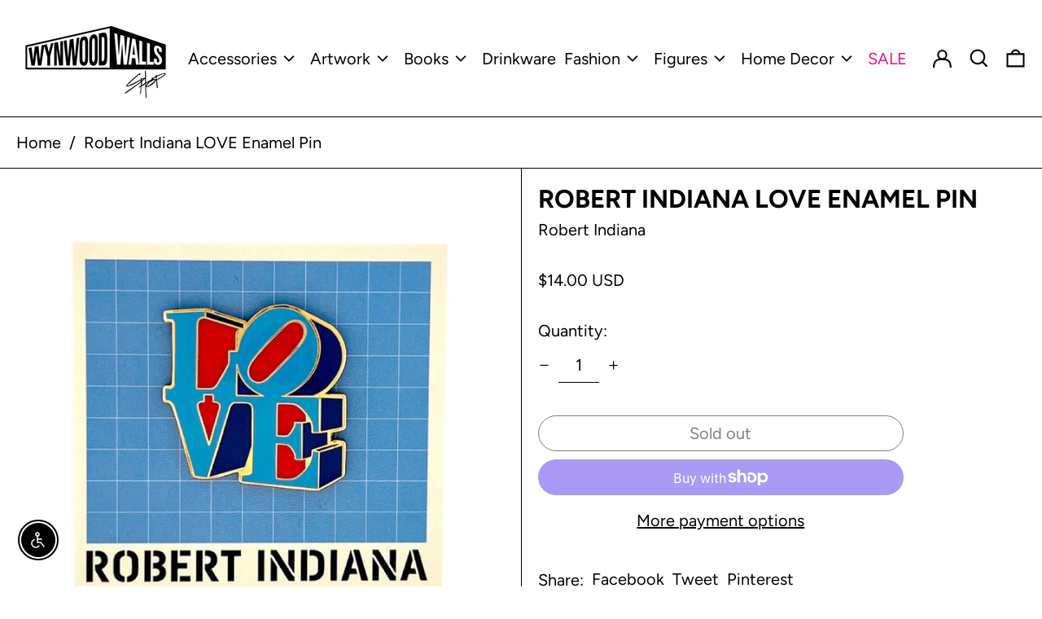

--- FILE ---
content_type: text/javascript
request_url: https://widget.gotolstoy.com/we/fc7c6426e4/embed-widgets.c216d595.js
body_size: 1573
content:
var c=(s,e,t)=>new Promise((i,n)=>{var r=o=>{try{a(t.next(o))}catch(h){n(h)}},l=o=>{try{a(t.throw(o))}catch(h){n(h)}},a=o=>o.done?i(o.value):Promise.resolve(o.value).then(r,l);a((t=t.apply(s,e)).next())});import{ah as S,a0 as T,g as C,ai as I,Y as d,_ as g,aj as p}from"./embed-widgets-loader.762b7fef.js";import{g as _,i as w}from"./embed-widgets.utils.f837c3a0.js";import"./svgs.59d56e53.js";import"./media-assets.utils.3d0e083c.js";import"./analytics.3a78ee15.js";import"./floating-widget-loader.a2206220.js";const u="data-status",f=[p],m={loading:"loading",loaded:"loaded",failed:"notFound"},E=()=>{var e,t,i,n;const s=((t=(e=document.querySelector("script[data-collection-id]"))==null?void 0:e.dataset)==null?void 0:t.collectionId)||((n=(i=document.querySelector("[data-collection-id]"))==null?void 0:i.dataset)==null?void 0:n.collectionId);return s!=null&&s.includes("{{ collection.id")||!s?null:s},y=({element:s,callback:e,outOfViewCallback:t})=>{const i=new window.IntersectionObserver(n=>{n[0].isIntersecting===!0&&n[0].intersectionRatio>.9?(t||i.unobserve(s),e()):n[0].intersectionRatio<.1&&(t==null||t())},{threshold:[.1,.9]});i.observe(s)};class N{constructor({name:e,component:t,elementClassname:i}){this.name=e,this.Component=t,this.widgets=[],this.initialized=!1,this.elementClassname=i,this.initTemplatesState=this.initAdditionalTemplates()}init(){return c(this,null,function*(){yield this.initTemplatesState;const e=this.getElements();if(e.length!==0){for(const t of e)if(this.getShouldInitializeElement(t)){if(f.includes(this.name)&&this.widgets.length>0)break;this.setElementStatus(t,m.loading);try{const i=new this.Component;if(yield i.init(t,this.preloadedConfigs.find(n=>n.projectId===t.dataset.projectId)),!i.getIsInitialized()){this.setElementStatus(t,m.failed);continue}if(this.widgets.push(i),this.initializeEvents({element:t,widget:i}),this.setElementStatus(t,m.loaded),f.includes(this.name))break}catch(i){this.setElementStatus(t,m.failed),console.log(`error starting  tolstoy ${this.name}`,t.id,i)}}this.widgets.length>0&&(this.initialized=!0)}})}deleteElementStatus(e){delete e.removeAttribute(u)}getElementStatus(e){return e.getAttribute(u)}getIsTolstoyPreview(){return window.tolstoyPreview}getIsElementHidden(e){var l;const t=((l=window.getComputedStyle(e))==null?void 0:l.display)==="none",i=!e.offsetParent,n=w();return t||i&&!n}setElementStatus(e,t){return e.setAttribute(u,t)}getShouldInitializeElement(e){return e.classList.contains(S)&&!this.getElementStatus(e)?!0:!this.getElementStatus(e)&&!this.getIsElementHidden(e)||!this.getElementStatus(e)&&T()||this.getIsTolstoyPreview()}setComponent(e){this.Component=e}loadWidgetAdditionalConfigs(){return c(this,null,function*(){var e,t;if(this.preloadedConfigs)return this.preloadedConfigs;try{const i=C(),n=E(),r=I("collection-gallery-projects");if(d("[CollectionTile] loadWidgetAdditionalConfigs:",{appKey:i?"present":"missing",collectionId:n!=null?n:"missing",hasCollectionGalleryProjects:!!r}),!r)return[];try{const{default:a}=yield g(()=>import("./embed-widgets-loader.762b7fef.js").then(o=>o.c8),[]);if((t=(e=a==null?void 0:a.accountSettings)==null?void 0:e.usePlatformWidget)!=null&&t.collectionTile)return d("[CollectionTile] V2 is enabled, skipping V1 template injection"),[]}catch(a){}const l=JSON.parse(r);if(n&&i&&(l!=null&&l.length)){const{getCollectionTileConfigs:a}=yield g(()=>import("./embed-widgets-loader.762b7fef.js").then(o=>o.c7),[]);return a(i,n)}}catch(i){console.log(i)}return[]})}initAdditionalTemplates(){return c(this,null,function*(){var e;if(this.name!==p){this.preloadedConfigs=[];return}document.readyState==="loading"&&(d("[CollectionTile] Waiting for DOMContentLoaded..."),yield new Promise(t=>{document.addEventListener("DOMContentLoaded",t,{once:!0})}),d("[CollectionTile] DOMContentLoaded fired, proceeding with config load"));try{const t=yield this.loadWidgetAdditionalConfigs();if(this.preloadedConfigs=t,d("[CollectionTile] Configs loaded:",{configsCount:(e=t==null?void 0:t.length)!=null?e:0}),!(t!=null&&t.length))return;const{initCollectionTileTemplates:i}=yield g(()=>import("./collection-tile-init-templates.01292da3.js"),[]);yield i(this.preloadedConfigs)}catch(t){console.error("error initializing additional templates",t)}})}getElements(){return f.includes(this.name)?[...document.querySelectorAll(`.${this.elementClassname}`)].filter(Boolean):[...document.querySelectorAll(`.${this.elementClassname}`)]}shouldLoad(){const e=E();return!this.initTemplatesState.isResolved&&this.name===p&&e?!0:this.getElements().length>0}initializeEvents({element:e,widget:t}){var i;(i=t.handlePageView)==null||i.call(t),this.registerEmbedViewListener({element:e,callback:t.handleView,outOfViewCallback:t.handleOutOfView})}registerEmbedViewListener({element:e,callback:t,outOfViewCallback:i}){_({element:e})&&(t(),!i)||y({element:e,callback:t,outOfViewCallback:i})}loadMigratedWidgets(){const e=this.getElements(),{loadWidget:t}=window.tolstoyWidgetV2||{};if(!t)return!1;for(const i of e){const n=`${this.elementClassname}-v2`;i.classList.remove(this.elementClassname),i.classList.add(n),t(i,n)}return!0}}export{N as default};


--- FILE ---
content_type: text/javascript
request_url: https://play.gotolstoy.com/widget-v2/4bfbd17f94/collection-page-tile-v2-controller.CVyQqEbZ.js
body_size: -230
content:
var p=(a,e,r)=>new Promise((m,n)=>{var s=t=>{try{i(r.next(t))}catch(o){n(o)}},c=t=>{try{i(r.throw(t))}catch(o){n(o)}},i=t=>t.done?m(t.value):Promise.resolve(t.value).then(s,c);i((r=r.apply(a,e)).next())});import"./widget-loader.DxO8scgm.js";import"./search-bar-widget-settings.3O7fxTjE.js";import"./env.utils.C5q73NZv.js";const x=()=>p(null,null,function*(){});export{x as default};


--- FILE ---
content_type: text/javascript
request_url: https://play.gotolstoy.com/widget-v2/4bfbd17f94/search-bar-widget-settings.3O7fxTjE.js
body_size: 8737
content:
var ae=Object.defineProperty;var R=Object.getOwnPropertySymbols;var se=Object.prototype.hasOwnProperty,oe=Object.prototype.propertyIsEnumerable;var B=(s,t,a)=>t in s?ae(s,t,{enumerable:!0,configurable:!0,writable:!0,value:a}):s[t]=a,E=(s,t)=>{for(var a in t||(t={}))se.call(t,a)&&B(s,a,t[a]);if(R)for(var a of R(t))oe.call(t,a)&&B(s,a,t[a]);return s};var o=(s,t,a)=>B(s,typeof t!="symbol"?t+"":t,a);var T=(s,t,a)=>new Promise((c,i)=>{var r=n=>{try{m(a.next(n))}catch(g){i(g)}},P=n=>{try{m(a.throw(n))}catch(g){i(g)}},m=n=>n.done?c(n.value):Promise.resolve(n.value).then(r,P);m((a=a.apply(s,t)).next())});import{e as j,g as X,a as x,c as ce,i as q}from"./env.utils.C5q73NZv.js";import{l as A,a as M}from"./widget-loader.DxO8scgm.js";const ie=()=>{const s=document.querySelectorAll("#tolstoy-widget-script");for(const t of s){const a=t.getAttribute("src")||t.getAttribute("data-yo-src");if(a&&!a.endsWith("widget.onyou.js"))return t}return null},S={shop:"shop",appKey:"app-key",productId:"product-id",collectionId:"collection-id",shouldUseCache:"should-use-cache",cacheVersion:"cache-version",shopAssistantEnabled:"shop-assistant-enabled",searchBarWidgetEnabled:"search-bar-widget-enabled",templateName:"template-name",customerId:"customer-id",customerEmail:"customer-email",customerFirstName:"customer-first-name",customerLastName:"customer-last-name",fullscreenMode:"fullscreen-mode",tapcartAppId:"tapcart-app-id",tapcartCustomerAccessToken:"tapcart-customer-access-token",hideGoogleSignin:"hide-google-signin",hideEmailOtpSignin:"hide-email-otp-signin"},h=s=>{const t=ie();return(t==null?void 0:t.getAttribute(`data-${s}`))||null},G=()=>{const s=h(S.shouldUseCache),t=h(S.shop);return!(s==="false")&&!(t==="rubkik.myshopify.com"||t==="rubkik-dev.myshopify.com")};function W(){return h(S.cacheVersion)}function K(){var s,t;return(s=window.Shopify)!=null&&s.shop?(t=window.Shopify)==null?void 0:t.shop:h(S.shop)}function Y(){return window.tolstoyAppKey?window.tolstoyAppKey:h(S.appKey)}function V(){return h(S.productId)}function Q(){return h(S.collectionId)}function ne(){return h(S.fullscreenMode)==="true"}function z(){return h(S.customerId)}function re(){return h(S.customerEmail)}function le(){return h(S.customerFirstName)}function ge(){return h(S.customerLastName)}function ue(){return h(S.tapcartAppId)}function Se(){return h(S.tapcartCustomerAccessToken)}function he(){return h(S.hideGoogleSignin)==="true"}function de(){return h(S.hideEmailOtpSignin)==="true"}function me(){const s=h(S.shopAssistantEnabled);return typeof s=="string"?s==="true":null}function Pe(){const s=h(S.searchBarWidgetEnabled);return typeof s=="string"?s==="true":null}function H(){return h(S.templateName)||""}const pe={GETTING_MULTIPASS_URL_FAILED:"Sign in is incomplete. You can still use On You.",GOOGLE_AUTHENTICATION_FAILED:"Google authentication failed. Please, try again later.",GOOGLE_AUTHENTICATION_FAILED_UNEXPECTEDLY:"Google authentication failed. Please, contact support.",INTERNAL_ERROR:"Internal error. Please contact support.",INVALID_FILE_TYPE:"Invalid file type. Please upload a JPEG, WEBP or PNG image.",IMAGE_UPLOAD_FAILED:"Failed to upload image. Please, try again later.",IMAGE_UPLOAD_FAILED_UNEXPECTEDLY:"Failed to upload image. Please, contact support.",LOADING_GENERATION_DETAILS_FAILED:"Failed to generate try-on. Please, try again later.",LOADING_GENERATION_DETAILS_FAILED_UNEXPECTEDLY:"Failed to generate try-on. Please, contact support.",LOADING_MESSAGES_FAILED:"Failed to load messages. Please, try again later.",LOADING_MESSAGES_FAILED_UNEXPECTEDLY:"Failed to load messages. Please, contact support.",LOADING_ONYOU_FAILED:"Failed to load OnYou. Please, try again later.",LOADING_ONYOU_FAILED_UNEXPECTEDLY:"Failed to load OnYou. Please, contact support.",OTP_GENERATION_FAILED:"Failed to generate OTP. Please, try again later.",OTP_GENERATION_FAILED_UNEXPECTEDLY:"Failed to generate OTP. Please, contact support.",OTP_VERIFICATION_FAILED:"Invalid OTP. Please, try again.",OTP_VERIFICATION_FAILED_UNEXPECTEDLY:"Failed to verify OTP. Please, contact support.",SENDING_CHAT_MESSAGE_FAILED:"Failed to send message. Please, try again later.",SENDING_CHAT_MESSAGE_FAILED_UNEXPECTEDLY:"Failed to send message. Please, contact support.",SENDING_GENERATION_MESSAGE_FAILED:"Failed to send generation message. Please, try again later.",SENDING_GENERATION_MESSAGE_FAILED_UNEXPECTEDLY:"Failed to send generation message. Please, contact support.",TAPCART_SIGNIN_FAILED:"Failed to sign in to Tapcart. Please, try again later.",TAPCART_SIGNIN_FAILED_UNEXPECTEDLY:"Failed to sign in to Tapcart. Please, contact support.",TOKEN_EXPIRED:"Your session has expired. Please sign in again.",UNAUTHORIZED_TO_SEND_GENERATION_MESSAGE:"You must be logged in to generate try-on images.",UNAUTHORIZED_TO_SEND_MESSAGE:"You must be logged in to send messages.",UNAUTHORIZED_TO_SEND_KLAVIYO_PRODUCT_EVENT:"You must be logged in to send Klaviyo product events.",GETTING_PRODUCT_DETAILS_FAILED:"Failed to get product details. Please, try again later.",GETTING_PRODUCT_DETAILS_FAILED_UNEXPECTEDLY:"Failed to get product details. Please, contact support.",GETTING_COLLECTION_DETAILS_FAILED:"Failed to get collection details. Please, try again later.",GETTING_COLLECTION_DETAILS_FAILED_UNEXPECTEDLY:"Failed to get collection details. Please, contact support.",SHOPIFY_PROXY_SIGNIN_FAILED:"Failed to sign in to Shopify. Please, try again later.",SHOPIFY_PROXY_SIGNIN_FAILED_UNEXPECTEDLY:"Failed to sign in to Shopify. Please, contact support.",GETTING_AGENT_PROFILE_FAILED:"Failed to get agent profile. Please, try again later.",GETTING_AGENT_PROFILE_FAILED_UNEXPECTEDLY:"Failed to get agent profile. Please, contact support.",GETTING_USER_MEASUREMENTS_FAILED:"Failed to get user measurements. Please, try again later.",GETTING_USER_MEASUREMENTS_FAILED_UNEXPECTEDLY:"Failed to get user measurements. Please, contact support.",GETTING_ASSISTANT_CONFIG_FAILED:"Failed to get assistant config. Please, try again later.",SETTING_USER_MEASUREMENTS_FAILED:"Failed to save user measurements. Please, try again later.",SETTING_USER_MEASUREMENTS_FAILED_UNEXPECTEDLY:"Failed to save user measurements. Please, contact support.",ADDING_TO_CART_FAILED:"Failed to add to cart. Please, try again later.",GETTING_CART_ITEMS_FAILED:"Failed to get cart items. Please, try again later.",GETTING_CART_ITEMS_FAILED_UNEXPECTEDLY:"Failed to get cart items. Please, contact support.",GETTING_RECOMMENDED_PRODUCTS_FAILED:"Failed to get recommended products. Please, try again later.",GETTING_RECOMMENDED_PRODUCTS_FAILED_UNEXPECTEDLY:"Failed to get recommended products. Please, contact support.",SENDING_KLAVIYO_PRODUCT_EVENT_FAILED:"Failed to send Klaviyo product event. Please, try again later.",SENDING_KLAVIYO_PRODUCT_EVENT_FAILED_UNEXPECTEDLY:"Failed to send Klaviyo product event. Please, contact support.",GENERATION_LIMIT_REACHED:"You have reached your weekly try-on limit. Please contact support or try again next week.",GETTING_SEARCH_BAR_CONFIG_FAILED:"Failed to get search bar config. Please, try again later.",GETTING_SEARCH_BAR_CONFIG_FAILED_UNEXPECTEDLY:"Failed to get search bar config. Please, contact support.",GETTING_CHAT_BUBBLE_CONFIG_FAILED:"Failed to get chat bubble config. Please, try again later.",IMAGE_VALIDATION_FAILED:"Failed to validate image. Please, try again later."};class U extends Error{constructor(a,c){super(a);o(this,"metadata");this.metadata=this.stripSenstiveData(c)}stripSenstiveData(a){if(typeof a=="object"&&a!==null){const c={};for(const[i,r]of Object.entries(a))switch(i){case"authToken":case"token":c[i]="<sanitized>";break;default:c[i]=this.stripSenstiveData(r)}return c}return a}}class y{static error(t,a,c){console.error("OnYou error:",t,a,a instanceof U?a.metadata:void 0);try{y.sendErrorReport(t,a,c)}catch(i){console.error("Failed to send error report",i)}}static warn(...t){console.warn("OnYou warn:",...t)}static log(...t){console.log("OnYou log:",...t)}static getCustomerFriendlyErrorMessage(t){return t instanceof U?t.message:pe.INTERNAL_ERROR}static sendErrorReport(t,a,{appKey:c,appUrl:i,email:r,anonymousId:P,parentUrl:m}){if(!c)return;const n=1e3;let g=t,u="";if(a instanceof U){g=`${g}: ${a.message}`;try{u=`${u}
Error metadata: ${JSON.stringify(a.metadata)}`.trim()}catch(f){u=`${u}
Error metadata: ${a.metadata}`.trim()}a.stack&&(u=`${u}
Error stack: ${a.stack.slice(0,n)}`.trim())}else if(a instanceof Error)g=`${g}: ${a.message}`,a.stack&&(u=`${u}
Error stack: ${a.stack.slice(0,n)}`.trim());else try{u=`${u}
Error: ${JSON.stringify(a)}`.trim()}catch(f){u=`${u}
Error: ${a}`.trim()}fetch(`${j()}/events/event`,{method:"POST",headers:{Accept:"application/json","Content-Type":"application/json"},body:JSON.stringify({eventName:"onYouError",appKey:c,appUrl:i,email:r,formData:u,text:g,timestamp:new Date().toISOString(),parentUrl:m,anonymousId:P})})}}class Te{join(...t){const a=t.filter(Boolean);return a.map((i,r)=>r===0?i.replace(/\/+$/g,""):r===a.length-1?i.replace(/^\/+/g,""):i.replace(/^\/+|\/+$/g,"")).join("/")}}const Oe=new Te;class Ie{schema(t,a){return{method:t,path:a,isPublic:!1}}publicSchema(t,a){return{method:t,path:a,isPublic:!0}}createApiGroup(t,a){const c={};for(const[i,r]of Object.entries(a))c[i]=this.createApi(t,r);return c}createApi(t,a){const c={};for(const[i,r]of Object.entries(a))c[i]=this.createEndpoint(t,r);return c}createAPILB(t){const a={};for(const[c,i]of Object.entries(t))a[c]=this.createEndpoint("",i,{isAPILB:!0});return a}createEndpoint(t,a,{isAPILB:c=!1}={}){const{method:i,path:r,isPublic:P}=a,m=(f,qe,...Ze)=>T(null,[f,qe,...Ze],function*(n,g,{skipCDN:u=!(G()&&q())}={}){let v=j();c&&(v=X()),u&&(v=x());const ee=Oe.join(v,t,r);if(i!=="POST"&&i!=="GET")throw new Error("Not implemented");const N=E({method:i,headers:E(E({"Content-Type":"application/json"},ce()?{"ngrok-skip-browser-warning":"true"}:{}),g?{Authorization:`Bearer ${g}`}:{})},i==="POST"?{body:JSON.stringify(n)}:{}),b=new URL(ee);if(i==="GET"&&n&&typeof n=="object")for(const[te,D]of Object.entries(n))D!=null&&b.searchParams.set(te,String(D));A("Sending HTTP request",b.toString(),N);const k=yield fetch(b.toString(),N);if(!k.ok)throw new Error(`HTTP error! status: ${k.status}; url: ${b.toString()}`);return k.json()});return P?{query:(n,g)=>T(null,null,function*(){return m(n,void 0,g)})}:{query:(n,g,u)=>T(null,null,function*(){return m(n,g,u)})}}}const e=new Ie,Ae={getChatBubbleSettings:e.publicSchema("GET","/on-you/chat-bubble/getChatBubbleSettings")};e.schema("POST","getChatBubbleSettings"),e.schema("POST","saveChatBubbleSettings"),e.schema("POST","toggleChatBubblePublished"),e.schema("POST","getChatBubblePublished");e.schema("POST","getChooseModelWidgetSettings"),e.schema("POST","saveChooseModelWidgetSettings"),e.schema("POST","getChooseModelGenerations"),e.schema("POST","createChooseModelGeneration"),e.schema("POST","triggerBatchGeneration"),e.schema("POST","getBatchJobStatus"),e.schema("POST","getActiveBatchJobs");const be={getCoupons:e.publicSchema("GET","/on-you/coupon/getCoupons")};e.schema("POST","getCoupons"),e.schema("POST","saveCoupon"),e.schema("POST","deleteCoupon");e.schema("POST","getCustomerSessions"),e.schema("POST","getSessionMetrics"),e.schema("POST","getSessionsCount"),e.schema("POST","getMessagesCountByAppUrl"),e.schema("POST","getSessionDetails"),e.schema("POST","generateSessionSummary"),e.schema("POST","getEnhancedTryons");e.schema("POST","getProfile"),e.schema("POST","saveProfile"),e.schema("POST","generateProfile"),e.schema("POST","getSettingsDefinition"),e.schema("POST","searchTemplates"),e.schema("POST","getChatSettings"),e.schema("POST","saveChatSettings"),e.schema("POST","getCustomQuickActions"),e.schema("POST","saveCustomQuickActions"),e.schema("POST","getShortcuts"),e.schema("POST","saveShortcuts");e.schema("POST","connectAccount");e.schema("POST","uploadFile"),e.schema("POST","uploadUrl"),e.schema("POST","triggerSync"),e.schema("POST","getHelpCenterData"),e.schema("POST","getHelpCenterDataByCategory"),e.schema("POST","deleteFile"),e.schema("POST","previewFile");const Ee={validateImage:e.publicSchema("POST","validateImage"),saveReferenceImage:e.publicSchema("POST","saveReferenceImage"),getActiveImage:e.publicSchema("POST","getActiveImage")};e.schema("POST","getKnowledgeGaps"),e.schema("POST","updateKnowledgeGap"),e.schema("POST","deleteKnowledgeGap");e.schema("POST","getProfile"),e.schema("POST","saveProfile"),e.schema("POST","generateProfile"),e.schema("POST","getSettingsDefinition"),e.schema("POST","searchTemplates"),e.schema("POST","getChatSettings"),e.schema("POST","saveChatSettings"),e.schema("POST","getCustomQuickActions"),e.schema("POST","saveCustomQuickActions"),e.schema("POST","getShortcuts"),e.schema("POST","saveShortcuts"),e.schema("POST","uploadFile"),e.schema("POST","uploadUrl"),e.schema("POST","triggerSync"),e.schema("POST","getHelpCenterData"),e.schema("POST","getHelpCenterDataByCategory"),e.schema("POST","deleteFile"),e.schema("POST","previewFile"),e.publicSchema("POST","validateImage"),e.publicSchema("POST","saveReferenceImage"),e.publicSchema("POST","getActiveImage"),e.schema("POST","getSkills"),e.schema("POST","saveSkills"),e.schema("POST","getQuestions"),e.schema("POST","getProductQuestions"),e.schema("POST","getCollectionsQuestions"),e.schema("POST","saveProductsQuestions"),e.schema("POST","saveCollectionsQuestion"),e.schema("POST","deleteCollectionsQuestion"),e.schema("POST","getTopQuestionsWidgetSettings"),e.schema("POST","saveTopQuestionsWidgetSettings"),e.schema("POST","toggleTopQuestionsPublished"),e.schema("POST","getTopQuestionsWidgetStatus"),e.schema("POST","regenerateQuestions"),e.schema("POST","getSeeItOnYouSettings"),e.schema("POST","saveSeeItOnYouSettings"),e.schema("POST","getSeeItOnYouWidgetStatus"),e.schema("POST","saveSeeItOnYouWidgetStatus"),e.schema("POST","toggleSearchBarPublished"),e.schema("POST","getSearchBarStatus"),e.schema("POST","getSearchBarSettings"),e.schema("POST","saveSearchBarSettings"),e.schema("POST","getAskAIWidgetSettings"),e.schema("POST","saveAskAIWidgetSettings"),e.schema("POST","getChatEmbedWidgetSettings"),e.schema("POST","saveChatEmbedWidgetSettings"),e.schema("POST","getCustomerSessions"),e.schema("POST","getSessionMetrics"),e.schema("POST","getSessionsCount"),e.schema("POST","getMessagesCountByAppUrl"),e.schema("POST","getSessionDetails"),e.schema("POST","generateSessionSummary"),e.schema("POST","getEnhancedTryons"),e.schema("POST","getCoupons"),e.schema("POST","saveCoupon"),e.schema("POST","deleteCoupon"),e.schema("POST","getKnowledgeGaps"),e.schema("POST","updateKnowledgeGap"),e.schema("POST","deleteKnowledgeGap"),e.schema("POST","subscribeToGoogleDrive"),e.schema("POST","unsubscribeFromGoogleDrive"),e.schema("POST","getGoogleDriveStatus"),e.schema("POST","getAllGoogleDriveFolders"),e.schema("POST","getSyncStatus"),e.schema("POST","getGorgiasKnowledgeGaps"),e.schema("POST","saveExternalApiIntegration"),e.schema("POST","getExternalApiIntegration"),e.schema("POST","getActivePrompt"),e.schema("POST","getCompiledPrompt"),e.schema("POST","getCompiledUserActionsPrompt"),e.schema("POST","dryRun"),e.schema("POST","getCustomResponses"),e.schema("POST","saveCustomResponse"),e.schema("POST","deleteCustomResponse"),e.schema("POST","getSetupProgress"),e.schema("POST","updateStep"),e.schema("POST","connectAccount"),e.schema("POST","getChatGptKnowledge"),e.schema("POST","saveChatGptKnowledge"),e.schema("POST","deleteChatGptKnowledge"),e.schema("POST","getShopperProfiles"),e.schema("POST","getShopperProfileDetail"),e.schema("POST","getShopperDetailMemory"),e.schema("POST","getShoppersCount"),e.schema("POST","getTotalSessionsCount"),e.schema("POST","getTotalUploadedImagesCount"),e.schema("POST","getTotalTryOnImagesCount"),e.schema("POST","getRecommendationSettings"),e.schema("POST","saveRecommendationSettings"),e.schema("POST","getAvailableRecommendationEngines"),e.publicSchema("POST","updatePublishConsent"),e.schema("POST","getAuthSettings"),e.schema("POST","saveAuthSettings"),e.schema("POST","getChatBubbleSettings"),e.schema("POST","saveChatBubbleSettings"),e.schema("POST","toggleChatBubblePublished"),e.schema("POST","getChatBubblePublished"),e.schema("POST","listAgentWidgets"),e.schema("POST","createAgentWidget"),e.schema("POST","migrateAgentWidgets"),e.schema("POST","getChooseModelWidgetSettings"),e.schema("POST","saveChooseModelWidgetSettings"),e.schema("POST","getChooseModelGenerations"),e.schema("POST","createChooseModelGeneration"),e.schema("POST","triggerBatchGeneration"),e.schema("POST","getBatchJobStatus"),e.schema("POST","getActiveBatchJobs"),e.schema("POST","getOnYouStudioWidgetSettings"),e.schema("POST","saveOnYouStudioWidgetSettings"),e.schema("POST","getItems"),e.schema("POST","removeItem"),e.schema("POST","banUser"),e.publicSchema("POST","performMultiProductTryon"),e.schema("POST","getProductKnowledge"),e.schema("POST","getProductKnowledgeBulk"),e.schema("POST","saveProductKnowledge"),e.schema("POST","deleteProductKnowledge"),e.schema("POST","getDefaultTryonPrompt"),e.schema("POST","getSizeFitData"),e.schema("POST","saveSizeFitData");e.schema("POST","getSetupProgress"),e.schema("POST","updateStep");const Ce={getShortcuts:e.publicSchema("GET","/on-you/shortcuts/getShortcuts"),getCollectionProducts:e.publicSchema("GET","/on-you/shortcuts/getCollectionProducts")};e.publicSchema("POST","updatePublishConsent");const ye={getQuestions:e.publicSchema("GET","/on-you/top-questions/getQuestions")};e.schema("POST","getQuestions"),e.schema("POST","getProductQuestions"),e.schema("POST","getCollectionsQuestions"),e.schema("POST","saveProductsQuestions"),e.schema("POST","saveCollectionsQuestion"),e.schema("POST","deleteCollectionsQuestion"),e.schema("POST","getTopQuestionsWidgetSettings"),e.schema("POST","saveTopQuestionsWidgetSettings"),e.schema("POST","toggleTopQuestionsPublished"),e.schema("POST","getTopQuestionsWidgetStatus"),e.schema("POST","regenerateQuestions");const fe={getSeeItOnYouSettings:e.publicSchema("GET","/on-you/see-it-on-you/getSeeItOnYouSettings")};e.schema("POST","getSeeItOnYouSettings"),e.schema("POST","saveSeeItOnYouSettings"),e.schema("POST","getSeeItOnYouWidgetStatus"),e.schema("POST","saveSeeItOnYouWidgetStatus");const ve={getSearchBarSettings:e.publicSchema("GET","/on-you/search-bar/getSearchBarSettings")};e.schema("POST","toggleSearchBarPublished"),e.schema("POST","getSearchBarStatus"),e.schema("POST","getSearchBarSettings"),e.schema("POST","saveSearchBarSettings");const ke={getAskAISettings:e.publicSchema("GET","/on-you/ask-ai/getAskAISettings")};e.schema("POST","getAskAIWidgetSettings"),e.schema("POST","saveAskAIWidgetSettings");const De={getChatEmbedSettings:e.publicSchema("GET","/on-you/chat-embed/getChatEmbedSettings")};e.schema("POST","getChatEmbedWidgetSettings"),e.schema("POST","saveChatEmbedWidgetSettings");const Be={getChooseModelWidgetSettings:e.publicSchema("GET","/on-you/choose-model/getChooseModelWidgetSettings"),getChooseModelGenerations:e.publicSchema("GET","/on-you/choose-model/getChooseModelGenerations"),createChooseModelGeneration:e.publicSchema("GET","/on-you/choose-model/createChooseModelGeneration")},ze={getSettings:e.publicSchema("GET","/on-you/studio/getSettings"),getRecommendations:e.publicSchema("GET","/on-you/studio/getRecommendations")};e.schema("POST","getOnYouStudioWidgetSettings"),e.schema("POST","saveOnYouStudioWidgetSettings");e.schema("POST","getSkills"),e.schema("POST","saveSkills");e.schema("POST","subscribeToGoogleDrive"),e.schema("POST","unsubscribeFromGoogleDrive"),e.schema("POST","getGoogleDriveStatus"),e.schema("POST","getAllGoogleDriveFolders");e.publicSchema("POST","webhook");e.schema("POST","getSyncStatus"),e.schema("POST","getGorgiasKnowledgeGaps");e.schema("POST","getActivePrompt"),e.schema("POST","getCompiledPrompt"),e.schema("POST","getCompiledUserActionsPrompt"),e.schema("POST","dryRun");e.schema("POST","getCustomResponses"),e.schema("POST","saveCustomResponse"),e.schema("POST","deleteCustomResponse");e.schema("POST","getChatGptKnowledge"),e.schema("POST","saveChatGptKnowledge"),e.schema("POST","deleteChatGptKnowledge");e.schema("POST","getShopperProfiles"),e.schema("POST","getShopperProfileDetail"),e.schema("POST","getShopperDetailMemory"),e.schema("POST","getShoppersCount"),e.schema("POST","getTotalSessionsCount"),e.schema("POST","getTotalUploadedImagesCount"),e.schema("POST","getTotalTryOnImagesCount");e.schema("POST","getRecommendationSettings"),e.schema("POST","saveRecommendationSettings"),e.schema("POST","getAvailableRecommendationEngines");e.schema("POST","getAuthSettings"),e.schema("POST","saveAuthSettings");e.schema("POST","listAgentWidgets"),e.schema("POST","createAgentWidget"),e.schema("POST","migrateAgentWidgets");e.schema("POST","getItems"),e.schema("POST","removeItem"),e.schema("POST","banUser");e.publicSchema("POST","performMultiProductTryon");e.schema("POST","getProductKnowledge"),e.schema("POST","getProductKnowledgeBulk"),e.schema("POST","saveProductKnowledge"),e.schema("POST","deleteProductKnowledge"),e.schema("POST","getDefaultTryonPrompt");e.schema("POST","getSizeFitData"),e.schema("POST","saveSizeFitData");e.schema("POST","getMedia"),e.schema("POST","startUpload"),e.schema("POST","finishUpload"),e.publicSchema("POST","getPublicMedia"),e.publicSchema("POST","startPublicUpload"),e.publicSchema("POST","finishPublicUpload");e.schema("POST","getMedia"),e.schema("POST","startUpload"),e.schema("POST","finishUpload");const Me={getPublicMedia:e.publicSchema("POST","getPublicMedia"),startPublicUpload:e.publicSchema("POST","startPublicUpload"),finishPublicUpload:e.publicSchema("POST","finishPublicUpload")};e.schema("POST","createAppKeyIfMissing"),e.schema("POST","getUserProfile"),e.schema("POST","updateUserProfile"),e.schema("POST","getUIMetadata"),e.schema("POST","updateUIMetadata"),e.schema("POST","getFeatureSettings"),e.schema("POST","updateFeatureSettings"),e.schema("POST","updateAppSettings"),e.schema("POST","getInstallationStatus"),e.schema("POST","completeShopifyAuth"),e.schema("POST","getTeamMembers"),e.schema("POST","inviteTeamMembers"),e.schema("POST","acceptInvite"),e.schema("POST","getInviteData"),e.schema("POST","deleteTeamMember"),e.schema("POST","updateTeamMember"),e.schema("POST","resendInvite"),e.schema("POST","createWorkspace"),e.schema("POST","updateWorkspace"),e.schema("POST","changeOwner"),e.schema("POST","getUserWorkspaces"),e.schema("POST","switchWorkspace"),e.schema("POST","InstagramInstall"),e.schema("POST","InstagramBusinessInstall"),e.schema("POST","TikTokInstall"),e.schema("POST","HeyGenInstall"),e.schema("POST","completeTikTokShopAuth"),e.schema("POST","TikTokShopInstall"),e.schema("POST","searchSellerProducts"),e.schema("POST","attachSellerVideo"),e.schema("POST","searchCreatorProductsByTitle"),e.schema("POST","postCreatorShoppableVideo"),e.schema("POST","getCreatorShowcaseProducts"),e.schema("POST","getCreatorShoppableVideosStatus"),e.schema("POST","getSellerVideoPerformanceDetails"),e.schema("POST","getSellerVideoPerformanceList"),e.schema("POST","checkTikTokShopAuthorizationStatus"),e.schema("POST","triggerSellerProductsImport"),e.schema("POST","matchCreatorProductsByTitles"),e.schema("POST","getLogoUploadUrl"),e.schema("POST","getFontUploadUrl"),e.schema("POST","processFont"),e.schema("POST","getAppInstallation"),e.schema("POST","saveAppInstallation"),e.schema("POST","getShopInfo"),e.schema("POST","getBrandInfo"),e.schema("POST","getBrandingSettings"),e.schema("POST","updateBrandInfo"),e.schema("POST","parseStyleGuide"),e.schema("POST","reanalyzeBrand"),e.schema("POST","getBrandAnalysisStatus"),e.schema("POST","generateStyleFromImages"),e.schema("POST","getStyleGuides"),e.schema("POST","refreshBrandKit"),e.schema("POST","parseSizeGuide"),e.schema("POST","activateUserJourney"),e.schema("POST","activateUserJourneys"),e.schema("POST","completeStep"),e.schema("POST","getUserJourneys"),e.schema("POST","getJourneyByType"),e.schema("POST","getAllVerticals"),e.schema("POST","getModels"),e.schema("POST","getModel"),e.schema("POST","createAIModel"),e.schema("POST","createUploadedModel"),e.schema("POST","editModel"),e.schema("POST","deleteModel"),e.schema("POST","addAsDefaultModel"),e.schema("POST","cloneDefaultModel"),e.schema("POST","generateModelImage"),e.schema("POST","generateModelPose"),e.schema("POST","generateBackground"),e.schema("POST","generateBackgroundStart"),e.schema("POST","getBackgroundStatus"),e.schema("POST","finalizeBackground"),e.schema("POST","generateMainImageStart"),e.schema("POST","getMainImageStatus"),e.schema("POST","validateUploadedImage"),e.schema("POST","processUploadedImageStart"),e.schema("POST","getProcessedImageStatus"),e.schema("POST","refineModelImage"),e.schema("POST","getRefineImageStatus"),e.publicSchema("POST","getModelsByIds"),e.schema("POST","saveIntegration"),e.schema("POST","getIntegrations"),e.schema("POST","GetInstagramApps"),e.schema("POST","DeactivateInstagramApp"),e.schema("POST","DeactivateTikTokApp"),e.schema("POST","connect"),e.schema("POST","checkStatus"),e.schema("POST","disconnect"),e.schema("POST","initiateAuth"),e.schema("POST","getAccessToken"),e.schema("POST","checkDriveStatus"),e.schema("POST","disconnectDrive"),e.schema("POST","saveApiKey"),e.schema("POST","getStatus"),e.schema("POST","getSegments"),e.schema("POST","createSegment"),e.schema("POST","getAutomatedTryonCampaignSettings"),e.schema("POST","setAutomatedTryonCampaignSettings"),e.publicSchema("POST","sendProductEvent"),e.schema("POST","connectBazaarvoice"),e.schema("POST","checkBazaarvoiceStatus"),e.schema("POST","disconnectBazaarvoice"),e.schema("POST","MetaAdsInstall"),e.schema("POST","PinterestInstall"),e.schema("POST","unsubscribe"),e.schema("POST","getUnsubscribeStatus"),e.schema("POST","adminCreateConnection"),e.schema("POST","adminDeleteConnection"),e.schema("POST","adminGetAllConnections"),e.schema("POST","adminGetInboundConnectionsForAppKey"),e.schema("POST","getContentSharingSources"),e.schema("POST","adminTriggerResync"),e.schema("POST","getBrandKitMedia"),e.schema("POST","deleteBrandKitMedia");e.schema("POST","createAppKeyIfMissing"),e.schema("POST","getUserProfile"),e.schema("POST","updateUserProfile"),e.schema("POST","getUIMetadata"),e.schema("POST","updateUIMetadata"),e.schema("POST","getFeatureSettings"),e.schema("POST","updateFeatureSettings");e.schema("POST","callback");e.schema("POST","completeShopifyAuth");e.schema("POST","install");e.schema("POST","getTeamMembers"),e.schema("POST","inviteTeamMembers"),e.schema("POST","acceptInvite"),e.schema("POST","getInviteData"),e.schema("POST","deleteTeamMember"),e.schema("POST","updateTeamMember"),e.schema("POST","resendInvite");e.schema("POST","createWorkspace"),e.schema("POST","updateWorkspace"),e.schema("POST","changeOwner"),e.schema("POST","getUserWorkspaces"),e.schema("POST","switchWorkspace");e.schema("POST","getInstallationStatus");e.schema("POST","InstagramInstall");e.schema("POST","InstagramBusinessInstall");e.schema("POST","GetInstagramApps"),e.schema("POST","DeactivateInstagramApp");e.schema("POST","TikTokInstall");e.schema("POST","HeyGenInstall");e.schema("POST","DeactivateTikTokApp");e.schema("POST","completeTikTokShopAuth"),e.schema("POST","TikTokShopInstall"),e.schema("POST","searchSellerProducts"),e.schema("POST","attachSellerVideo"),e.schema("POST","searchCreatorProductsByTitle"),e.schema("POST","postCreatorShoppableVideo"),e.schema("POST","getCreatorShowcaseProducts"),e.schema("POST","getCreatorShoppableVideosStatus"),e.schema("POST","getSellerVideoPerformanceDetails"),e.schema("POST","getSellerVideoPerformanceList"),e.schema("POST","checkTikTokShopAuthorizationStatus"),e.schema("POST","triggerSellerProductsImport"),e.schema("POST","matchCreatorProductsByTitles");e.schema("POST","getLogoUploadUrl");e.schema("POST","getFontUploadUrl"),e.schema("POST","processFont");e.schema("POST","getAppInstallation"),e.schema("POST","saveAppInstallation");e.schema("POST","saveIntegration"),e.schema("POST","getIntegrations");e.schema("POST","getShopInfo"),e.schema("POST","getBrandInfo"),e.schema("POST","getBrandingSettings"),e.schema("POST","updateBrandInfo"),e.schema("POST","parseStyleGuide"),e.schema("POST","reanalyzeBrand"),e.schema("POST","getBrandAnalysisStatus"),e.schema("POST","generateStyleFromImages"),e.schema("POST","getStyleGuides"),e.schema("POST","refreshBrandKit"),e.schema("POST","parseSizeGuide");e.schema("POST","getBrandKitMedia"),e.schema("POST","deleteBrandKitMedia");e.publicSchema("POST","getBrandInfoBulk");e.schema("POST","initiateAuth"),e.schema("POST","getAccessToken"),e.schema("POST","checkDriveStatus"),e.schema("POST","disconnectDrive");e.schema("POST","connect"),e.schema("POST","checkStatus"),e.schema("POST","disconnect");e.schema("POST","saveApiKey"),e.schema("POST","getStatus"),e.schema("POST","getSegments"),e.schema("POST","createSegment"),e.schema("POST","getAutomatedTryonCampaignSettings"),e.schema("POST","setAutomatedTryonCampaignSettings");e.publicSchema("POST","sendProductEvent");e.schema("POST","connectBazaarvoice"),e.schema("POST","checkBazaarvoiceStatus"),e.schema("POST","disconnectBazaarvoice");e.schema("POST","activateUserJourney"),e.schema("POST","activateUserJourneys"),e.schema("POST","completeStep"),e.schema("POST","getUserJourneys"),e.schema("POST","getJourneyByType");e.schema("POST","getAllVerticals");e.schema("POST","updateAppSettings");e.schema("POST","getModels"),e.schema("POST","getModel"),e.schema("POST","createAIModel"),e.schema("POST","createUploadedModel"),e.schema("POST","editModel"),e.schema("POST","deleteModel"),e.schema("POST","addAsDefaultModel"),e.schema("POST","cloneDefaultModel"),e.schema("POST","generateModelImage"),e.schema("POST","generateModelPose"),e.schema("POST","generateBackground"),e.schema("POST","generateBackgroundStart"),e.schema("POST","getBackgroundStatus"),e.schema("POST","finalizeBackground"),e.schema("POST","generateMainImageStart"),e.schema("POST","getMainImageStatus"),e.schema("POST","validateUploadedImage"),e.schema("POST","processUploadedImageStart"),e.schema("POST","getProcessedImageStatus"),e.schema("POST","refineModelImage"),e.schema("POST","getRefineImageStatus");const Ue={getModelsByIds:e.publicSchema("POST","getModelsByIds")};e.schema("POST","resetTestUser");e.schema("POST","MetaAdsInstall");e.schema("POST","PinterestInstall");e.schema("POST","unsubscribe"),e.schema("POST","getUnsubscribeStatus");e.schema("POST","adminCreateConnection"),e.schema("POST","adminDeleteConnection"),e.schema("POST","adminGetAllConnections"),e.schema("POST","adminGetInboundConnectionsForAppKey"),e.schema("POST","getContentSharingSources"),e.schema("POST","adminTriggerResync");e.schema("POST","getProduct"),e.schema("POST","getProductMedia"),e.schema("POST","getProductFilters"),e.schema("POST","getAllProductMedia"),e.schema("POST","searchProductsDeprecated"),e.schema("POST","searchProducts"),e.schema("POST","searchProductsCursor"),e.schema("POST","getSuggestions"),e.schema("POST","getProductsCount"),e.schema("POST","searchProductsWithAnalysis"),e.schema("POST","searchProductsWithTags"),e.publicSchema("POST","searchPublicProducts"),e.publicSchema("POST","searchPublicProductsDeprecatedV1"),e.publicSchema("POST","searchPublicProductsDeprecatedV2"),e.schema("POST","getCollections"),e.schema("POST","getProductCollections"),e.schema("POST","syncOneByExternalProductId"),e.schema("POST","importProducts"),e.schema("POST","getImportStatus"),e.schema("POST","updateImportProduct"),e.schema("POST","getShopifyTags"),e.schema("POST","listProductLinkingRules"),e.schema("POST","getLinkedProductsByProductId"),e.schema("POST","getProductLinkingRule"),e.schema("POST","getProductLinkingRuleTags"),e.schema("POST","getProductLinkingRuleGroup"),e.schema("POST","createProductLinkingRule"),e.schema("POST","deleteProductLinkingRule"),e.schema("POST","getAllProductScrapedData"),e.publicSchema("POST","getProductAnalysis"),e.publicSchema("POST","getProductsAnalysis"),e.publicSchema("POST","getTopSellingProducts"),e.schema("POST","getProductMetafields"),e.schema("POST","getVariantMetafields"),e.schema("POST","quickImportProducts"),e.schema("POST","getShopifyImportStatus"),e.schema("POST","getTikTokShopImportStatus");e.schema("POST","getProduct"),e.schema("POST","getProductMedia"),e.schema("POST","getProductFilters");e.schema("POST","searchProductsDeprecated"),e.schema("POST","searchProducts"),e.schema("POST","searchProductsCursor"),e.schema("POST","getSuggestions"),e.schema("POST","getProductsCount"),e.schema("POST","searchProductsWithAnalysis"),e.schema("POST","searchProductsWithTags");e.publicSchema("POST","searchPublicProducts"),e.publicSchema("POST","searchPublicProductsDeprecatedV1"),e.publicSchema("POST","searchPublicProductsDeprecatedV2");e.schema("POST","getCollections"),e.schema("POST","getProductCollections");e.schema("POST","syncOneByExternalProductId");e.schema("POST","getAllProductMedia");e.schema("POST","importProducts"),e.schema("POST","getImportStatus"),e.schema("POST","updateImportProduct");e.schema("POST","listProductLinkingRules"),e.schema("POST","getLinkedProductsByProductId"),e.schema("POST","getProductLinkingRule"),e.schema("POST","getProductLinkingRuleTags"),e.schema("POST","getProductLinkingRuleGroup"),e.schema("POST","createProductLinkingRule"),e.schema("POST","deleteProductLinkingRule");e.schema("POST","getAllProductScrapedData");const Ge={getProductAnalysis:e.publicSchema("POST","getProductAnalysis"),getProductsAnalysis:e.publicSchema("POST","getProductsAnalysis")};e.publicSchema("POST","getTopSellingProducts");e.schema("POST","getProductMetafields"),e.schema("POST","getVariantMetafields");e.schema("POST","quickImportProducts"),e.schema("POST","getShopifyImportStatus");e.schema("POST","getTikTokShopImportStatus");const He={mediaDb:{publicMedia:e.createApi("/media-db-service",Me)},onyouService:{image:e.createApi("/onyou",Ee)},accountService:{models:e.createApi("/account-service",Ue)},productsService:{productAnalysis:e.createApi("/products-service",Ge)}},Le={onyouService:{topQuestions:e.createAPILB(ye),askAI:e.createAPILB(ke),searchBar:e.createAPILB(ve),chatBubble:e.createAPILB(Ae),seeItOnYou:e.createAPILB(fe),chatEmbed:e.createAPILB(De),chooseModel:e.createAPILB(Be),coupon:e.createAPILB(be),shortcuts:e.createAPILB(Ce)}},Fe="https://rubkik.gotolstoy.com",O={appKey:"app_key",appUrl:"app_url",productId:"product_id",collectionId:"collection_id",aiShopperWidget:"ai_shopper_widget"},_e=["on-you","top-questions","search-bar","ask-ai","chat-bubble"],L={isPreviewSite:()=>typeof window!="undefined"&&window.location.href.includes(Fe),getSettings:()=>{const s=new URLSearchParams(typeof window!="undefined"?window.location.search:"");return!L.isPreviewSite()||!_e.includes(s.get(O.aiShopperWidget)||"")?{}:{appKey:s.get(O.appKey),appUrl:s.get(O.appUrl),productId:s.get(O.productId),collectionId:s.get(O.collectionId),aiShopperWidget:s.get(O.aiShopperWidget)}}},I=class I{constructor(){o(this,"initialized",!1);o(this,"initializedPromise",null);o(this,"accountSettings",null);o(this,"appKey");o(this,"appUrl");o(this,"productId");o(this,"collectionId");o(this,"shouldUseCache");o(this,"cacheVersion");o(this,"aiShopperWidget");o(this,"searchBarContainerSettings");o(this,"isSearchBarOnPlayer",!1);o(this,"isSearchBarOnStories",!1);o(this,"videoId");o(this,"templateName");o(this,"customerId");o(this,"customerEmail");o(this,"customerFirstName");o(this,"customerLastName");o(this,"fullscreenMode",!1);o(this,"tapcartAppId");o(this,"tapcartCustomerAccessToken");o(this,"hideGoogleSignin",!1);o(this,"hideEmailOtpSignin",!1);if(I.instance)return I.instance;I.instance=this;const t=L.getSettings();this.appKey=t.appKey||Y()||"",this.appUrl=t.appUrl||K(),this.productId=t.productId||V(),this.collectionId=t.collectionId||Q(),this.aiShopperWidget=t.aiShopperWidget||null,this.shouldUseCache=G(),this.cacheVersion=W(),this.templateName=H(),this.customerId=z(),this.customerEmail=re(),this.customerFirstName=le(),this.customerLastName=ge(),this.fullscreenMode=ne()||!1,this.tapcartAppId=ue()||null,this.tapcartCustomerAccessToken=Se()||null,this.hideGoogleSignin=he()||!1,this.hideEmailOtpSignin=de()||!1}loadAccountSettingsFromV1Widget(){return T(this,null,function*(){try{let t=0;for(;t<5;){if(window.widget_V1_AccountSettingsPromise)return yield window.widget_V1_AccountSettingsPromise;t++,yield new Promise(a=>setTimeout(a,200))}return null}catch(t){return M("[TolstoySettings:loadAccountSettingsFromV1Widget] error loading account settings:",t),null}})}initAccountSettings(){return T(this,null,function*(){var t,a,c;if(!this.accountSettings){if(this.accountSettings=yield this.loadAccountSettingsFromV1Widget(),!this.accountSettings)try{const i=this.shouldUseCache&&q()?X():x(),r=new URL(`${i}/widgets/global-config/getWidgetGlobalConfig`);this.appKey&&r.searchParams.set("appKey",this.appKey),this.cacheVersion&&r.searchParams.set("v",this.cacheVersion),this.appUrl&&r.searchParams.set("appUrl",this.appUrl);const P=yield fetch(r.toString());this.accountSettings=yield P.json(),(t=this.accountSettings)!=null&&t.appKey&&!this.appKey&&(this.appKey=this.accountSettings.appKey)}catch(i){M("[TolstoySettings:initAccountSettings] error loading account settings:",i);return}((a=this.accountSettings)==null?void 0:a.shouldUseCache)===!1&&(this.shouldUseCache=!1),this.cacheVersion=this.cacheVersion||((c=this.accountSettings)==null?void 0:c.cacheVersion)||null}})}get shopAssistantEnabled(){if(!this.initialized||!this.accountSettings)return!1;const t=me();return A("[TolstoySettings:shopAssistantEnabled] shopify metadata",t),typeof t=="boolean"?t:(A("[TolstoySettings:shopAssistantEnabled] account settings",this.accountSettings.hasLiveShopAssistant),this.accountSettings.hasLiveShopAssistant)}get searchBarWidgetEnabled(){var a;if(!this.initialized||!this.accountSettings)return!1;if(this.aiShopperWidget)return this.aiShopperWidget==="search-bar";if(["search-bar-on-player","search-bar-on-stories"].includes(((a=this.searchBarContainerSettings)==null?void 0:a.widget)||""))return!0;const t=Pe();return A("[TolstoySettings:searchBarWidgetEnabled] shopify metadata",t),typeof t=="boolean"?t:(A("[TolstoySettings:searchBarWidgetEnabled] account settings",this.accountSettings.hasLiveSearchBar),this.accountSettings.hasLiveSearchBar)}get chatBubbleEnabled(){return!this.initialized||!this.accountSettings?!1:this.accountSettings.hasLiveChatBubble}get askAIIconEnabled(){return!this.initialized||!this.accountSettings?!1:this.accountSettings.hasLiveAskAIIcon}get collectionTileEnabled(){var t;return!this.initialized||!this.accountSettings||!((t=this.accountSettings.usePlatformWidget)!=null&&t.collectionTile)?!1:this.accountSettings.hasLiveCollectionTile}get usePlatformWidget(){if(!(!this.initialized||!this.accountSettings))return this.accountSettings.usePlatformWidget}init(t,a){return T(this,null,function*(){if(!(this.initialized&&!a)){if(this.searchBarContainerSettings=t||null,t&&["search-bar-on-player","search-bar-on-stories"].includes(t.widget||"")&&(this.appKey=t.appKey||this.appKey,this.appUrl=t.appUrl||this.appUrl,this.productId=t.productId||this.productId,this.collectionId=t.collectionId||this.collectionId,this.videoId=t.videoId||this.videoId,this.aiShopperWidget="search-bar",this.isSearchBarOnPlayer=t.widget==="search-bar-on-player",this.isSearchBarOnStories=t.widget==="search-bar-on-stories"),this.initializedPromise){yield this.initializedPromise;return}if(!this.appKey){M("[TolstoySettings:init] appKey is missing",{appKey:this.appKey,appUrl:this.appUrl});return}this.initializedPromise=this.initAccountSettings(),yield this.initializedPromise,this.initialized=!0}})}refetchSettings(){const t=L.getSettings();this.appKey=t.appKey||Y()||"",this.appUrl=t.appUrl||K(),this.productId=t.productId||V(),this.collectionId=t.collectionId||Q(),this.aiShopperWidget=t.aiShopperWidget||null,this.shouldUseCache=G(),this.cacheVersion=W(),this.templateName=H(),this.customerId=z()}};o(I,"instance",null);let F=I;const $e=new F,C=class C{constructor(t){this.callbackParams=t}getCallbackUrl(t,a=window.location.href){const c=new URL(a);return Object.entries(this.callbackParams).forEach(([i,r])=>{c.searchParams.set(i,r)}),t&&c.searchParams.set(C.callbackActionParam,JSON.stringify(t)),c.toString()}};o(C,"callbackActionParam","callbackAction");let d=C;class w{static cleanUrl(t=window.location.href){const a=new URL(t);return a.searchParams.delete("authToken"),Object.values(l).forEach(c=>{a.searchParams.delete(c)}),a.searchParams.delete(d.callbackActionParam),a.toString()}static cleanBrowserHistory(){const t=w.cleanUrl();t!==window.location.href&&window.history.replaceState({},document.title,t)}}const l={autoOpenShopAssistant:"autoOpenShopAssistant",autoOpenSearchBar:"autoOpenSearchBar",autoOpenTopQuestions:"autoOpenTopQuestions",autoOpenSeeItOnYou:"autoOpenSeeItOnYou",autoOpenOnYouStudio:"autoOpenOnYouStudio",autoOpenProductId:"autoOpenProductId",autoOpenAskAI:"autoOpenAskAI",autoOpenChatEmbed:"autoOpenChatEmbed",autoOpenChatBubble:"autoOpenChatBubble",autoOpenChooseModel:"autoOpenChooseModel"};class p{static handleWidgetCallbackUrl(t=window.location.href){const a=new URL(t),c=Object.fromEntries(a.searchParams);return{autoOpenShopAssistant:a.searchParams.get(l.autoOpenShopAssistant)==="true",autoOpenSearchBar:a.searchParams.get(l.autoOpenSearchBar)==="true",autoOpenTopQuestions:a.searchParams.get(l.autoOpenTopQuestions)==="true",autoOpenSeeItOnYou:a.searchParams.get(l.autoOpenSeeItOnYou)==="true",autoOpenOnYouStudio:a.searchParams.get(l.autoOpenOnYouStudio)==="true",autoOpenProductId:a.searchParams.get(l.autoOpenProductId),autoOpenAskAI:a.searchParams.get(l.autoOpenAskAI)==="true",autoOpenChatEmbed:a.searchParams.get(l.autoOpenChatEmbed)==="true",autoOpenChatBubble:a.searchParams.get(l.autoOpenChatBubble)==="true",autoOpenChooseModel:a.searchParams.get(l.autoOpenChooseModel)==="true",urlParams:c}}static cleanupCallbackUrl(){w.cleanBrowserHistory()}static extractAuthToken(t={}){return t.authToken}}o(p,"seeItOnYouCallbackUrl",new d({[l.autoOpenSeeItOnYou]:"true"})),o(p,"onYouStudioCallbackUrl",new d({[l.autoOpenOnYouStudio]:"true"})),o(p,"shopAssistantCallbackUrl",new d({[l.autoOpenShopAssistant]:"true"})),o(p,"searchBarCallbackUrl",new d({[l.autoOpenSearchBar]:"true"})),o(p,"topQuestionsCallbackUrl",new d({[l.autoOpenTopQuestions]:"true"})),o(p,"askAICallbackUrl",new d({[l.autoOpenAskAI]:"true"})),o(p,"chatEmbedCallbackUrl",new d({[l.autoOpenChatEmbed]:"true"})),o(p,"chatBubbleCallbackUrl",new d({[l.autoOpenChatBubble]:"true"})),o(p,"productIdCallbackUrl",t=>new d({[l.autoOpenProductId]:t})),o(p,"chooseModelCallbackUrl",new d({[l.autoOpenChooseModel]:"true"}));const _=new Set,$=new Map,Z=["Arial","Helvetica","Helvetica Neue","Georgia","Times New Roman"],we=s=>{if(!(!s||_.has(s))&&!Z.includes(s))try{const t=document.createElement("link");t.rel="stylesheet";const a=s.replace(/\s+/g,"+");t.href=`https://fonts.googleapis.com/css2?family=${a}:wght@400;500;700&display=swap`,document.head.appendChild(t),_.add(s)}catch(t){y.error(`Failed to load font: ${s}`,t,{})}},Ne=s=>{const t=s.split("?")[0].toLowerCase();return t.endsWith(".woff2")?"woff2":t.endsWith(".woff")?"woff":t.endsWith(".ttf")?"truetype":"opentype"},J=s=>s.replace(/\\/g,"\\\\").replace(/'/g,"\\'"),Re=s=>Object.entries(s).sort(([t],[a])=>t.localeCompare(a)).map(([t,a])=>`${t}:${a}`).join("|"),We=(s,t)=>{const a=Re(t);if($.get(s)!==a)try{const i=J(s),r=Object.entries(t).map(([n,g])=>{const u=Ne(g),f=J(g);return`
          @font-face {
            font-family: '${i}';
            src: url('${f}') format('${u}');
            font-weight: ${n};
            font-display: swap;
          }
        `}).join(`
`),P=`custom-font-${s.replace(/\s+/g,"-")}`,m=document.getElementById(P);if(m)m.textContent=r;else{const n=document.createElement("style");n.id=P,n.textContent=r,document.head.appendChild(n)}_.add(s),$.set(s,a)}catch(i){y.error(`Failed to load custom font: ${s}`,i,{})}},Je=(s,t)=>{s&&(Z.includes(s)||(t&&Object.keys(t).length>0?We(s,t):we(s)))};class Ke{constructor(){o(this,"getSearchBarConfig",t=>T(null,null,function*(){return yield Le.onyouService.searchBar.getSearchBarSettings.query(t)}))}}const je=new Ke;export{Le as A,pe as E,y as O,L as P,je as S,$e as T,p as W,e as a,ze as b,U as c,d,He as e,V as g,Je as l,G as s};


--- FILE ---
content_type: text/javascript
request_url: https://widget.gotolstoy.com/we/fc7c6426e4/floating-widget-loader.a2206220.js
body_size: 6937
content:
var ye=Object.defineProperty,ge=Object.defineProperties;var fe=Object.getOwnPropertyDescriptors;var Y=Object.getOwnPropertySymbols;var me=Object.prototype.hasOwnProperty,Se=Object.prototype.propertyIsEnumerable;var k=(t,e,o)=>e in t?ye(t,e,{enumerable:!0,configurable:!0,writable:!0,value:o}):t[e]=o,C=(t,e)=>{for(var o in e||(e={}))me.call(e,o)&&k(t,o,e[o]);if(Y)for(var o of Y(e))Se.call(e,o)&&k(t,o,e[o]);return t},R=(t,e)=>ge(t,fe(e));var I=(t,e,o)=>(k(t,typeof e!="symbol"?e+"":e,o),o);var f=(t,e,o)=>new Promise((s,i)=>{var n=c=>{try{r(o.next(c))}catch(h){i(h)}},a=c=>{try{r(o.throw(c))}catch(h){i(h)}},r=c=>c.done?s(c.value):Promise.resolve(c.value).then(n,a);r((o=o.apply(t,e)).next())});import{v as N,g as G,a as U,b as Ee,c as oe,d as se,e as V,f as ie,h as ne,j as z,P as Ie,k as be,u as Te,l as q,S as Ae,m as ve,n as Pe,o as ae,q as de,t as Ce,w as _e,i as L,I as D,x as Oe,y as ke,C as re,z as ce,A as le,B as Re,D as we,F as We,G as _,H as Le,J as De,K as He,R as Me,L as Ne,M as Ge,N as Ue,_ as W,O as Ve}from"./embed-widgets-loader.762b7fef.js";const g={pageView:"pageView",sessionStart:"sessionStart",sessionEnd:"sessionEnd",videoPause:"videoPause",videoStart:"videoStart",videoResume:"videoResume",videoReplay:"videoReplay",clickCta:"clickCta",submitInput:"submitInput",collectInfo:"collectInfo",videoResponse:"videoResponse",audioResponse:"audioResponse",imageResponse:"imageResponse",tolstoyClick:"tolstoyClick",chapterSelected:"chapterSelected",chapterPickerOpened:"chapterPickerOpened",videoSeeked:"videoSeeked",shareClick:"shareClick",quizResult:"quizResult",autoplayStart:"autoplayStart"},d={sessionStart:"tolstoyStarted",sessionEnd:"tolstoyReachedEnd",clickCta:"tolstoyAnswerClicked",submitInput:"tolstoyInputSubmit",collectInfo:"tolstoyLeadFormSubmit",videoResponse:"tolstoyVideoSubmit",audioResponse:"tolstoyAudioSubmit",imageResponse:"tolstoyImageSubmit",openGorgias:"tolstoyOpenGorgias",hideGorgias:"tolstoyHideGorgias",openIntercom:"tolstoyOpenIntercom",hideIntercom:"tolstoyHideIntercom",openTawkTo:"tolstoyOpenTawkTo",hideTawkTo:"tolstoyHideTawkTo",openLiveChat:"tolstoyOpenLiveChat",hideLiveChat:"tolstoyHideLiveChat",openHubSpot:"tolstoyOpenHubSpot",hideHubSpot:"tolstoyHideHubSpot",openHelpScout:"tolstoyOpenHelpScout",hideHelpScout:"tolstoyHideHelpScout",openDrift:"tolstoyOpenDrift",hideDrift:"tolstoyHideDrift",openZendesk:"tolstoyOpenZendesk",hideZendesk:"tolstoyHideZendesk"},to="tolstoyEscapeKeyPressed",ze="tolstoyWatchedProductIds",oo="showFeedProductModal",so="tolstoyWidgets",io="showFeedCartMobile",no="tolstoyMoveToUrl",ao="tolstoyCloseModalMessage",ro="tolstoyPlayerReady",co="focusCloseButton",E={OPEN:"open",CLOSE:"close",PLAY:"play",PAUSE:"pause"},Fe=[E.OPEN,E.PLAY],xe=[E.CLOSE,E.PAUSE],lo={ready:"tolstoyPreConfigMessengerReady",vodAssetIds:"tolstoyVodAssetIds"},wo="rechargeMessaging",uo="tolstoyRechargeWidgetData",ho="tolstoyRequestRechargeWidgetData",po="tolstoyRequestRechargeAddToCart",w={embedView:"embedView",embedPlay:"embedPlay",embedPause:"embedPause",embedMute:"embedMute",embedUnmute:"embedUnmute",embedExpand:"embedExpand",tolstoyModalClose:"tolstoyModalClose",feedProductModalOpen:"feedProductModalOpen",feedProductModalClose:"feedProductModalClose",videoLoaded:"videoLoaded",pageView:"pageView",clickViewProduct:"clickViewProduct",openProductPageClick:"openProductPageClick",feedPlay:"feedPlay",feedPause:"feedPause",videoMuted:"videoMuted",videoUnmuted:"videoUnmuted",videoWatched:"videoWatched",openShareLink:"Open Share Link",feedNavigationArrowClick:"feedNavigationArrowClick",feedScroll:"feedScroll",sessionStart:"sessionStart",tolstoyStarted:"tolstoyStarted",abTestInitialized:"abTestInitialized",onYouClick:"onYouClick"},$e=t=>{const e=/^[\da-f]{8}-[\da-f]{4}-[0-5][\da-f]{3}-[089ab][\da-f]{3}-[\da-f]{12}$/i;return t==null?void 0:t.match(e)},ue=t=>Fe.includes(t),Be=t=>xe.includes(t),je=1e3*60*60*24,b=t=>`tolstoy${Te(t)}`,Ye=t=>{N()&&(Ke(t),qe(t))},qe=t=>{const{data:{name:e,text:o,facebookAnalyticsID:s,playlist:i,collectInfoType:n}}=t;if(!window.fbq||!s||!i)return;const a=`tolstoy-${i}`;switch(e){case d.sessionStart:{y(s,`${a}-click`,{value:"Start Tolstoy"});break}case d.clickCta:{y(s,`${a}-click`,{value:o});break}case d.submitInput:{y(s,`${a}-input`,{value:o});break}case d.collectInfo:{y(s,`${a}-${g.collectInfo}`,{value:n});break}case d.videoResponse:{y(s,`${a}-${g.videoResponse}`);break}case d.imageResponse:{y(s,`${a}-${g.imageResponse}`);break}case d.audioResponse:{y(s,`${a}-${g.audioResponse}`);break}case g.sessionEnd:{y(s,`${a}-${g.sessionEnd}`);break}}},y=(t,e,o)=>{window.fbq("trackSingleCustom",t,e,o)},Ke=t=>{const{data:{name:e,text:o,googleAnalyticsID:s,playlist:i,collectInfoType:n,productNames:a,totalTime:r,videoName:c,type:h,direction:p}}=t;if(!window.gtag&&!window.dataLayer&&!window.ga||!s||!i)return;const l=`tolstoy-${i}`;switch(e){case w.pageView:break;case g.sessionStart:case d.sessionStart:{u(s,l,d.sessionStart),u(s,l,"click","Start Tolstoy");break}case d.clickCta:{u(s,l,e,o);break}case d.collectInfo:{u(s,l,e,n);break}case d.submitInput:case d.imageResponse:case d.audioResponse:case d.videoResponse:case d.sessionEnd:{u(s,l,e);break}case w.tolstoyModalClose:{u(s,l,w.tolstoyModalClose,r);break}case w.videoLoaded:{a&&u(s,l,"tolstoyVideoLoaded-products",a),u(s,l,"tolstoyVideoLoaded-videoName",c);break}case w.feedProductModalOpen:case w.feedProductModalClose:case w.clickViewProduct:case w.openProductPageClick:{u(s,l,b(e),a);break}case w.feedPlay:case w.feedPause:case w.videoMuted:case w.videoUnmuted:case w.videoWatched:{u(s,l,b(e),c);break}case w.openShareLink:{u(s,l,b("openShareLink"),h);break}case w.feedNavigationArrowClick:case w.feedScroll:{u(s,l,b(e),p);break}default:u(s,l,b(e),o)}},u=(t,e,o,s)=>{N()&&(window.gtag?window.gtag("event",o,{event_category:e,event_label:s,send_to:t}):window.dataLayer&&window.dataLayer.push({event:o,event_category:e,event_label:s,send_to:t}))},H={},yo=(t,e)=>{H[t]=H[t]||e};let K=!1;const go=()=>{var t;if(!K)try{const e=G();Ze({appKey:e}),K=!0}catch(e){console.error(e),(t=window.tolstoyCaptureError)==null||t.call(window,e)}},Ze=({appKey:t}={})=>{let e=0,o=!1;if(U(null),!$e(t))return;const s=({now:i,performanceNow:n})=>{o=!1;let a=q();tt(i,a),a=q();const r=Math.round(n-e),c=ie(),h=Je(a),p=window.location.href.split("?")[0],l=V(),A={appKey:t,sessionUniqueId:c,timestamp:new Date().toISOString(),anonymousId:ne(),storeUrl:z(),siteActivity:h,eventName:Ae,timeOnPage:r,pageUrl:p,currentPageProductId:l};ve(A),o=!0,Pe()};document.addEventListener("visibilitychange",()=>{var i;try{const n=Date.now(),a=window.performance.now();document.visibilityState==="visible"&&(e=a,o=!1,et(n)),document.visibilityState==="hidden"&&!o&&s({now:n,performanceNow:a})}catch(n){console.error(n),(i=window.tolstoyCaptureError)==null||i.call(window,n)}}),window.addEventListener("beforeunload",()=>{var i;if(!o)try{const n=Date.now(),a=window.performance.now();s({now:n,performanceNow:a})}catch(n){console.error(n),(i=window.tolstoyCaptureError)==null||i.call(window,n)}})},Je=t=>{const e={};for(const[o,s]of Object.entries(H)){const i=t[o];!(i!=null&&i.length)&&!e[o]&&(e[o]={activity:{},totalTime:0,impression:s});const n=Qe({publishId:o,activities:i});let a=0;for(const r of Object.values(n))a+=r;e[o]={activity:n,totalTime:a,impression:s}}return e},Qe=({publishId:t,activities:e})=>{if(!t||!(e!=null&&e.length))return{};const o=Date.now(),s={},i={};for(const{timeStamp:n,type:a,sessionId:r}of e)i[r]=i[r]||0,s[r]===void 0&&(s[r]=!1),ue(a)&&!s[r]&&(s[r]=!0,i[r]-=n),Be(a)&&s[r]&&(s[r]=!1,i[r]+=n);for(const[n,a]of Object.entries(s))a&&(i[n]+=o),(i[n]<=0||i[n]>je)&&delete i[n];return i},Xe=t=>{var e;return(e=Object.entries(t).find(([o,s])=>{if(s.length===0)return;const i=s[s.length-1].type;return ue(i)}))==null?void 0:e[0]},et=t=>{const e=Ee(),o=oe();!e||!o||(se({publishId:e,timeStamp:t,type:E.OPEN,sessionId:o}),U(null))},tt=(t,e)=>{const o=Xe(e),s=oe();!o||!s||(se({publishId:o,timeStamp:t,type:E.CLOSE,sessionId:s}),U(o))},fo=()=>{const t=G();if(!t)return;const e=window.location.href.split("?")[0],o=V(),s={appKey:t,sessionUniqueId:ie(),createdAt:new Date().toISOString(),anonymousId:ne(),appUrl:z(),eventName:Ie,parentUrl:e,currentPageProductId:o};be(s)};let T,Z="";const ot=t=>{var o;const e=document.querySelector("#smile-ui-container");t&&(Z=(e==null?void 0:e.style.display)||""),(o=e==null?void 0:e.style)==null||o.setProperty("display",t||Z)},st=t=>{let e=0;return o=>{try{o()}catch(s){try{if(!N())return;fetch("https://api.gotolstoy.com/events/event",{method:"POST",headers:{Accept:"application/json","Content-Type":"application/json"},body:JSON.stringify({eventName:"widgetError",text:s.message,timestamp:new Date().toISOString(),parentUrl:window.location.href,appKey:t.data.appKey,publishId:t.data.publishId,sessionId:t.data.sessionId,source:t.data.name,answerKey:`${e}`,currentPageProductId:o.toString(),formData:`${(s&&s.stack||"").slice(0,1999)}`})})}catch(i){Oe(i)}}finally{e++}}},it=t=>{if(t.data.name===d.sessionStart||t.data.name===g.autoplayStart){const e=st(t);e(()=>ae(t.data.publishId)),e(()=>de(t.data.appKey,t.data.appUrl)),e(()=>Ce(t.data.sessionId)),e(()=>_e(t.data.publishId,t.data.sessionId)),e(()=>ot("none")),e(()=>nt(t.data.anonymousId))}},nt=t=>{window.Shopify&&L.postMessage({eventName:D.setAnonymousIdToCart,anonymousId:t})},at=({data:{name:t,publishId:e,productIds:o}={}})=>{if(t===ze)for(const s of o)ke({productId:s,publishId:e})},dt=t=>{Q[t.data.name]&&Q[t.data.name](t.data)},rt=t=>{X[t.data.name]&&setTimeout(()=>X[t.data.name](),500)},ct=()=>{var t,e;window.GorgiasChat&&((e=(t=window.GorgiasChat).open)==null||e.call(t),window.tolstoyWidget.hide(),document.head.insertAdjacentHTML("beforeend","<style>#gorgias-chat-container iframe#chat-button { visibility: visible !important; display: block !important; }</style>"))},lt=()=>{var t,e;window.GorgiasChat&&((e=(t=window.GorgiasChat).close)==null||e.call(t),document.head.insertAdjacentHTML("beforeend","<style>#gorgias-chat-container iframe#chat-button { visibility: hidden; display: none; }</style>"))},wt=()=>{window.adaEmbed&&(window.adaEmbed.toggle(),window.tolstoyWidget.hide())},ut=()=>{document.head.insertAdjacentHTML("beforeend","<style>#ada-button-frame { display: none; }</style>")},ht=()=>{window.fcWidget&&(window.fcWidget.show(),window.fcWidget.open(),window.tolstoyWidget.hide())},pt=()=>{window.fcWidget&&(window.fcWidget.close(),window.fcWidget.hide(),window.tolstoyWidget.show())},yt=()=>{var t,e;if(!T&&((t=window.Reamaze)!=null&&t.popup)){window.Reamaze.popup(),window.tolstoyWidget.hide();return}window._support&&T&&((e=window.Reamaze)!=null&&e.reload)&&(window._support.ui=T,window.Reamaze.reload(),T=null,window.tolstoyWidget.hide())},gt=()=>{var t,e;(t=window._support)!=null&&t.ui&&((e=window.Reamaze)!=null&&e.reload)&&(T=window._support.ui,delete window._support.ui,window.Reamaze.reload(),window.tolstoyWidget.show())},ft=()=>{const t=setTimeout(()=>clearInterval(e),9e3),e=setInterval(()=>{window.Intercom&&(window.Intercom("show"),window.tolstoyWidget.hide(),clearInterval(e),clearTimeout(t),window.Intercom("onHide",()=>{window.tolstoyWidget.show()}))})},mt=()=>{const t=setTimeout(()=>clearInterval(e),9e3),e=setInterval(()=>{window.Intercom&&(window.Intercom("update",{hide_default_launcher:!0}),clearInterval(e),clearTimeout(t))},100)},St=()=>{window.Tawk_API&&(window.Tawk_API.maximize(),window.tolstoyWidget.hide())};function Et(){window.Tawk_API&&window.Tawk_API.hideWidget()}const It=()=>{window.LiveChatWidget&&(window.LiveChatWidget.call("maximize"),window.tolstoyWidget.hide())};function bt(){window.LiveChatWidget&&window.LiveChatWidget.call("hide")}const Tt=()=>{window.HubSpotConversations&&window.HubSpotConversations.widget&&(window.HubSpotConversations.widget.open(),window.tolstoyWidget.hide())};function At(){window.HubSpotConversations&&window.HubSpotConversations.widget&&window.HubSpotConversations.widget.close()}const vt=()=>{window.Beacon&&(window.Beacon("open"),window.tolstoyWidget.hide(),window.Beacon("config",{display:{zIndex:"99999"}}))},Pt=()=>{window.Beacon&&window.Beacon("config",{display:{zIndex:"0"}})},Ct=()=>{window.drift&&(window.drift.api.toggleChat(),window.tolstoyWidget.hide())},_t=()=>{window.drift&&window.drift.api.widget.hide()},Ot=()=>{var t,e;window.zE&&(window.zE("messenger","open"),(e=(t=document.querySelector('[title="Button to launch messaging window"]'))==null?void 0:t.style)==null||e.setProperty("display","block"),window.tolstoyWidget.hide())},kt=()=>{const t=setTimeout(()=>clearInterval(e),5e3),e=setInterval(()=>{var i,n,a;const o=document.querySelector('[title="Button to launch messaging window"]'),s=document.querySelector('[title="Message from company"]');(i=o==null?void 0:o.style)==null||i.setProperty("display","none"),(a=(n=s==null?void 0:s.parentElement)==null?void 0:n.style)==null||a.setProperty("display","none"),o&&s&&(clearInterval(e),clearTimeout(t))},100);window.zE&&window.zE("messenger","close")},Rt=()=>{window.tidioChatApi&&(window.tidioChatApi.show(),window.tidioChatApi.open(),window.tolstoyWidget.hide())},Wt=()=>{window.tidioChatApi&&window.tidioChatApi.close()},Lt=t=>{if(window.certainly)switch(window.certainly.widgetStatus({action:"open"}),window.tolstoyWidget.hide(),t.data.key){case"PmkMI":{window.certainly.goTo({module:"670442"});break}case"_23Hl":{window.certainly.goTo({module:"670178"});break}case"P9rfq":{window.certainly.goTo({module:"670179"});break}}},Dt=()=>{window.certainly&&window.certainly.widgetStatus({action:"hide"})},J=t=>{document.head.insertAdjacentHTML("beforeend",`<style>${t} { visibility: hidden; display: none; }</style>`)},Ht=()=>{J("#vfChat+div"),J("#vfChat+div+div")},Mt="tolstoyHideFreshChat",Nt="tolstoyOpenFreshChat",Gt="tolstoyHideReamaze",Ut="tolstoyOpenReamaze",Vt="tolstoyHideAda",zt="tolstoyOpenAda",Ft="tolstoyHideTidio",xt="tolstoyOpenTidio",$t="tolstoyHideCertainly",Bt="tolstoyOpenCertainly",jt="tolstoyHideVfChat",Q={[d.openGorgias]:ct,[d.openIntercom]:ft,[d.openTawkTo]:St,[d.openLiveChat]:It,[d.openHubSpot]:Tt,[d.openDrift]:Ct,[d.openZendesk]:Ot,[d.openHelpScout]:vt,[Nt]:ht,[Ut]:yt,[zt]:wt,[xt]:Rt,[Bt]:Lt},X={[d.hideGorgias]:lt,[d.hideIntercom]:mt,[d.hideTawkTo]:Et,[d.hideLiveChat]:bt,[d.hideHubSpot]:At,[d.hideDrift]:_t,[d.hideZendesk]:kt,[d.hideHelpScout]:Pt,[Mt]:pt,[Gt]:gt,[Vt]:ut,[jt]:Ht,[Ft]:Wt,[$t]:Dt},m=_,Yt=new Set(["5bzilmwoe1fon","z7uu0kcyzumt0"]),he=t=>Yt.has(t)?re:m;class ee{constructor(){this.initialized=!1,this.widgets=[],this.start=this.start.bind(this),this.startPart=this.startPart.bind(this),this.hide=this.hide.bind(this),this.show=this.show.bind(this),this.on=this.on.bind(this),this.recreate=this.recreate.bind(this),window.tolstoyWidget=R(C({},window.tolstoyWidget),{start:this.start,startPart:this.startPart,show:this.show,hide:this.hide,on:this.on,recreate:this.recreate})}init(i){return f(this,arguments,function*({bubbleSettings:e,widgetId:o,Component:s}){var c,h,p;this.bubbleSettings=e;const n=new s(e);yield n.init(),this.widgets.push(n),this.updateViewerIdentifyAttributes(),(c=window.tolstoySettings)!=null&&c.noReload||this.registerEvents();const a=(h=window.tolstoySettings)==null?void 0:h.alwaysShow;if(!((p=window.tolstoySettings)==null?void 0:p.loadHidden)&&(a||ce(o)!=="true")&&!e.exitIntentPublishId){const l=he(o);this.show(l),this.recreate(o,l)}else this.hide()})}updateViewerIdentifyAttributes(){const e=Number(le()||0)+1;Re(e.toString()),we()||We(new Date().toISOString())}handleMouseDown(){this.userInteracted=!0,document.removeEventListener("mousedown",this.handleMouseDown)}registerEvents(){document.addEventListener("mousedown",()=>{this.handleMouseDown()}),document.body.addEventListener("mouseleave",()=>f(this,null,function*(){var s;const e=(s=this.bubbleSettings)==null?void 0:s.exitIntentPublishId;if(e&&this.userInteracted){const i=this.widgets.find(n=>{var a;return(a=n==null?void 0:n.bubbleSettings)==null?void 0:a.exitIntentPublishId});i&&(yield this.recreate(e,i.name,{startPlayerImmediately:!0}))}}))}start(e=m){const o=S(this.widgets,e);o&&o.start()}startPart(e,o=m){const s=S(this.widgets,o);s&&s.startPart(e)}hide(e=m){const o=S(this.widgets,e);o&&o.hide()}show(e=m){const o=S(this.widgets,e);o&&o.show()}on(e,o,s=m){const i=S(this.widgets,s);i&&i.eventChange(e,o)}recreate(e,o=m,s={}){const i=S(this.widgets,o);i&&i.recreate(e,s)}}const S=(t,e)=>t.find(o=>o.name===e);class O{static isValidUrl(e){return e?e.startsWith("tel:")||e.startsWith("mailto:")?!0:e.match(/(http(s)?:\/\/.)?(www\.)?[-a-zA-Z0-9@:%._+~#=]{2,256}\.[a-z]{2,6}\b([-a-zA-Z0-9@:%_+.~#?&//=]*)/g)!==null:!1}static isAndroid(){return navigator.userAgent.toLowerCase().indexOf("android")>-1}static isInIframe(){try{return window.self!==window.top}catch(e){return!0}}static isIos(){return/iPad|iPhone|iPod/.test(navigator.platform)||navigator.platform==="MacIntel"&&navigator.maxTouchPoints>1}static getMobileOperatingSystem(){const e=navigator.userAgent||navigator.vendor||window.opera;return/windows phone/i.test(e)?"Windows Phone":/android/i.test(e)?"Android":/iPad|iPhone|iPod/.test(e)&&!window.MSStream?"iOS":navigator.userAgent.match(/Mac/)&&navigator.maxTouchPoints&&navigator.maxTouchPoints>2?"ipad":null}static isMobile(){return O.getMobileOperatingSystem()!=null}static isSafari(){return window.safari!==void 0}static enforceProtocol(e,o="https"){return e.startsWith("http")||e.startsWith("//")||e.startsWith("tel:")||e.startsWith("mailto:")?e:`${o}://${e}`}static removeProtocol(e){return e.replace(/(^\w+:|^)\/\//,"")}static stripUrl(e){return O.removeProtocol(e).replace(/^www./,"").replace(/\/$/,"")}static stringifyUrlParams(e){const o=new URLSearchParams;return Object.entries(e).forEach(([s,i])=>{o.set(s,i)}),o.toString()}}let pe=!1;const qt=()=>{window.addEventListener("message",t=>{t.data&&(it(t),dt(t),rt(t),Ye(t),at(t))})},Kt=()=>{const t=new URLSearchParams(window.location.search),e=t.get("tolstoy-reply"),o=t.get("tolstoy-product-recommendation"),s=t.get("tolstoy-app-key");o&&(Le(),de(s)),e&&(De(e),ae(e)),pe=!0},Zt=()=>{pe||(qt(),Kt())};let te=!1;const M=()=>f(void 0,null,function*(){te||(Zt(),te=!0)}),mo=Object.freeze(Object.defineProperty({__proto__:null,commonLoader:M},Symbol.toStringTag,{value:"Module"}));class Jt{constructor(){I(this,"getBubbleSettings",()=>f(this,null,function*(){var r;const e=window.location.href,o=z()||((r=window.Shopify)==null?void 0:r.shop);if(!this.appKey&&!o)return null;const s=Ne(),i=this.rules.getTolstoyViewers(),n=o||window.location.host,a=C({timestamp:Date.now(),url:e,sessionCount:Number(le()||0),lastSeenAt:new Date().toISOString(),firstSeenAt:we(),tolstoySeenCounter:i,isMobile:O.isMobile(),domain:n,appUrl:o,appKey:this.appKey},s&&{identifyInfoId:s});try{return(yield Ge(a))||null}catch(c){return null}}));I(this,"init",()=>f(this,null,function*(){var A,F,x,v,$,P,B,j;if(!((A=this.account)!=null&&A.hasLiveBubble))return;const{tolstoy:e,tolstoyOffsite:o}=Ue();if(o==="1"&&e&&(yield this.tryLoadOffsiteWidget(e)))return;const s=yield this.getBubbleSettings(),i=window.tolstoyManualUsePlatformWidget,n=(x=(F=this.account)==null?void 0:F.accountSettings)==null?void 0:x.usePlatformWidget,a=(s==null?void 0:s.feed)===!0&&(s==null?void 0:s.dynamic)===!0,r=(s==null?void 0:s.feed)===null;if((n!=null&&n["bubble-feed"]||i)&&(a||r)){console.log("[FloatingWidget] skip legacy widget flow - v2 handles"),($=(v=this.widget)==null?void 0:v.hide)==null||$.call(v),this.subscribeToUrlChange();return}s&&this.rules.updateRules(s),this.subscribeToUrlChange(),console.log("[FloatingWidget] continue legacy widget flow");const c=window.tolstoyWidgetId||(s==null?void 0:s.publishId)||(s==null?void 0:s.exitIntentPublishId);if(!c){(B=(P=this.widget)==null?void 0:P.hide)==null||B.call(P);return}if(!((j=window.tolstoySettings)==null?void 0:j.alwaysShow)&&ce(c)==="true")return;const p=he(c);let l;p===re?l=yield W(()=>import("./centered-modal.0911b2a9.js"),["fc7c6426e4/modal.eb93a2a4.css"]):p===_&&(l=yield W(()=>import("./bubble.69186689.js"),["fc7c6426e4/modal.eb93a2a4.css","fc7c6426e4/bubble.4d99fbce.css"])),yield M(),this.widget?(this.widget.recreate(c,p),this.widget.show()):(this.widget=new ee,yield this.widget.init({bubbleSettings:s,widgetId:c,Component:l.default}))}));I(this,"tryLoadOffsiteWidget",e=>f(this,null,function*(){var o,s;try{const i=V(),n=yield Ve({publishId:e,productId:i});if(!n)return!1;this.subscribeToUrlChange(),yield M();const a=R(C({},n),{isOffsite:!0}),r=(s=(o=this.widget)==null?void 0:o.widgets)==null?void 0:s.find(c=>c.name===_);if(r)this.widget.bubbleSettings=a,r.bubbleSettings=a,this.widget.recreate(e,_),this.widget.show();else{const c=yield W(()=>import("./bubble.69186689.js"),["fc7c6426e4/modal.eb93a2a4.css","fc7c6426e4/bubble.4d99fbce.css"]);this.widget=new ee,yield this.widget.init({bubbleSettings:a,widgetId:e,Component:c.default})}return!0}catch(i){return console.log("[Tolstoy] Failed to load offsite widget:",i),!1}}));I(this,"handleUrlChange",()=>{this.unsubscribeFromUrlChange(),this.init()});this.account=He,this.rules=new Me,this.appKey=G()}subscribeToUrlChange(){L.subscribe({eventName:D.urlChange,callback:this.handleUrlChange})}unsubscribeFromUrlChange(){L.unsubscribe({eventName:D.urlChange,callback:this.handleUrlChange})}}const So=Object.freeze(Object.defineProperty({__proto__:null,default:Jt},Symbol.toStringTag,{value:"Module"}));export{mo as C,w as E,co as F,d as P,uo as R,oo as S,ro as T,O as U,so as W,yo as a,E as b,Ye as c,lo as d,io as e,to as f,ao as g,it as h,no as i,wo as j,po as k,ho as l,g as m,rt as n,So as o,go as r,fo as s};


--- FILE ---
content_type: text/javascript
request_url: https://play.gotolstoy.com/widget-v2/widget.js
body_size: 13387
content:
var re=Object.defineProperty,se=Object.defineProperties;var ce=Object.getOwnPropertyDescriptors;var Pt=Object.getOwnPropertySymbols;var de=Object.prototype.hasOwnProperty,ue=Object.prototype.propertyIsEnumerable;var st=(e,t,o)=>t in e?re(e,t,{enumerable:!0,configurable:!0,writable:!0,value:o}):e[t]=o,N=(e,t)=>{for(var o in t||(t={}))de.call(t,o)&&st(e,o,t[o]);if(Pt)for(var o of Pt(t))ue.call(t,o)&&st(e,o,t[o]);return e},F=(e,t)=>se(e,ce(t));var T=(e,t,o)=>st(e,typeof t!="symbol"?t+"":t,o);var y=(e,t,o)=>new Promise((a,l)=>{var i=c=>{try{g(o.next(c))}catch(b){l(b)}},p=c=>{try{g(o.throw(c))}catch(b){l(b)}},g=c=>c.done?a(c.value):Promise.resolve(c.value).then(i,p);g((o=o.apply(e,t)).next())});import{l as B,a as C,_ as h,W as j,b as G,D as J,c as pe}from"./4bfbd17f94/widget-loader.DxO8scgm.js";import{i as $t,g as ft,a as lt,b as ge}from"./4bfbd17f94/env.utils.C5q73NZv.js";import{s as Ht,A as Gt,P as R,T as s,O as P,l as V,W as Y,S as be,g as he}from"./4bfbd17f94/search-bar-widget-settings.3O7fxTjE.js";import{q as Kt}from"./4bfbd17f94/vendor-misc.BpyFxJdg.js";import{g as zt,P as $,L as X,W as Q}from"./4bfbd17f94/events.constants.Cz0Z1KHC.js";import{o as u,a as n,r as k,n as d,d as r,u as q,j as K,k as Se,e as H,m as me,g as v}from"./4bfbd17f94/vendor-validation.B6EDanw-.js";import{i as Ee}from"./4bfbd17f94/device.utils.DK2o6vUM.js";import"./4bfbd17f94/vendor-preact.FOOHSmua.js";const _e={PRODUCT_TILE:"tolstoy-product-tile"},pn="./styles/product-tile.css",gn="w-full",ye="tolstoy-collection-page-tile",bn="./styles/collection-page-tile.css",hn={display:"flex",width:"100%",height:"100%",position:"relative"},fe="tolstoy-video-page",Sn="video-page-root",mn={width:"100%",height:"100%",position:"relative",overflow:"hidden"},En={HEADER:"header",HEADER_AND_BOTTOM_NAVBAR:"header-and-bottom-navbar",CUSTOM_SCREEN:"custom-screen",CUSTOM_SCREEN_AND_BOTTOM_NAVBAR:"custom-screen-and-bottom-navbar"},Ie="tolstoy-hero",_n={pageView:"pageView",sessionStart:"sessionStart",clickCta:"clickCta",buttonClicked:"heroButtonClicked"};var Ae=(e=>(e.mobile="mobile",e.desktop="desktop",e.youtube="youtube",e))(Ae||{});const yn={responsive:"responsive"},Te=(e,t)=>y(null,null,function*(){var i,p;const a=Ht()&&$t()?ft():lt(),l=new URLSearchParams;l.set("productId",e),l.set("appKey",t);try{const g=yield fetch(`${a}/settings/widget/get-product-gallery-config?${l}`);B({windowShopify:(i=window.Shopify)==null?void 0:i.shop});const c=[...document.querySelectorAll("script[data-shop]")].map(I=>{var E;return(E=I==null?void 0:I.dataset)==null?void 0:E.shop}).find(Boolean);B({appDataShop:c});const b=c||((p=window.Shopify)==null?void 0:p.shop),S=yield g.json();return S.projects&&(S.projects=S.projects.filter(I=>I.appUrl===b)),S}catch(g){return C(g,"Error getting collection page tile config"),null}}),Pe=()=>{var t;const e=window.Shopify;return(t=e==null?void 0:e.theme)==null?void 0:t.theme_store_id},Ce="#tolstoy-video-preview",we="thumbnail.0000000000",Be="_ai-preview_",Oe=".product__media, .product-single__thumbnails, .gallery, .product-gallery, .slider, .carousel, section.product",ve=e=>[...Oe.split(",").map(t=>t.trim()).filter(Boolean),"body"].map(t=>`${t} :has(${e})`).join(","),Ue=e=>{var t,o,a;return((t=e==null?void 0:e.alt)==null?void 0:t.includes(Ce))||((o=e==null?void 0:e.src)==null?void 0:o.includes(we))||((a=e==null?void 0:e.src)==null?void 0:a.includes(Be))},fn=(e,t,o)=>{const a=t.split(",").flatMap(i=>[i,`${i} img`]).join(",");return[...o?Kt(a):document.querySelectorAll(a)].some(i=>i.contains(e))};function In(e,t,o){const a=o||ve(e),l=document.querySelector(a);return l?Array.from(t?Kt(e,l):l.querySelectorAll(e)):[]}const Re=()=>{const e=l=>{const i=document.querySelectorAll(`script[${l}]`);for(const p of i){const g=p.getAttribute(l);if(g&&g.trim()!=="")return g}return null},t=e("data-product-id"),o=e("data-app-key"),a=e("data-product-gallery-projects");return{productId:t,appKey:o,productGalleryProjects:a}},Ct=(e,t)=>y(null,null,function*(){if(e){const{initThumbnailAnchorImageDetection:a}=yield h(()=>y(null,null,function*(){const{initThumbnailAnchorImageDetection:l}=yield import("./4bfbd17f94/thumbnail-anchor-image-detection.utils.IKKr36C2.js");return{initThumbnailAnchorImageDetection:l}}),[]);return a(t)}const{initFallbackImageDetection:o}=yield h(()=>y(null,null,function*(){const{initFallbackImageDetection:a}=yield import("./4bfbd17f94/fallback-image-detection.utils.DQP7N2cj.js");return{initFallbackImageDetection:a}}),[]);return o(t)}),Le=()=>y(null,null,function*(){var e,t,o,a,l;try{let i;B("init product gallery");const{productId:p,appKey:g,productGalleryProjects:c}=Re();if(!p||!g)return;try{const m=JSON.parse(c);if(B({productGalleryProjects:m}),!(m!=null&&m.length))return}catch(m){C({error:m.message});return}if(i=yield Te(p,g),!((e=i==null?void 0:i.product)!=null&&e.images)||!((t=i==null?void 0:i.projects)!=null&&t.length)||!((o=i==null?void 0:i.vodAssets)!=null&&o.length)&&!Object.keys((a=i==null?void 0:i.vodAssets)!=null?a:{}).length)return;const b=i.product.images.map(m=>m.src),S=Pe();if(B("themeId",S),S){const{themeContainerClasses:m}=yield h(()=>y(null,null,function*(){const{themeContainerClasses:U}=yield import("./4bfbd17f94/theme-classes-extractor.BVNtrPL4.js");return{themeContainerClasses:U}}),[]),_=m[S];if(_){const{variantSelector:U,mainGallerySelector:O,thumbnailSelector:L}=_;B("config from theme",{themeId:S,variantSelector:U,mainGallerySelector:O,thumbnailSelector:L});const w=((l=i.projects[0])==null?void 0:l.playerSettings)||{};if(w.useNativePlayer)return;w.galleryImageSelector=w.galleryImageSelector||O,w.galleryThumbnailSelector=w.galleryThumbnailSelector||L}}const I=new URLSearchParams(location.search).get("test-gallery");if(I){const{renderTestGalleryIfNeeded:m}=yield h(()=>y(null,null,function*(){const{renderTestGalleryIfNeeded:_}=yield import("./4bfbd17f94/render-test-gallery.CyrzXhiy.js");return{renderTestGalleryIfNeeded:_}}),[]);m(I,b)}const E=i.product.images.some(Ue);B({hasThumbnailAnchorImage:E});let f=()=>{};const A=!Array.isArray(i==null?void 0:i.vodAssets)&&Object.keys(i.vodAssets).length>0;if(B({hasConfigVariants:A,vodAssets:i.vodAssets}),A){const m=()=>y(null,null,function*(){try{const O=new URLSearchParams(location.search).get("variant"),L=document.querySelector('form[action="/cart/add"] [name="id"]'),w=parseInt(O||(L==null?void 0:L.value)||"NaN",10);if(B({message:"Current variant:",value:w}),f(),i!=null&&i.vodAssets[w]){const D=F(N({},i),{variant:w,vodAssets:i==null?void 0:i.vodAssets[w],appKey:g});B({clientConfig:D}),f=yield Ct(E,D)}else f=()=>{}}catch(O){C({error:O})}});let _=window.location.search;const U=new MutationObserver(()=>{window.location.search!==_&&(_=window.location.search,m())});return U.observe(document,{subtree:!0,childList:!0}),m(),()=>{U.disconnect(),f()}}else return yield Ct(E,F(N({},i),{appKey:g}))}catch(i){C(i,"Error initializing product gallery video")}}),tt="shop-assistant-container",et={flexGrow:1,width:"100%"};class De{constructor(){T(this,"getChatBubbleConfig",t=>y(null,null,function*(){return yield Gt.onyouService.chatBubble.getChatBubbleSettings.query(t)}))}}const ke=new De,It={isPreviewSite:()=>R.isPreviewSite(),updatePreviewPage:e=>{if(R.isPreviewSite()&&e){if(e.thumbnailUrl){const t=document.querySelectorAll(".product__media img");if(t.length>0)for(const o of t)o.src=e.thumbnailUrl,o.srcset=e.thumbnailUrl}if(e.title){const t=document.querySelectorAll(".product__title h1");if(t.length>0)for(const o of t)o.textContent=e.title}}}},ot="chat-bubble-root",Ne=e=>y(null,null,function*(){var t,o,a,l;try{let i=!1,p=e||document.getElementById(ot);yield s.init(p==null?void 0:p.dataset,!!e);const g=s.customerId;if(!s.appUrl){P.log("ChatBubbleController: Invalid app url",s.appUrl);return}if(!s.chatBubbleEnabled){P.log("ChatBubbleController: Chat bubble is disabled.");return}const c=yield ke.getChatBubbleConfig({appUrl:s.appUrl,appKey:s.appKey,productId:s.productId||void 0});!c.enabled&&!R.isPreviewSite()&&(P.log("Chat bubble is disabled. Widget not paid"),i=!0);const{compatibilityVersion:b,shoppingAssistantConfig:S,settings:I}=c;if(b!=="v2"){console.log("ChatBubbleController init failed. Version is not v2..",c);return}const{displayOnPages:E,bannedCollectionIds:f,includeTemplates:A}=I,m=zt({productId:s.productId,collectionId:s.collectionId});if(R.isPreviewSite()||(m===$.collection&&(f!=null&&f.includes(s.collectionId||""))&&(P.log(`ChatBubbleController Widget hidden - collection banned: ${s.collectionId}`),i=!0),m===$.home||m===$.product||m===$.collection?E&&E.length>0&&E.includes(m)||(P.log(`ChatBubbleController Widget hidden - page type not allowed: ${m}, displayOnPages: ${E}`),i=!0):A&&A.length>0&&!A.includes(s.templateName)&&(P.log(`ChatBubbleController Widget hidden - template not included: ${s.templateName}, includeTemplates: ${A}`),i=!0)),!c.settings){P.log("ChatBubbleController settings are missing");return}V(c.shoppingAssistantConfig.brandSettings.brandHeaderFont,c.shoppingAssistantConfig.brandSettings.brandHeaderFontSources),V((t=c.shoppingAssistantConfig.chatModalSettings)==null?void 0:t.fontStyle),console.timeLog("ChatBubbleController init","font loaded"),R.isPreviewSite()&&It.updatePreviewPage(c.product);let _=document.getElementById(ot);_||(_=document.createElement("div"),_.id=ot,_.style.zIndex="2147483647",_.style.position="relative",document.body.appendChild(_));const[{default:U},{default:O},{default:L}]=yield Promise.all([h(()=>import("./4bfbd17f94/chat-bubble-app.7edG2ADj.js"),[]),h(()=>import("./4bfbd17f94/render.utils.CWWMTQH8.js").then(Tt=>Tt.a),[]),h(()=>import("./4bfbd17f94/shop-assistant.DSgyyqYe.js"),[])]),{autoOpenChatBubble:w,urlParams:D}=Y.handleWidgetCallbackUrl();w&&Y.cleanupCallbackUrl();const rt={appKey:s.appKey,appUrl:s.appUrl,pageProductId:s.productId,pageCollectionId:s.collectionId,agentImage:S.agentSettings.agentImage,brandLogo:((o=S==null?void 0:S.brandSettings)==null?void 0:o.brandLogo)||"",hidePoweredBy:S==null?void 0:S.hidePoweredBy,settings:I,preloadedStyles:L,skills:S.skills,autoOpen:w,urlParams:D,element:_,customerId:g,chatModalSettings:S.chatModalSettings,assistantInitialMessage:(l=(a=S.chatModalSettings)==null?void 0:a.assistantInitialMessage)!=null?l:"",hide:i};yield O(U,F(N({},rt),{element:_,hasStyledComponents:!0,widgetKey:j.SHOP_ASSISTANT_BUBBLE,containerClasses:tt,containerStyles:et,preloadedStyles:L})),_.setAttribute("data-status",G.SUCCESS)}catch(i){console.error("Error initializing Shop Assistant:",i),C("Error initializing Shop Assistant",i);const p=document.getElementById(ot);p&&p.setAttribute("data-status",G.FAILED)}}),Fe=(e,t)=>{const{displayOnPages:o,bannedCollectionIds:a,includeTemplates:l}=e,i=zt({productId:s.productId,collectionId:s.collectionId});if(i===$.collection&&(a==null?void 0:a.includes(s.collectionId||""))){const c=`Widget hidden - collection banned: ${s.collectionId}`;return P.log(`SearchBarVisibility: ${c}`),{shouldShow:!1,reason:c}}if(i===$.home||i===$.product||i===$.collection){if(!(o&&o.length>0&&o.includes(i))){const b=`Widget hidden - page type not allowed: ${i}, displayOnPages: ${o}`;return P.log(`SearchBarVisibility: ${b}`),{shouldShow:!1,reason:b}}}else if(l&&l.length>0&&!l.includes(s.templateName)){const b=`Widget hidden - template not included: ${s.templateName}, includeTemplates: ${l}`;return P.log(`SearchBarVisibility: ${b}`),{shouldShow:!1,reason:b}}return{shouldShow:!0}},ct="search-bar-root",We=()=>y(null,null,function*(){var e;try{yield s.init(void 0,!1);const t=s.customerId;if(s.aiShopperWidget&&s.aiShopperWidget!=="search-bar"){P.log("FloatingSearchBarController: AI shopper widget is not search-bar");return}if(!s.searchBarWidgetEnabled&&!R.isPreviewSite()){P.log("FloatingSearchBarController: Search bar is disabled");return}if(!s.appUrl){P.log("FloatingSearchBarController: Invalid app url");return}const o=yield be.getSearchBarConfig({appKey:s.appKey,appUrl:s.appUrl,productId:s.productId||void 0});if(!(o!=null&&o.enabled)&&!R.isPreviewSite()){P.log("FloatingSearchBarController: Search bar is disabled. Widget not paid");return}const{compatibilityVersion:a,chatBubbleSettings:l}=o;if(a!=="v2"){P.log("FloatingSearchBarController: Version is not v2");return}if(!((e=o.settings.enableFloating)==null||e)){P.log("FloatingSearchBarController: Floating is disabled in settings");return}if(!R.isPreviewSite()&&!Fe(o.settings,!1).shouldShow)return;if(V(o.settings.fontFamily,o.settings.fontSources),R.isPreviewSite()&&It.updatePreviewPage(o.product),!o.settings){P.log("FloatingSearchBarController: Search bar settings are missing");return}let i=document.getElementById(ct);i||(i=document.createElement("div"),i.id=ct,document.body.appendChild(i)),yield Ve(i,{searchBarConfig:o,customerId:t,chatBubbleSettings:l})}catch(t){P.log("FloatingSearchBarController: Error initializing",t),C("Error initializing Floating Search Bar",t);const o=document.getElementById(ct);o&&o.setAttribute("data-status",G.FAILED)}}),Ve=(e,t)=>y(null,null,function*(){var I,E,f,A,m,_,U;const{searchBarConfig:o,customerId:a,chatBubbleSettings:l}=t,[{default:i},{default:p},{default:g}]=yield Promise.all([h(()=>import("./4bfbd17f94/floating-search-bar-app.BQW1eeA2.js"),[]),h(()=>import("./4bfbd17f94/render.utils.CWWMTQH8.js").then(O=>O.a),[]),h(()=>import("./4bfbd17f94/search-bar.DZB60pXU.js"),[])]),{autoOpenSearchBar:c,urlParams:b}=Y.handleWidgetCallbackUrl();c&&Y.cleanupCallbackUrl();const S={appKey:s.appKey,appUrl:s.appUrl,pageProductId:s.productId,pageCollectionId:s.collectionId,settings:o.settings,agentImage:(E=(I=o.shoppingAssistantConfig)==null?void 0:I.agentSettings)==null?void 0:E.agentImage,brandLogo:((A=(f=o.shoppingAssistantConfig)==null?void 0:f.brandSettings)==null?void 0:A.brandLogo)||"",hidePoweredBy:(m=o.shoppingAssistantConfig)==null?void 0:m.hidePoweredBy,preloadedStyles:g,skills:(_=o.shoppingAssistantConfig)==null?void 0:_.skills,autoOpen:c,urlParams:b,element:e,isSearchBarOnPlayer:!1,isSearchBarOnStories:!1,videoId:null,chatModalSettings:(U=o.shoppingAssistantConfig)==null?void 0:U.chatModalSettings,customerId:a,chatBubbleSettings:l};yield p(i,F(N({},S),{hasStyledComponents:!0,widgetKey:j.SEARCH_BAR,containerClasses:tt,containerStyles:et,preloadedStyles:g})),e.setAttribute("data-status",G.SUCCESS)}),Me=(e,t)=>e.getAttribute(t),An=e=>{const t=e.attributes,o={};for(const a of t)o[a.name]=e.getAttribute(a.name);return o};function Tn(e){if(!e||!e.includes("//"))return null;const t=new URL(e!=null&&e.startsWith("//")?`https:${e}`:e).pathname.split("/").pop();return(t==null?void 0:t.split(".").slice(0,-1).join("."))||""}class $e{getAskAISettings(t){return y(this,null,function*(){return yield Gt.onyouService.askAI.getAskAISettings.query(t)})}}const xt=new $e,St="tolstoy-ask-ai-icon-auto",He=[".header__search",".site-header__search",".header-search","[data-header-search]",".header__icon--search",".header-icons__search"],jt=e=>{var l;if(document.getElementById(St))return null;let o=null;if(e&&(o=document.querySelector(e)),!o){for(const i of He)if(o=document.querySelector(i),o)break}if(!o)return console.log("AskAIController: No target element found for icon injection"),null;const a=document.createElement("div");return a.id=St,a.className="tolstoy-ask-ai-icon",a.style.display="inline-flex",a.style.alignItems="center",(l=o.parentNode)==null||l.insertBefore(a,o.nextSibling),a},Ge=e=>y(null,null,function*(){console.log("AskAIController init");try{yield s.init();const t=s.appKey,o=s.appUrl,a=s.productId,l=s.collectionId,i=s.customerId,p=Me(e,J.PRODUCT_ID)||R.getSettings().productId||a;if(!o||!t||s.aiShopperWidget&&s.aiShopperWidget!=="ask-ai"){console.log("AskAIController init failed - missing appUrl or appKey");return}const g=yield xt.getAskAISettings({appKey:t,appUrl:o,productId:p||""}),{settings:c,shoppingAssistantConfig:b,enabled:S,product:I,compatibilityVersion:E}=g,{chatModalSettings:f}=b;if(E!=="v2"){console.log("AskAIController init failed. Version is not v2..",g);return}if(R.isPreviewSite()&&It.updatePreviewPage(I),!S&&!R.isPreviewSite()){console.log("Widget is not enabled.");return}if(!c||!b||!f){console.log("AskAIController init failed. No settings or shopping assistant config.");return}const{includeTemplates:A}=c,m=A==null?void 0:A.includes(s.templateName);if(A&&A.length>0&&!m&&!R.isPreviewSite()){console.log(`Ask AI hidden for template: ${s.templateName}, configured templates: ${c.includeTemplates}`);return}V(b.brandSettings.brandHeaderFont,b.brandSettings.brandHeaderFontSources),V(c.font,c.fontSources),V(f.fontStyle);const[{default:_},{default:U},{default:O}]=yield Promise.all([h(()=>import("./4bfbd17f94/ask-ai-widget.KmkXMpg5.js"),[]),h(()=>import("./4bfbd17f94/render.utils.CWWMTQH8.js").then(D=>D.a),[]),h(()=>import("./4bfbd17f94/ask-ai.DSgyyqYe.js"),[])]),{autoOpenAskAI:L,urlParams:w}=Y.handleWidgetCallbackUrl();if(L&&Y.cleanupCallbackUrl(),c.headerIconEnabled){const D=jt(c.headerIconSelector);if(D){const rt={appKey:t,appUrl:o,pageProductId:null,pageCollectionId:l,skills:b.skills,preloadedStyles:O,autoOpen:!1,urlParams:w,element:D,settings:c,agentImage:b.agentSettings.agentImage,hidePoweredBy:b.hidePoweredBy,brandLogo:b.brandSettings.brandLogo,chatModalSettings:b.chatModalSettings,customerId:i,headerIconMode:!0};U(_,F(N({},rt),{widgetKey:j.ASK_AI,containerClasses:tt,containerStyles:et,preloadedStyles:O})),D.setAttribute(J.STATUS,G.SUCCESS),console.log("AskAIController: Auto-injected header icon at",c.headerIconSelector)}}if(p){const D={appKey:t,appUrl:o,pageProductId:p,pageCollectionId:l,skills:b.skills,preloadedStyles:O,autoOpen:L,urlParams:w,element:e,settings:c,agentImage:b.agentSettings.agentImage,hidePoweredBy:b.hidePoweredBy,brandLogo:b.brandSettings.brandLogo,chatModalSettings:b.chatModalSettings,customerId:i,headerIconMode:!1};U(_,F(N({},D),{widgetKey:j.ASK_AI,containerClasses:tt,containerStyles:et,preloadedStyles:O})),e.setAttribute(J.STATUS,G.SUCCESS)}}catch(t){console.error("Error initializing AskAIController",t),e.setAttribute(J.STATUS,G.FAILED),C("Error initializing AskAIController",t)}}),Yt=()=>y(null,null,function*(){if(console.log("AskAIController initGlobal (header icon)"),document.querySelector(".tolstoy-ask-ai, .ask-ai")){console.log("AskAIController initGlobal skipped - ask-ai element exists");return}if(!document.getElementById(St))try{yield s.init();const t=s.appKey,o=s.appUrl;if(!o||!t||s.aiShopperWidget&&s.aiShopperWidget!=="ask-ai")return;if(!s.askAIIconEnabled){console.log("AskAIController initGlobal skipped - Ask AI icon not enabled");return}const a=yield xt.getAskAISettings({appKey:t,appUrl:o,productId:""}),{settings:l,shoppingAssistantConfig:i,enabled:p,compatibilityVersion:g}=a;if(g!=="v2"||!p||!l.headerIconEnabled||!(i!=null&&i.chatModalSettings))return;const{includeTemplates:c}=l,b=c==null?void 0:c.includes(s.templateName);if(c&&c.length>0&&!b&&!R.isPreviewSite())return;const S=jt(l.headerIconSelector);if(!S)return;V(i.brandSettings.brandHeaderFont,i.brandSettings.brandHeaderFontSources),V(l.font,l.fontSources),V(i.chatModalSettings.fontStyle);const[{default:I},{default:E},{default:f}]=yield Promise.all([h(()=>import("./4bfbd17f94/ask-ai-widget.KmkXMpg5.js"),[]),h(()=>import("./4bfbd17f94/render.utils.CWWMTQH8.js").then(_=>_.a),[]),h(()=>import("./4bfbd17f94/ask-ai.DSgyyqYe.js"),[])]),{urlParams:A}=Y.handleWidgetCallbackUrl(),m={appKey:t,appUrl:o,pageProductId:null,pageCollectionId:s.collectionId,skills:i.skills,preloadedStyles:f,autoOpen:!1,urlParams:A,element:S,settings:l,agentImage:i.agentSettings.agentImage,hidePoweredBy:i.hidePoweredBy,brandLogo:i.brandSettings.brandLogo,chatModalSettings:i.chatModalSettings,customerId:s.customerId,headerIconMode:!0};E(I,F(N({},m),{widgetKey:j.ASK_AI,containerClasses:tt,containerStyles:et,preloadedStyles:f})),S.setAttribute(J.STATUS,G.SUCCESS),console.log("AskAIController: Global header icon injected")}catch(t){console.error("Error initializing AskAIController initGlobal",t),C("Error initializing AskAIController initGlobal",t)}}),Ke=Object.freeze(Object.defineProperty({__proto__:null,default:Ge,initGlobal:Yt},Symbol.toStringTag,{value:"Module"})),wt=u({sources:k(n(),n()).optional(),family:n().optional()}),ze=u({fontHeading:wt.optional(),font:wt.optional()}),xe=u({color:n().optional(),enabled:r().optional(),thickness:d().optional(),radius:d().optional()}),Bt=u({border:xe.optional(),textColor:n().optional(),backgroundColor:n().optional()}),je=u({feedImageBackgroundType:n().optional(),feedImageFitType:n()}),Ye=u({includeProductPrice:r(),hasQuantityPicker:r()}),qe=u({hideOOSProducts:r()}),Xe=u({hiddenVariantIds:n(),moveToPDPOnTitleClick:r().optional(),showAfterpay:r(),subtitleMetaPath:n().optional()}),Qe=u({productTitleNumOfLines:d(),variantSubtitleNumOfLines:d(),opacity:d(),textColor:n()}),Je=u({productImages:je,primaryButton:u({settings:Ye}),secondaryButton:k(n(),Se()).optional(),invideoProductCard:Qe.optional(),stock:qe,advanced:Xe}),Ze=u({secondary:Bt.optional(),primary:Bt.optional()}),to=u({headerColorText:n().optional(),discountedColorText:n().optional(),bodyColorText:n().optional()}),eo=u({productDetailsCard:Je.optional(),buttonsDesign:Ze.optional(),text:to.optional()}),oo=u({backgroundOpacity:d().optional(),borderColor:n().optional(),backgroundColor:n().optional(),size:d().optional()}),no=u({backgroundColor:n().optional(),feedButtonsBorderRadius:d().optional(),color:n().optional(),isFeedMuted:r().optional(),checkoutShoppingBagEnabled:r().optional(),isInitialMuted:r().optional(),opacity:d().optional(),playButton:oo.optional()}),io=u({iconColor:n().optional(),shouldDisplayIcon:r().optional()}),ao=u({ctaText:n().optional(),color:n().optional()}),lo=u({startScreenText:n().optional(),botderRadius:q([d(),n()]).optional(),borderRadius:q([d(),n()]).optional(),icons:io.optional(),contactForm:ao.optional()}),ro=u({settings:u({language:n().optional()}).optional(),controls:no.optional(),branching:lo.optional(),feedCards:eo.optional()}),mt=u({borderThickness:d(),borderColor:n(),backgroundColor:n(),borderRadius:d(),fontSize:d(),borderToggle:r(),fontWeight:d(),fontColor:n(),font:n()}),W=u({fontSize:d(),fontWeight:q([d(),n()]),fontColor:n(),font:n()}),so=u({ctaButton:mt,discountPrice:u({fontColor:n()}).optional(),productHeader:W,salePrice:u({fontColor:n()}).optional(),productPrice:W}),co=u({variantTitle:W,variantDropdown:W,productHeader:W,salePrice:u({color:n()}).optional(),secondaryCtaButton:mt,discountPrice:u({color:n()}).optional(),description:W,primaryCtaButton:mt,productPrice:W.extend({fontColor:n()})}),uo=u({feedProductCards:so,inFeedPDP:co}),po=u({arrowColor:u({fontColor:n()}),textAboveProduct:W.optional(),productHeader:W.extend({isOpenInNewTab:r().optional()}),salePrice:u({fontColor:n()}).optional(),productPrice:W}),go=u({spotlightCarousel:po.optional()}),qt=u({shop:k(n(),H()).optional(),features:u({isPlayerLanguageEnabled:r(),isVariantsCustomizationEnabled:r(),isPlayButtonCustomizationEnabled:r(),isPlayerButtonsCustomizationEnabled:r(),isFeedCheckoutCustomizationEnabled:r(),isFontCustomizationEnabled:r(),isFeedButtonsCustomizationEnabled:r(),isBehaviourCustomizationEnabled:r(),isContactFormCustomizationEnabled:r(),isFeedTextCustomizationEnabled:r(),isAccountCustomFontUploadEnabled:r()}).optional(),branding:u({typography:ze.optional()}).optional(),player:ro.optional(),feedDesign:uo.optional(),widgets:go.optional()}),bo=q([r(),k(n(),me())]),Xt=k(n(),bo),dt=u({type:K(["map","array"]),key:n()}),ho=u({swatchPriority:n(),defaultProductTitle:n(),variantIdPath:v(dt),method:n(),otherVariantSettingsPriority:n(),namespace:n(),variantImageUrlPath:v(dt),defaultProductId:n(),variantColorPath:v(dt),variantName:n(),swatchShape:n(),key:n()});u({appKey:n(),appUrl:n(),owner:n(),publishId:n(),projectId:n(),design:qt,name:n(),metafieldsSettings:ho,featureSettings:Xt,googleAnalyticsID:n().optional()});const So=u({appKey:n(),appUrl:n(),name:n(),description:n().optional(),publishId:n(),settings:u({isPdpMode:r().optional(),maxMediaAgeDays:d().optional()}).optional(),live:r().optional(),useCaseName:n(),templateId:n().optional(),publishMethod:n().optional(),widgetPosition:n().optional().nullable(),feedAutoScroll:r().optional().nullable(),subtitlesEnabled:r().optional().nullable(),interactiveFeed:r().optional().nullable(),playerSettings:k(n(),H()).optional().nullable(),widgetSettings:k(n(),H()).optional().nullable(),pdpConfig:k(n(),H()).optional().nullable(),googleAnalyticsID:n().optional(),facebookAnalyticsID:n().optional(),language:n().optional(),createdAt:n(),updatedAt:n(),deletedAt:n().nullable().optional(),thumbnailPreviews:v(n()).optional(),sourceProjectId:n().optional(),sourcesIn:v(u({value:n(),type:K(["custom","system"])})).optional(),sourcesOut:v(u({value:n(),type:K(["custom","system"])})).optional(),rules:v(u({value:n(),type:n()})).optional(),filters:H().optional().nullable()}),mo=u({previewUrl:n().optional(),videoUrl:n().optional(),posterUrl:n().optional().nullable(),gifUrl:n().optional().nullable(),shopifyFileId:n().optional(),previewShopifyFileId:n().optional(),hasOriginal:r().optional(),shopifyPosterUrl:n().optional(),hlsVideoUrl:n().optional()}).passthrough(),Eo=u({images:k(n(),n())}),_o=u({id:q([n(),d()]),variantIds:v(n()).optional()}),At=u({key:n(),videoId:n(),partName:n().optional(),videoName:n().optional(),videoDescription:n().optional(),videoDuration:d().optional(),vidoeCreatedAt:n().optional(),appKey:n().optional(),description:n().optional(),duration:d().optional(),id:n(),name:n().optional(),status:n().optional(),stockAsset:mo.optional().nullable(),updatedAt:n().optional(),createdAt:n().optional(),mediaAssets:Eo.optional(),videoOwner:n().optional(),owner:n().optional(),isSoundAllowed:r().optional(),products:v(_o).optional(),externalProviderData:H().optional().nullable()}).passthrough(),yo=u({storiesBorderRadius:d().optional().nullable(),storiesBorderEnabled:r().optional().nullable(),storiesBorderWidth:d().optional().nullable(),storiesBorderColor:n().optional().nullable(),storiesBorderType:n().optional().nullable(),storiesBorderOpacity:d().optional().nullable(),storiesTitleEnabled:r().optional().nullable(),storiesTitleText:n().optional().nullable(),storiesTitleFontSize:d().optional().nullable(),storiesMobileTitleFontSize:d().optional().nullable(),storiesTitleFontWeight:d().optional().nullable(),storiesTitleColor:n().optional().nullable(),storiesStoryNameEnabled:r().optional().nullable(),storiesStoryNameFontSize:d().optional().nullable(),storiesStoryNameColor:n().optional().nullable(),storiesStoryNameFontWeight:d().optional().nullable(),storiesStoryNameAlignment:n().optional().nullable(),storiesStoryNameType:n().optional().nullable(),storiesStoryNameTextAlign:n().optional().nullable(),storiesStoryNamePadding:n().optional().nullable(),storiesAlignment:n().optional().nullable(),storiesMotion:n().optional().nullable(),storiesItemsSizeType:n().optional().nullable(),storiesItemsPerRow:d().optional().nullable(),storiesCircleSize:d().optional().nullable(),storiesItemsSpacing:d().optional().nullable(),storiesItemsShape:n().optional().nullable(),storiesRectangleWidth:d().optional().nullable(),storiesRectangleHeight:d().optional().nullable(),storiesPlayButtonEnabled:r().optional().nullable(),storiesPlayButtonSizePercent:d().optional().nullable(),storiesPlayButtonColor:n().optional().nullable(),storiesPlayButtonBackground:r().optional().nullable(),storiesPlayButtonBackgroundColor:n().optional().nullable(),storiesPlayButtonBorder:r().optional().nullable(),storiesPlayButtonBorderColor:n().optional().nullable(),storiesPlayButtonOpacity:d().optional().nullable(),storiesOnYouEnabled:r().optional().nullable(),storiesSearchBarEnabled:r().optional().nullable(),storiesSearchBarPosition:n().optional().nullable(),storiesSteps:v(At).optional()}),fo=u({carouselType:n().optional().nullable(),carouselFontSize:d().optional().nullable(),carouselFontColor:n().optional().nullable(),carouselTitleEnabled:r().optional().nullable(),carouselTitle:q([n(),r()]).optional().nullable(),carouselTitleText:q([n(),r()]).optional().nullable(),carouselBorderColor:n().optional().nullable(),carouselBorderWidth:d().optional().nullable(),carouselBorder:r().optional().nullable(),carouselPlayButtonOpacity:d().optional().nullable(),carouselPlayButtonBackground:r().optional().nullable(),carouselPlayButtonBackgroundColor:n().optional().nullable(),carouselPlayButtonBorder:r().optional().nullable(),carouselPlayButtonBorderColor:n().optional().nullable(),carouselShape:n().optional().nullable(),carouselBorderRadius:d().optional().nullable(),carouselMotion:n().optional().nullable(),carouselItemSizeType:n().optional().nullable(),carouselItemsPerRow:d().optional().nullable(),carouselItemHeight:d().optional().nullable(),carouselSpacingHorizontal:d().optional().nullable(),carouselPaddingHorizontal:d().optional().nullable(),carouselPaddingVertical:d().optional().nullable(),carouselTitleFontWeight:d().optional().nullable(),carouselPlayInTileFirst:r().optional().nullable(),carouselTileNameEnabled:r().optional().nullable(),carouselTileNameLocation:n().optional().nullable(),carouselTileNameTextSize:d().optional().nullable(),carouselTileNameTextColor:n().optional().nullable(),carouselTileNameBackgroundEnabled:r().optional().nullable(),carouselTileNameBackgroundColor:n().optional().nullable(),carouselTileNameBackgroundTransparancy:d().optional().nullable(),carouselArrowsType:n().optional().nullable(),carouselShowProgressBar:r().optional().nullable(),carouselArrowClickMode:n().optional().nullable(),spotlightSettings:k(n(),H()).optional().nullable(),spotlightCarouselContentTileType:n().optional().nullable(),spotlightCarouselContentTileFallback:n().optional().nullable(),spotlightShowVariantIfMetafieldExists:r().optional().nullable(),carouselSteps:v(At).optional()}),Io=u({widgetPosition:K(["bottomLeft","bottomRight"]).optional().nullable(),bubbleMarginBottom:d().optional().nullable(),bubbleMarginSide:d().optional().nullable(),widgetShape:K(["circle","rectangle"]).optional().nullable(),widgetSize:K(["s","m","l"]).optional().nullable(),verticalOrientation:r().optional().nullable(),border:r().optional().nullable(),widgetBorderColor:n().optional().nullable(),themeColor:n().optional().nullable(),themeTextColor:n().optional().nullable(),bubbleTextEnabled:r().optional().nullable(),bubbleText:n().optional().nullable(),widgetHeader:n().optional().nullable(),widgetHeaderLocation:n().optional().nullable(),widgetNotificationBadge:r().optional().nullable(),noCloseOption:r().optional().nullable(),widgetDelay:d().optional().nullable(),autoplay:r().optional().nullable(),slideEnabled:r().optional().nullable(),slideFrom:n().optional().nullable(),bubbleObjectPosition:u({x:d(),y:d()}).optional().nullable(),stopPreviewLoop:r().optional().nullable(),keepSettingsOnMobile:r().optional().nullable(),bubbleCustomCss:n().optional().nullable()}),Ao=u({tileHorizontalMargin:d().optional().nullable(),tileVerticalMargin:d().optional().nullable(),tileBorderRadius:d().optional().nullable(),tileShouldShowControls:r().optional().nullable(),tileShouldShowCaptions:r().optional().nullable(),tileShouldAutoplay:r().optional().nullable(),tilePlayButtonHasBackground:r().optional().nullable(),tilePlayButtonBackgroundColor:n().optional().nullable(),tilePlayButtonBackgroundOpacity:d().optional().nullable(),tilePlayButtonHasBorder:r().optional().nullable(),tilePlayButtonBorderColor:n().optional().nullable(),tileCustomCss:n().optional().nullable()}),ut=u({type:K(["map","array","object","value"]),key:n()}),To=u({swatchPriority:K(["color","image"]).optional(),defaultProductTitle:n().optional(),variantIdPath:v(ut).optional(),method:n().optional(),otherVariantSettingsPriority:n().optional(),namespace:n().optional(),variantImageUrlPath:v(ut).optional(),defaultProductId:n().optional(),variantColorPath:v(ut).optional(),variantName:n().optional(),swatchShape:n().optional(),key:n().optional()}),Po=u({isFullscreenFeed:r(),minimizeOnClose:r()}),Ot=So.extend({feed:r(),design:qt,featureSettings:Xt,feedSettings:Po.optional(),storiesEmbed:yo.optional(),carouselEmbed:fo.optional(),tileEmbed:Ao.optional(),bubbleEmbed:Io.optional(),steps:v(At).optional(),productsMap:k(n(),H()).optional(),metafieldsSettings:To.optional().nullable()}),Qt=a=>y(null,[a],function*({appKey:e,publishId:t,productId:o}){if(window.tolstoyPreviewWidgetConfig)return Ot.parse(window.tolstoyPreviewWidgetConfig);const i=Ht()&&$t()?ft():lt();try{const p=new URL(`${i}/player-widget/config/getWidgetConfig`);p.searchParams.set("appKey",e),p.searchParams.set("publishId",t),o&&p.searchParams.set("productId",o);const g=yield fetch(p.toString());if(!g.ok)throw new Error(`Failed to fetch project config: ${g.status}`);const c=yield g.json();return Ot.parse(c)}catch(p){throw C("[projectsApi] Error fetching config:",p),p}}),Jt={IDENTIFY_INFO_ID:"identifyInfoId",TOLSTOY_VIEWERS:"tolstoyViewers"},Co=()=>{try{return window.localStorage.getItem(Jt.IDENTIFY_INFO_ID)}catch(e){return null}},wo=()=>{try{const e=window.localStorage.getItem(Jt.TOLSTOY_VIEWERS);if(!e)return null;const t=JSON.parse(e);for(const[o,a]of Object.entries(t)){const l=a==null?void 0:a.restrictionLimits;l!=null&&l.time&&new Date(l.time)<=new Date&&delete t[o].restrictionLimits}return JSON.stringify(t)}catch(e){return null}},Bo=g=>y(null,[g],function*({appKey:e,url:t,isMobile:o,sessionCount:a,domain:l,firstSeenAt:i,lastSeenAt:p}){try{const c=lt(),b=new URLSearchParams({appKey:e,url:t});o!==void 0&&b.set("isMobile",String(o)),a!==void 0&&b.set("sessionCount",String(a)),l&&b.set("domain",l),i&&b.set("firstSeenAt",i),p&&b.set("lastSeenAt",p);const S=Co();S&&b.set("identifyInfoId",S);const I=wo();I&&b.set("tolstoySeenCounter",I);const E=yield fetch(`${c}/player-widget/bubble/getActiveBubble?${b}`);if(!E.ok){if(E.status===404)return null;throw new Error(`Failed to fetch bubble settings: ${E.status}`)}const f=yield E.json();return f!=null&&f.publishId?f:null}catch(c){return C("[bubbleApi] Error fetching bubble settings:",c),null}}),vt=".webp",Pn=["image/gif","image/png","image/jpeg","image/jpg","image/webp","image/avif","image/tiff"],z={XS:250,S:480,M:960,L:1280,XL:1920},Ut={[z.XS]:"_250",[z.S]:"_480",[z.M]:"_960",[z.L]:"_1280",[z.XL]:"_1920"};class Oo{constructor(){T(this,"init",({outputBucketUrl:t})=>{this.outputBucketUrl=t});T(this,"getDownloadUrl",t=>{const o=`${this.getOwnerPath(t)}/${t.id}/`,a=`${t.id}${Ut[z.XL]}${vt}`;return{isPublic:!0,url:`${o}${a}`}});T(this,"getOwnerPath",({owner:t})=>{if(!this.outputBucketUrl)throw new Error("ImageRenditionsServiceSingleton is not initialized correctly. Missing outputBucketUrl.");return`${this.outputBucketUrl}/public/${t}`});T(this,"getRenditionUrl",(t,{size:o=z.M}={})=>{var i;if((i=t.stockAsset)!=null&&i.posterUrl)return t.stockAsset.posterUrl;const a=`${this.getOwnerPath(t)}/${t.id}/`,l=`${t.id}${Ut[o]}${vt}`;return`${a}${l}`});T(this,"buildPosterUrl",t=>`${this.getOwnerPath(t)}/${t.id}/${t.id}.0000000.jpg`)}}const vo=new Oo,Uo="_w_",Cn="feed-hide-share",wn="feed-hide-checkout-button",Bn="feed-use-mux",On="widget-events",vn="feed-hide-buy-now-button",Un="feed-open-pdp-in-same-tab",Rn="feed-open-description-cta-in-same-tab",Ln="recharge-integration",Dn="tolstoy-customer-login",kn="description-close-feed-pdp",Nn="show-video-name",Fn="feed-product-variant-picker",Wn="feed-report-button",Vn="feed-video-search",Mn="white-label",$n="studio-white-label",Hn="player-feed-mobile-price-top-location",Gn="interactive-feed",Kn="interactive-feed-post-mvp",zn="shopify-price-formatting",Rt="widget-poster-settings",xn="hide-wishlist",jn="feed-search-bar-customization";class Ro{constructor(){T(this,"init",({outputBucketUrl:t,featuresSettings:o={}})=>{this.outputBucketUrl=t,this.featuresSettings=o});T(this,"getDownloadUrl",(t,o=!1)=>{var a;return!o&&((a=t==null?void 0:t.uploadType)!=null&&a.includes("aiVideo"))?{isPublic:!1,url:this.getInputVideoPath(t)}:{isPublic:!0,url:this.getVideoUrl(t)}});T(this,"getInputVideoPath",t=>`public/${t.owner}/${t.id}.webm`);T(this,"getOwnerPath",({owner:t})=>{if(!this.outputBucketUrl)throw new Error("VideoRenditionsService is not initialized correctly. Missing outputBucketUrl.");return`${this.outputBucketUrl}/public/${t}`});T(this,"getVideoBasicUrl",(t,o)=>`${this.getOwnerPath(t)}/${t.id}/${t.id}${o||""}.mp4`);T(this,"getAiVideoWithWatermark",(t,o)=>`${Zt.getOwnerPath(t)}/${t.id}/${t.id}${Uo}${o||""}.mp4`);T(this,"getVideoUrl",(t,o)=>{var a;return t?(a=t.stockAsset)!=null&&a.videoUrl?t.stockAsset.videoUrl:this.getVideoBasicUrl(t,o):null});T(this,"getVideoPoster",t=>{var i,p,g;if(!t)return null;const o=this.featuresSettings[Rt]||{},{useShopifyPoster:a=!0}=o,l=a&&((i=t.stockAsset)!=null&&i.shopifyPosterUrl)?(p=t.stockAsset)==null?void 0:p.shopifyPosterUrl:(g=t.stockAsset)==null?void 0:g.posterUrl;return l||`${this.getOwnerPath(t)}/${t.id}/${t.id}.thumb.0000000.jpg`});T(this,"getVideoPosterLarge",t=>{var i,p,g;if(!t)return null;const o=this.featuresSettings[Rt]||{},{useShopifyPoster:a=!0}=o,l=a&&((i=t.stockAsset)!=null&&i.shopifyPosterUrl)?(p=t.stockAsset)==null?void 0:p.shopifyPosterUrl:(g=t.stockAsset)==null?void 0:g.posterUrl;return l||`${this.getOwnerPath(t)}/${t.id}/${t.id}.0000000.jpg`})}}const Zt=new Ro,Lo=({outputBucketUrl:e,featuresSettings:t})=>{vo.init({outputBucketUrl:e,featuresSettings:t}),Zt.init({outputBucketUrl:e,featuresSettings:t})},Lt={PUBLISH_ID:"data-publish-id",APP_KEY:"data-app-key"},te=e=>y(null,null,function*(){var t;try{const o=e.getAttribute(Lt.PUBLISH_ID),a=e.getAttribute(Lt.APP_KEY);if(!o||!a){C("[BubblePreview] Missing publishId or appKey");return}const l=yield Qt({appKey:a,publishId:o});if(!l){C("[BubblePreview] Failed to fetch project config");return}oe(l.featureSettings);const[{default:i},{default:p},{default:g}]=yield Promise.all([h(()=>import("./4bfbd17f94/bubble-widget.6O8EMKqf.js"),[]),h(()=>import("./4bfbd17f94/render.utils.CWWMTQH8.js").then(b=>b.a),[]),h(()=>import("./4bfbd17f94/bubble.yKgL9S25.js"),[])]);e.style.position="relative";const{bubbleCustomCss:c}=(t=l==null?void 0:l.bubbleEmbed)!=null?t:{};yield p(i,{config:l,bubbleSettings:{},element:e,widgetKey:j.BUBBLE,preloadedStyles:g,customCss:c!=null?c:void 0,isPreviewMode:!0})}catch(o){C("[BubblePreview] Error initializing:",o)}}),Do=()=>y(null,null,function*(){const e=document.getElementsByClassName("tolstoy-bubble-preview"),t=Array.from(e).map(o=>te(o));yield Promise.all(t)});typeof window!="undefined"&&(window.tolstoyInitBubblePreview=te);const ko=window,Et="tolstoy-bubble-root",ee={SESSION_COUNTER:"tolstoySessionCounter",FIRST_SEEN_AT:"tolstoyFirstSeenAtKey"},No=()=>{try{const e=window.localStorage.getItem(ee.SESSION_COUNTER);return e?Number(e):0}catch(e){return 0}},Fo=()=>{try{return window.localStorage.getItem(ee.FIRST_SEEN_AT)||new Date().toISOString()}catch(e){return new Date().toISOString()}},Wo=()=>{var e;try{return((e=window.Shopify)==null?void 0:e.shop)||window.location.host}catch(t){return window.location.host}};let Dt=!1;const oe=e=>{if(Dt)return;const t=ge();Lo({outputBucketUrl:t,featuresSettings:e}),Dt=!0};let Z="",kt=!1;const Vo=()=>{const e=s.accountSettings,t=window.tolstoyManualUsePlatformWidget,o=e==null?void 0:e.usePlatformWidget;return!(o!=null&&o["bubble-feed"])&&!t?(B("[BubbleController] Not migrated to platform widget for bubble feed, skipping"),!1):e!=null&&e.hasLiveBubble?!0:(B("[BubbleController] No live bubble configured, skipping"),!1)},Mo=()=>{let e=document.getElementById(Et);return e||(e=document.createElement("div"),e.id=Et,e.style.cssText="position: relative; z-index: 2147483647;",document.body.appendChild(e)),e},pt=()=>{const e=document.getElementById(Et);e&&e.remove()},ne=()=>y(null,null,function*(){var e,t,o,a;if(window.tolstoyPlatformPreview){yield Do();return}try{yield s.init();const l=s.appKey;if(!l){C("[BubbleController] No appKey found");return}if(!Vo())return;const i=yield Bo({appKey:l,url:window.location.href,isMobile:Ee(),sessionCount:No(),firstSeenAt:Fo(),lastSeenAt:new Date().toISOString(),domain:Wo()});if(kt||(kt=!0,$o()),!(i!=null&&i.publishId)){pt(),Z=window.location.href;return}const p=(e=he())!=null?e:void 0,g=yield Qt({appKey:l,publishId:i.publishId,productId:p});if(!g){C("[BubbleController] Failed to fetch project config");return}if(g.feed!==!0){B("[BubbleController] Not a feed bubble, skipping (old widget will handle it)"),pt(),Z=window.location.href;return}oe(g.featureSettings),pt();const c=Mo(),[{default:b},{default:S},{default:I}]=yield Promise.all([h(()=>import("./4bfbd17f94/bubble-widget.6O8EMKqf.js"),[]),h(()=>import("./4bfbd17f94/render.utils.CWWMTQH8.js").then(A=>A.a),[]),h(()=>import("./4bfbd17f94/bubble.yKgL9S25.js"),[])]),{bubbleCustomCss:E}=(t=g==null?void 0:g.bubbleEmbed)!=null?t:{},f=(a=(o=ko.tolstoySettings)==null?void 0:o.loadHidden)!=null?a:!1;yield S(b,{config:g,bubbleSettings:i,productId:p,loadHidden:f,element:c,widgetKey:j.BUBBLE,preloadedStyles:I,customCss:E!=null?E:void 0}),Z=window.location.href}catch(l){C("[BubbleController] Error initializing bubble widget:",l)}}),gt=()=>{const e=window.location.href;e!==Z&&(Z=e,ne())},$o=()=>{window.addEventListener("popstate",gt);const e=history.pushState,t=history.replaceState;history.pushState=function(...o){e.apply(this,o),gt()},history.replaceState=function(...o){t.apply(this,o),gt()}},Ho={PRODUCT_TILE:{key:_e.PRODUCT_TILE,controller:()=>h(()=>import("./4bfbd17f94/product-tiles-controller.BImwMLlf.js"),[])},COLLECTION_PAGE_TILE:{key:ye,controller:()=>h(()=>import("./4bfbd17f94/collection-page-tile-controller.CLuPMITW.js"),[])},HERO:{key:Ie,controller:()=>h(()=>import("./4bfbd17f94/hero-controller.CmP2UOTI.js"),[])},TOP_QUESTIONS:{key:"top-questions",controller:()=>h(()=>import("./4bfbd17f94/top-questions-controller.0vQlC572.js"),[])},SEE_IT_ON_YOU:{key:"see-it-on-you",controller:()=>h(()=>import("./4bfbd17f94/see-it-on-you-controller.8mCt2cKs.js"),[])},ONYOU_STUDIO:{key:"onyou-studio",controller:()=>h(()=>import("./4bfbd17f94/on-you-studio-controller.qgmR4_qP.js").then(e=>e.a),[])},SEARCH_BAR_INLINE:{key:"search-bar-inline",controller:()=>h(()=>import("./4bfbd17f94/inline-search-bar-controller.bMHby1ba.js"),[])},ASK_AI:{key:"ask-ai",controller:()=>h(()=>Promise.resolve().then(()=>Ke),void 0)},CHAT_EMBED:{key:"chat-embed",controller:()=>h(()=>import("./4bfbd17f94/chat-embed-controller.BCJZLh85.js"),[])},VIDEO_PAGE:{key:fe,controller:()=>h(()=>import("./4bfbd17f94/video-page-controller.nt0iZvM3.js").then(e=>e.V),[])},CHOOSE_MODEL:{key:"choose-model",controller:()=>h(()=>import("./4bfbd17f94/choose-model-controller.Dig5LIN-.js"),[])},TILE:{key:"tolstoy-tile-v2",controller:()=>h(()=>import("./4bfbd17f94/tile-controller.DLUyGRmB.js"),[])}},Go=()=>y(null,null,function*(){const{default:e}=yield h(()=>y(null,null,function*(){const{default:t}=yield import("./4bfbd17f94/collection-page-tile-v2-controller.CVyQqEbZ.js");return{default:t}}),[]);return e()}),Ko={PRODUCT_GALLERY_VIDEO:{init:Le},SEARCH_BAR:{init:()=>We()},CHAT_BUBBLE:{init:()=>Ne()},ASK_AI_ICON:{init:()=>Yt()},BUBBLE:{init:()=>ne()},COLLECTION_PAGE_TILE_V2:{init:()=>Go()}},x=class x{constructor(){T(this,"subscribers");T(this,"eventsStatus");T(this,"handleMessage",t=>{const{detail:o}=t;if(o!=null&&o.eventName)switch(o.eventName){case X.ADD_TO_CART:case X.SPOTLIGHT_QUICK_SHOP:case X.PRODUCT_CARD_CLICK:this.subscribe(o.eventName,o.callback);break;default:this.notifySubscribers(o.eventName,o)}});this.subscribers=new Map,this.eventsStatus={[X.ADD_TO_CART]:!1,[X.SPOTLIGHT_QUICK_SHOP]:!1,[X.PRODUCT_CARD_CLICK]:!1}}static getInstance(){return x.instance||(x.instance=new x),x.instance}formatMessage(t){return F(N({},t),{transmissionId:t.transmissionId||"widget-v2",timestamp:Date.now()})}updateEventStatus(t,o){t in this.eventsStatus&&(this.eventsStatus[t]=o)}isEventSubscribed(t){return this.eventsStatus[t]||!1}notifySubscribers(t,o){const a=this.subscribers.get(t);a==null||a.forEach(l=>{try{l(o)}catch(i){console.error(`Error in ${t} callback:`,i)}})}subscribe(t,o){var a;this.subscribers.has(t)||this.subscribers.set(t,new Set),(a=this.subscribers.get(t))==null||a.add(o),this.updateEventStatus(t,!0)}unsubscribe(t,o){const a=this.subscribers.get(t);a==null||a.delete(o),(a==null?void 0:a.size)===0&&this.updateEventStatus(t,!1)}postMessage(t){const o=this.formatMessage(t),a=new CustomEvent(Q.MESSAGE,{detail:o});window.dispatchEvent(a)}init(){window.addEventListener(Q.SUBSCRIBE,this.handleMessage),window.addEventListener(Q.MESSAGE,this.handleMessage);const t=new CustomEvent(Q.SUBSCRIBE);window.addEventListener("tolstoyWidgetReady",()=>{window.dispatchEvent(t)},{once:!0})}destroy(){window.removeEventListener(Q.SUBSCRIBE,this.handleMessage),window.removeEventListener(Q.MESSAGE,this.handleMessage)}};T(x,"instance");let _t=x;const zo=()=>{_t.getInstance().init()};let M=null;const xo=100,jo=1e4,Nt="__tolstoyBubbleApiExtended",Yn=e=>{M=e},Yo=()=>M?(M.show(),!0):!1,qo=()=>M?(M.hide(),!0):!1,Xo=()=>{Yo()||B("[tolstoyWidget] Widget not ready yet")},Qo=()=>{qo()||B("[tolstoyWidget] Widget not ready yet")},it=e=>!!e&&typeof e=="object",Jo=(e,t)=>{if(e)return e(...t)},nt=({originalHandler:e,bubbleHandler:t})=>(...o)=>{const a=Jo(e,o);return(M||!e)&&t(...o),a},Ft=e=>{M?(M.show(),M.open(e)):B("[tolstoyWidget] Widget not ready yet")},ie=e=>{if(e[Nt])return;const t=e.start,o=e.startPart,a=e.show,l=e.hide;e.start=nt({originalHandler:t,bubbleHandler:()=>Ft()}),e.startPart=nt({originalHandler:o,bubbleHandler:(...i)=>{const p=typeof i[0]=="number"?i[0]:void 0;Ft(p)}}),e.show=nt({originalHandler:a,bubbleHandler:Xo}),e.hide=nt({originalHandler:l,bubbleHandler:Qo}),Object.defineProperty(e,Nt,{value:!0,configurable:!0,enumerable:!1,writable:!1})},ae=e=>it(e.tolstoyWidget)?(ie(e.tolstoyWidget),!0):!1,Wt=e=>{const t=window.setInterval(()=>{ae(e)&&window.clearInterval(t)},xo)},Vt=(e,t=!1)=>{if(ae(e)&&!t)return;const a=Object.getOwnPropertyDescriptor(e,"tolstoyWidget");if((a==null?void 0:a.configurable)===!1){Wt(e);return}let l=e.tolstoyWidget;try{Object.defineProperty(e,"tolstoyWidget",{configurable:!0,enumerable:!0,get:()=>l,set:i=>{l=i,it(l)&&(ie(l),t||Object.defineProperty(e,"tolstoyWidget",{configurable:!0,enumerable:!0,writable:!0,value:l}))}})}catch(i){Wt(e)}},Zo=()=>{const e=window;if(!it(e.tolstoyWidget)){window.setTimeout(()=>{if(!it(e.tolstoyWidget))try{e.tolstoyWidget={}}catch(t){}},jo),Vt(e,!0);return}Vt(e)},at=(e,t)=>{try{const{origin:o}=new URL(e);if(!o||o==="null"||document.querySelector(`link[rel="${t}"][href="${o}"]`))return;const a=document.createElement("link");a.rel=t,a.href=o,t==="preconnect"&&(a.crossOrigin="anonymous"),document.head.appendChild(a)}catch(o){}},bt=lt(),ht=ft();bt&&(at(bt,"preconnect"),at(bt,"dns-prefetch"));ht&&(at(ht,"preconnect"),at(ht,"dns-prefetch"));const yt=[];window.tolstoyWidgetV2=F(N({},window.tolstoyWidgetV2),{loadWidget:(e,t)=>{var a;const o=(a=window.tolstoyWidgetV2)==null?void 0:a._realLoadWidget;return o?o(e,t):(yt.push({element:e,key:t}),Promise.resolve())}});Zo();const tn=()=>y(null,null,function*(){var t;const e=(t=window.tolstoyWidgetV2)==null?void 0:t._realLoadWidget;if(e){for(const{element:o,key:a}of yt)yield e(o,a);yt.length=0}}),Mt=()=>y(null,null,function*(){try{zo(),yield pe(Ho,Ko),yield tn()}catch(e){C(e)}});document.readyState==="loading"?document.addEventListener("DOMContentLoaded",()=>{Mt()}):Mt();export{Mn as A,Cn as B,bn as C,Wn as D,_t as E,Gn as F,Oe as G,jn as H,Pn as I,Rn as J,kn as K,Hn as L,Dn as M,Vn as N,xn as O,pn as P,vo as Q,$n as R,et as S,En as T,Bn as U,mn as V,wn as W,Nn as X,gn as a,hn as b,It as c,tt as d,fe as e,Sn as f,Me as g,Qt as h,Lo as i,Ce as j,In as k,Ue as l,Tn as m,fn as n,An as o,_n as p,yn as q,Yn as r,Ae as s,Kn as t,Ln as u,zn as v,Fn as w,vn as x,Un as y,On as z};


--- FILE ---
content_type: text/javascript
request_url: https://play.gotolstoy.com/widget-v2/4bfbd17f94/events.constants.Cz0Z1KHC.js
body_size: 100
content:
const e={home:"home",product:"product",collection:"collection",other:"other",feed:"feed"},_=({productId:o,collectionId:r,videoId:c})=>{if(c&&o)return e.feed;if(o)return e.product;if(r)return e.collection;const t=window.location.pathname;return t==="/"||t==="/index"||t==="/home"?e.home:t.includes("/products/")?e.product:t.includes("/collections/")&&!t.includes("/products/")?e.collection:e.other},s=({productId:o,collectionId:r,videoId:c})=>{switch(_({productId:o,collectionId:r,videoId:c})){case e.home:return{pageType:e.home};case e.product:return{pageType:e.product,productId:o||void 0};case e.collection:return{pageType:e.collection,collectionId:r};case e.feed:return{pageType:e.feed,productId:o,videoId:c};default:return{pageType:e.other}}},a={SUBSCRIBE:"TOLSTOY_WIDGET_V2_SUBSCRIBE",MESSAGE:"TOLSTOY_WIDGET_V2_MESSAGE"},n={ADD_TO_CART:"tolstoy_add_to_cart",SPOTLIGHT_QUICK_SHOP:"tolstoy_spotlight_carousel_quick_shop_click",PRODUCT_CARD_CLICK:"tolstoy_product_card_click"},T={ADD_TO_CART_SUCCESS:["tolstoy_add_to_cart_success","tolstoyAddToCartSuccess"],ADD_TO_CART_ERROR:["tolstoy_add_to_cart_error","tolstoyAddToCartError"]};export{n as L,e as P,a as W,s as a,T as b,_ as g};


--- FILE ---
content_type: text/javascript
request_url: https://play.gotolstoy.com/widget-v2/4bfbd17f94/vendor-validation.B6EDanw-.js
body_size: 21947
content:
var ot=Object.defineProperty,st=Object.defineProperties;var it=Object.getOwnPropertyDescriptors;var Se=Object.getOwnPropertySymbols;var ct=Object.prototype.hasOwnProperty,ut=Object.prototype.propertyIsEnumerable;var Ee=Math.pow,Oe=(e,n,t)=>n in e?ot(e,n,{enumerable:!0,configurable:!0,writable:!0,value:t}):e[n]=t,d=(e,n)=>{for(var t in n||(n={}))ct.call(n,t)&&Oe(e,t,n[t]);if(Se)for(var t of Se(n))ut.call(n,t)&&Oe(e,t,n[t]);return e},g=(e,n)=>st(e,it(n));var P=(e,n,t)=>new Promise((r,o)=>{var s=u=>{try{c(t.next(u))}catch(a){o(a)}},i=u=>{try{c(t.throw(u))}catch(a){o(a)}},c=u=>u.done?r(u.value):Promise.resolve(u.value).then(s,i);c((t=t.apply(e,n)).next())});function f(e,n,t){var c;function r(u,a){if(u._zod||Object.defineProperty(u,"_zod",{value:{def:a,constr:i,traits:new Set},enumerable:!1}),u._zod.traits.has(e))return;u._zod.traits.add(e),n(u,a);const l=i.prototype,p=Object.keys(l);for(let h=0;h<p.length;h++){const m=p[h];m in u||(u[m]=l[m].bind(u))}}const o=(c=t==null?void 0:t.Parent)!=null?c:Object;class s extends o{}Object.defineProperty(s,"name",{value:e});function i(u){var p;var a;const l=t!=null&&t.Parent?new s:this;r(l,u),(p=(a=l._zod).deferred)!=null||(a.deferred=[]);for(const h of l._zod.deferred)h();return l}return Object.defineProperty(i,"init",{value:r}),Object.defineProperty(i,Symbol.hasInstance,{value:u=>{var a,l;return t!=null&&t.Parent&&u instanceof t.Parent?!0:(l=(a=u==null?void 0:u._zod)==null?void 0:a.traits)==null?void 0:l.has(e)}}),Object.defineProperty(i,"name",{value:e}),i}class B extends Error{constructor(){super("Encountered Promise during synchronous parse. Use .parseAsync() instead.")}}class tn extends Error{constructor(n){super(`Encountered unidirectional transform during encode: ${n}`),this.name="ZodEncodeError"}}const rn={};function C(e){return rn}function on(e){const n=Object.values(e).filter(r=>typeof r=="number");return Object.entries(e).filter(([r,o])=>n.indexOf(+r)===-1).map(([r,o])=>o)}function me(e,n){return typeof n=="bigint"?n.toString():n}function ae(e){return{get value(){{const n=e();return Object.defineProperty(this,"value",{value:n}),n}}}}function ve(e){return e==null}function be(e){const n=e.startsWith("^")?1:0,t=e.endsWith("$")?e.length-1:e.length;return e.slice(n,t)}function at(e,n){const t=(e.toString().split(".")[1]||"").length,r=n.toString();let o=(r.split(".")[1]||"").length;if(o===0&&/\d?e-\d?/.test(r)){const u=r.match(/\d?e-(\d?)/);u!=null&&u[1]&&(o=Number.parseInt(u[1]))}const s=t>o?t:o,i=Number.parseInt(e.toFixed(s).replace(".","")),c=Number.parseInt(n.toFixed(s).replace(".",""));return i%c/Ee(10,s)}const Ne=Symbol("evaluating");function v(e,n,t){let r;Object.defineProperty(e,n,{get(){if(r!==Ne)return r===void 0&&(r=Ne,r=t()),r},set(o){Object.defineProperty(e,n,{value:o})},configurable:!0})}function M(e,n,t){Object.defineProperty(e,n,{value:t,writable:!0,enumerable:!0,configurable:!0})}function J(...e){const n={};for(const t of e){const r=Object.getOwnPropertyDescriptors(t);Object.assign(n,r)}return Object.defineProperties({},n)}function Ie(e){return JSON.stringify(e)}function lt(e){return e.toLowerCase().trim().replace(/[^\w\s-]/g,"").replace(/[\s_-]+/g,"-").replace(/^-+|-+$/g,"")}const sn="captureStackTrace"in Error?Error.captureStackTrace:(...e)=>{};function X(e){return typeof e=="object"&&e!==null&&!Array.isArray(e)}const ft=ae(()=>{var e;if(typeof navigator!="undefined"&&((e=navigator==null?void 0:navigator.userAgent)!=null&&e.includes("Cloudflare")))return!1;try{const n=Function;return new n(""),!0}catch(n){return!1}});function W(e){if(X(e)===!1)return!1;const n=e.constructor;if(n===void 0||typeof n!="function")return!0;const t=n.prototype;return!(X(t)===!1||Object.prototype.hasOwnProperty.call(t,"isPrototypeOf")===!1)}function cn(e){return W(e)?d({},e):Array.isArray(e)?[...e]:e}const dt=new Set(["string","number","symbol"]);function G(e){return e.replace(/[.*+?^${}()|[\]\\]/g,"\\$&")}function x(e,n,t){const r=new e._zod.constr(n!=null?n:e._zod.def);return(!n||t!=null&&t.parent)&&(r._zod.parent=e),r}function _(e){const n=e;if(!n)return{};if(typeof n=="string")return{error:()=>n};if((n==null?void 0:n.message)!==void 0){if((n==null?void 0:n.error)!==void 0)throw new Error("Cannot specify both `message` and `error` params");n.error=n.message}return delete n.message,typeof n.error=="string"?g(d({},n),{error:()=>n.error}):n}function pt(e){return Object.keys(e).filter(n=>e[n]._zod.optin==="optional"&&e[n]._zod.optout==="optional")}const ht={safeint:[Number.MIN_SAFE_INTEGER,Number.MAX_SAFE_INTEGER],int32:[-2147483648,2147483647],uint32:[0,4294967295],float32:[-34028234663852886e22,34028234663852886e22],float64:[-Number.MAX_VALUE,Number.MAX_VALUE]};function mt(e,n){const t=e._zod.def,r=t.checks;if(r&&r.length>0)throw new Error(".pick() cannot be used on object schemas containing refinements");const s=J(e._zod.def,{get shape(){const i={};for(const c in n){if(!(c in t.shape))throw new Error(`Unrecognized key: "${c}"`);n[c]&&(i[c]=t.shape[c])}return M(this,"shape",i),i},checks:[]});return x(e,s)}function _t(e,n){const t=e._zod.def,r=t.checks;if(r&&r.length>0)throw new Error(".omit() cannot be used on object schemas containing refinements");const s=J(e._zod.def,{get shape(){const i=d({},e._zod.def.shape);for(const c in n){if(!(c in t.shape))throw new Error(`Unrecognized key: "${c}"`);n[c]&&delete i[c]}return M(this,"shape",i),i},checks:[]});return x(e,s)}function gt(e,n){if(!W(n))throw new Error("Invalid input to extend: expected a plain object");const t=e._zod.def.checks;if(t&&t.length>0){const s=e._zod.def.shape;for(const i in n)if(Object.getOwnPropertyDescriptor(s,i)!==void 0)throw new Error("Cannot overwrite keys on object schemas containing refinements. Use `.safeExtend()` instead.")}const o=J(e._zod.def,{get shape(){const s=d(d({},e._zod.def.shape),n);return M(this,"shape",s),s}});return x(e,o)}function vt(e,n){if(!W(n))throw new Error("Invalid input to safeExtend: expected a plain object");const t=J(e._zod.def,{get shape(){const r=d(d({},e._zod.def.shape),n);return M(this,"shape",r),r}});return x(e,t)}function bt(e,n){const t=J(e._zod.def,{get shape(){const r=d(d({},e._zod.def.shape),n._zod.def.shape);return M(this,"shape",r),r},get catchall(){return n._zod.def.catchall},checks:[]});return x(e,t)}function zt(e,n,t){const o=n._zod.def.checks;if(o&&o.length>0)throw new Error(".partial() cannot be used on object schemas containing refinements");const i=J(n._zod.def,{get shape(){const c=n._zod.def.shape,u=d({},c);if(t)for(const a in t){if(!(a in c))throw new Error(`Unrecognized key: "${a}"`);t[a]&&(u[a]=e?new e({type:"optional",innerType:c[a]}):c[a])}else for(const a in c)u[a]=e?new e({type:"optional",innerType:c[a]}):c[a];return M(this,"shape",u),u},checks:[]});return x(n,i)}function yt(e,n,t){const r=J(n._zod.def,{get shape(){const o=n._zod.def.shape,s=d({},o);if(t)for(const i in t){if(!(i in s))throw new Error(`Unrecognized key: "${i}"`);t[i]&&(s[i]=new e({type:"nonoptional",innerType:o[i]}))}else for(const i in o)s[i]=new e({type:"nonoptional",innerType:o[i]});return M(this,"shape",s),s}});return x(n,r)}function V(e,n=0){var t;if(e.aborted===!0)return!0;for(let r=n;r<e.issues.length;r++)if(((t=e.issues[r])==null?void 0:t.continue)!==!0)return!0;return!1}function F(e,n){return n.map(t=>{var o;var r;return(o=(r=t).path)!=null||(r.path=[]),t.path.unshift(e),t})}function K(e){return typeof e=="string"?e:e==null?void 0:e.message}function U(e,n,t){var o,s,i,c,u,a,l,p,h,m,b;const r=g(d({},e),{path:(o=e.path)!=null?o:[]});if(!e.message){const Z=(b=(m=(p=(a=K((c=(i=(s=e.inst)==null?void 0:s._zod.def)==null?void 0:i.error)==null?void 0:c.call(i,e)))!=null?a:K((u=n==null?void 0:n.error)==null?void 0:u.call(n,e)))!=null?p:K((l=t.customError)==null?void 0:l.call(t,e)))!=null?m:K((h=t.localeError)==null?void 0:h.call(t,e)))!=null?b:"Invalid input";r.message=Z}return delete r.inst,delete r.continue,n!=null&&n.reportInput||delete r.input,r}function ze(e){return Array.isArray(e)?"array":typeof e=="string"?"string":"unknown"}function H(...e){const[n,t,r]=e;return typeof n=="string"?{message:n,code:"custom",input:t,inst:r}:d({},n)}const un=(e,n)=>{e.name="$ZodError",Object.defineProperty(e,"_zod",{value:e._zod,enumerable:!1}),Object.defineProperty(e,"issues",{value:n,enumerable:!1}),e.message=JSON.stringify(n,me,2),Object.defineProperty(e,"toString",{value:()=>e.message,enumerable:!1})},an=f("$ZodError",un),ln=f("$ZodError",un,{Parent:Error});function wt(e,n=t=>t.message){const t={},r=[];for(const o of e.issues)o.path.length>0?(t[o.path[0]]=t[o.path[0]]||[],t[o.path[0]].push(n(o))):r.push(n(o));return{formErrors:r,fieldErrors:t}}function kt(e,n=t=>t.message){const t={_errors:[]},r=o=>{for(const s of o.issues)if(s.code==="invalid_union"&&s.errors.length)s.errors.map(i=>r({issues:i}));else if(s.code==="invalid_key")r({issues:s.issues});else if(s.code==="invalid_element")r({issues:s.issues});else if(s.path.length===0)t._errors.push(n(s));else{let i=t,c=0;for(;c<s.path.length;){const u=s.path[c];c===s.path.length-1?(i[u]=i[u]||{_errors:[]},i[u]._errors.push(n(s))):i[u]=i[u]||{_errors:[]},i=i[u],c++}}};return r(e),t}const ye=e=>(n,t,r,o)=>{var c;const s=r?Object.assign(r,{async:!1}):{async:!1},i=n._zod.run({value:t,issues:[]},s);if(i instanceof Promise)throw new B;if(i.issues.length){const u=new((c=o==null?void 0:o.Err)!=null?c:e)(i.issues.map(a=>U(a,s,C())));throw sn(u,o==null?void 0:o.callee),u}return i.value},we=e=>(n,t,r,o)=>P(null,null,function*(){var c;const s=r?Object.assign(r,{async:!0}):{async:!0};let i=n._zod.run({value:t,issues:[]},s);if(i instanceof Promise&&(i=yield i),i.issues.length){const u=new((c=o==null?void 0:o.Err)!=null?c:e)(i.issues.map(a=>U(a,s,C())));throw sn(u,o==null?void 0:o.callee),u}return i.value}),le=e=>(n,t,r)=>{const o=r?g(d({},r),{async:!1}):{async:!1},s=n._zod.run({value:t,issues:[]},o);if(s instanceof Promise)throw new B;return s.issues.length?{success:!1,error:new(e!=null?e:an)(s.issues.map(i=>U(i,o,C())))}:{success:!0,data:s.value}},Zt=le(ln),fe=e=>(n,t,r)=>P(null,null,function*(){const o=r?Object.assign(r,{async:!0}):{async:!0};let s=n._zod.run({value:t,issues:[]},o);return s instanceof Promise&&(s=yield s),s.issues.length?{success:!1,error:new e(s.issues.map(i=>U(i,o,C())))}:{success:!0,data:s.value}}),$t=fe(ln),St=e=>(n,t,r)=>{const o=r?Object.assign(r,{direction:"backward"}):{direction:"backward"};return ye(e)(n,t,o)},Ot=e=>(n,t,r)=>ye(e)(n,t,r),Et=e=>(n,t,r)=>P(null,null,function*(){const o=r?Object.assign(r,{direction:"backward"}):{direction:"backward"};return we(e)(n,t,o)}),Nt=e=>(n,t,r)=>P(null,null,function*(){return we(e)(n,t,r)}),It=e=>(n,t,r)=>{const o=r?Object.assign(r,{direction:"backward"}):{direction:"backward"};return le(e)(n,t,o)},jt=e=>(n,t,r)=>le(e)(n,t,r),Pt=e=>(n,t,r)=>P(null,null,function*(){const o=r?Object.assign(r,{direction:"backward"}):{direction:"backward"};return fe(e)(n,t,o)}),Tt=e=>(n,t,r)=>P(null,null,function*(){return fe(e)(n,t,r)}),At=/^[cC][^\s-]{8,}$/,Rt=/^[0-9a-z]+$/,Dt=/^[0-9A-HJKMNP-TV-Za-hjkmnp-tv-z]{26}$/,Ct=/^[0-9a-vA-V]{20}$/,Ut=/^[A-Za-z0-9]{27}$/,Jt=/^[a-zA-Z0-9_-]{21}$/,xt=/^P(?:(\d+W)|(?!.*W)(?=\d|T\d)(\d+Y)?(\d+M)?(\d+D)?(T(?=\d)(\d+H)?(\d+M)?(\d+([.,]\d+)?S)?)?)$/,Lt=/^([0-9a-fA-F]{8}-[0-9a-fA-F]{4}-[0-9a-fA-F]{4}-[0-9a-fA-F]{4}-[0-9a-fA-F]{12})$/,je=e=>e?new RegExp(`^([0-9a-fA-F]{8}-[0-9a-fA-F]{4}-${e}[0-9a-fA-F]{3}-[89abAB][0-9a-fA-F]{3}-[0-9a-fA-F]{12})$`):/^([0-9a-fA-F]{8}-[0-9a-fA-F]{4}-[1-8][0-9a-fA-F]{3}-[89abAB][0-9a-fA-F]{3}-[0-9a-fA-F]{12}|00000000-0000-0000-0000-000000000000|ffffffff-ffff-ffff-ffff-ffffffffffff)$/,Mt=/^(?!\.)(?!.*\.\.)([A-Za-z0-9_'+\-\.]*)[A-Za-z0-9_+-]@([A-Za-z0-9][A-Za-z0-9\-]*\.)+[A-Za-z]{2,}$/,Vt="^(\\p{Extended_Pictographic}|\\p{Emoji_Component})+$";function Ft(){return new RegExp(Vt,"u")}const Bt=/^(?:(?:25[0-5]|2[0-4][0-9]|1[0-9][0-9]|[1-9][0-9]|[0-9])\.){3}(?:25[0-5]|2[0-4][0-9]|1[0-9][0-9]|[1-9][0-9]|[0-9])$/,Wt=/^(([0-9a-fA-F]{1,4}:){7}[0-9a-fA-F]{1,4}|([0-9a-fA-F]{1,4}:){1,7}:|([0-9a-fA-F]{1,4}:){1,6}:[0-9a-fA-F]{1,4}|([0-9a-fA-F]{1,4}:){1,5}(:[0-9a-fA-F]{1,4}){1,2}|([0-9a-fA-F]{1,4}:){1,4}(:[0-9a-fA-F]{1,4}){1,3}|([0-9a-fA-F]{1,4}:){1,3}(:[0-9a-fA-F]{1,4}){1,4}|([0-9a-fA-F]{1,4}:){1,2}(:[0-9a-fA-F]{1,4}){1,5}|[0-9a-fA-F]{1,4}:((:[0-9a-fA-F]{1,4}){1,6})|:((:[0-9a-fA-F]{1,4}){1,7}|:))$/,Gt=/^((25[0-5]|2[0-4][0-9]|1[0-9][0-9]|[1-9][0-9]|[0-9])\.){3}(25[0-5]|2[0-4][0-9]|1[0-9][0-9]|[1-9][0-9]|[0-9])\/([0-9]|[1-2][0-9]|3[0-2])$/,qt=/^(([0-9a-fA-F]{1,4}:){7}[0-9a-fA-F]{1,4}|::|([0-9a-fA-F]{1,4})?::([0-9a-fA-F]{1,4}:?){0,6})\/(12[0-8]|1[01][0-9]|[1-9]?[0-9])$/,Yt=/^$|^(?:[0-9a-zA-Z+/]{4})*(?:(?:[0-9a-zA-Z+/]{2}==)|(?:[0-9a-zA-Z+/]{3}=))?$/,fn=/^[A-Za-z0-9_-]*$/,Xt=/^\+[1-9]\d{6,14}$/,dn="(?:(?:\\d\\d[2468][048]|\\d\\d[13579][26]|\\d\\d0[48]|[02468][048]00|[13579][26]00)-02-29|\\d{4}-(?:(?:0[13578]|1[02])-(?:0[1-9]|[12]\\d|3[01])|(?:0[469]|11)-(?:0[1-9]|[12]\\d|30)|(?:02)-(?:0[1-9]|1\\d|2[0-8])))",Ht=new RegExp(`^${dn}$`);function pn(e){const n="(?:[01]\\d|2[0-3]):[0-5]\\d";return typeof e.precision=="number"?e.precision===-1?`${n}`:e.precision===0?`${n}:[0-5]\\d`:`${n}:[0-5]\\d\\.\\d{${e.precision}}`:`${n}(?::[0-5]\\d(?:\\.\\d+)?)?`}function Qt(e){return new RegExp(`^${pn(e)}$`)}function Kt(e){const n=pn({precision:e.precision}),t=["Z"];e.local&&t.push(""),e.offset&&t.push("([+-](?:[01]\\d|2[0-3]):[0-5]\\d)");const r=`${n}(?:${t.join("|")})`;return new RegExp(`^${dn}T(?:${r})$`)}const er=e=>{var t,r;const n=e?`[\\s\\S]{${(t=e==null?void 0:e.minimum)!=null?t:0},${(r=e==null?void 0:e.maximum)!=null?r:""}}`:"[\\s\\S]*";return new RegExp(`^${n}$`)},nr=/^-?\d+$/,hn=/^-?\d+(?:\.\d+)?$/,tr=/^(?:true|false)$/i,rr=/^null$/i,or=/^[^A-Z]*$/,sr=/^[^a-z]*$/,T=f("$ZodCheck",(e,n)=>{var r,o;var t;(r=e._zod)!=null||(e._zod={}),e._zod.def=n,(o=(t=e._zod).onattach)!=null||(t.onattach=[])}),mn={number:"number",bigint:"bigint",object:"date"},_n=f("$ZodCheckLessThan",(e,n)=>{T.init(e,n);const t=mn[typeof n.value];e._zod.onattach.push(r=>{var i;const o=r._zod.bag,s=(i=n.inclusive?o.maximum:o.exclusiveMaximum)!=null?i:Number.POSITIVE_INFINITY;n.value<s&&(n.inclusive?o.maximum=n.value:o.exclusiveMaximum=n.value)}),e._zod.check=r=>{(n.inclusive?r.value<=n.value:r.value<n.value)||r.issues.push({origin:t,code:"too_big",maximum:typeof n.value=="object"?n.value.getTime():n.value,input:r.value,inclusive:n.inclusive,inst:e,continue:!n.abort})}}),gn=f("$ZodCheckGreaterThan",(e,n)=>{T.init(e,n);const t=mn[typeof n.value];e._zod.onattach.push(r=>{var i;const o=r._zod.bag,s=(i=n.inclusive?o.minimum:o.exclusiveMinimum)!=null?i:Number.NEGATIVE_INFINITY;n.value>s&&(n.inclusive?o.minimum=n.value:o.exclusiveMinimum=n.value)}),e._zod.check=r=>{(n.inclusive?r.value>=n.value:r.value>n.value)||r.issues.push({origin:t,code:"too_small",minimum:typeof n.value=="object"?n.value.getTime():n.value,input:r.value,inclusive:n.inclusive,inst:e,continue:!n.abort})}}),ir=f("$ZodCheckMultipleOf",(e,n)=>{T.init(e,n),e._zod.onattach.push(t=>{var o;var r;(o=(r=t._zod.bag).multipleOf)!=null||(r.multipleOf=n.value)}),e._zod.check=t=>{if(typeof t.value!=typeof n.value)throw new Error("Cannot mix number and bigint in multiple_of check.");(typeof t.value=="bigint"?t.value%n.value===BigInt(0):at(t.value,n.value)===0)||t.issues.push({origin:typeof t.value,code:"not_multiple_of",divisor:n.value,input:t.value,inst:e,continue:!n.abort})}}),cr=f("$ZodCheckNumberFormat",(e,n)=>{var i;T.init(e,n),n.format=n.format||"float64";const t=(i=n.format)==null?void 0:i.includes("int"),r=t?"int":"number",[o,s]=ht[n.format];e._zod.onattach.push(c=>{const u=c._zod.bag;u.format=n.format,u.minimum=o,u.maximum=s,t&&(u.pattern=nr)}),e._zod.check=c=>{const u=c.value;if(t){if(!Number.isInteger(u)){c.issues.push({expected:r,format:n.format,code:"invalid_type",continue:!1,input:u,inst:e});return}if(!Number.isSafeInteger(u)){u>0?c.issues.push({input:u,code:"too_big",maximum:Number.MAX_SAFE_INTEGER,note:"Integers must be within the safe integer range.",inst:e,origin:r,inclusive:!0,continue:!n.abort}):c.issues.push({input:u,code:"too_small",minimum:Number.MIN_SAFE_INTEGER,note:"Integers must be within the safe integer range.",inst:e,origin:r,inclusive:!0,continue:!n.abort});return}}u<o&&c.issues.push({origin:"number",input:u,code:"too_small",minimum:o,inclusive:!0,inst:e,continue:!n.abort}),u>s&&c.issues.push({origin:"number",input:u,code:"too_big",maximum:s,inclusive:!0,inst:e,continue:!n.abort})}}),ur=f("$ZodCheckMaxLength",(e,n)=>{var r;var t;T.init(e,n),(r=(t=e._zod.def).when)!=null||(t.when=o=>{const s=o.value;return!ve(s)&&s.length!==void 0}),e._zod.onattach.push(o=>{var i;const s=(i=o._zod.bag.maximum)!=null?i:Number.POSITIVE_INFINITY;n.maximum<s&&(o._zod.bag.maximum=n.maximum)}),e._zod.check=o=>{const s=o.value;if(s.length<=n.maximum)return;const c=ze(s);o.issues.push({origin:c,code:"too_big",maximum:n.maximum,inclusive:!0,input:s,inst:e,continue:!n.abort})}}),ar=f("$ZodCheckMinLength",(e,n)=>{var r;var t;T.init(e,n),(r=(t=e._zod.def).when)!=null||(t.when=o=>{const s=o.value;return!ve(s)&&s.length!==void 0}),e._zod.onattach.push(o=>{var i;const s=(i=o._zod.bag.minimum)!=null?i:Number.NEGATIVE_INFINITY;n.minimum>s&&(o._zod.bag.minimum=n.minimum)}),e._zod.check=o=>{const s=o.value;if(s.length>=n.minimum)return;const c=ze(s);o.issues.push({origin:c,code:"too_small",minimum:n.minimum,inclusive:!0,input:s,inst:e,continue:!n.abort})}}),lr=f("$ZodCheckLengthEquals",(e,n)=>{var r;var t;T.init(e,n),(r=(t=e._zod.def).when)!=null||(t.when=o=>{const s=o.value;return!ve(s)&&s.length!==void 0}),e._zod.onattach.push(o=>{const s=o._zod.bag;s.minimum=n.length,s.maximum=n.length,s.length=n.length}),e._zod.check=o=>{const s=o.value,i=s.length;if(i===n.length)return;const c=ze(s),u=i>n.length;o.issues.push(g(d({origin:c},u?{code:"too_big",maximum:n.length}:{code:"too_small",minimum:n.length}),{inclusive:!0,exact:!0,input:o.value,inst:e,continue:!n.abort}))}}),de=f("$ZodCheckStringFormat",(e,n)=>{var o,s;var t,r;T.init(e,n),e._zod.onattach.push(i=>{var u;const c=i._zod.bag;c.format=n.format,n.pattern&&((u=c.patterns)!=null||(c.patterns=new Set),c.patterns.add(n.pattern))}),n.pattern?(o=(t=e._zod).check)!=null||(t.check=i=>{n.pattern.lastIndex=0,!n.pattern.test(i.value)&&i.issues.push(g(d({origin:"string",code:"invalid_format",format:n.format,input:i.value},n.pattern?{pattern:n.pattern.toString()}:{}),{inst:e,continue:!n.abort}))}):(s=(r=e._zod).check)!=null||(r.check=()=>{})}),fr=f("$ZodCheckRegex",(e,n)=>{de.init(e,n),e._zod.check=t=>{n.pattern.lastIndex=0,!n.pattern.test(t.value)&&t.issues.push({origin:"string",code:"invalid_format",format:"regex",input:t.value,pattern:n.pattern.toString(),inst:e,continue:!n.abort})}}),dr=f("$ZodCheckLowerCase",(e,n)=>{var t;(t=n.pattern)!=null||(n.pattern=or),de.init(e,n)}),pr=f("$ZodCheckUpperCase",(e,n)=>{var t;(t=n.pattern)!=null||(n.pattern=sr),de.init(e,n)}),hr=f("$ZodCheckIncludes",(e,n)=>{T.init(e,n);const t=G(n.includes),r=new RegExp(typeof n.position=="number"?`^.{${n.position}}${t}`:t);n.pattern=r,e._zod.onattach.push(o=>{var i;const s=o._zod.bag;(i=s.patterns)!=null||(s.patterns=new Set),s.patterns.add(r)}),e._zod.check=o=>{o.value.includes(n.includes,n.position)||o.issues.push({origin:"string",code:"invalid_format",format:"includes",includes:n.includes,input:o.value,inst:e,continue:!n.abort})}}),mr=f("$ZodCheckStartsWith",(e,n)=>{var r;T.init(e,n);const t=new RegExp(`^${G(n.prefix)}.*`);(r=n.pattern)!=null||(n.pattern=t),e._zod.onattach.push(o=>{var i;const s=o._zod.bag;(i=s.patterns)!=null||(s.patterns=new Set),s.patterns.add(t)}),e._zod.check=o=>{o.value.startsWith(n.prefix)||o.issues.push({origin:"string",code:"invalid_format",format:"starts_with",prefix:n.prefix,input:o.value,inst:e,continue:!n.abort})}}),_r=f("$ZodCheckEndsWith",(e,n)=>{var r;T.init(e,n);const t=new RegExp(`.*${G(n.suffix)}$`);(r=n.pattern)!=null||(n.pattern=t),e._zod.onattach.push(o=>{var i;const s=o._zod.bag;(i=s.patterns)!=null||(s.patterns=new Set),s.patterns.add(t)}),e._zod.check=o=>{o.value.endsWith(n.suffix)||o.issues.push({origin:"string",code:"invalid_format",format:"ends_with",suffix:n.suffix,input:o.value,inst:e,continue:!n.abort})}}),gr=f("$ZodCheckOverwrite",(e,n)=>{T.init(e,n),e._zod.check=t=>{t.value=n.tx(t.value)}});class vr{constructor(n=[]){this.content=[],this.indent=0,this&&(this.args=n)}indented(n){this.indent+=1,n(this),this.indent-=1}write(n){if(typeof n=="function"){n(this,{execution:"sync"}),n(this,{execution:"async"});return}const r=n.split(`
`).filter(i=>i),o=Math.min(...r.map(i=>i.length-i.trimStart().length)),s=r.map(i=>i.slice(o)).map(i=>" ".repeat(this.indent*2)+i);for(const i of s)this.content.push(i)}compile(){var s;const n=Function,t=this==null?void 0:this.args,o=[...((s=this==null?void 0:this.content)!=null?s:[""]).map(i=>`  ${i}`)];return new n(...t,o.join(`
`))}}const br={major:4,minor:3,patch:4},w=f("$ZodType",(e,n)=>{var o,s,i;var t;e!=null||(e={}),e._zod.def=n,e._zod.bag=e._zod.bag||{},e._zod.version=br;const r=[...(o=e._zod.def.checks)!=null?o:[]];e._zod.traits.has("$ZodCheck")&&r.unshift(e);for(const c of r)for(const u of c._zod.onattach)u(e);if(r.length===0)(s=(t=e._zod).deferred)!=null||(t.deferred=[]),(i=e._zod.deferred)==null||i.push(()=>{e._zod.run=e._zod.parse});else{const c=(a,l,p)=>{let h=V(a),m;for(const b of l){if(b._zod.def.when){if(!b._zod.def.when(a))continue}else if(h)continue;const Z=a.issues.length,E=b._zod.check(a);if(E instanceof Promise&&(p==null?void 0:p.async)===!1)throw new B;if(m||E instanceof Promise)m=(m!=null?m:Promise.resolve()).then(()=>P(null,null,function*(){yield E,a.issues.length!==Z&&(h||(h=V(a,Z)))}));else{if(a.issues.length===Z)continue;h||(h=V(a,Z))}}return m?m.then(()=>a):a},u=(a,l,p)=>{if(V(a))return a.aborted=!0,a;const h=c(l,r,p);if(h instanceof Promise){if(p.async===!1)throw new B;return h.then(m=>e._zod.parse(m,p))}return e._zod.parse(h,p)};e._zod.run=(a,l)=>{if(l.skipChecks)return e._zod.parse(a,l);if(l.direction==="backward"){const h=e._zod.parse({value:a.value,issues:[]},g(d({},l),{skipChecks:!0}));return h instanceof Promise?h.then(m=>u(m,a,l)):u(h,a,l)}const p=e._zod.parse(a,l);if(p instanceof Promise){if(l.async===!1)throw new B;return p.then(h=>c(h,r,l))}return c(p,r,l)}}v(e,"~standard",()=>({validate:c=>{var u;try{const a=Zt(e,c);return a.success?{value:a.data}:{issues:(u=a.error)==null?void 0:u.issues}}catch(a){return $t(e,c).then(l=>{var p;return l.success?{value:l.data}:{issues:(p=l.error)==null?void 0:p.issues}})}},vendor:"zod",version:1}))}),ke=f("$ZodString",(e,n)=>{var t,r,o;w.init(e,n),e._zod.pattern=(o=[...(r=(t=e==null?void 0:e._zod.bag)==null?void 0:t.patterns)!=null?r:[]].pop())!=null?o:er(e._zod.bag),e._zod.parse=(s,i)=>{if(n.coerce)try{s.value=String(s.value)}catch(c){}return typeof s.value=="string"||s.issues.push({expected:"string",code:"invalid_type",input:s.value,inst:e}),s}}),S=f("$ZodStringFormat",(e,n)=>{de.init(e,n),ke.init(e,n)}),zr=f("$ZodGUID",(e,n)=>{var t;(t=n.pattern)!=null||(n.pattern=Lt),S.init(e,n)}),yr=f("$ZodUUID",(e,n)=>{var t,r;if(n.version){const s={v1:1,v2:2,v3:3,v4:4,v5:5,v6:6,v7:7,v8:8}[n.version];if(s===void 0)throw new Error(`Invalid UUID version: "${n.version}"`);(t=n.pattern)!=null||(n.pattern=je(s))}else(r=n.pattern)!=null||(n.pattern=je());S.init(e,n)}),wr=f("$ZodEmail",(e,n)=>{var t;(t=n.pattern)!=null||(n.pattern=Mt),S.init(e,n)}),kr=f("$ZodURL",(e,n)=>{S.init(e,n),e._zod.check=t=>{try{const r=t.value.trim(),o=new URL(r);n.hostname&&(n.hostname.lastIndex=0,n.hostname.test(o.hostname)||t.issues.push({code:"invalid_format",format:"url",note:"Invalid hostname",pattern:n.hostname.source,input:t.value,inst:e,continue:!n.abort})),n.protocol&&(n.protocol.lastIndex=0,n.protocol.test(o.protocol.endsWith(":")?o.protocol.slice(0,-1):o.protocol)||t.issues.push({code:"invalid_format",format:"url",note:"Invalid protocol",pattern:n.protocol.source,input:t.value,inst:e,continue:!n.abort})),n.normalize?t.value=o.href:t.value=r;return}catch(r){t.issues.push({code:"invalid_format",format:"url",input:t.value,inst:e,continue:!n.abort})}}}),Zr=f("$ZodEmoji",(e,n)=>{var t;(t=n.pattern)!=null||(n.pattern=Ft()),S.init(e,n)}),$r=f("$ZodNanoID",(e,n)=>{var t;(t=n.pattern)!=null||(n.pattern=Jt),S.init(e,n)}),Sr=f("$ZodCUID",(e,n)=>{var t;(t=n.pattern)!=null||(n.pattern=At),S.init(e,n)}),Or=f("$ZodCUID2",(e,n)=>{var t;(t=n.pattern)!=null||(n.pattern=Rt),S.init(e,n)}),Er=f("$ZodULID",(e,n)=>{var t;(t=n.pattern)!=null||(n.pattern=Dt),S.init(e,n)}),Nr=f("$ZodXID",(e,n)=>{var t;(t=n.pattern)!=null||(n.pattern=Ct),S.init(e,n)}),Ir=f("$ZodKSUID",(e,n)=>{var t;(t=n.pattern)!=null||(n.pattern=Ut),S.init(e,n)}),jr=f("$ZodISODateTime",(e,n)=>{var t;(t=n.pattern)!=null||(n.pattern=Kt(n)),S.init(e,n)}),Pr=f("$ZodISODate",(e,n)=>{var t;(t=n.pattern)!=null||(n.pattern=Ht),S.init(e,n)}),Tr=f("$ZodISOTime",(e,n)=>{var t;(t=n.pattern)!=null||(n.pattern=Qt(n)),S.init(e,n)}),Ar=f("$ZodISODuration",(e,n)=>{var t;(t=n.pattern)!=null||(n.pattern=xt),S.init(e,n)}),Rr=f("$ZodIPv4",(e,n)=>{var t;(t=n.pattern)!=null||(n.pattern=Bt),S.init(e,n),e._zod.bag.format="ipv4"}),Dr=f("$ZodIPv6",(e,n)=>{var t;(t=n.pattern)!=null||(n.pattern=Wt),S.init(e,n),e._zod.bag.format="ipv6",e._zod.check=r=>{try{new URL(`http://[${r.value}]`)}catch(o){r.issues.push({code:"invalid_format",format:"ipv6",input:r.value,inst:e,continue:!n.abort})}}}),Cr=f("$ZodCIDRv4",(e,n)=>{var t;(t=n.pattern)!=null||(n.pattern=Gt),S.init(e,n)}),Ur=f("$ZodCIDRv6",(e,n)=>{var t;(t=n.pattern)!=null||(n.pattern=qt),S.init(e,n),e._zod.check=r=>{const o=r.value.split("/");try{if(o.length!==2)throw new Error;const[s,i]=o;if(!i)throw new Error;const c=Number(i);if(`${c}`!==i)throw new Error;if(c<0||c>128)throw new Error;new URL(`http://[${s}]`)}catch(s){r.issues.push({code:"invalid_format",format:"cidrv6",input:r.value,inst:e,continue:!n.abort})}}});function vn(e){if(e==="")return!0;if(e.length%4!==0)return!1;try{return atob(e),!0}catch(n){return!1}}const Jr=f("$ZodBase64",(e,n)=>{var t;(t=n.pattern)!=null||(n.pattern=Yt),S.init(e,n),e._zod.bag.contentEncoding="base64",e._zod.check=r=>{vn(r.value)||r.issues.push({code:"invalid_format",format:"base64",input:r.value,inst:e,continue:!n.abort})}});function xr(e){if(!fn.test(e))return!1;const n=e.replace(/[-_]/g,r=>r==="-"?"+":"/"),t=n.padEnd(Math.ceil(n.length/4)*4,"=");return vn(t)}const Lr=f("$ZodBase64URL",(e,n)=>{var t;(t=n.pattern)!=null||(n.pattern=fn),S.init(e,n),e._zod.bag.contentEncoding="base64url",e._zod.check=r=>{xr(r.value)||r.issues.push({code:"invalid_format",format:"base64url",input:r.value,inst:e,continue:!n.abort})}}),Mr=f("$ZodE164",(e,n)=>{var t;(t=n.pattern)!=null||(n.pattern=Xt),S.init(e,n)});function Vr(e,n=null){try{const t=e.split(".");if(t.length!==3)return!1;const[r]=t;if(!r)return!1;const o=JSON.parse(atob(r));return!("typ"in o&&(o==null?void 0:o.typ)!=="JWT"||!o.alg||n&&(!("alg"in o)||o.alg!==n))}catch(t){return!1}}const Fr=f("$ZodJWT",(e,n)=>{S.init(e,n),e._zod.check=t=>{Vr(t.value,n.alg)||t.issues.push({code:"invalid_format",format:"jwt",input:t.value,inst:e,continue:!n.abort})}}),bn=f("$ZodNumber",(e,n)=>{var t;w.init(e,n),e._zod.pattern=(t=e._zod.bag.pattern)!=null?t:hn,e._zod.parse=(r,o)=>{if(n.coerce)try{r.value=Number(r.value)}catch(c){}const s=r.value;if(typeof s=="number"&&!Number.isNaN(s)&&Number.isFinite(s))return r;const i=typeof s=="number"?Number.isNaN(s)?"NaN":Number.isFinite(s)?void 0:"Infinity":void 0;return r.issues.push(d({expected:"number",code:"invalid_type",input:s,inst:e},i?{received:i}:{})),r}}),Br=f("$ZodNumberFormat",(e,n)=>{cr.init(e,n),bn.init(e,n)}),Wr=f("$ZodBoolean",(e,n)=>{w.init(e,n),e._zod.pattern=tr,e._zod.parse=(t,r)=>{if(n.coerce)try{t.value=!!t.value}catch(s){}const o=t.value;return typeof o=="boolean"||t.issues.push({expected:"boolean",code:"invalid_type",input:o,inst:e}),t}}),Gr=f("$ZodNull",(e,n)=>{w.init(e,n),e._zod.pattern=rr,e._zod.values=new Set([null]),e._zod.parse=(t,r)=>{const o=t.value;return o===null||t.issues.push({expected:"null",code:"invalid_type",input:o,inst:e}),t}}),qr=f("$ZodAny",(e,n)=>{w.init(e,n),e._zod.parse=t=>t}),Yr=f("$ZodUnknown",(e,n)=>{w.init(e,n),e._zod.parse=t=>t}),Xr=f("$ZodNever",(e,n)=>{w.init(e,n),e._zod.parse=(t,r)=>(t.issues.push({expected:"never",code:"invalid_type",input:t.value,inst:e}),t)});function Pe(e,n,t){e.issues.length&&n.issues.push(...F(t,e.issues)),n.value[t]=e.value}const Hr=f("$ZodArray",(e,n)=>{w.init(e,n),e._zod.parse=(t,r)=>{const o=t.value;if(!Array.isArray(o))return t.issues.push({expected:"array",code:"invalid_type",input:o,inst:e}),t;t.value=Array(o.length);const s=[];for(let i=0;i<o.length;i++){const c=o[i],u=n.element._zod.run({value:c,issues:[]},r);u instanceof Promise?s.push(u.then(a=>Pe(a,t,i))):Pe(u,t,i)}return s.length?Promise.all(s).then(()=>t):t}});function te(e,n,t,r,o){if(e.issues.length){if(o&&!(t in r))return;n.issues.push(...F(t,e.issues))}e.value===void 0?t in r&&(n.value[t]=void 0):n.value[t]=e.value}function zn(e){var r,o,s,i;const n=Object.keys(e.shape);for(const c of n)if(!((i=(s=(o=(r=e.shape)==null?void 0:r[c])==null?void 0:o._zod)==null?void 0:s.traits)!=null&&i.has("$ZodType")))throw new Error(`Invalid element at key "${c}": expected a Zod schema`);const t=pt(e.shape);return g(d({},e),{keys:n,keySet:new Set(n),numKeys:n.length,optionalKeys:new Set(t)})}function yn(e,n,t,r,o,s){const i=[],c=o.keySet,u=o.catchall._zod,a=u.def.type,l=u.optout==="optional";for(const p in n){if(c.has(p))continue;if(a==="never"){i.push(p);continue}const h=u.run({value:n[p],issues:[]},r);h instanceof Promise?e.push(h.then(m=>te(m,t,p,n,l))):te(h,t,p,n,l)}return i.length&&t.issues.push({code:"unrecognized_keys",keys:i,input:n,inst:s}),e.length?Promise.all(e).then(()=>t):t}const Qr=f("$ZodObject",(e,n)=>{w.init(e,n);const t=Object.getOwnPropertyDescriptor(n,"shape");if(!(t!=null&&t.get)){const c=n.shape;Object.defineProperty(n,"shape",{get:()=>{const u=d({},c);return Object.defineProperty(n,"shape",{value:u}),u}})}const r=ae(()=>zn(n));v(e._zod,"propValues",()=>{var a;const c=n.shape,u={};for(const l in c){const p=c[l]._zod;if(p.values){(a=u[l])!=null||(u[l]=new Set);for(const h of p.values)u[l].add(h)}}return u});const o=X,s=n.catchall;let i;e._zod.parse=(c,u)=>{i!=null||(i=r.value);const a=c.value;if(!o(a))return c.issues.push({expected:"object",code:"invalid_type",input:a,inst:e}),c;c.value={};const l=[],p=i.shape;for(const h of i.keys){const m=p[h],b=m._zod.optout==="optional",Z=m._zod.run({value:a[h],issues:[]},u);Z instanceof Promise?l.push(Z.then(E=>te(E,c,h,a,b))):te(Z,c,h,a,b)}return s?yn(l,a,c,u,r.value,e):l.length?Promise.all(l).then(()=>c):c}}),Kr=f("$ZodObjectJIT",(e,n)=>{Qr.init(e,n);const t=e._zod.parse,r=ae(()=>zn(n)),o=h=>{var D;const m=new vr(["shape","payload","ctx"]),b=r.value,Z=$=>{const z=Ie($);return`shape[${z}]._zod.run({ value: input[${z}], issues: [] }, ctx)`};m.write("const input = payload.value;");const E=Object.create(null);let R=0;for(const $ of b.keys)E[$]=`key_${R++}`;m.write("const newResult = {};");for(const $ of b.keys){const z=E[$],I=Ie($),N=h[$],rt=((D=N==null?void 0:N._zod)==null?void 0:D.optout)==="optional";m.write(`const ${z} = ${Z($)};`),rt?m.write(`
        if (${z}.issues.length) {
          if (${I} in input) {
            payload.issues = payload.issues.concat(${z}.issues.map(iss => ({
              ...iss,
              path: iss.path ? [${I}, ...iss.path] : [${I}]
            })));
          }
        }
        
        if (${z}.value === undefined) {
          if (${I} in input) {
            newResult[${I}] = undefined;
          }
        } else {
          newResult[${I}] = ${z}.value;
        }
        
      `):m.write(`
        if (${z}.issues.length) {
          payload.issues = payload.issues.concat(${z}.issues.map(iss => ({
            ...iss,
            path: iss.path ? [${I}, ...iss.path] : [${I}]
          })));
        }
        
        if (${z}.value === undefined) {
          if (${I} in input) {
            newResult[${I}] = undefined;
          }
        } else {
          newResult[${I}] = ${z}.value;
        }
        
      `)}m.write("payload.value = newResult;"),m.write("return payload;");const L=m.compile();return($,z)=>L(h,$,z)};let s;const i=X,c=!rn.jitless,a=c&&ft.value,l=n.catchall;let p;e._zod.parse=(h,m)=>{p!=null||(p=r.value);const b=h.value;return i(b)?c&&a&&(m==null?void 0:m.async)===!1&&m.jitless!==!0?(s||(s=o(n.shape)),h=s(h,m),l?yn([],b,h,m,p,e):h):t(h,m):(h.issues.push({expected:"object",code:"invalid_type",input:b,inst:e}),h)}});function Te(e,n,t,r){for(const s of e)if(s.issues.length===0)return n.value=s.value,n;const o=e.filter(s=>!V(s));return o.length===1?(n.value=o[0].value,o[0]):(n.issues.push({code:"invalid_union",input:n.value,inst:t,errors:e.map(s=>s.issues.map(i=>U(i,r,C())))}),n)}const wn=f("$ZodUnion",(e,n)=>{w.init(e,n),v(e._zod,"optin",()=>n.options.some(o=>o._zod.optin==="optional")?"optional":void 0),v(e._zod,"optout",()=>n.options.some(o=>o._zod.optout==="optional")?"optional":void 0),v(e._zod,"values",()=>{if(n.options.every(o=>o._zod.values))return new Set(n.options.flatMap(o=>Array.from(o._zod.values)))}),v(e._zod,"pattern",()=>{if(n.options.every(o=>o._zod.pattern)){const o=n.options.map(s=>s._zod.pattern);return new RegExp(`^(${o.map(s=>be(s.source)).join("|")})$`)}});const t=n.options.length===1,r=n.options[0]._zod.run;e._zod.parse=(o,s)=>{if(t)return r(o,s);let i=!1;const c=[];for(const u of n.options){const a=u._zod.run({value:o.value,issues:[]},s);if(a instanceof Promise)c.push(a),i=!0;else{if(a.issues.length===0)return a;c.push(a)}}return i?Promise.all(c).then(u=>Te(u,o,e,s)):Te(c,o,e,s)}}),eo=f("$ZodDiscriminatedUnion",(e,n)=>{n.inclusive=!1,wn.init(e,n);const t=e._zod.parse;v(e._zod,"propValues",()=>{const o={};for(const s of n.options){const i=s._zod.propValues;if(!i||Object.keys(i).length===0)throw new Error(`Invalid discriminated union option at index "${n.options.indexOf(s)}"`);for(const[c,u]of Object.entries(i)){o[c]||(o[c]=new Set);for(const a of u)o[c].add(a)}}return o});const r=ae(()=>{var i;const o=n.options,s=new Map;for(const c of o){const u=(i=c._zod.propValues)==null?void 0:i[n.discriminator];if(!u||u.size===0)throw new Error(`Invalid discriminated union option at index "${n.options.indexOf(c)}"`);for(const a of u){if(s.has(a))throw new Error(`Duplicate discriminator value "${String(a)}"`);s.set(a,c)}}return s});e._zod.parse=(o,s)=>{const i=o.value;if(!X(i))return o.issues.push({code:"invalid_type",expected:"object",input:i,inst:e}),o;const c=r.value.get(i==null?void 0:i[n.discriminator]);return c?c._zod.run(o,s):n.unionFallback?t(o,s):(o.issues.push({code:"invalid_union",errors:[],note:"No matching discriminator",discriminator:n.discriminator,input:i,path:[n.discriminator],inst:e}),o)}}),no=f("$ZodIntersection",(e,n)=>{w.init(e,n),e._zod.parse=(t,r)=>{const o=t.value,s=n.left._zod.run({value:o,issues:[]},r),i=n.right._zod.run({value:o,issues:[]},r);return s instanceof Promise||i instanceof Promise?Promise.all([s,i]).then(([u,a])=>Ae(t,u,a)):Ae(t,s,i)}});function _e(e,n){if(e===n)return{valid:!0,data:e};if(e instanceof Date&&n instanceof Date&&+e==+n)return{valid:!0,data:e};if(W(e)&&W(n)){const t=Object.keys(n),r=Object.keys(e).filter(s=>t.indexOf(s)!==-1),o=d(d({},e),n);for(const s of r){const i=_e(e[s],n[s]);if(!i.valid)return{valid:!1,mergeErrorPath:[s,...i.mergeErrorPath]};o[s]=i.data}return{valid:!0,data:o}}if(Array.isArray(e)&&Array.isArray(n)){if(e.length!==n.length)return{valid:!1,mergeErrorPath:[]};const t=[];for(let r=0;r<e.length;r++){const o=e[r],s=n[r],i=_e(o,s);if(!i.valid)return{valid:!1,mergeErrorPath:[r,...i.mergeErrorPath]};t.push(i.data)}return{valid:!0,data:t}}return{valid:!1,mergeErrorPath:[]}}function Ae(e,n,t){const r=new Map;let o;for(const c of n.issues)if(c.code==="unrecognized_keys"){o!=null||(o=c);for(const u of c.keys)r.has(u)||r.set(u,{}),r.get(u).l=!0}else e.issues.push(c);for(const c of t.issues)if(c.code==="unrecognized_keys")for(const u of c.keys)r.has(u)||r.set(u,{}),r.get(u).r=!0;else e.issues.push(c);const s=[...r].filter(([,c])=>c.l&&c.r).map(([c])=>c);if(s.length&&o&&e.issues.push(g(d({},o),{keys:s})),V(e))return e;const i=_e(n.value,t.value);if(!i.valid)throw new Error(`Unmergable intersection. Error path: ${JSON.stringify(i.mergeErrorPath)}`);return e.value=i.data,e}const to=f("$ZodRecord",(e,n)=>{w.init(e,n),e._zod.parse=(t,r)=>{const o=t.value;if(!W(o))return t.issues.push({expected:"record",code:"invalid_type",input:o,inst:e}),t;const s=[],i=n.keyType._zod.values;if(i){t.value={};const c=new Set;for(const a of i)if(typeof a=="string"||typeof a=="number"||typeof a=="symbol"){c.add(typeof a=="number"?a.toString():a);const l=n.valueType._zod.run({value:o[a],issues:[]},r);l instanceof Promise?s.push(l.then(p=>{p.issues.length&&t.issues.push(...F(a,p.issues)),t.value[a]=p.value})):(l.issues.length&&t.issues.push(...F(a,l.issues)),t.value[a]=l.value)}let u;for(const a in o)c.has(a)||(u=u!=null?u:[],u.push(a));u&&u.length>0&&t.issues.push({code:"unrecognized_keys",input:o,inst:e,keys:u})}else{t.value={};for(const c of Reflect.ownKeys(o)){if(c==="__proto__")continue;let u=n.keyType._zod.run({value:c,issues:[]},r);if(u instanceof Promise)throw new Error("Async schemas not supported in object keys currently");if(typeof c=="string"&&hn.test(c)&&u.issues.length&&u.issues.some(p=>p.code==="invalid_type"&&p.expected==="number")){const p=n.keyType._zod.run({value:Number(c),issues:[]},r);if(p instanceof Promise)throw new Error("Async schemas not supported in object keys currently");p.issues.length===0&&(u=p)}if(u.issues.length){n.mode==="loose"?t.value[c]=o[c]:t.issues.push({code:"invalid_key",origin:"record",issues:u.issues.map(p=>U(p,r,C())),input:c,path:[c],inst:e});continue}const l=n.valueType._zod.run({value:o[c],issues:[]},r);l instanceof Promise?s.push(l.then(p=>{p.issues.length&&t.issues.push(...F(c,p.issues)),t.value[u.value]=p.value})):(l.issues.length&&t.issues.push(...F(c,l.issues)),t.value[u.value]=l.value)}}return s.length?Promise.all(s).then(()=>t):t}}),ro=f("$ZodEnum",(e,n)=>{w.init(e,n);const t=on(n.entries),r=new Set(t);e._zod.values=r,e._zod.pattern=new RegExp(`^(${t.filter(o=>dt.has(typeof o)).map(o=>typeof o=="string"?G(o):o.toString()).join("|")})$`),e._zod.parse=(o,s)=>{const i=o.value;return r.has(i)||o.issues.push({code:"invalid_value",values:t,input:i,inst:e}),o}}),oo=f("$ZodLiteral",(e,n)=>{if(w.init(e,n),n.values.length===0)throw new Error("Cannot create literal schema with no valid values");const t=new Set(n.values);e._zod.values=t,e._zod.pattern=new RegExp(`^(${n.values.map(r=>typeof r=="string"?G(r):r?G(r.toString()):String(r)).join("|")})$`),e._zod.parse=(r,o)=>{const s=r.value;return t.has(s)||r.issues.push({code:"invalid_value",values:n.values,input:s,inst:e}),r}}),so=f("$ZodTransform",(e,n)=>{w.init(e,n),e._zod.parse=(t,r)=>{if(r.direction==="backward")throw new tn(e.constructor.name);const o=n.transform(t.value,t);if(r.async)return(o instanceof Promise?o:Promise.resolve(o)).then(i=>(t.value=i,t));if(o instanceof Promise)throw new B;return t.value=o,t}});function Re(e,n){return e.issues.length&&n===void 0?{issues:[],value:void 0}:e}const kn=f("$ZodOptional",(e,n)=>{w.init(e,n),e._zod.optin="optional",e._zod.optout="optional",v(e._zod,"values",()=>n.innerType._zod.values?new Set([...n.innerType._zod.values,void 0]):void 0),v(e._zod,"pattern",()=>{const t=n.innerType._zod.pattern;return t?new RegExp(`^(${be(t.source)})?$`):void 0}),e._zod.parse=(t,r)=>{if(n.innerType._zod.optin==="optional"){const o=n.innerType._zod.run(t,r);return o instanceof Promise?o.then(s=>Re(s,t.value)):Re(o,t.value)}return t.value===void 0?t:n.innerType._zod.run(t,r)}}),io=f("$ZodExactOptional",(e,n)=>{kn.init(e,n),v(e._zod,"values",()=>n.innerType._zod.values),v(e._zod,"pattern",()=>n.innerType._zod.pattern),e._zod.parse=(t,r)=>n.innerType._zod.run(t,r)}),co=f("$ZodNullable",(e,n)=>{w.init(e,n),v(e._zod,"optin",()=>n.innerType._zod.optin),v(e._zod,"optout",()=>n.innerType._zod.optout),v(e._zod,"pattern",()=>{const t=n.innerType._zod.pattern;return t?new RegExp(`^(${be(t.source)}|null)$`):void 0}),v(e._zod,"values",()=>n.innerType._zod.values?new Set([...n.innerType._zod.values,null]):void 0),e._zod.parse=(t,r)=>t.value===null?t:n.innerType._zod.run(t,r)}),uo=f("$ZodDefault",(e,n)=>{w.init(e,n),e._zod.optin="optional",v(e._zod,"values",()=>n.innerType._zod.values),e._zod.parse=(t,r)=>{if(r.direction==="backward")return n.innerType._zod.run(t,r);if(t.value===void 0)return t.value=n.defaultValue,t;const o=n.innerType._zod.run(t,r);return o instanceof Promise?o.then(s=>De(s,n)):De(o,n)}});function De(e,n){return e.value===void 0&&(e.value=n.defaultValue),e}const ao=f("$ZodPrefault",(e,n)=>{w.init(e,n),e._zod.optin="optional",v(e._zod,"values",()=>n.innerType._zod.values),e._zod.parse=(t,r)=>(r.direction==="backward"||t.value===void 0&&(t.value=n.defaultValue),n.innerType._zod.run(t,r))}),lo=f("$ZodNonOptional",(e,n)=>{w.init(e,n),v(e._zod,"values",()=>{const t=n.innerType._zod.values;return t?new Set([...t].filter(r=>r!==void 0)):void 0}),e._zod.parse=(t,r)=>{const o=n.innerType._zod.run(t,r);return o instanceof Promise?o.then(s=>Ce(s,e)):Ce(o,e)}});function Ce(e,n){return!e.issues.length&&e.value===void 0&&e.issues.push({code:"invalid_type",expected:"nonoptional",input:e.value,inst:n}),e}const fo=f("$ZodCatch",(e,n)=>{w.init(e,n),v(e._zod,"optin",()=>n.innerType._zod.optin),v(e._zod,"optout",()=>n.innerType._zod.optout),v(e._zod,"values",()=>n.innerType._zod.values),e._zod.parse=(t,r)=>{if(r.direction==="backward")return n.innerType._zod.run(t,r);const o=n.innerType._zod.run(t,r);return o instanceof Promise?o.then(s=>(t.value=s.value,s.issues.length&&(t.value=n.catchValue(g(d({},t),{error:{issues:s.issues.map(i=>U(i,r,C()))},input:t.value})),t.issues=[]),t)):(t.value=o.value,o.issues.length&&(t.value=n.catchValue(g(d({},t),{error:{issues:o.issues.map(s=>U(s,r,C()))},input:t.value})),t.issues=[]),t)}}),po=f("$ZodPipe",(e,n)=>{w.init(e,n),v(e._zod,"values",()=>n.in._zod.values),v(e._zod,"optin",()=>n.in._zod.optin),v(e._zod,"optout",()=>n.out._zod.optout),v(e._zod,"propValues",()=>n.in._zod.propValues),e._zod.parse=(t,r)=>{if(r.direction==="backward"){const s=n.out._zod.run(t,r);return s instanceof Promise?s.then(i=>ee(i,n.in,r)):ee(s,n.in,r)}const o=n.in._zod.run(t,r);return o instanceof Promise?o.then(s=>ee(s,n.out,r)):ee(o,n.out,r)}});function ee(e,n,t){return e.issues.length?(e.aborted=!0,e):n._zod.run({value:e.value,issues:e.issues},t)}const ho=f("$ZodReadonly",(e,n)=>{w.init(e,n),v(e._zod,"propValues",()=>n.innerType._zod.propValues),v(e._zod,"values",()=>n.innerType._zod.values),v(e._zod,"optin",()=>{var t,r;return(r=(t=n.innerType)==null?void 0:t._zod)==null?void 0:r.optin}),v(e._zod,"optout",()=>{var t,r;return(r=(t=n.innerType)==null?void 0:t._zod)==null?void 0:r.optout}),e._zod.parse=(t,r)=>{if(r.direction==="backward")return n.innerType._zod.run(t,r);const o=n.innerType._zod.run(t,r);return o instanceof Promise?o.then(Ue):Ue(o)}});function Ue(e){return e.value=Object.freeze(e.value),e}const mo=f("$ZodLazy",(e,n)=>{w.init(e,n),v(e._zod,"innerType",()=>n.getter()),v(e._zod,"pattern",()=>{var t,r;return(r=(t=e._zod.innerType)==null?void 0:t._zod)==null?void 0:r.pattern}),v(e._zod,"propValues",()=>{var t,r;return(r=(t=e._zod.innerType)==null?void 0:t._zod)==null?void 0:r.propValues}),v(e._zod,"optin",()=>{var t,r,o;return(o=(r=(t=e._zod.innerType)==null?void 0:t._zod)==null?void 0:r.optin)!=null?o:void 0}),v(e._zod,"optout",()=>{var t,r,o;return(o=(r=(t=e._zod.innerType)==null?void 0:t._zod)==null?void 0:r.optout)!=null?o:void 0}),e._zod.parse=(t,r)=>e._zod.innerType._zod.run(t,r)}),_o=f("$ZodCustom",(e,n)=>{T.init(e,n),w.init(e,n),e._zod.parse=(t,r)=>t,e._zod.check=t=>{const r=t.value,o=n.fn(r);if(o instanceof Promise)return o.then(s=>Je(s,t,r,e));Je(o,t,r,e)}});function Je(e,n,t,r){var o;if(!e){const s={code:"custom",input:t,inst:r,path:[...(o=r._zod.def.path)!=null?o:[]],continue:!r._zod.def.abort};r._zod.def.params&&(s.params=r._zod.def.params),n.issues.push(H(s))}}var xe;class go{constructor(){this._map=new WeakMap,this._idmap=new Map}add(n,...t){const r=t[0];return this._map.set(n,r),r&&typeof r=="object"&&"id"in r&&this._idmap.set(r.id,n),this}clear(){return this._map=new WeakMap,this._idmap=new Map,this}remove(n){const t=this._map.get(n);return t&&typeof t=="object"&&"id"in t&&this._idmap.delete(t.id),this._map.delete(n),this}get(n){var r;const t=n._zod.parent;if(t){const o=d({},(r=this.get(t))!=null?r:{});delete o.id;const s=d(d({},o),this._map.get(n));return Object.keys(s).length?s:void 0}return this._map.get(n)}has(n){return this._map.has(n)}}function vo(){return new go}var nn;(nn=(xe=globalThis).__zod_globalRegistry)!=null||(xe.__zod_globalRegistry=vo());const Y=globalThis.__zod_globalRegistry;function bo(e,n){return new e(d({type:"string"},_(n)))}function zo(e,n){return new e(d({type:"string",format:"email",check:"string_format",abort:!1},_(n)))}function Le(e,n){return new e(d({type:"string",format:"guid",check:"string_format",abort:!1},_(n)))}function yo(e,n){return new e(d({type:"string",format:"uuid",check:"string_format",abort:!1},_(n)))}function wo(e,n){return new e(d({type:"string",format:"uuid",check:"string_format",abort:!1,version:"v4"},_(n)))}function ko(e,n){return new e(d({type:"string",format:"uuid",check:"string_format",abort:!1,version:"v6"},_(n)))}function Zo(e,n){return new e(d({type:"string",format:"uuid",check:"string_format",abort:!1,version:"v7"},_(n)))}function $o(e,n){return new e(d({type:"string",format:"url",check:"string_format",abort:!1},_(n)))}function So(e,n){return new e(d({type:"string",format:"emoji",check:"string_format",abort:!1},_(n)))}function Oo(e,n){return new e(d({type:"string",format:"nanoid",check:"string_format",abort:!1},_(n)))}function Eo(e,n){return new e(d({type:"string",format:"cuid",check:"string_format",abort:!1},_(n)))}function No(e,n){return new e(d({type:"string",format:"cuid2",check:"string_format",abort:!1},_(n)))}function Io(e,n){return new e(d({type:"string",format:"ulid",check:"string_format",abort:!1},_(n)))}function jo(e,n){return new e(d({type:"string",format:"xid",check:"string_format",abort:!1},_(n)))}function Po(e,n){return new e(d({type:"string",format:"ksuid",check:"string_format",abort:!1},_(n)))}function To(e,n){return new e(d({type:"string",format:"ipv4",check:"string_format",abort:!1},_(n)))}function Ao(e,n){return new e(d({type:"string",format:"ipv6",check:"string_format",abort:!1},_(n)))}function Ro(e,n){return new e(d({type:"string",format:"cidrv4",check:"string_format",abort:!1},_(n)))}function Do(e,n){return new e(d({type:"string",format:"cidrv6",check:"string_format",abort:!1},_(n)))}function Co(e,n){return new e(d({type:"string",format:"base64",check:"string_format",abort:!1},_(n)))}function Uo(e,n){return new e(d({type:"string",format:"base64url",check:"string_format",abort:!1},_(n)))}function Jo(e,n){return new e(d({type:"string",format:"e164",check:"string_format",abort:!1},_(n)))}function xo(e,n){return new e(d({type:"string",format:"jwt",check:"string_format",abort:!1},_(n)))}function Lo(e,n){return new e(d({type:"string",format:"datetime",check:"string_format",offset:!1,local:!1,precision:null},_(n)))}function Mo(e,n){return new e(d({type:"string",format:"date",check:"string_format"},_(n)))}function Vo(e,n){return new e(d({type:"string",format:"time",check:"string_format",precision:null},_(n)))}function Fo(e,n){return new e(d({type:"string",format:"duration",check:"string_format"},_(n)))}function Bo(e,n){return new e(d({type:"number",checks:[]},_(n)))}function Wo(e,n){return new e(d({type:"number",check:"number_format",abort:!1,format:"safeint"},_(n)))}function Go(e,n){return new e(d({type:"boolean"},_(n)))}function qo(e,n){return new e(d({type:"null"},_(n)))}function Yo(e){return new e({type:"any"})}function Xo(e){return new e({type:"unknown"})}function Ho(e,n){return new e(d({type:"never"},_(n)))}function Me(e,n){return new _n(g(d({check:"less_than"},_(n)),{value:e,inclusive:!1}))}function pe(e,n){return new _n(g(d({check:"less_than"},_(n)),{value:e,inclusive:!0}))}function Ve(e,n){return new gn(g(d({check:"greater_than"},_(n)),{value:e,inclusive:!1}))}function he(e,n){return new gn(g(d({check:"greater_than"},_(n)),{value:e,inclusive:!0}))}function Fe(e,n){return new ir(g(d({check:"multiple_of"},_(n)),{value:e}))}function Zn(e,n){return new ur(g(d({check:"max_length"},_(n)),{maximum:e}))}function re(e,n){return new ar(g(d({check:"min_length"},_(n)),{minimum:e}))}function $n(e,n){return new lr(g(d({check:"length_equals"},_(n)),{length:e}))}function Qo(e,n){return new fr(g(d({check:"string_format",format:"regex"},_(n)),{pattern:e}))}function Ko(e){return new dr(d({check:"string_format",format:"lowercase"},_(e)))}function es(e){return new pr(d({check:"string_format",format:"uppercase"},_(e)))}function ns(e,n){return new hr(g(d({check:"string_format",format:"includes"},_(n)),{includes:e}))}function ts(e,n){return new mr(g(d({check:"string_format",format:"starts_with"},_(n)),{prefix:e}))}function rs(e,n){return new _r(g(d({check:"string_format",format:"ends_with"},_(n)),{suffix:e}))}function q(e){return new gr({check:"overwrite",tx:e})}function os(e){return q(n=>n.normalize(e))}function ss(){return q(e=>e.trim())}function is(){return q(e=>e.toLowerCase())}function cs(){return q(e=>e.toUpperCase())}function us(){return q(e=>lt(e))}function as(e,n,t){return new e(d({type:"array",element:n},_(t)))}function ls(e,n,t){var s;const r=_(t);return(s=r.abort)!=null||(r.abort=!0),new e(d({type:"custom",check:"custom",fn:n},r))}function fs(e,n,t){return new e(d({type:"custom",check:"custom",fn:n},_(t)))}function ds(e){const n=ps(t=>(t.addIssue=r=>{var o,s,i,c;if(typeof r=="string")t.issues.push(H(r,t.value,n._zod.def));else{const u=r;u.fatal&&(u.continue=!1),(o=u.code)!=null||(u.code="custom"),(s=u.input)!=null||(u.input=t.value),(i=u.inst)!=null||(u.inst=n),(c=u.continue)!=null||(u.continue=!n._zod.def.abort),t.issues.push(H(u))}},e(t.value,t)));return n}function ps(e,n){const t=new T(d({check:"custom"},_(n)));return t._zod.check=e,t}function oe(e){var t,r,o,s,i,c,u,a,l;let n=(t=e==null?void 0:e.target)!=null?t:"draft-2020-12";return n==="draft-4"&&(n="draft-04"),n==="draft-7"&&(n="draft-07"),{processors:(r=e.processors)!=null?r:{},metadataRegistry:(o=e==null?void 0:e.metadata)!=null?o:Y,target:n,unrepresentable:(s=e==null?void 0:e.unrepresentable)!=null?s:"throw",override:(i=e==null?void 0:e.override)!=null?i:(()=>{}),io:(c=e==null?void 0:e.io)!=null?c:"output",counter:0,seen:new Map,cycles:(u=e==null?void 0:e.cycles)!=null?u:"ref",reused:(a=e==null?void 0:e.reused)!=null?a:"inline",external:(l=e==null?void 0:e.external)!=null?l:void 0}}function y(e,n,t={path:[],schemaPath:[]}){var l,p,h;var r;const o=e._zod.def,s=n.seen.get(e);if(s)return s.count++,t.schemaPath.includes(e)&&(s.cycle=t.path),s.schema;const i={schema:{},count:1,cycle:void 0,path:t.path};n.seen.set(e,i);const c=(p=(l=e._zod).toJSONSchema)==null?void 0:p.call(l);if(c)i.schema=c;else{const m=g(d({},t),{schemaPath:[...t.schemaPath,e],path:t.path});if(e._zod.processJSONSchema)e._zod.processJSONSchema(n,i.schema,m);else{const Z=i.schema,E=n.processors[o.type];if(!E)throw new Error(`[toJSONSchema]: Non-representable type encountered: ${o.type}`);E(e,n,Z,m)}const b=e._zod.parent;b&&(i.ref||(i.ref=b),y(b,n,m),n.seen.get(b).isParent=!0)}const u=n.metadataRegistry.get(e);return u&&Object.assign(i.schema,u),n.io==="input"&&j(e)&&(delete i.schema.examples,delete i.schema.default),n.io==="input"&&i.schema._prefault&&((h=(r=i.schema).default)!=null||(r.default=i.schema._prefault)),delete i.schema._prefault,n.seen.get(e).schema}function se(e,n){var i,c,u,a;const t=e.seen.get(n);if(!t)throw new Error("Unprocessed schema. This is a bug in Zod.");const r=new Map;for(const l of e.seen.entries()){const p=(i=e.metadataRegistry.get(l[0]))==null?void 0:i.id;if(p){const h=r.get(p);if(h&&h!==l[0])throw new Error(`Duplicate schema id "${p}" detected during JSON Schema conversion. Two different schemas cannot share the same id when converted together.`);r.set(p,l[0])}}const o=l=>{var Z,E,R,L,D;const p=e.target==="draft-2020-12"?"$defs":"definitions";if(e.external){const $=(Z=e.external.registry.get(l[0]))==null?void 0:Z.id,z=(E=e.external.uri)!=null?E:(N=>N);if($)return{ref:z($)};const I=(L=(R=l[1].defId)!=null?R:l[1].schema.id)!=null?L:`schema${e.counter++}`;return l[1].defId=I,{defId:I,ref:`${z("__shared")}#/${p}/${I}`}}if(l[1]===t)return{ref:"#"};const m=`#/${p}/`,b=(D=l[1].schema.id)!=null?D:`__schema${e.counter++}`;return{defId:b,ref:m+b}},s=l=>{if(l[1].schema.$ref)return;const p=l[1],{ref:h,defId:m}=o(l);p.def=d({},p.schema),m&&(p.defId=m);const b=p.schema;for(const Z in b)delete b[Z];b.$ref=h};if(e.cycles==="throw")for(const l of e.seen.entries()){const p=l[1];if(p.cycle)throw new Error(`Cycle detected: #/${(c=p.cycle)==null?void 0:c.join("/")}/<root>

Set the \`cycles\` parameter to \`"ref"\` to resolve cyclical schemas with defs.`)}for(const l of e.seen.entries()){const p=l[1];if(n===l[0]){s(l);continue}if(e.external){const m=(u=e.external.registry.get(l[0]))==null?void 0:u.id;if(n!==l[0]&&m){s(l);continue}}if((a=e.metadataRegistry.get(l[0]))==null?void 0:a.id){s(l);continue}if(p.cycle){s(l);continue}if(p.count>1&&e.reused==="ref"){s(l);continue}}}function ie(e,n){var i,c,u,a,l;const t=e.seen.get(n);if(!t)throw new Error("Unprocessed schema. This is a bug in Zod.");const r=p=>{var R,L,D;const h=e.seen.get(p);if(h.ref===null)return;const m=(R=h.def)!=null?R:h.schema,b=d({},m),Z=h.ref;if(h.ref=null,Z){r(Z);const $=e.seen.get(Z),z=$.schema;if(z.$ref&&(e.target==="draft-07"||e.target==="draft-04"||e.target==="openapi-3.0")?(m.allOf=(L=m.allOf)!=null?L:[],m.allOf.push(z)):Object.assign(m,z),Object.assign(m,b),p._zod.parent===Z)for(const N in m)N==="$ref"||N==="allOf"||N in b||delete m[N];if(z.$ref)for(const N in m)N==="$ref"||N==="allOf"||N in $.def&&JSON.stringify(m[N])===JSON.stringify($.def[N])&&delete m[N]}const E=p._zod.parent;if(E&&E!==Z){r(E);const $=e.seen.get(E);if($!=null&&$.schema.$ref&&(m.$ref=$.schema.$ref,$.def))for(const z in m)z==="$ref"||z==="allOf"||z in $.def&&JSON.stringify(m[z])===JSON.stringify($.def[z])&&delete m[z]}e.override({zodSchema:p,jsonSchema:m,path:(D=h.path)!=null?D:[]})};for(const p of[...e.seen.entries()].reverse())r(p[0]);const o={};if(e.target==="draft-2020-12"?o.$schema="https://json-schema.org/draft/2020-12/schema":e.target==="draft-07"?o.$schema="http://json-schema.org/draft-07/schema#":e.target==="draft-04"?o.$schema="http://json-schema.org/draft-04/schema#":e.target,(i=e.external)!=null&&i.uri){const p=(c=e.external.registry.get(n))==null?void 0:c.id;if(!p)throw new Error("Schema is missing an `id` property");o.$id=e.external.uri(p)}Object.assign(o,(u=t.def)!=null?u:t.schema);const s=(l=(a=e.external)==null?void 0:a.defs)!=null?l:{};for(const p of e.seen.entries()){const h=p[1];h.def&&h.defId&&(s[h.defId]=h.def)}e.external||Object.keys(s).length>0&&(e.target==="draft-2020-12"?o.$defs=s:o.definitions=s);try{const p=JSON.parse(JSON.stringify(o));return Object.defineProperty(p,"~standard",{value:g(d({},n["~standard"]),{jsonSchema:{input:ce(n,"input",e.processors),output:ce(n,"output",e.processors)}}),enumerable:!1,writable:!1}),p}catch(p){throw new Error("Error converting schema to JSON.")}}function j(e,n){const t=n!=null?n:{seen:new Set};if(t.seen.has(e))return!1;t.seen.add(e);const r=e._zod.def;if(r.type==="transform")return!0;if(r.type==="array")return j(r.element,t);if(r.type==="set")return j(r.valueType,t);if(r.type==="lazy")return j(r.getter(),t);if(r.type==="promise"||r.type==="optional"||r.type==="nonoptional"||r.type==="nullable"||r.type==="readonly"||r.type==="default"||r.type==="prefault")return j(r.innerType,t);if(r.type==="intersection")return j(r.left,t)||j(r.right,t);if(r.type==="record"||r.type==="map")return j(r.keyType,t)||j(r.valueType,t);if(r.type==="pipe")return j(r.in,t)||j(r.out,t);if(r.type==="object"){for(const o in r.shape)if(j(r.shape[o],t))return!0;return!1}if(r.type==="union"){for(const o of r.options)if(j(o,t))return!0;return!1}if(r.type==="tuple"){for(const o of r.items)if(j(o,t))return!0;return!!(r.rest&&j(r.rest,t))}return!1}const hs=(e,n={})=>t=>{const r=oe(g(d({},t),{processors:n}));return y(e,r),se(r,e),ie(r,e)},ce=(e,n,t={})=>r=>{const{libraryOptions:o,target:s}=r!=null?r:{},i=oe(g(d({},o!=null?o:{}),{target:s,io:n,processors:t}));return y(e,i),se(i,e),ie(i,e)},ms={guid:"uuid",url:"uri",datetime:"date-time",json_string:"json-string",regex:""},Sn=(e,n,t,r)=>{var l;const o=t;o.type="string";const{minimum:s,maximum:i,format:c,patterns:u,contentEncoding:a}=e._zod.bag;if(typeof s=="number"&&(o.minLength=s),typeof i=="number"&&(o.maxLength=i),c&&(o.format=(l=ms[c])!=null?l:c,o.format===""&&delete o.format,c==="time"&&delete o.format),a&&(o.contentEncoding=a),u&&u.size>0){const p=[...u];p.length===1?o.pattern=p[0].source:p.length>1&&(o.allOf=[...p.map(h=>g(d({},n.target==="draft-07"||n.target==="draft-04"||n.target==="openapi-3.0"?{type:"string"}:{}),{pattern:h.source}))])}},On=(e,n,t,r)=>{const o=t,{minimum:s,maximum:i,format:c,multipleOf:u,exclusiveMaximum:a,exclusiveMinimum:l}=e._zod.bag;typeof c=="string"&&c.includes("int")?o.type="integer":o.type="number",typeof l=="number"&&(n.target==="draft-04"||n.target==="openapi-3.0"?(o.minimum=l,o.exclusiveMinimum=!0):o.exclusiveMinimum=l),typeof s=="number"&&(o.minimum=s,typeof l=="number"&&n.target!=="draft-04"&&(l>=s?delete o.minimum:delete o.exclusiveMinimum)),typeof a=="number"&&(n.target==="draft-04"||n.target==="openapi-3.0"?(o.maximum=a,o.exclusiveMaximum=!0):o.exclusiveMaximum=a),typeof i=="number"&&(o.maximum=i,typeof a=="number"&&n.target!=="draft-04"&&(a<=i?delete o.maximum:delete o.exclusiveMaximum)),typeof u=="number"&&(o.multipleOf=u)},En=(e,n,t,r)=>{t.type="boolean"},_s=(e,n,t,r)=>{if(n.unrepresentable==="throw")throw new Error("BigInt cannot be represented in JSON Schema")},gs=(e,n,t,r)=>{if(n.unrepresentable==="throw")throw new Error("Symbols cannot be represented in JSON Schema")},Nn=(e,n,t,r)=>{n.target==="openapi-3.0"?(t.type="string",t.nullable=!0,t.enum=[null]):t.type="null"},vs=(e,n,t,r)=>{if(n.unrepresentable==="throw")throw new Error("Undefined cannot be represented in JSON Schema")},bs=(e,n,t,r)=>{if(n.unrepresentable==="throw")throw new Error("Void cannot be represented in JSON Schema")},In=(e,n,t,r)=>{t.not={}},jn=(e,n,t,r)=>{},Pn=(e,n,t,r)=>{},zs=(e,n,t,r)=>{if(n.unrepresentable==="throw")throw new Error("Date cannot be represented in JSON Schema")},Tn=(e,n,t,r)=>{const o=e._zod.def,s=on(o.entries);s.every(i=>typeof i=="number")&&(t.type="number"),s.every(i=>typeof i=="string")&&(t.type="string"),t.enum=s},An=(e,n,t,r)=>{const o=e._zod.def,s=[];for(const i of o.values)if(i===void 0){if(n.unrepresentable==="throw")throw new Error("Literal `undefined` cannot be represented in JSON Schema")}else if(typeof i=="bigint"){if(n.unrepresentable==="throw")throw new Error("BigInt literals cannot be represented in JSON Schema");s.push(Number(i))}else s.push(i);if(s.length!==0)if(s.length===1){const i=s[0];t.type=i===null?"null":typeof i,n.target==="draft-04"||n.target==="openapi-3.0"?t.enum=[i]:t.const=i}else s.every(i=>typeof i=="number")&&(t.type="number"),s.every(i=>typeof i=="string")&&(t.type="string"),s.every(i=>typeof i=="boolean")&&(t.type="boolean"),s.every(i=>i===null)&&(t.type="null"),t.enum=s},ys=(e,n,t,r)=>{if(n.unrepresentable==="throw")throw new Error("NaN cannot be represented in JSON Schema")},ws=(e,n,t,r)=>{const o=t,s=e._zod.pattern;if(!s)throw new Error("Pattern not found in template literal");o.type="string",o.pattern=s.source},ks=(e,n,t,r)=>{const o=t,s={type:"string",format:"binary",contentEncoding:"binary"},{minimum:i,maximum:c,mime:u}=e._zod.bag;i!==void 0&&(s.minLength=i),c!==void 0&&(s.maxLength=c),u?u.length===1?(s.contentMediaType=u[0],Object.assign(o,s)):(Object.assign(o,s),o.anyOf=u.map(a=>({contentMediaType:a}))):Object.assign(o,s)},Zs=(e,n,t,r)=>{t.type="boolean"},Rn=(e,n,t,r)=>{if(n.unrepresentable==="throw")throw new Error("Custom types cannot be represented in JSON Schema")},$s=(e,n,t,r)=>{if(n.unrepresentable==="throw")throw new Error("Function types cannot be represented in JSON Schema")},Dn=(e,n,t,r)=>{if(n.unrepresentable==="throw")throw new Error("Transforms cannot be represented in JSON Schema")},Ss=(e,n,t,r)=>{if(n.unrepresentable==="throw")throw new Error("Map cannot be represented in JSON Schema")},Os=(e,n,t,r)=>{if(n.unrepresentable==="throw")throw new Error("Set cannot be represented in JSON Schema")},Cn=(e,n,t,r)=>{const o=t,s=e._zod.def,{minimum:i,maximum:c}=e._zod.bag;typeof i=="number"&&(o.minItems=i),typeof c=="number"&&(o.maxItems=c),o.type="array",o.items=y(s.element,n,g(d({},r),{path:[...r.path,"items"]}))},Un=(e,n,t,r)=>{var a;const o=t,s=e._zod.def;o.type="object",o.properties={};const i=s.shape;for(const l in i)o.properties[l]=y(i[l],n,g(d({},r),{path:[...r.path,"properties",l]}));const c=new Set(Object.keys(i)),u=new Set([...c].filter(l=>{const p=s.shape[l]._zod;return n.io==="input"?p.optin===void 0:p.optout===void 0}));u.size>0&&(o.required=Array.from(u)),((a=s.catchall)==null?void 0:a._zod.def.type)==="never"?o.additionalProperties=!1:s.catchall?s.catchall&&(o.additionalProperties=y(s.catchall,n,g(d({},r),{path:[...r.path,"additionalProperties"]}))):n.io==="output"&&(o.additionalProperties=!1)},Jn=(e,n,t,r)=>{const o=e._zod.def,s=o.inclusive===!1,i=o.options.map((c,u)=>y(c,n,g(d({},r),{path:[...r.path,s?"oneOf":"anyOf",u]})));s?t.oneOf=i:t.anyOf=i},xn=(e,n,t,r)=>{const o=e._zod.def,s=y(o.left,n,g(d({},r),{path:[...r.path,"allOf",0]})),i=y(o.right,n,g(d({},r),{path:[...r.path,"allOf",1]})),c=a=>"allOf"in a&&Object.keys(a).length===1,u=[...c(s)?s.allOf:[s],...c(i)?i.allOf:[i]];t.allOf=u},Es=(e,n,t,r)=>{const o=t,s=e._zod.def;o.type="array";const i=n.target==="draft-2020-12"?"prefixItems":"items",c=n.target==="draft-2020-12"||n.target==="openapi-3.0"?"items":"additionalItems",u=s.items.map((h,m)=>y(h,n,g(d({},r),{path:[...r.path,i,m]}))),a=s.rest?y(s.rest,n,g(d({},r),{path:[...r.path,c,...n.target==="openapi-3.0"?[s.items.length]:[]]})):null;n.target==="draft-2020-12"?(o.prefixItems=u,a&&(o.items=a)):n.target==="openapi-3.0"?(o.items={anyOf:u},a&&o.items.anyOf.push(a),o.minItems=u.length,a||(o.maxItems=u.length)):(o.items=u,a&&(o.additionalItems=a));const{minimum:l,maximum:p}=e._zod.bag;typeof l=="number"&&(o.minItems=l),typeof p=="number"&&(o.maxItems=p)},Ln=(e,n,t,r)=>{const o=t,s=e._zod.def;o.type="object";const i=s.keyType,c=i._zod.bag,u=c==null?void 0:c.patterns;if(s.mode==="loose"&&u&&u.size>0){const l=y(s.valueType,n,g(d({},r),{path:[...r.path,"patternProperties","*"]}));o.patternProperties={};for(const p of u)o.patternProperties[p.source]=l}else(n.target==="draft-07"||n.target==="draft-2020-12")&&(o.propertyNames=y(s.keyType,n,g(d({},r),{path:[...r.path,"propertyNames"]}))),o.additionalProperties=y(s.valueType,n,g(d({},r),{path:[...r.path,"additionalProperties"]}));const a=i._zod.values;if(a){const l=[...a].filter(p=>typeof p=="string"||typeof p=="number");l.length>0&&(o.required=l)}},Mn=(e,n,t,r)=>{const o=e._zod.def,s=y(o.innerType,n,r),i=n.seen.get(e);n.target==="openapi-3.0"?(i.ref=o.innerType,t.nullable=!0):t.anyOf=[s,{type:"null"}]},Vn=(e,n,t,r)=>{const o=e._zod.def;y(o.innerType,n,r);const s=n.seen.get(e);s.ref=o.innerType},Fn=(e,n,t,r)=>{const o=e._zod.def;y(o.innerType,n,r);const s=n.seen.get(e);s.ref=o.innerType,t.default=JSON.parse(JSON.stringify(o.defaultValue))},Bn=(e,n,t,r)=>{const o=e._zod.def;y(o.innerType,n,r);const s=n.seen.get(e);s.ref=o.innerType,n.io==="input"&&(t._prefault=JSON.parse(JSON.stringify(o.defaultValue)))},Wn=(e,n,t,r)=>{const o=e._zod.def;y(o.innerType,n,r);const s=n.seen.get(e);s.ref=o.innerType;let i;try{i=o.catchValue(void 0)}catch(c){throw new Error("Dynamic catch values are not supported in JSON Schema")}t.default=i},Gn=(e,n,t,r)=>{const o=e._zod.def,s=n.io==="input"?o.in._zod.def.type==="transform"?o.out:o.in:o.out;y(s,n,r);const i=n.seen.get(e);i.ref=s},qn=(e,n,t,r)=>{const o=e._zod.def;y(o.innerType,n,r);const s=n.seen.get(e);s.ref=o.innerType,t.readOnly=!0},Ns=(e,n,t,r)=>{const o=e._zod.def;y(o.innerType,n,r);const s=n.seen.get(e);s.ref=o.innerType},Ze=(e,n,t,r)=>{const o=e._zod.def;y(o.innerType,n,r);const s=n.seen.get(e);s.ref=o.innerType},Yn=(e,n,t,r)=>{const o=e._zod.innerType;y(o,n,r);const s=n.seen.get(e);s.ref=o},Be={string:Sn,number:On,boolean:En,bigint:_s,symbol:gs,null:Nn,undefined:vs,void:bs,never:In,any:jn,unknown:Pn,date:zs,enum:Tn,literal:An,nan:ys,template_literal:ws,file:ks,success:Zs,custom:Rn,function:$s,transform:Dn,map:Ss,set:Os,array:Cn,object:Un,union:Jn,intersection:xn,tuple:Es,record:Ln,nullable:Mn,nonoptional:Vn,default:Fn,prefault:Bn,catch:Wn,pipe:Gn,readonly:qn,promise:Ns,optional:Ze,lazy:Yn};function Yi(e,n){if("_idmap"in e){const r=e,o=oe(g(d({},n),{processors:Be})),s={};for(const u of r._idmap.entries()){const[a,l]=u;y(l,o)}const i={},c={registry:r,uri:n==null?void 0:n.uri,defs:s};o.external=c;for(const u of r._idmap.entries()){const[a,l]=u;se(o,l),i[a]=ie(o,l)}if(Object.keys(s).length>0){const u=o.target==="draft-2020-12"?"$defs":"definitions";i.__shared={[u]:s}}return{schemas:i}}const t=oe(g(d({},n),{processors:Be}));return y(e,t),se(t,e),ie(t,e)}const Is=f("ZodISODateTime",(e,n)=>{jr.init(e,n),O.init(e,n)});function js(e){return Lo(Is,e)}const Ps=f("ZodISODate",(e,n)=>{Pr.init(e,n),O.init(e,n)});function Ts(e){return Mo(Ps,e)}const As=f("ZodISOTime",(e,n)=>{Tr.init(e,n),O.init(e,n)});function Rs(e){return Vo(As,e)}const Ds=f("ZodISODuration",(e,n)=>{Ar.init(e,n),O.init(e,n)});function Cs(e){return Fo(Ds,e)}const Us=(e,n)=>{an.init(e,n),e.name="ZodError",Object.defineProperties(e,{format:{value:t=>kt(e,t)},flatten:{value:t=>wt(e,t)},addIssue:{value:t=>{e.issues.push(t),e.message=JSON.stringify(e.issues,me,2)}},addIssues:{value:t=>{e.issues.push(...t),e.message=JSON.stringify(e.issues,me,2)}},isEmpty:{get(){return e.issues.length===0}}})},A=f("ZodError",Us,{Parent:Error}),Js=ye(A),xs=we(A),Ls=le(A),Ms=fe(A),Vs=St(A),Fs=Ot(A),Bs=Et(A),Ws=Nt(A),Gs=It(A),qs=jt(A),Ys=Pt(A),Xs=Tt(A),k=f("ZodType",(e,n)=>(w.init(e,n),Object.assign(e["~standard"],{jsonSchema:{input:ce(e,"input"),output:ce(e,"output")}}),e.toJSONSchema=hs(e,{}),e.def=n,e.type=n.type,Object.defineProperty(e,"_def",{value:n}),e.check=(...t)=>{var r;return e.clone(J(n,{checks:[...(r=n.checks)!=null?r:[],...t.map(o=>typeof o=="function"?{_zod:{check:o,def:{check:"custom"},onattach:[]}}:o)]}),{parent:!0})},e.with=e.check,e.clone=(t,r)=>x(e,t,r),e.brand=()=>e,e.register=((t,r)=>(t.add(e,r),e)),e.parse=(t,r)=>Js(e,t,r,{callee:e.parse}),e.safeParse=(t,r)=>Ls(e,t,r),e.parseAsync=(t,r)=>P(null,null,function*(){return xs(e,t,r,{callee:e.parseAsync})}),e.safeParseAsync=(t,r)=>P(null,null,function*(){return Ms(e,t,r)}),e.spa=e.safeParseAsync,e.encode=(t,r)=>Vs(e,t,r),e.decode=(t,r)=>Fs(e,t,r),e.encodeAsync=(t,r)=>P(null,null,function*(){return Bs(e,t,r)}),e.decodeAsync=(t,r)=>P(null,null,function*(){return Ws(e,t,r)}),e.safeEncode=(t,r)=>Gs(e,t,r),e.safeDecode=(t,r)=>qs(e,t,r),e.safeEncodeAsync=(t,r)=>P(null,null,function*(){return Ys(e,t,r)}),e.safeDecodeAsync=(t,r)=>P(null,null,function*(){return Xs(e,t,r)}),e.refine=(t,r)=>e.check(Wi(t,r)),e.superRefine=t=>e.check(Gi(t)),e.overwrite=t=>e.check(q(t)),e.optional=()=>Ye(e),e.exactOptional=()=>Ti(e),e.nullable=()=>Xe(e),e.nullish=()=>Ye(Xe(e)),e.nonoptional=t=>Ji(e,t),e.array=()=>wi(e),e.or=t=>ki([e,t]),e.and=t=>Si(e,t),e.transform=t=>He(e,ji(t)),e.default=t=>Di(e,t),e.prefault=t=>Ui(e,t),e.catch=t=>Li(e,t),e.pipe=t=>He(e,t),e.readonly=()=>Fi(e),e.describe=t=>{const r=e.clone();return Y.add(r,{description:t}),r},Object.defineProperty(e,"description",{get(){var t;return(t=Y.get(e))==null?void 0:t.description},configurable:!0}),e.meta=(...t)=>{if(t.length===0)return Y.get(e);const r=e.clone();return Y.add(r,t[0]),r},e.isOptional=()=>e.safeParse(void 0).success,e.isNullable=()=>e.safeParse(null).success,e.apply=t=>t(e),e)),Xn=f("_ZodString",(e,n)=>{var r,o,s;ke.init(e,n),k.init(e,n),e._zod.processJSONSchema=(i,c,u)=>Sn(e,i,c);const t=e._zod.bag;e.format=(r=t.format)!=null?r:null,e.minLength=(o=t.minimum)!=null?o:null,e.maxLength=(s=t.maximum)!=null?s:null,e.regex=(...i)=>e.check(Qo(...i)),e.includes=(...i)=>e.check(ns(...i)),e.startsWith=(...i)=>e.check(ts(...i)),e.endsWith=(...i)=>e.check(rs(...i)),e.min=(...i)=>e.check(re(...i)),e.max=(...i)=>e.check(Zn(...i)),e.length=(...i)=>e.check($n(...i)),e.nonempty=(...i)=>e.check(re(1,...i)),e.lowercase=i=>e.check(Ko(i)),e.uppercase=i=>e.check(es(i)),e.trim=()=>e.check(ss()),e.normalize=(...i)=>e.check(os(...i)),e.toLowerCase=()=>e.check(is()),e.toUpperCase=()=>e.check(cs()),e.slugify=()=>e.check(us())}),Hs=f("ZodString",(e,n)=>{ke.init(e,n),Xn.init(e,n),e.email=t=>e.check(zo(Qs,t)),e.url=t=>e.check($o(Ks,t)),e.jwt=t=>e.check(xo(hi,t)),e.emoji=t=>e.check(So(ei,t)),e.guid=t=>e.check(Le(We,t)),e.uuid=t=>e.check(yo(ne,t)),e.uuidv4=t=>e.check(wo(ne,t)),e.uuidv6=t=>e.check(ko(ne,t)),e.uuidv7=t=>e.check(Zo(ne,t)),e.nanoid=t=>e.check(Oo(ni,t)),e.guid=t=>e.check(Le(We,t)),e.cuid=t=>e.check(Eo(ti,t)),e.cuid2=t=>e.check(No(ri,t)),e.ulid=t=>e.check(Io(oi,t)),e.base64=t=>e.check(Co(fi,t)),e.base64url=t=>e.check(Uo(di,t)),e.xid=t=>e.check(jo(si,t)),e.ksuid=t=>e.check(Po(ii,t)),e.ipv4=t=>e.check(To(ci,t)),e.ipv6=t=>e.check(Ao(ui,t)),e.cidrv4=t=>e.check(Ro(ai,t)),e.cidrv6=t=>e.check(Do(li,t)),e.e164=t=>e.check(Jo(pi,t)),e.datetime=t=>e.check(js(t)),e.date=t=>e.check(Ts(t)),e.time=t=>e.check(Rs(t)),e.duration=t=>e.check(Cs(t))});function Xi(e){return bo(Hs,e)}const O=f("ZodStringFormat",(e,n)=>{S.init(e,n),Xn.init(e,n)}),Qs=f("ZodEmail",(e,n)=>{wr.init(e,n),O.init(e,n)}),We=f("ZodGUID",(e,n)=>{zr.init(e,n),O.init(e,n)}),ne=f("ZodUUID",(e,n)=>{yr.init(e,n),O.init(e,n)}),Ks=f("ZodURL",(e,n)=>{kr.init(e,n),O.init(e,n)}),ei=f("ZodEmoji",(e,n)=>{Zr.init(e,n),O.init(e,n)}),ni=f("ZodNanoID",(e,n)=>{$r.init(e,n),O.init(e,n)}),ti=f("ZodCUID",(e,n)=>{Sr.init(e,n),O.init(e,n)}),ri=f("ZodCUID2",(e,n)=>{Or.init(e,n),O.init(e,n)}),oi=f("ZodULID",(e,n)=>{Er.init(e,n),O.init(e,n)}),si=f("ZodXID",(e,n)=>{Nr.init(e,n),O.init(e,n)}),ii=f("ZodKSUID",(e,n)=>{Ir.init(e,n),O.init(e,n)}),ci=f("ZodIPv4",(e,n)=>{Rr.init(e,n),O.init(e,n)}),ui=f("ZodIPv6",(e,n)=>{Dr.init(e,n),O.init(e,n)}),ai=f("ZodCIDRv4",(e,n)=>{Cr.init(e,n),O.init(e,n)}),li=f("ZodCIDRv6",(e,n)=>{Ur.init(e,n),O.init(e,n)}),fi=f("ZodBase64",(e,n)=>{Jr.init(e,n),O.init(e,n)}),di=f("ZodBase64URL",(e,n)=>{Lr.init(e,n),O.init(e,n)}),pi=f("ZodE164",(e,n)=>{Mr.init(e,n),O.init(e,n)}),hi=f("ZodJWT",(e,n)=>{Fr.init(e,n),O.init(e,n)}),Hn=f("ZodNumber",(e,n)=>{var r,o,s,i,c,u,a,l,p;bn.init(e,n),k.init(e,n),e._zod.processJSONSchema=(h,m,b)=>On(e,h,m),e.gt=(h,m)=>e.check(Ve(h,m)),e.gte=(h,m)=>e.check(he(h,m)),e.min=(h,m)=>e.check(he(h,m)),e.lt=(h,m)=>e.check(Me(h,m)),e.lte=(h,m)=>e.check(pe(h,m)),e.max=(h,m)=>e.check(pe(h,m)),e.int=h=>e.check(Ge(h)),e.safe=h=>e.check(Ge(h)),e.positive=h=>e.check(Ve(0,h)),e.nonnegative=h=>e.check(he(0,h)),e.negative=h=>e.check(Me(0,h)),e.nonpositive=h=>e.check(pe(0,h)),e.multipleOf=(h,m)=>e.check(Fe(h,m)),e.step=(h,m)=>e.check(Fe(h,m)),e.finite=()=>e;const t=e._zod.bag;e.minValue=(s=Math.max((r=t.minimum)!=null?r:Number.NEGATIVE_INFINITY,(o=t.exclusiveMinimum)!=null?o:Number.NEGATIVE_INFINITY))!=null?s:null,e.maxValue=(u=Math.min((i=t.maximum)!=null?i:Number.POSITIVE_INFINITY,(c=t.exclusiveMaximum)!=null?c:Number.POSITIVE_INFINITY))!=null?u:null,e.isInt=((a=t.format)!=null?a:"").includes("int")||Number.isSafeInteger((l=t.multipleOf)!=null?l:.5),e.isFinite=!0,e.format=(p=t.format)!=null?p:null});function Hi(e){return Bo(Hn,e)}const mi=f("ZodNumberFormat",(e,n)=>{Br.init(e,n),Hn.init(e,n)});function Ge(e){return Wo(mi,e)}const _i=f("ZodBoolean",(e,n)=>{Wr.init(e,n),k.init(e,n),e._zod.processJSONSchema=(t,r,o)=>En(e,t,r)});function Qi(e){return Go(_i,e)}const gi=f("ZodNull",(e,n)=>{Gr.init(e,n),k.init(e,n),e._zod.processJSONSchema=(t,r,o)=>Nn(e,t,r)});function Ki(e){return qo(gi,e)}const vi=f("ZodAny",(e,n)=>{qr.init(e,n),k.init(e,n),e._zod.processJSONSchema=(t,r,o)=>jn()});function ec(){return Yo(vi)}const bi=f("ZodUnknown",(e,n)=>{Yr.init(e,n),k.init(e,n),e._zod.processJSONSchema=(t,r,o)=>Pn()});function qe(){return Xo(bi)}const zi=f("ZodNever",(e,n)=>{Xr.init(e,n),k.init(e,n),e._zod.processJSONSchema=(t,r,o)=>In(e,t,r)});function Qn(e){return Ho(zi,e)}const yi=f("ZodArray",(e,n)=>{Hr.init(e,n),k.init(e,n),e._zod.processJSONSchema=(t,r,o)=>Cn(e,t,r,o),e.element=n.element,e.min=(t,r)=>e.check(re(t,r)),e.nonempty=t=>e.check(re(1,t)),e.max=(t,r)=>e.check(Zn(t,r)),e.length=(t,r)=>e.check($n(t,r)),e.unwrap=()=>e.element});function wi(e,n){return as(yi,e,n)}const Kn=f("ZodObject",(e,n)=>{Kr.init(e,n),k.init(e,n),e._zod.processJSONSchema=(t,r,o)=>Un(e,t,r,o),v(e,"shape",()=>n.shape),e.keyof=()=>Ei(Object.keys(e._zod.def.shape)),e.catchall=t=>e.clone(g(d({},e._zod.def),{catchall:t})),e.passthrough=()=>e.clone(g(d({},e._zod.def),{catchall:qe()})),e.loose=()=>e.clone(g(d({},e._zod.def),{catchall:qe()})),e.strict=()=>e.clone(g(d({},e._zod.def),{catchall:Qn()})),e.strip=()=>e.clone(g(d({},e._zod.def),{catchall:void 0})),e.extend=t=>gt(e,t),e.safeExtend=t=>vt(e,t),e.merge=t=>bt(e,t),e.pick=t=>mt(e,t),e.omit=t=>_t(e,t),e.partial=(...t)=>zt(nt,e,t[0]),e.required=(...t)=>yt(tt,e,t[0])});function nc(e,n){const t=d({type:"object",shape:e!=null?e:{}},_(n));return new Kn(t)}function tc(e,n){return new Kn(d({type:"object",shape:e,catchall:Qn()},_(n)))}const et=f("ZodUnion",(e,n)=>{wn.init(e,n),k.init(e,n),e._zod.processJSONSchema=(t,r,o)=>Jn(e,t,r,o),e.options=n.options});function ki(e,n){return new et(d({type:"union",options:e},_(n)))}const Zi=f("ZodDiscriminatedUnion",(e,n)=>{et.init(e,n),eo.init(e,n)});function rc(e,n,t){return new Zi(d({type:"union",options:n,discriminator:e},_(t)))}const $i=f("ZodIntersection",(e,n)=>{no.init(e,n),k.init(e,n),e._zod.processJSONSchema=(t,r,o)=>xn(e,t,r,o)});function Si(e,n){return new $i({type:"intersection",left:e,right:n})}const Oi=f("ZodRecord",(e,n)=>{to.init(e,n),k.init(e,n),e._zod.processJSONSchema=(t,r,o)=>Ln(e,t,r,o),e.keyType=n.keyType,e.valueType=n.valueType});function oc(e,n,t){return new Oi(d({type:"record",keyType:e,valueType:n},_(t)))}const ge=f("ZodEnum",(e,n)=>{ro.init(e,n),k.init(e,n),e._zod.processJSONSchema=(r,o,s)=>Tn(e,r,o),e.enum=n.entries,e.options=Object.values(n.entries);const t=new Set(Object.keys(n.entries));e.extract=(r,o)=>{const s={};for(const i of r)if(t.has(i))s[i]=n.entries[i];else throw new Error(`Key ${i} not found in enum`);return new ge(g(d(g(d({},n),{checks:[]}),_(o)),{entries:s}))},e.exclude=(r,o)=>{const s=d({},n.entries);for(const i of r)if(t.has(i))delete s[i];else throw new Error(`Key ${i} not found in enum`);return new ge(g(d(g(d({},n),{checks:[]}),_(o)),{entries:s}))}});function Ei(e,n){const t=Array.isArray(e)?Object.fromEntries(e.map(r=>[r,r])):e;return new ge(d({type:"enum",entries:t},_(n)))}const Ni=f("ZodLiteral",(e,n)=>{oo.init(e,n),k.init(e,n),e._zod.processJSONSchema=(t,r,o)=>An(e,t,r),e.values=new Set(n.values),Object.defineProperty(e,"value",{get(){if(n.values.length>1)throw new Error("This schema contains multiple valid literal values. Use `.values` instead.");return n.values[0]}})});function sc(e,n){return new Ni(d({type:"literal",values:Array.isArray(e)?e:[e]},_(n)))}const Ii=f("ZodTransform",(e,n)=>{so.init(e,n),k.init(e,n),e._zod.processJSONSchema=(t,r,o)=>Dn(e,t),e._zod.parse=(t,r)=>{if(r.direction==="backward")throw new tn(e.constructor.name);t.addIssue=s=>{var i,c,u;if(typeof s=="string")t.issues.push(H(s,t.value,n));else{const a=s;a.fatal&&(a.continue=!1),(i=a.code)!=null||(a.code="custom"),(c=a.input)!=null||(a.input=t.value),(u=a.inst)!=null||(a.inst=e),t.issues.push(H(a))}};const o=n.transform(t.value,t);return o instanceof Promise?o.then(s=>(t.value=s,t)):(t.value=o,t)}});function ji(e){return new Ii({type:"transform",transform:e})}const nt=f("ZodOptional",(e,n)=>{kn.init(e,n),k.init(e,n),e._zod.processJSONSchema=(t,r,o)=>Ze(e,t,r,o),e.unwrap=()=>e._zod.def.innerType});function Ye(e){return new nt({type:"optional",innerType:e})}const Pi=f("ZodExactOptional",(e,n)=>{io.init(e,n),k.init(e,n),e._zod.processJSONSchema=(t,r,o)=>Ze(e,t,r,o),e.unwrap=()=>e._zod.def.innerType});function Ti(e){return new Pi({type:"optional",innerType:e})}const Ai=f("ZodNullable",(e,n)=>{co.init(e,n),k.init(e,n),e._zod.processJSONSchema=(t,r,o)=>Mn(e,t,r,o),e.unwrap=()=>e._zod.def.innerType});function Xe(e){return new Ai({type:"nullable",innerType:e})}const Ri=f("ZodDefault",(e,n)=>{uo.init(e,n),k.init(e,n),e._zod.processJSONSchema=(t,r,o)=>Fn(e,t,r,o),e.unwrap=()=>e._zod.def.innerType,e.removeDefault=e.unwrap});function Di(e,n){return new Ri({type:"default",innerType:e,get defaultValue(){return typeof n=="function"?n():cn(n)}})}const Ci=f("ZodPrefault",(e,n)=>{ao.init(e,n),k.init(e,n),e._zod.processJSONSchema=(t,r,o)=>Bn(e,t,r,o),e.unwrap=()=>e._zod.def.innerType});function Ui(e,n){return new Ci({type:"prefault",innerType:e,get defaultValue(){return typeof n=="function"?n():cn(n)}})}const tt=f("ZodNonOptional",(e,n)=>{lo.init(e,n),k.init(e,n),e._zod.processJSONSchema=(t,r,o)=>Vn(e,t,r,o),e.unwrap=()=>e._zod.def.innerType});function Ji(e,n){return new tt(d({type:"nonoptional",innerType:e},_(n)))}const xi=f("ZodCatch",(e,n)=>{fo.init(e,n),k.init(e,n),e._zod.processJSONSchema=(t,r,o)=>Wn(e,t,r,o),e.unwrap=()=>e._zod.def.innerType,e.removeCatch=e.unwrap});function Li(e,n){return new xi({type:"catch",innerType:e,catchValue:typeof n=="function"?n:()=>n})}const Mi=f("ZodPipe",(e,n)=>{po.init(e,n),k.init(e,n),e._zod.processJSONSchema=(t,r,o)=>Gn(e,t,r,o),e.in=n.in,e.out=n.out});function He(e,n){return new Mi({type:"pipe",in:e,out:n})}const Vi=f("ZodReadonly",(e,n)=>{ho.init(e,n),k.init(e,n),e._zod.processJSONSchema=(t,r,o)=>qn(e,t,r,o),e.unwrap=()=>e._zod.def.innerType});function Fi(e){return new Vi({type:"readonly",innerType:e})}const Bi=f("ZodLazy",(e,n)=>{mo.init(e,n),k.init(e,n),e._zod.processJSONSchema=(t,r,o)=>Yn(e,t,r,o),e.unwrap=()=>e._zod.def.getter()});function ic(e){return new Bi({type:"lazy",getter:e})}const $e=f("ZodCustom",(e,n)=>{_o.init(e,n),k.init(e,n),e._zod.processJSONSchema=(t,r,o)=>Rn(e,t)});function cc(e,n){return ls($e,e!=null?e:(()=>!0),n)}function Wi(e,n={}){return fs($e,e,n)}function Gi(e){return ds(e)}function uc(e,n={}){const t=new $e(d({type:"custom",check:"custom",fn:r=>r instanceof e,abort:!0},_(n)));return t._zod.bag.Class=e,t._zod.check=r=>{var o;r.value instanceof e||r.issues.push({code:"invalid_type",expected:e.name,input:r.value,inst:t,path:[...(o=t._zod.def.path)!=null?o:[]]})},t}var Q;(function(e){e.assertEqual=o=>{};function n(o){}e.assertIs=n;function t(o){throw new Error}e.assertNever=t,e.arrayToEnum=o=>{const s={};for(const i of o)s[i]=i;return s},e.getValidEnumValues=o=>{const s=e.objectKeys(o).filter(c=>typeof o[o[c]]!="number"),i={};for(const c of s)i[c]=o[c];return e.objectValues(i)},e.objectValues=o=>e.objectKeys(o).map(function(s){return o[s]}),e.objectKeys=typeof Object.keys=="function"?o=>Object.keys(o):o=>{const s=[];for(const i in o)Object.prototype.hasOwnProperty.call(o,i)&&s.push(i);return s},e.find=(o,s)=>{for(const i of o)if(s(i))return i},e.isInteger=typeof Number.isInteger=="function"?o=>Number.isInteger(o):o=>typeof o=="number"&&Number.isFinite(o)&&Math.floor(o)===o;function r(o,s=" | "){return o.map(i=>typeof i=="string"?`'${i}'`:i).join(s)}e.joinValues=r,e.jsonStringifyReplacer=(o,s)=>typeof s=="bigint"?s.toString():s})(Q||(Q={}));var Qe;(function(e){e.mergeShapes=(n,t)=>d(d({},n),t)})(Qe||(Qe={}));Q.arrayToEnum(["string","nan","number","integer","float","boolean","date","bigint","symbol","function","undefined","null","array","object","unknown","promise","void","never","map","set"]);Q.arrayToEnum(["invalid_type","invalid_literal","custom","invalid_union","invalid_union_discriminator","invalid_enum_value","unrecognized_keys","invalid_arguments","invalid_return_type","invalid_date","invalid_string","too_small","too_big","invalid_intersection_types","not_multiple_of","not_finite"]);class ue extends Error{get errors(){return this.issues}constructor(n){super(),this.issues=[],this.addIssue=r=>{this.issues=[...this.issues,r]},this.addIssues=(r=[])=>{this.issues=[...this.issues,...r]};const t=new.target.prototype;Object.setPrototypeOf?Object.setPrototypeOf(this,t):this.__proto__=t,this.name="ZodError",this.issues=n}format(n){const t=n||function(s){return s.message},r={_errors:[]},o=s=>{for(const i of s.issues)if(i.code==="invalid_union")i.unionErrors.map(o);else if(i.code==="invalid_return_type")o(i.returnTypeError);else if(i.code==="invalid_arguments")o(i.argumentsError);else if(i.path.length===0)r._errors.push(t(i));else{let c=r,u=0;for(;u<i.path.length;){const a=i.path[u];u===i.path.length-1?(c[a]=c[a]||{_errors:[]},c[a]._errors.push(t(i))):c[a]=c[a]||{_errors:[]},c=c[a],u++}}};return o(this),r}static assert(n){if(!(n instanceof ue))throw new Error(`Not a ZodError: ${n}`)}toString(){return this.message}get message(){return JSON.stringify(this.issues,Q.jsonStringifyReplacer,2)}get isEmpty(){return this.issues.length===0}flatten(n=t=>t.message){const t=Object.create(null),r=[];for(const o of this.issues)if(o.path.length>0){const s=o.path[0];t[s]=t[s]||[],t[s].push(n(o))}else r.push(n(o));return{formErrors:r,fieldErrors:t}}get formErrors(){return this.flatten()}}ue.create=e=>new ue(e);var Ke;(function(e){e.errToObj=n=>typeof n=="string"?{message:n}:n||{},e.toString=n=>typeof n=="string"?n:n==null?void 0:n.message})(Ke||(Ke={}));var en;(function(e){e.ZodString="ZodString",e.ZodNumber="ZodNumber",e.ZodNaN="ZodNaN",e.ZodBigInt="ZodBigInt",e.ZodBoolean="ZodBoolean",e.ZodDate="ZodDate",e.ZodSymbol="ZodSymbol",e.ZodUndefined="ZodUndefined",e.ZodNull="ZodNull",e.ZodAny="ZodAny",e.ZodUnknown="ZodUnknown",e.ZodNever="ZodNever",e.ZodVoid="ZodVoid",e.ZodArray="ZodArray",e.ZodObject="ZodObject",e.ZodUnion="ZodUnion",e.ZodDiscriminatedUnion="ZodDiscriminatedUnion",e.ZodIntersection="ZodIntersection",e.ZodTuple="ZodTuple",e.ZodRecord="ZodRecord",e.ZodMap="ZodMap",e.ZodSet="ZodSet",e.ZodFunction="ZodFunction",e.ZodLazy="ZodLazy",e.ZodLiteral="ZodLiteral",e.ZodEnum="ZodEnum",e.ZodEffects="ZodEffects",e.ZodNativeEnum="ZodNativeEnum",e.ZodOptional="ZodOptional",e.ZodNullable="ZodNullable",e.ZodDefault="ZodDefault",e.ZodCatch="ZodCatch",e.ZodPromise="ZodPromise",e.ZodBranded="ZodBranded",e.ZodPipeline="ZodPipeline",e.ZodReadonly="ZodReadonly"})(en||(en={}));export{en as Z,uc as _,Xi as a,sc as b,cc as c,Qi as d,qe as e,rc as f,wi as g,Ki as h,tc as i,Ei as j,Qn as k,ic as l,ec as m,Hi as n,nc as o,oc as r,Ms as s,Yi as t,ki as u};


--- FILE ---
content_type: text/javascript
request_url: https://play.gotolstoy.com/widget-v2/4bfbd17f94/vendor-preact.FOOHSmua.js
body_size: 9362
content:
import{g as Ot}from"./vendor-misc.BpyFxJdg.js";var j,s,Je,H,Ue,Ke,Xe,et,se,ue,ie,tt,V={},_t=[],Mt=/acit|ex(?:s|g|n|p|$)|rph|grid|ows|mnc|ntw|ine[ch]|zoo|^ord|itera/i,z=Array.isArray;function E(e,t){for(var _ in t)e[_]=t[_];return e}function pe(e){e&&e.parentNode&&e.parentNode.removeChild(e)}function S(e,t,_){var n,r,o,u={};for(o in t)o=="key"?n=t[o]:o=="ref"?r=t[o]:u[o]=t[o];if(arguments.length>2&&(u.children=arguments.length>3?j.call(arguments,2):_),typeof e=="function"&&e.defaultProps!=null)for(o in e.defaultProps)u[o]===void 0&&(u[o]=e.defaultProps[o]);return I(e,u,n,r,null)}function I(e,t,_,n,r){var o={type:e,props:t,key:_,ref:n,__k:null,__:null,__b:0,__e:null,__c:null,constructor:void 0,__v:r==null?++Je:r,__i:-1,__u:0};return r==null&&s.vnode!=null&&s.vnode(o),o}function nt(){return{current:null}}function x(e){return e.children}function $(e,t){this.props=e,this.context=t}function O(e,t){if(t==null)return e.__?O(e.__,e.__i+1):null;for(var _;t<e.__k.length;t++)if((_=e.__k[t])!=null&&_.__e!=null)return _.__e;return typeof e.type=="function"?O(e):null}function rt(e){var t,_;if((e=e.__)!=null&&e.__c!=null){for(e.__e=e.__c.base=null,t=0;t<e.__k.length;t++)if((_=e.__k[t])!=null&&_.__e!=null){e.__e=e.__c.base=_.__e;break}return rt(e)}}function le(e){(!e.__d&&(e.__d=!0)&&H.push(e)&&!X.__r++||Ue!=s.debounceRendering)&&((Ue=s.debounceRendering)||Ke)(X)}function X(){for(var e,t,_,n,r,o,u,c=1;H.length;)H.length>c&&H.sort(Xe),e=H.shift(),c=H.length,e.__d&&(_=void 0,n=void 0,r=(n=(t=e).__v).__e,o=[],u=[],t.__P&&((_=E({},n)).__v=n.__v+1,s.vnode&&s.vnode(_),he(t.__P,_,n,t.__n,t.__P.namespaceURI,32&n.__u?[r]:null,o,r==null?O(n):r,!!(32&n.__u),u),_.__v=n.__v,_.__.__k[_.__i]=_,it(o,_,u),n.__e=n.__=null,_.__e!=r&&rt(_)));X.__r=0}function ot(e,t,_,n,r,o,u,c,a,l,p){var i,h,f,g,k,b,v,m=n&&n.__k||_t,P=t.length;for(a=At(_,t,m,a,P),i=0;i<P;i++)(f=_.__k[i])!=null&&(h=f.__i==-1?V:m[f.__i]||V,f.__i=i,b=he(e,f,h,r,o,u,c,a,l,p),g=f.__e,f.ref&&h.ref!=f.ref&&(h.ref&&de(h.ref,null,f),p.push(f.ref,f.__c||g,f)),k==null&&g!=null&&(k=g),(v=!!(4&f.__u))||h.__k===f.__k?a=ut(f,a,e,v):typeof f.type=="function"&&b!==void 0?a=b:g&&(a=g.nextSibling),f.__u&=-7);return _.__e=k,a}function At(e,t,_,n,r){var o,u,c,a,l,p=_.length,i=p,h=0;for(e.__k=new Array(r),o=0;o<r;o++)(u=t[o])!=null&&typeof u!="boolean"&&typeof u!="function"?(a=o+h,(u=e.__k[o]=typeof u=="string"||typeof u=="number"||typeof u=="bigint"||u.constructor==String?I(null,u,null,null,null):z(u)?I(x,{children:u},null,null,null):u.constructor==null&&u.__b>0?I(u.type,u.props,u.key,u.ref?u.ref:null,u.__v):u).__=e,u.__b=e.__b+1,c=null,(l=u.__i=Ft(u,_,a,i))!=-1&&(i--,(c=_[l])&&(c.__u|=2)),c==null||c.__v==null?(l==-1&&(r>p?h--:r<p&&h++),typeof u.type!="function"&&(u.__u|=4)):l!=a&&(l==a-1?h--:l==a+1?h++:(l>a?h--:h++,u.__u|=4))):e.__k[o]=null;if(i)for(o=0;o<p;o++)(c=_[o])!=null&&(2&c.__u)==0&&(c.__e==n&&(n=O(c)),ct(c,c));return n}function ut(e,t,_,n){var r,o;if(typeof e.type=="function"){for(r=e.__k,o=0;r&&o<r.length;o++)r[o]&&(r[o].__=e,t=ut(r[o],t,_,n));return t}e.__e!=t&&(n&&(t&&e.type&&!t.parentNode&&(t=O(e)),_.insertBefore(e.__e,t||null)),t=e.__e);do t=t&&t.nextSibling;while(t!=null&&t.nodeType==8);return t}function N(e,t){return t=t||[],e==null||typeof e=="boolean"||(z(e)?e.some(function(_){N(_,t)}):t.push(e)),t}function Ft(e,t,_,n){var r,o,u,c=e.key,a=e.type,l=t[_],p=l!=null&&(2&l.__u)==0;if(l===null&&e.key==null||p&&c==l.key&&a==l.type)return _;if(n>(p?1:0)){for(r=_-1,o=_+1;r>=0||o<t.length;)if((l=t[u=r>=0?r--:o++])!=null&&(2&l.__u)==0&&c==l.key&&a==l.type)return u}return-1}function Te(e,t,_){t[0]=="-"?e.setProperty(t,_==null?"":_):e[t]=_==null?"":typeof _!="number"||Mt.test(t)?_:_+"px"}function J(e,t,_,n,r){var o,u;e:if(t=="style")if(typeof _=="string")e.style.cssText=_;else{if(typeof n=="string"&&(e.style.cssText=n=""),n)for(t in n)_&&t in _||Te(e.style,t,"");if(_)for(t in _)n&&_[t]==n[t]||Te(e.style,t,_[t])}else if(t[0]=="o"&&t[1]=="n")o=t!=(t=t.replace(et,"$1")),u=t.toLowerCase(),t=u in e||t=="onFocusOut"||t=="onFocusIn"?u.slice(2):t.slice(2),e.l||(e.l={}),e.l[t+o]=_,_?n?_.u=n.u:(_.u=se,e.addEventListener(t,o?ie:ue,o)):e.removeEventListener(t,o?ie:ue,o);else{if(r=="http://www.w3.org/2000/svg")t=t.replace(/xlink(H|:h)/,"h").replace(/sName$/,"s");else if(t!="width"&&t!="height"&&t!="href"&&t!="list"&&t!="form"&&t!="tabIndex"&&t!="download"&&t!="rowSpan"&&t!="colSpan"&&t!="role"&&t!="popover"&&t in e)try{e[t]=_==null?"":_;break e}catch(c){}typeof _=="function"||(_==null||_===!1&&t[4]!="-"?e.removeAttribute(t):e.setAttribute(t,t=="popover"&&_==1?"":_))}}function De(e){return function(t){if(this.l){var _=this.l[t.type+e];if(t.t==null)t.t=se++;else if(t.t<_.u)return;return _(s.event?s.event(t):t)}}}function he(e,t,_,n,r,o,u,c,a,l){var p,i,h,f,g,k,b,v,m,P,R,Y,F,He,Z,L,ne,C=t.type;if(t.constructor!=null)return null;128&_.__u&&(a=!!(32&_.__u),o=[c=t.__e=_.__e]),(p=s.__b)&&p(t);e:if(typeof C=="function")try{if(v=t.props,m="prototype"in C&&C.prototype.render,P=(p=C.contextType)&&n[p.__c],R=p?P?P.props.value:p.__:n,_.__c?b=(i=t.__c=_.__c).__=i.__E:(m?t.__c=i=new C(v,R):(t.__c=i=new $(v,R),i.constructor=C,i.render=It),P&&P.sub(i),i.props=v,i.state||(i.state={}),i.context=R,i.__n=n,h=i.__d=!0,i.__h=[],i._sb=[]),m&&i.__s==null&&(i.__s=i.state),m&&C.getDerivedStateFromProps!=null&&(i.__s==i.state&&(i.__s=E({},i.__s)),E(i.__s,C.getDerivedStateFromProps(v,i.__s))),f=i.props,g=i.state,i.__v=t,h)m&&C.getDerivedStateFromProps==null&&i.componentWillMount!=null&&i.componentWillMount(),m&&i.componentDidMount!=null&&i.__h.push(i.componentDidMount);else{if(m&&C.getDerivedStateFromProps==null&&v!==f&&i.componentWillReceiveProps!=null&&i.componentWillReceiveProps(v,R),!i.__e&&i.shouldComponentUpdate!=null&&i.shouldComponentUpdate(v,i.__s,R)===!1||t.__v==_.__v){for(t.__v!=_.__v&&(i.props=v,i.state=i.__s,i.__d=!1),t.__e=_.__e,t.__k=_.__k,t.__k.some(function(T){T&&(T.__=t)}),Y=0;Y<i._sb.length;Y++)i.__h.push(i._sb[Y]);i._sb=[],i.__h.length&&u.push(i);break e}i.componentWillUpdate!=null&&i.componentWillUpdate(v,i.__s,R),m&&i.componentDidUpdate!=null&&i.__h.push(function(){i.componentDidUpdate(f,g,k)})}if(i.context=R,i.props=v,i.__P=e,i.__e=!1,F=s.__r,He=0,m){for(i.state=i.__s,i.__d=!1,F&&F(t),p=i.render(i.props,i.state,i.context),Z=0;Z<i._sb.length;Z++)i.__h.push(i._sb[Z]);i._sb=[]}else do i.__d=!1,F&&F(t),p=i.render(i.props,i.state,i.context),i.state=i.__s;while(i.__d&&++He<25);i.state=i.__s,i.getChildContext!=null&&(n=E(E({},n),i.getChildContext())),m&&!h&&i.getSnapshotBeforeUpdate!=null&&(k=i.getSnapshotBeforeUpdate(f,g)),L=p,p!=null&&p.type===x&&p.key==null&&(L=lt(p.props.children)),c=ot(e,z(L)?L:[L],t,_,n,r,o,u,c,a,l),i.base=t.__e,t.__u&=-161,i.__h.length&&u.push(i),b&&(i.__E=i.__=null)}catch(T){if(t.__v=null,a||o!=null)if(T.then){for(t.__u|=a?160:128;c&&c.nodeType==8&&c.nextSibling;)c=c.nextSibling;o[o.indexOf(c)]=null,t.__e=c}else{for(ne=o.length;ne--;)pe(o[ne]);ce(t)}else t.__e=_.__e,t.__k=_.__k,T.then||ce(t);s.__e(T,t,_)}else o==null&&t.__v==_.__v?(t.__k=_.__k,t.__e=_.__e):c=t.__e=Lt(_.__e,t,_,n,r,o,u,a,l);return(p=s.diffed)&&p(t),128&t.__u?void 0:c}function ce(e){e&&e.__c&&(e.__c.__e=!0),e&&e.__k&&e.__k.forEach(ce)}function it(e,t,_){for(var n=0;n<_.length;n++)de(_[n],_[++n],_[++n]);s.__c&&s.__c(t,e),e.some(function(r){try{e=r.__h,r.__h=[],e.some(function(o){o.call(r)})}catch(o){s.__e(o,r.__v)}})}function lt(e){return typeof e!="object"||e==null||e.__b&&e.__b>0?e:z(e)?e.map(lt):E({},e)}function Lt(e,t,_,n,r,o,u,c,a){var l,p,i,h,f,g,k,b=_.props,v=t.props,m=t.type;if(m=="svg"?r="http://www.w3.org/2000/svg":m=="math"?r="http://www.w3.org/1998/Math/MathML":r||(r="http://www.w3.org/1999/xhtml"),o!=null){for(l=0;l<o.length;l++)if((f=o[l])&&"setAttribute"in f==!!m&&(m?f.localName==m:f.nodeType==3)){e=f,o[l]=null;break}}if(e==null){if(m==null)return document.createTextNode(v);e=document.createElementNS(r,m,v.is&&v),c&&(s.__m&&s.__m(t,o),c=!1),o=null}if(m==null)b===v||c&&e.data==v||(e.data=v);else{if(o=o&&j.call(e.childNodes),b=_.props||V,!c&&o!=null)for(b={},l=0;l<e.attributes.length;l++)b[(f=e.attributes[l]).name]=f.value;for(l in b)if(f=b[l],l!="children"){if(l=="dangerouslySetInnerHTML")i=f;else if(!(l in v)){if(l=="value"&&"defaultValue"in v||l=="checked"&&"defaultChecked"in v)continue;J(e,l,null,f,r)}}for(l in v)f=v[l],l=="children"?h=f:l=="dangerouslySetInnerHTML"?p=f:l=="value"?g=f:l=="checked"?k=f:c&&typeof f!="function"||b[l]===f||J(e,l,f,b[l],r);if(p)c||i&&(p.__html==i.__html||p.__html==e.innerHTML)||(e.innerHTML=p.__html),t.__k=[];else if(i&&(e.innerHTML=""),ot(t.type=="template"?e.content:e,z(h)?h:[h],t,_,n,m=="foreignObject"?"http://www.w3.org/1999/xhtml":r,o,u,o?o[0]:_.__k&&O(_,0),c,a),o!=null)for(l=o.length;l--;)pe(o[l]);c||(l="value",m=="progress"&&g==null?e.removeAttribute("value"):g!=null&&(g!==e[l]||m=="progress"&&!g||m=="option"&&g!=b[l])&&J(e,l,g,b[l],r),l="checked",k!=null&&k!=e[l]&&J(e,l,k,b[l],r))}return e}function de(e,t,_){try{if(typeof e=="function"){var n=typeof e.__u=="function";n&&e.__u(),n&&t==null||(e.__u=e(t))}else e.current=t}catch(r){s.__e(r,_)}}function ct(e,t,_){var n,r;if(s.unmount&&s.unmount(e),(n=e.ref)&&(n.current&&n.current!=e.__e||de(n,null,t)),(n=e.__c)!=null){if(n.componentWillUnmount)try{n.componentWillUnmount()}catch(o){s.__e(o,t)}n.base=n.__P=null}if(n=e.__k)for(r=0;r<n.length;r++)n[r]&&ct(n[r],t,_||typeof e.type!="function");_||pe(e.__e),e.__c=e.__=e.__e=void 0}function It(e,t,_){return this.constructor(e,_)}function B(e,t,_){var n,r,o,u;t==document&&(t=document.documentElement),s.__&&s.__(e,t),r=(n=typeof _=="function")?null:_&&_.__k||t.__k,o=[],u=[],he(t,e=(!n&&_||t).__k=S(x,null,[e]),r||V,V,t.namespaceURI,!n&&_?[_]:r?null:t.firstChild?j.call(t.childNodes):null,o,!n&&_?_:r?r.__e:t.firstChild,n,u),it(o,e,u)}function at(e,t){B(e,t,at)}function Wt(e,t,_){var n,r,o,u,c=E({},e.props);for(o in e.type&&e.type.defaultProps&&(u=e.type.defaultProps),t)o=="key"?n=t[o]:o=="ref"?r=t[o]:c[o]=t[o]===void 0&&u!=null?u[o]:t[o];return arguments.length>2&&(c.children=arguments.length>3?j.call(arguments,2):_),I(e.type,c,n||e.key,r||e.ref,null)}function ft(e){function t(_){var n,r;return this.getChildContext||(n=new Set,(r={})[t.__c]=this,this.getChildContext=function(){return r},this.componentWillUnmount=function(){n=null},this.shouldComponentUpdate=function(o){this.props.value!=o.value&&n.forEach(function(u){u.__e=!0,le(u)})},this.sub=function(o){n.add(o);var u=o.componentWillUnmount;o.componentWillUnmount=function(){n&&n.delete(o),u&&u.call(o)}}),_.children}return t.__c="__cC"+tt++,t.__=e,t.Provider=t.__l=(t.Consumer=function(_,n){return _.children(n)}).contextType=t,t}j=_t.slice,s={__e:function(e,t,_,n){for(var r,o,u;t=t.__;)if((r=t.__c)&&!r.__)try{if((o=r.constructor)&&o.getDerivedStateFromError!=null&&(r.setState(o.getDerivedStateFromError(e)),u=r.__d),r.componentDidCatch!=null&&(r.componentDidCatch(e,n||{}),u=r.__d),u)return r.__E=r}catch(c){e=c}throw e}},Je=0,$.prototype.setState=function(e,t){var _;_=this.__s!=null&&this.__s!=this.state?this.__s:this.__s=E({},this.state),typeof e=="function"&&(e=e(E({},_),this.props)),e&&E(_,e),e!=null&&this.__v&&(t&&this._sb.push(t),le(this))},$.prototype.forceUpdate=function(e){this.__v&&(this.__e=!0,e&&this.__h.push(e),le(this))},$.prototype.render=x,H=[],Ke=typeof Promise=="function"?Promise.prototype.then.bind(Promise.resolve()):setTimeout,Xe=function(e,t){return e.__v.__b-t.__v.__b},X.__r=0,et=/(PointerCapture)$|Capture$/i,se=0,ue=De(!1),ie=De(!0),tt=0;var Vt=0;function c_(e,t,_,n,r,o){t||(t={});var u,c,a=t;if("ref"in a)for(c in a={},t)c=="ref"?u=t[c]:a[c]=t[c];var l={type:e,props:a,key:_,ref:u,__k:null,__:null,__b:0,__e:null,__c:null,constructor:void 0,__v:--Vt,__i:-1,__u:0,__source:r,__self:o};if(typeof e=="function"&&(u=e.defaultProps))for(c in u)a[c]===void 0&&(a[c]=u[c]);return s.vnode&&s.vnode(l),l}var w,d,re,Oe,M=0,st=[],y=s,Me=y.__b,Ae=y.__r,Fe=y.diffed,Le=y.__c,Ie=y.unmount,We=y.__;function U(e,t){y.__h&&y.__h(d,e,M||t),M=0;var _=d.__H||(d.__H={__:[],__h:[]});return e>=_.__.length&&_.__.push({}),_.__[e]}function q(e){return M=1,te(pt,e)}function te(e,t,_){var n=U(w++,2);if(n.t=e,!n.__c&&(n.__=[_?_(t):pt(void 0,t),function(c){var a=n.__N?n.__N[0]:n.__[0],l=n.t(a,c);a!==l&&(n.__N=[l,n.__[1]],n.__c.setState({}))}],n.__c=d,!d.__f)){var r=function(c,a,l){if(!n.__c.__H)return!0;var p=n.__c.__H.__.filter(function(h){return!!h.__c});if(p.every(function(h){return!h.__N}))return!o||o.call(this,c,a,l);var i=n.__c.props!==c;return p.forEach(function(h){if(h.__N){var f=h.__[0];h.__=h.__N,h.__N=void 0,f!==h.__[0]&&(i=!0)}}),o&&o.call(this,c,a,l)||i};d.__f=!0;var o=d.shouldComponentUpdate,u=d.componentWillUpdate;d.componentWillUpdate=function(c,a,l){if(this.__e){var p=o;o=void 0,r(c,a,l),o=p}u&&u.call(this,c,a,l)},d.shouldComponentUpdate=r}return n.__N||n.__}function _e(e,t){var _=U(w++,3);!y.__s&&$e(_.__H,t)&&(_.__=e,_.u=t,d.__H.__h.push(_))}function A(e,t){var _=U(w++,4);!y.__s&&$e(_.__H,t)&&(_.__=e,_.u=t,d.__h.push(_))}function ve(e){return M=5,G(function(){return{current:e}},[])}function me(e,t,_){M=6,A(function(){if(typeof e=="function"){var n=e(t());return function(){e(null),n&&typeof n=="function"&&n()}}if(e)return e.current=t(),function(){return e.current=null}},_==null?_:_.concat(e))}function G(e,t){var _=U(w++,7);return $e(_.__H,t)&&(_.__=e(),_.__H=t,_.__h=e),_.__}function ye(e,t){return M=8,G(function(){return e},t)}function ge(e){var t=d.context[e.__c],_=U(w++,9);return _.c=e,t?(_.__==null&&(_.__=!0,t.sub(d)),t.props.value):e.__}function be(e,t){y.useDebugValue&&y.useDebugValue(t?t(e):e)}function Bt(e){var t=U(w++,10),_=q();return t.__=e,d.componentDidCatch||(d.componentDidCatch=function(n,r){t.__&&t.__(n,r),_[1](n)}),[_[0],function(){_[1](void 0)}]}function ke(){var e=U(w++,11);if(!e.__){for(var t=d.__v;t!==null&&!t.__m&&t.__!==null;)t=t.__;var _=t.__m||(t.__m=[0,0]);e.__="P"+_[0]+"-"+_[1]++}return e.__}function jt(){for(var e;e=st.shift();)if(e.__P&&e.__H)try{e.__H.__h.forEach(K),e.__H.__h.forEach(ae),e.__H.__h=[]}catch(t){e.__H.__h=[],y.__e(t,e.__v)}}y.__b=function(e){d=null,Me&&Me(e)},y.__=function(e,t){e&&t.__k&&t.__k.__m&&(e.__m=t.__k.__m),We&&We(e,t)},y.__r=function(e){Ae&&Ae(e),w=0;var t=(d=e.__c).__H;t&&(re===d?(t.__h=[],d.__h=[],t.__.forEach(function(_){_.__N&&(_.__=_.__N),_.u=_.__N=void 0})):(t.__h.forEach(K),t.__h.forEach(ae),t.__h=[],w=0)),re=d},y.diffed=function(e){Fe&&Fe(e);var t=e.__c;t&&t.__H&&(t.__H.__h.length&&(st.push(t)!==1&&Oe===y.requestAnimationFrame||((Oe=y.requestAnimationFrame)||zt)(jt)),t.__H.__.forEach(function(_){_.u&&(_.__H=_.u),_.u=void 0})),re=d=null},y.__c=function(e,t){t.some(function(_){try{_.__h.forEach(K),_.__h=_.__h.filter(function(n){return!n.__||ae(n)})}catch(n){t.some(function(r){r.__h&&(r.__h=[])}),t=[],y.__e(n,_.__v)}}),Le&&Le(e,t)},y.unmount=function(e){Ie&&Ie(e);var t,_=e.__c;_&&_.__H&&(_.__H.__.forEach(function(n){try{K(n)}catch(r){t=r}}),_.__H=void 0,t&&y.__e(t,_.__v))};var Ve=typeof requestAnimationFrame=="function";function zt(e){var t,_=function(){clearTimeout(n),Ve&&cancelAnimationFrame(t),setTimeout(e)},n=setTimeout(_,35);Ve&&(t=requestAnimationFrame(_))}function K(e){var t=d,_=e.__c;typeof _=="function"&&(e.__c=void 0,_()),d=t}function ae(e){var t=d;e.__c=e.__(),d=t}function $e(e,t){return!e||e.length!==t.length||t.some(function(_,n){return _!==e[n]})}function pt(e,t){return typeof t=="function"?t(e):t}function ht(e,t){for(var _ in t)e[_]=t[_];return e}function fe(e,t){for(var _ in e)if(_!=="__source"&&!(_ in t))return!0;for(var n in t)if(n!=="__source"&&e[n]!==t[n])return!0;return!1}function Ce(e,t){var _=t(),n=q({t:{__:_,u:t}}),r=n[0].t,o=n[1];return A(function(){r.__=_,r.u=t,oe(r)&&o({t:r})},[e,_,t]),_e(function(){return oe(r)&&o({t:r}),e(function(){oe(r)&&o({t:r})})},[e]),_}function oe(e){var t,_,n=e.u,r=e.__;try{var o=n();return!((t=r)===(_=o)&&(t!==0||1/t==1/_)||t!=t&&_!=_)}catch(u){return!0}}function Ee(e){e()}function Se(e){return e}function xe(){return[!1,Ee]}var Ne=A;function ee(e,t){this.props=e,this.context=t}function dt(e,t){function _(r){var o=this.props.ref,u=o==r.ref;return!u&&o&&(o.call?o(null):o.current=null),t?!t(this.props,r)||!u:fe(this.props,r)}function n(r){return this.shouldComponentUpdate=_,S(e,r)}return n.displayName="Memo("+(e.displayName||e.name)+")",n.prototype.isReactComponent=!0,n.__f=!0,n.type=e,n}(ee.prototype=new $).isPureReactComponent=!0,ee.prototype.shouldComponentUpdate=function(e,t){return fe(this.props,e)||fe(this.state,t)};var Be=s.__b;s.__b=function(e){e.type&&e.type.__f&&e.ref&&(e.props.ref=e.ref,e.ref=null),Be&&Be(e)};var qt=typeof Symbol!="undefined"&&Symbol.for&&Symbol.for("react.forward_ref")||3911;function vt(e){function t(_){var n=ht({},_);return delete n.ref,e(n,_.ref||null)}return t.$$typeof=qt,t.render=e,t.prototype.isReactComponent=t.__f=!0,t.displayName="ForwardRef("+(e.displayName||e.name)+")",t}var je=function(e,t){return e==null?null:N(N(e).map(t))},mt={map:je,forEach:je,count:function(e){return e?N(e).length:0},only:function(e){var t=N(e);if(t.length!==1)throw"Children.only";return t[0]},toArray:N},Gt=s.__e;s.__e=function(e,t,_,n){if(e.then){for(var r,o=t;o=o.__;)if((r=o.__c)&&r.__c)return t.__e==null&&(t.__e=_.__e,t.__k=_.__k),r.__c(e,t)}Gt(e,t,_,n)};var ze=s.unmount;function yt(e,t,_){return e&&(e.__c&&e.__c.__H&&(e.__c.__H.__.forEach(function(n){typeof n.__c=="function"&&n.__c()}),e.__c.__H=null),(e=ht({},e)).__c!=null&&(e.__c.__P===_&&(e.__c.__P=t),e.__c.__e=!0,e.__c=null),e.__k=e.__k&&e.__k.map(function(n){return yt(n,t,_)})),e}function gt(e,t,_){return e&&_&&(e.__v=null,e.__k=e.__k&&e.__k.map(function(n){return gt(n,t,_)}),e.__c&&e.__c.__P===t&&(e.__e&&_.appendChild(e.__e),e.__c.__e=!0,e.__c.__P=_)),e}function W(){this.__u=0,this.o=null,this.__b=null}function bt(e){var t=e.__.__c;return t&&t.__a&&t.__a(e)}function kt(e){var t,_,n;function r(o){if(t||(t=e()).then(function(u){_=u.default||u},function(u){n=u}),n)throw n;if(!_)throw t;return S(_,o)}return r.displayName="Lazy",r.__f=!0,r}function D(){this.i=null,this.l=null}s.unmount=function(e){var t=e.__c;t&&t.__R&&t.__R(),t&&32&e.__u&&(e.type=null),ze&&ze(e)},(W.prototype=new $).__c=function(e,t){var _=t.__c,n=this;n.o==null&&(n.o=[]),n.o.push(_);var r=bt(n.__v),o=!1,u=function(){o||(o=!0,_.__R=null,r?r(c):c())};_.__R=u;var c=function(){if(!--n.__u){if(n.state.__a){var a=n.state.__a;n.__v.__k[0]=gt(a,a.__c.__P,a.__c.__O)}var l;for(n.setState({__a:n.__b=null});l=n.o.pop();)l.forceUpdate()}};n.__u++||32&t.__u||n.setState({__a:n.__b=n.__v.__k[0]}),e.then(u,u)},W.prototype.componentWillUnmount=function(){this.o=[]},W.prototype.render=function(e,t){if(this.__b){if(this.__v.__k){var _=document.createElement("div"),n=this.__v.__k[0].__c;this.__v.__k[0]=yt(this.__b,_,n.__O=n.__P)}this.__b=null}var r=t.__a&&S(x,null,e.fallback);return r&&(r.__u&=-33),[S(x,null,t.__a?null:e.children),r]};var qe=function(e,t,_){if(++_[1]===_[0]&&e.l.delete(t),e.props.revealOrder&&(e.props.revealOrder[0]!=="t"||!e.l.size))for(_=e.i;_;){for(;_.length>3;)_.pop()();if(_[1]<_[0])break;e.i=_=_[2]}};function Qt(e){return this.getChildContext=function(){return e.context},e.children}function Yt(e){var t=this,_=e.h;if(t.componentWillUnmount=function(){B(null,t.v),t.v=null,t.h=null},t.h&&t.h!==_&&t.componentWillUnmount(),!t.v){for(var n=t.__v;n!==null&&!n.__m&&n.__!==null;)n=n.__;t.h=_,t.v={nodeType:1,parentNode:_,childNodes:[],__k:{__m:n.__m},contains:function(){return!0},insertBefore:function(r,o){this.childNodes.push(r),t.h.insertBefore(r,o)},removeChild:function(r){this.childNodes.splice(this.childNodes.indexOf(r)>>>1,1),t.h.removeChild(r)}}}B(S(Qt,{context:t.context},e.__v),t.v)}function $t(e,t){var _=S(Yt,{__v:e,h:t});return _.containerInfo=t,_}(D.prototype=new $).__a=function(e){var t=this,_=bt(t.__v),n=t.l.get(e);return n[0]++,function(r){var o=function(){t.props.revealOrder?(n.push(r),qe(t,e,n)):r()};_?_(o):o()}},D.prototype.render=function(e){this.i=null,this.l=new Map;var t=N(e.children);e.revealOrder&&e.revealOrder[0]==="b"&&t.reverse();for(var _=t.length;_--;)this.l.set(t[_],this.i=[1,0,this.i]);return e.children},D.prototype.componentDidUpdate=D.prototype.componentDidMount=function(){var e=this;this.l.forEach(function(t,_){qe(e,_,t)})};var Ct=typeof Symbol!="undefined"&&Symbol.for&&Symbol.for("react.element")||60103,Zt=/^(?:accent|alignment|arabic|baseline|cap|clip(?!PathU)|color|dominant|fill|flood|font|glyph(?!R)|horiz|image(!S)|letter|lighting|marker(?!H|W|U)|overline|paint|pointer|shape|stop|strikethrough|stroke|text(?!L)|transform|underline|unicode|units|v|vector|vert|word|writing|x(?!C))[A-Z]/,Jt=/^on(Ani|Tra|Tou|BeforeInp|Compo)/,Kt=/[A-Z0-9]/g,Xt=typeof document!="undefined",e_=function(e){return(typeof Symbol!="undefined"&&typeof Symbol()=="symbol"?/fil|che|rad/:/fil|che|ra/).test(e)};function we(e,t,_){return t.__k==null&&(t.textContent=""),B(e,t),typeof _=="function"&&_(),e?e.__c:null}function Et(e,t,_){return at(e,t),typeof _=="function"&&_(),e?e.__c:null}$.prototype.isReactComponent={},["componentWillMount","componentWillReceiveProps","componentWillUpdate"].forEach(function(e){Object.defineProperty($.prototype,e,{configurable:!0,get:function(){return this["UNSAFE_"+e]},set:function(t){Object.defineProperty(this,e,{configurable:!0,writable:!0,value:t})}})});var Ge=s.event;function t_(){}function __(){return this.cancelBubble}function n_(){return this.defaultPrevented}s.event=function(e){return Ge&&(e=Ge(e)),e.persist=t_,e.isPropagationStopped=__,e.isDefaultPrevented=n_,e.nativeEvent=e};var Pe,r_={enumerable:!1,configurable:!0,get:function(){return this.class}},Qe=s.vnode;s.vnode=function(e){typeof e.type=="string"&&(function(t){var _=t.props,n=t.type,r={},o=n.indexOf("-")===-1;for(var u in _){var c=_[u];if(!(u==="value"&&"defaultValue"in _&&c==null||Xt&&u==="children"&&n==="noscript"||u==="class"||u==="className")){var a=u.toLowerCase();u==="defaultValue"&&"value"in _&&_.value==null?u="value":u==="download"&&c===!0?c="":a==="translate"&&c==="no"?c=!1:a[0]==="o"&&a[1]==="n"?a==="ondoubleclick"?u="ondblclick":a!=="onchange"||n!=="input"&&n!=="textarea"||e_(_.type)?a==="onfocus"?u="onfocusin":a==="onblur"?u="onfocusout":Jt.test(u)&&(u=a):a=u="oninput":o&&Zt.test(u)?u=u.replace(Kt,"-$&").toLowerCase():c===null&&(c=void 0),a==="oninput"&&r[u=a]&&(u="oninputCapture"),r[u]=c}}n=="select"&&r.multiple&&Array.isArray(r.value)&&(r.value=N(_.children).forEach(function(l){l.props.selected=r.value.indexOf(l.props.value)!=-1})),n=="select"&&r.defaultValue!=null&&(r.value=N(_.children).forEach(function(l){l.props.selected=r.multiple?r.defaultValue.indexOf(l.props.value)!=-1:r.defaultValue==l.props.value})),_.class&&!_.className?(r.class=_.class,Object.defineProperty(r,"className",r_)):(_.className&&!_.class||_.class&&_.className)&&(r.class=r.className=_.className),t.props=r})(e),e.$$typeof=Ct,Qe&&Qe(e)};var Ye=s.__r;s.__r=function(e){Ye&&Ye(e),Pe=e.__c};var Ze=s.diffed;s.diffed=function(e){Ze&&Ze(e);var t=e.props,_=e.__e;_!=null&&e.type==="textarea"&&"value"in t&&t.value!==_.value&&(_.value=t.value==null?"":t.value),Pe=null};var St={ReactCurrentDispatcher:{current:{readContext:function(e){return Pe.__n[e.__c].props.value},useCallback:ye,useContext:ge,useDebugValue:be,useDeferredValue:Se,useEffect:_e,useId:ke,useImperativeHandle:me,useInsertionEffect:Ne,useLayoutEffect:A,useMemo:G,useReducer:te,useRef:ve,useState:q,useSyncExternalStore:Ce,useTransition:xe}}},o_="18.3.1";function xt(e){return S.bind(null,e)}function Q(e){return!!e&&e.$$typeof===Ct}function Nt(e){return Q(e)&&e.type===x}function wt(e){return!!e&&!!e.displayName&&(typeof e.displayName=="string"||e.displayName instanceof String)&&e.displayName.startsWith("Memo(")}function Pt(e){return Q(e)?Wt.apply(null,arguments):e}function Re(e){return!!e.__k&&(B(null,e),!0)}function Rt(e){return e&&(e.base||e.nodeType===1&&e)||null}var Ht=function(e,t){return e(t)},Ut=function(e,t){return e(t)},Tt=x,Dt=Q,u_={useState:q,useId:ke,useReducer:te,useEffect:_e,useLayoutEffect:A,useInsertionEffect:Ne,useTransition:xe,useDeferredValue:Se,useSyncExternalStore:Ce,startTransition:Ee,useRef:ve,useImperativeHandle:me,useMemo:G,useCallback:ye,useContext:ge,useDebugValue:be,version:"18.3.1",Children:mt,render:we,hydrate:Et,unmountComponentAtNode:Re,createPortal:$t,createElement:S,createContext:ft,createFactory:xt,cloneElement:Pt,createRef:nt,Fragment:x,isValidElement:Q,isElement:Dt,isFragment:Nt,isMemo:wt,findDOMNode:Rt,Component:$,PureComponent:ee,memo:dt,forwardRef:vt,flushSync:Ut,unstable_batchedUpdates:Ht,StrictMode:Tt,Suspense:W,SuspenseList:D,lazy:kt,__SECRET_INTERNALS_DO_NOT_USE_OR_YOU_WILL_BE_FIRED:St};const i_=Object.freeze(Object.defineProperty({__proto__:null,Children:mt,Component:$,Fragment:x,PureComponent:ee,StrictMode:Tt,Suspense:W,SuspenseList:D,__SECRET_INTERNALS_DO_NOT_USE_OR_YOU_WILL_BE_FIRED:St,cloneElement:Pt,createContext:ft,createElement:S,createFactory:xt,createPortal:$t,createRef:nt,default:u_,findDOMNode:Rt,flushSync:Ut,forwardRef:vt,hydrate:Et,isElement:Dt,isFragment:Nt,isMemo:wt,isValidElement:Q,lazy:kt,memo:dt,render:we,startTransition:Ee,unmountComponentAtNode:Re,unstable_batchedUpdates:Ht,useCallback:ye,useContext:ge,useDebugValue:be,useDeferredValue:Se,useEffect:_e,useErrorBoundary:Bt,useId:ke,useImperativeHandle:me,useInsertionEffect:Ne,useLayoutEffect:A,useMemo:G,useReducer:te,useRef:ve,useState:q,useSyncExternalStore:Ce,useTransition:xe,version:o_},Symbol.toStringTag,{value:"Module"}));function a_(e){return{render:function(t){we(t,e)},unmount:function(){Re(e)}}}const f_=Ot(i_);export{$t as $,ve as A,Ce as C,vt as D,me as F,B as G,N as H,W as P,ft as Q,u_ as R,G as T,S as _,A as a,$ as b,a_ as c,q as d,nt as e,x as k,ye as q,f_ as r,c_ as u,ge as x,_e as y,kt as z};


--- FILE ---
content_type: text/javascript
request_url: https://widget.gotolstoy.com/we/fc7c6426e4/video-widget-loader.882d52a4.js
body_size: 145
content:
var l=(r,o,e)=>new Promise((s,i)=>{var c=t=>{try{a(e.next(t))}catch(d){i(d)}},n=t=>{try{a(e.throw(t))}catch(d){i(d)}},a=t=>t.done?s(t.value):Promise.resolve(t.value).then(c,n);a((e=e.apply(r,o)).next())});import{K as u,_,a6 as m}from"./embed-widgets-loader.762b7fef.js";const f={tvContainer:"tolstoy-video-page"},L="tolstoy-tv-container",V="tolstoy-tv",g={};class p{constructor(){this.domUpdatesListenerInitialized=!1,this.loaded=!1}init(){return l(this,null,function*(){yield this.loadVideo(),!this.loaded&&this.registerDomUpdatesListenerIfNeeded()})}loadVideo(){return l(this,null,function*(){var n,a,t;const o=document.querySelector(`#${L}`);if(!o)return;const e=window.tolstoyManualUsePlatformWidget,s=(t=(a=(n=u)==null?void 0:n.accountSettings)==null?void 0:a.usePlatformWidget)!=null?t:{};let i;s!=null&&s.tv||e?i=(yield _(()=>import("./tv.8b10bc5e.js"),["fc7c6426e4/tv.176639ca.css"])).default:i=(yield _(()=>import("./tv.9e8ad9ff.js"),["fc7c6426e4/tv.176639ca.css"])).default,new i({tolstoyContainer:o}).init(),this.loaded=!0})}registerDomUpdatesListenerIfNeeded(){if(this.domUpdatesListenerInitialized)return;const o=[f.tvContainer];m({classNames:o,callback:()=>this.loadVideo()}),this.domUpdatesListenerInitialized=!0}}const v=Object.freeze(Object.defineProperty({__proto__:null,default:p},Symbol.toStringTag,{value:"Module"}));export{g as A,L as T,v as V,V as a};


--- FILE ---
content_type: text/javascript
request_url: https://play.gotolstoy.com/widget-v2/4bfbd17f94/widget-loader.DxO8scgm.js
body_size: 2028
content:
var T=(e,l,E)=>new Promise((O,r)=>{var c=d=>{try{o(E.next(d))}catch(s){r(s)}},i=d=>{try{o(E.throw(d))}catch(s){r(s)}},o=d=>d.done?O(d.value):Promise.resolve(d.value).then(c,i);o((E=E.apply(e,l)).next())});import{c as f}from"./env.utils.C5q73NZv.js";const w=(function(){const l=typeof document!="undefined"&&document.createElement("link").relList;return l&&l.supports&&l.supports("modulepreload")?"modulepreload":"preload"})(),h=function(e){return"https://play.gotolstoy.com/widget-v2/"+e},p={},U=function(l,E,O){let r=Promise.resolve();if(E&&E.length>0){let i=function(s){return Promise.all(s.map(_=>Promise.resolve(_).then(t=>({status:"fulfilled",value:t}),t=>({status:"rejected",reason:t}))))};document.getElementsByTagName("link");const o=document.querySelector("meta[property=csp-nonce]"),d=(o==null?void 0:o.nonce)||(o==null?void 0:o.getAttribute("nonce"));r=i(E.map(s=>{if(s=h(s),s in p)return;p[s]=!0;const _=s.endsWith(".css"),t=_?'[rel="stylesheet"]':"";if(document.querySelector(`link[href="${s}"]${t}`))return;const a=document.createElement("link");if(a.rel=_?"stylesheet":w,_||(a.as="script"),a.crossOrigin="",a.href=s,d&&a.setAttribute("nonce",d),document.head.appendChild(a),_)return new Promise((u,n)=>{a.addEventListener("load",u),a.addEventListener("error",()=>n(new Error(`Unable to preload CSS for ${s}`)))})}))}function c(i){const o=new Event("vite:preloadError",{cancelable:!0});if(o.payload=i,window.dispatchEvent(o),!o.defaultPrevented)throw i}return r.then(i=>{for(const o of i||[])o.status==="rejected"&&c(o.reason);return l().catch(c)})},D="td=true",L=window.location.search.includes(D)||f(),N=(...e)=>{L&&console.log("Tolstoy Error",...e),window.tde?window.tde.push(e):window.tde=[e]},C=(...e)=>{L&&console.log("Tolstoy",...e)};var S=(e=>(e.LOADING="loading",e.SUCCESS="success",e.FAILED="failed",e.INACTIVE="inactive",e.UNPAID="unpaid",e))(S||{});const b={COLLECTION_PAGE_TILE:"collection-page-tile",HERO:"tolstoy-hero",PRODUCT_TILE:"product-tile",PRODUCT_PAGE_VIDEO:"product-page-video",PRODUCT_PAGE_VIDEO_TEST_GALLERY:"product-page-video-test-gallery",SHOP_ASSISTANT_BUBBLE:"shop-assistant-bubble",SEARCH_BAR:"search-bar",SEARCH_BAR_INLINE:"search-bar-inline",SHOP_ASSISTANT_EMBED:"shop-assistant-embed",TOP_QUESTIONS:"top-questions",CHOOSE_MODEL:"choose-model",SEE_IT_ON_YOU:"see-it-on-you",ONYOU_STUDIO:"onyou-studio",ASK_AI:"ask-ai",CHAT_EMBED:"chat-embed",VIDEO_PAGE:"video-page",TILE:"tile",BUBBLE:"bubble"},A={PUBLISH_ID:"data-publish-id",PRODUCT_ID:"data-product-id",VARIANT_ID:"data-variant-id",COLLECTION_ID:"data-collection-id",MODEL_IDS:"data-model-ids",DESIGN_SETTINGS:"data-design-settings",PREVIEW_MODE:"data-preview-mode",STATUS:"data-status",APP_KEY:"data-app-key",APP_URL:"data-app-url",URL:"data-url",URL_WITH_QUERY_PARAMS:"data-url-with-query-params",HIDE_GOOGLE_SIGNIN:"data-hide-google-signin",HIDE_EMAIL_OTP_SIGNIN:"data-hide-email-otp-signin",OPEN_IN_NEW_WINDOW:"data-open-in-new-window",ALWAYS_MOBILE:"data-always-mobile",CUSTOMER_EMAIL:"data-customer-email",SIGNED_IN_TO_SHOPIFY:"data-signed-in-to-shopify",TAPCART_APP_ID:"data-tapcart-app-id",TAPCART_CUSTOMER_ACCESS_TOKEN:"data-tapcart-customer-access-token",FULLSCREEN_MODE:"data-fullscreen-mode",HARD_RESET:"data-hard-reset",TOLSTOY_ANONYMOUS_ID:"data-tolstoy-anonymous-id",MODE:"data-mode",TOLSTOY_STORIES:"data-tolstoy-stories",ASSISTANT_NAME:"data-assistant-name",WIDTH:"data-width",HEIGHT:"data-height",IS_TOLSTOY_BLOCK:"data-tolstoy-block",PREVIEW_SETTINGS:"data-preview-settings",PROJECT_ID:"data-project-id",SHOW_LOADING_SKELETONS:"data-show-loading-skeletons"},y=e=>{const l=document.getElementsByClassName(e),E=document.getElementsByTagName(e);return[...l,...E].reduce((r,c)=>(r.some(i=>i===c)||r.push(c),r),[])},v=(E,...O)=>T(null,[E,...O],function*(e,l={}){const r=Object.values(e).map(({key:t})=>t),c=new Map;let i=!1;const o=t=>{const a=n=>n instanceof HTMLElement?r.some(m=>n.classList.contains(m))||r.some(m=>n.tagName.toLowerCase()===m)?!0:r.some(m=>n.getElementsByClassName(m).length>0||n.getElementsByTagName(m).length>0):!1,u=new MutationObserver(n=>{n.some(I=>I.type==="childList"&&Array.from(I.addedNodes).some(g=>a(g)))&&t()});return u.observe(document.body,{childList:!0,subtree:!0}),u},d=(t,a)=>T(null,null,function*(){if(c.get(t)===a||t.dataset.status)return;const u=Object.values(e).find(({key:n})=>n===a);if(u)try{t.setAttribute(A.STATUS,S.LOADING),yield(yield u.controller()).default(t),c.set(t,a)}catch(n){N("error in widgetLoader",n),t.setAttribute(A.STATUS,S.FAILED),c.delete(t)}}),s=()=>T(null,null,function*(){const t=r.flatMap(a=>{const u=y(a);return Array.from(u).map(n=>d(n,a))});yield Promise.all(t)});(()=>{i||(window.addEventListener("DOMContentLoaded",s),window.addEventListener("load",s),"MutationObserver"in window&&o(s),i=!0)})(),Object.values(l).forEach(({init:t})=>{t()}),yield s(),window.tolstoyWidgetV2||(window.tolstoyWidgetV2={}),window.tolstoyWidgetV2._realLoadWidget=d});export{A as D,b as W,U as _,N as a,S as b,v as c,D as d,C as l};


--- FILE ---
content_type: text/javascript
request_url: https://widget.gotolstoy.com/we/fc7c6426e4/embed-widgets-loader.762b7fef.js
body_size: 14541
content:
var ce=Object.defineProperty,le=Object.defineProperties;var ue=Object.getOwnPropertyDescriptors;var Lt=Object.getOwnPropertySymbols;var de=Object.prototype.hasOwnProperty,pe=Object.prototype.propertyIsEnumerable;var Q=(t,e,o)=>e in t?ce(t,e,{enumerable:!0,configurable:!0,writable:!0,value:o}):t[e]=o,p=(t,e)=>{for(var o in e||(e={}))de.call(e,o)&&Q(t,o,e[o]);if(Lt)for(var o of Lt(e))pe.call(e,o)&&Q(t,o,e[o]);return t},U=(t,e)=>le(t,ue(e));var g=(t,e,o)=>(Q(t,typeof e!="symbol"?e+"":e,o),o);var y=(t,e,o)=>new Promise((s,n)=>{var r=l=>{try{u(o.next(l))}catch(c){n(c)}},i=l=>{try{u(o.throw(l))}catch(c){n(c)}},u=l=>l.done?s(l.value):Promise.resolve(l.value).then(r,i);u((o=o.apply(t,e)).next())});const ye=function(){const e=typeof document!="undefined"&&document.createElement("link").relList;return e&&e.supports&&e.supports("modulepreload")?"modulepreload":"preload"}(),Ee=function(t){return"https://widget.gotolstoy.com/we/"+t},Rt={},S=function(e,o,s){if(!o||o.length===0)return e();const n=document.getElementsByTagName("link");return Promise.all(o.map(r=>{if(r=Ee(r),r in Rt)return;Rt[r]=!0;const i=r.endsWith(".css"),u=i?'[rel="stylesheet"]':"";if(!!s)for(let a=n.length-1;a>=0;a--){const d=n[a];if(d.href===r&&(!i||d.rel==="stylesheet"))return}else if(document.querySelector(`link[href="${r}"]${u}`))return;const c=document.createElement("link");if(c.rel=i?"stylesheet":ye,i||(c.as="script",c.crossOrigin=""),c.href=r,document.head.appendChild(c),i)return new Promise((a,d)=>{c.addEventListener("load",a),c.addEventListener("error",()=>d(new Error(`Unable to preload CSS for ${r}`)))})})).then(()=>e()).catch(r=>{const i=new Event("vite:preloadError",{cancelable:!0});if(i.payload=r,window.dispatchEvent(i),!i.defaultPrevented)throw r})},Ut={static:"static",dynamic:"dynamic",hoverOver:"hoverOver"},us={under:"under",over:"over"},he={carousel:"tolstoy-carousel",carouselContainer:"tolstoy-carousel-container",title:"tolstoy-carousel-title",videoCarouselContainer:"tolstoy-video-carousel-container",previousButton:"tolstoy-previous-button",nextButton:"tolstoy-next-button",arrowsContainer:"tolstoy-carousel-arrows-container",videosContainer:"tolstoy-carousel-videos-container",videoContainer:"tolstoy-carousel-video-container",video:"tolstoy-carousel-video",image:"tolstoy-carousel-image",dotsContainer:"tolstoy-dots-container",dot:"tolstoy-dot",playButtonContainer:"tolstoy-play-button-container",controlsContainer:"tolstoy-carousel-controls-container",expandButton:"tolstoy-carousel-expand-button",muteButton:"tolstoy-carousel-mute-button",playButton:"tolstoy-carousel-play-button",tileContainer:"tolstoy-carousel-tile-container",tile:"tolstoy-carousel-tile",centerTile:"tolstoy-carousel-center-tile",tileNameContainer:"tolstoy-tile-name-container",tileNameText:"tolstoy-carousel-tile-name-text",arrowButtonContainer:"tolstoy-carousel-arrow-button-container",arrowButton:"tolstoy-carousel-arrow-button",tileNameHeightPlaceholder:"tolstoy-tile-name-height-placeholder",productTile:"tolstoy-product-tile",productContent:"tolstoy-product-content",productTileImage:"tolstoy-product-tile-image",productTileTitle:"tolstoy-product-tile-title",tileText:"tolstoy-tile-text",variantTile:"tolstoy-product-variant-tile",variantTileIcon:"tolstoy-product-variant-tile-icon",variantTileTitle:"tolstoy-product-variant-tile-title",productTilePrice:"tolstoy-product-tile-price",productTileSubtitle:"tolstoy-product-tile-subtitle",productTileButton:"tolstoy-product-tile-button",productTileArrow:"tolstoy-product-tile-arrow",productTileFallback:"tolstoy-product-tile-fallback",descriptionTile:"tolstoy-description-tile",descriptionTileContent:"tolstoy-description-tile-content",descriptionTileButton:"tolstoy-description-tile-button",progressBarContainer:"tolstoy-carousel-progress-bar-container",progressBar:"tolstoy-carousel-progress-bar"},ds=6,ps=2,ys=80,Es=.3,hs=80,Ts=12,Ss=416,gs={DEFAULT:"default",SPOTLIGHT:"spotlight"},_s={product:"product",videoName:"videoName",none:"none"},fs={shoppableVideoCarousel:"Shoppable Video Carousel",viewProduct:"View Product"},ms={SCROLLS_CAROUSEL:"scrollsCarousel",SCROLLS_VIDEO:"scrollsVideo"},Is=3e3,Te={embed:"tolstoy-embed",iframe:"tolstoy-embed-iframe",videoPreview:"tolstoy-embed-video-preview",videoContainer:"tolstoy-embed-video-container",playButtonContainer:"tolstoy-embed-play-button-container",startText:"tolstoy-embed-start-text",startButtonContainer:"tolstoy-embed-start-button-container",startButton:"tolstoy-embed-start-button",embedContainer:"tolstoy-embed-container"},Os=9/16,Se={story:"tolstoy-stories",storiesMainContainer:"tolstoy-stories-main-container",storiesContainer:"tolstoy-stories-container",tilesContainer:"tolstoy-stories-tiles-container",tileName:"tolstoy-stories-tile-name",storyTile:"tolstoy-stories-tile",storyImage:"tolstoy-stories-story-image",storyVideo:"tolstoy-stories-story-video",plusTile:"tolstoy-stories-plus-tile",storyName:"tolstoy-stories-story-name",titleContainer:"tolstoy-stories-title",plusTileContainer:"tolstoy-stories-plus-tile-container",previousButton:"tolstoy-stories-previous-button",nextButton:"tolstoy-stories-next-button",onYouButton:"tolstoy-stories-on-you-button",onlyOnYouButton:"tolstoy-stories-only-on-you-button",playButtonContainer:"tolstoy-stories-play-button-container"},ge=".0000000.jpg",_e=".avatar",ws=`${_e}${ge}`,bs={static:Ut.static,dynamic:Ut.dynamic},fe={responsive:"responsive",fixed:"fixed"},Cs={below:"below",overlay:"overlay"},As=fe.fixed,Ps=8,Ls=80,Rs=8,Us=240,vs=200,me={tile:"tolstoy-tile",tileContainer:"tolstoy-tile-container",video:"tolstoy-tile-video",nativeCaptionsTrack:"tolstoy-tile-native-captions-track",customCaptionsTrack:"tolstoy-tile-custom-captions-track",imageOverlay:"tolstoy-tile-image-overlay",image:"tolstoy-tile-image",controlsOverlay:"tolstoy-tile-controls-overlay",controlsContainer:"tolstoy-tile-controls",playButtonOverlay:"tolstoy-tile-play-button-overlay",playButtonContainer:"tolstoy-tile-play-button-container",playButtonLabelContainer:"tolstoy-tile-play-button-label-container",playButtonLabel:"tolstoy-tile-play-button-label",timebarWrapper:"tolstoy-tile-timebar-wrapper",timebarContainer:"tolstoy-tile-timebar-container",timebar:"tolstoy-tile-timebar",timeIndicator:"tolstoy-tile-time-indicator",muteButton:"tolstoy-tile-mute-button",fullScreenButton:"tolstoy-tile-full-screen-button",togglesContainer:"tolstoy-tile-toggles",captionsButton:"tolstoy-tile-captions-button"},Ie={collectionTile:"tolstoy-collection-tile",collectionTileHoverWrapper:"tolstoy-collection-tile-hover-wrapper",video:"tolstoy-collection-tile-video",controlsContainer:"tolstoy-collection-tile-controls-container",playButton:"tolstoy-collection-tile-play-button",muteButton:"tolstoy-collection-tile-mute-button"},Oe={AUTOPLAY:"autoplay",CLICK:"click",HOVER:"hover"},we={CONSECUTIVELY:"consecutively",SIMULTANEOUSLY:"simultaneously"},Ns={LOOP:"loop",PLAY_ONCE:"playOnce"},be={PDP:"pdp",PLAY:"play"},Ds="data-tolstoy-collection-tile-key",Ms=10,$s={playMode:Oe.AUTOPLAY,playVideos:we.CONSECUTIVELY,autoplayDelay:1,minProductsBetweenVideos:2,mutedByDefault:!1,tileClickMode:be.PDP,shouldHideVideoWhenNotPlaying:!0,controls:{play:{enabled:!1,backgroundEnabled:!0,backgroundColor:"#0000004d",borderEnabled:!1,borderColor:"#ffffff",opacity:1},mute:{enabled:!1,backgroundEnabled:!0,backgroundColor:"#0000004d",borderEnabled:!1,borderColor:"#ffffff",opacity:1}}},Ce="tolstoy-collection-page-tile",et="carousel",Ae="inTileCarousel",ks="bubble",ot="stories",st="embed",Vs="onYou",nt="tile",Ys="centeredModal",I="collectionTile",$t="collectionPageTile",Bs={clickedX:"stopShowingWidgetToClickedX",viewed:"stopShowingWidgetToViewed"},F={[et]:he.carousel,[ot]:Se.story,[st]:Te.embed,[nt]:me.tile,[I]:Ie.collectionTile,[$t]:Ce},xs="siteActivity",Fs="pageVisit",Ks={notAllowedError:"NotAllowedError",abortError:"AbortError"},Ws=1,v={shop:"shop",appKey:"app-key",productId:"product-id",shouldUseCache:"should-use-cache",cacheVersion:"cache-version"},ct={tolstoyAutoOpen:"tolstoyAutoOpen",tolstoyAutoOpenOnYou:"autoOpenOnYou",tolstoyStartVideo:"tolstoyStartVideo",tolstoyMoneyFormat:"tolstoyMoneyFormat"},js="PRODUCT_ID",Hs={TOP:"top",BOTTOM:"bottom"},kt="https://api.gotolstoy.com",Vt="https://apilb.gotolstoy.com",Pe="https://cf-apilb.gotolstoy.com",Le="https://player.gotolstoy.com",Re="https://play.gotolstoy.com/widget-v2/index.onyou-legacy-fullscreen.html",Gs="https://play.gotolstoy.com/hero",Ue="widget.gotolstoy.com",Xs="https://videos.gotolstoy.com",ve="https://api.gotolstoy.com/migrations/recreate-video",Ne="https://analytics-v2.gotolstoy.com/site-activity",lt={TOLSTOY_HIDE_WIDGET_STORAGE_KEY:"tolstoy-hide-widget",TOLSTOY_SESSION_ID_KEY:"tolstoy-session-id",TOLSTOY_SESSION_UNIQUE_ID_KEY:"tolstoy-session-unique-id",TOLSTOY_PRODUCT_RECOMMENDATIONS:"tolstoy-product-recommendation",TOLSTOY_ANONYMOUS_ID:"tolstoy-anonymousId",TOLSTOY_REPLY:"tolstoy-reply",TOLSTOY_GROUP:"tolstoy-group",TOLSTOY_PUBLISH_ID:"tolstoy-publishId",TOLSTOY_ACTIVITY_KEY:"tolstoy-activity",TOLSTOY_NOT_VISIBLE_OPENED_PUBLISH_ID_KEY:"tolstoy-not-visible-opened-publish-id",TOLSTOY_INTERACTION_DATE:"tolstoy-interaction-date",IS_SHOPIFY_CART_ANONYMOUS_ID_SET_KEY:"tolstoy-is-shopify-cart-anonymous-id-set",TOLSTOY_COOKIE_POLICY:"tolstoy-cookie-policy",TOLSTOY_RECREATE_RESOLUTIONS_PREFIX:"tolstoy-recreate-resolutions",TOLSTOY_AB_TEST_GROUP:"tolstoy-ab-test-group"},G={accepted:"accepted",rejected:"rejected"},E={IDENTIFY_INFO_ID_KEY:"identifyInfoId",SESSION_COUNTER_KEY:"tolstoySessionCounter",LAST_SEEN_AT_KEY:"tolstoyLastSeenAtKey",FIRST_SEEN_AT_KEY:"tolstoyFirstSeenAtKey",TOLSTOY_VIEWERS_KEY:"tolstoyViewers",TOLSTOY_VIEWED_PRODUCTS:"tolstoyViewedProducts",CURRENT_CUSTOMER_EMAIL_KEY:"tolstoyCurrentCustomer",BUBBLE_TEXT_PREFIX:"bubbleText",NOTIFICATION_BADGE_PREFIX:"notificationBadge",RECREATE_NEW_RESOLUTION_PREFIX:"reCreateNewResolution"},j={TOLSTOY_INTERACTION:"_td_key_c",TOLSTOY_IS_ADDED_FROM_TOLSTOY_VARIANT_IDS:"_td_v_id"},{TOLSTOY_COOKIE_POLICY:Yt}=lt;function H(){return"xxxxxxxx-xxxx-4xxx-yxxx-xxxxxxxxxxxx".replace(/[xy]/g,function(t){const e=Math.trunc(Math.random()*16);return(t==="x"?e:e&3|8).toString(16)})}function O(t){var e;try{return t()}catch(o){return(e=window.tolstoyCaptureError)==null||e.call(window,o),null}}function w(t){return O(()=>window.sessionStorage.getItem(t))}function f(t){return O(()=>localStorage.getItem(t))||w(t)}function De(t){return O(()=>{const e=document.cookie.split("; ").find(o=>o.startsWith(`${t}=`));return e?decodeURIComponent(e.split("=")[1]):null})}function N(t){return f(t)||w(t)||De(t)}function b(t,e,o=!1){O(()=>{if(!(X()===G.rejected&&!o))return window.sessionStorage.setItem(t,e)})}function _(t,e,o=!1){O(()=>{if(X()!==G.rejected)return localStorage.setItem(t,e);if(o)return window.sessionStorage.setItem(t,e)})}function A(t,e,o=!1){O(()=>{if(X()!==G.rejected)return localStorage.setItem(t,e);if(o)return window.sessionStorage.setItem(t,e)})}function Me(t){return O(()=>window.sessionStorage.removeItem(t))}function qs(t){return O(()=>{window.localStorage.removeItem(t),window.sessionStorage.removeItem(t),ut(t)})}const X=()=>N(Yt),zs=t=>{A(Yt,t,!0)},Bt=t=>{if(!t)return null;const e=t.split(".").filter(Boolean),o=[2,3].filter(s=>e.length>=s).map(s=>e.slice(-s).join("."));for(const s of o){const n=`___domain_test_${H()}`,r=`${n}=1; path=/; SameSite=None; Secure; domain=.${s};`;document.cookie=r;const i=document.cookie.includes(`${n}=1`);if(document.cookie=`${n}=; path=/; domain=.${s}; expires=Thu, 01 Jan 1970 00:00:00 UTC;`,i)return s}return null},xt=(t,e,o)=>{const s=window.location.hostname,n=o?`max-age=${o}; `:"",r=`${t}=${encodeURIComponent(e)}; path=/; ${n}Secure; SameSite=None;`,i=Bt(s);document.cookie=i?`${r}domain=.${i}; `:r},ut=t=>{const e=window.location.hostname,o=Bt(e),s="expires=Thu, 01 Jan 1970 00:00:00 UTC;";o&&(document.cookie=`${t}=; path=/; domain=.${o}; ${s}`),document.cookie=`${t}=; path=/; ${s}`},K=t=>[...Object.values(lt),...Object.values(E)].some(o=>t.includes(o));function Js(){const t=document.cookie.split("; ");for(const e of t){const[o]=e.split("=");K(o.trim())&&ut(o)}for(const e in localStorage)K(e)&&localStorage.removeItem(e);for(const e in sessionStorage)K(e)&&sessionStorage.removeItem(e)}const $e=()=>{const t=document.cookie.split("; ");for(const e of t){const[o]=e.split("=");K(o.trim())&&ut(o)}};$e();const Qs=t=>{var e;return t!=null&&t.length?`${(e=t[0])==null?void 0:e.toUpperCase()}${t==null?void 0:t.slice(1)}`:""},P=t=>{var o;if(!("URLSearchParams"in window))return null;try{return new URLSearchParams((o=window.location)==null?void 0:o.search).get(t)}catch(s){if(s)return null}},Zs=(t,e)=>Math.floor(Math.random()*(e-t+1))+t,Ft=()=>{const t=e=>{const o=Math.floor(Math.random()*16);return(e==="x"?o:o&3|8).toString(16)};return"xxxxxxxx-xxxx-4xxx-yxxx-xxxxxxxxxxxx".replace(/[xy]/g,t)},Kt=()=>P("td")==="true",tn=(...t)=>{Kt()&&console.log(...t)},ke=t=>{Kt()&&console.error(t)},Ve=()=>/iPhone|iPad|iPod/.test(navigator.userAgent)||navigator.userAgent.includes("Mac")&&"ontouchend"in document,en=()=>/android/i.test(navigator.userAgent),on=()=>/firefox/i.test(navigator.userAgent),sn=()=>Ve()||window.screen.width<=450||window.screen.height<=450,nn=(t,e=300)=>{let o;return(...s)=>{clearTimeout(o),o=setTimeout(()=>{t(...s)},e)}},rn=(t=0)=>y(void 0,null,function*(){return new Promise(e=>{setTimeout(e,t)})}),an=(t,e=1)=>{const o=Number(t);return Number.isNaN(o)?0:Number.isInteger(o)?o:Number.parseFloat(o.toFixed(e))},cn=t=>t.replace(/<[^>]*>?/gm,""),ln=t=>t==null,un=t=>{const e=Math.floor(t/60),o=Math.floor(t%60);return`${e}:${o.toString().padStart(2,"0")}`},q=()=>{var e,o;return X()===G.rejected?!1:(o=(e=window.Shopify)==null?void 0:e.customerPrivacy)!=null&&o.currentVisitorConsent?window.Shopify.customerPrivacy.currentVisitorConsent().analytics!=="no":!0},Ye=(t,e)=>{const o=t.src;return new URL(o).searchParams.get(e)},Be=(t,e)=>t.getAttribute(`data-${e}`),D=t=>{const e=document.querySelectorAll(`script[src*="${Ue}"]`);for(const o of e){const s=Be(o,t)||Ye(o,t);if(s)return s}},xe=t=>{var o;const e=(o=t==null?void 0:t.dataset)==null?void 0:o.productId;return e==="{{ product.id }}"?null:e},Fe=()=>{const t=D(v.productId);if(t)return t;const{stories:e,carousel:o,embed:s,tile:n}=F,r=document.querySelectorAll(`.${e}, .${o}, .${s}, .${n}`);for(const i of r){const u=xe(i);if(u)return u}},Ke=()=>{const t=D(v.shouldUseCache),e=D(v.shop);return!(t==="false")&&!(e==="rubkik.myshopify.com"||e==="rubkik-dev.myshopify.com")},m=()=>D(v.cacheVersion),We="www.",Wt=new RegExp("^((([A-Za-z]{3,9}:(?:\\/\\/)?)(?:[\\-;:&=\\+\\$,\\w]+@)?[A-Za-z0-9\\.\\-]+|(?:www\\.|[\\-;:&=\\+\\$,\\w]+@)[A-Za-z0-9\\.\\-]+)((?:\\/[\\+~%\\/\\.\\w\\-_]*)?\\??(?:[\\-\\+=&;%@\\.\\w_]*)#?(?:[\\.\\!\\/\\\\\\w]*))?)","i"),vt=t=>t?!!Wt.test(t)||t.startsWith("tel:")||t.startsWith("mailto:")||t.startsWith("_self:"):!1,Nt=t=>{const e=t.replace(We,""),o=new URL(e);return`${o.origin}${o.pathname}${o.search}`},dn=(t,e)=>!vt(t)||!vt(e)?!1:Nt(t)===Nt(e),je=()=>{const t=new URLSearchParams(window.location.search),e=new URLSearchParams;for(const[o,s]of t){const n=o.toLowerCase();o.length<50&&s.length<100&&(n.startsWith("custom_")||n.startsWith("utm_"))&&e.append(o,s)}return e},V=(t={})=>{const e=new URLSearchParams;for(const[o,s]of Object.entries(t))s!=null&&s!==""&&e.append(o,s);return e.toString()},pn=t=>Wt.test(t),yn=t=>new URLSearchParams(window.location.search).get("tolstoy")===t,En=()=>{try{const t=new URLSearchParams(window.location.search);return{tolstoy:t.get("tolstoy"),tolstoyOffsite:t.get("tolstoyOffsite")}}catch(t){return{tolstoy:null,tolstoyOffsite:null}}};let x="";function z(){return window.tolstoyAppKey||x?window.tolstoyAppKey||x:(x=D(v.appKey),x)}const He=4e3;let jt=!1;const rt=[],Ge=()=>{for(;rt.length>0;){const{eventFunction:t,args:e}=rt.shift();t(...e)}};setTimeout(()=>{jt=!0,Ge()},He);const dt=t=>(...e)=>{if(jt)return t(...e);rt.push({eventFunction:t,args:e})};function Y(){var t;return D(v.shop)||((t=window.Shopify)==null?void 0:t.shop)||""}const C=()=>{var t;return((t=window.tolstoySettings)==null?void 0:t.shouldUseCache)===!1?Vt:Pe},Ht=()=>y(void 0,null,function*(){var i,u,l;const t=z(),e=Y()||((i=window.Shopify)==null?void 0:i.shop),o=m()||((u=window.tolstoySettings)==null?void 0:u.cacheVersion),s=C();let n,r;window.widget_V1_AccountSettingsPromise=new Promise((c,a)=>{n=c,r=a});try{const c=new URL(`${s}/widgets/global-config/getWidgetGlobalConfig`);t&&c.searchParams.set("appKey",t),o&&c.searchParams.set("v",o),e&&c.searchParams.set("appUrl",e);const d=yield(yield fetch(c.toString())).json();return n(d),d}catch(c){r(c),(l=window.tolstoyCaptureError)==null||l.call(window,c,"Error loading account settings:")}}),Xe=50,qe=(t,e)=>{const o=[];for(let s=0;s<t.length;s+=e)o.push(t.slice(s,s+e));return o},ze=n=>y(void 0,[n],function*({appKey:t,appUrl:e,externalProductIds:o,tolstoyDomain:s}){const r=new URL(`${s}/player-widget/config/getWidgetProducts`);return r.searchParams.set("appKey",t),r.searchParams.set("appUrl",e),r.searchParams.set("externalProductIds",o.join(",")),(yield fetch(r.toString())).json()}),Gt=n=>y(void 0,[n],function*({appKey:t,appUrl:e,externalProductIds:o,tolstoyDomain:s}){var l;const r=qe(o,Xe),i=yield Promise.allSettled(r.map(c=>ze({appKey:t,appUrl:e,externalProductIds:c,tolstoyDomain:s}))),u={};for(const c of i)c.status==="fulfilled"&&((l=c.value)!=null&&l.productsMap)&&Object.assign(u,c.value.productsMap);return{productsMap:u}}),Je=s=>y(void 0,[s],function*({publishId:t,productId:e,tags:o}){var c,a,d,M;const n=z(),r=m()||((c=window.tolstoySettings)==null?void 0:c.cacheVersion),i=C();if(window.tolstoyPreviewWidgetConfig)return window.tolstoyPreviewWidgetConfig;let u,l;window.widget_V1_WidgetConfigV2Promist=new Promise((T,B)=>{u=T,l=B});try{const T=new URL(`${i}/player-widget/config/getWidgetConfig`);r&&T.searchParams.set("v",r),n&&T.searchParams.set("appKey",n),t&&T.searchParams.set("publishId",t),e&&T.searchParams.set("productId",e),o&&T.searchParams.set("tags",o);const h=yield(yield fetch(T.toString())).json();if(window.tolstoyAppKey&&window.tolstoyAppKey.length>0&&h.appKey&&h.appKey.length>0&&h.appKey!==window.tolstoyAppKey)return null;if(((a=h.nextProductExternalIds)==null?void 0:a.length)>0&&h.appUrl&&h.productsMap)try{const{productsMap:L}=yield Gt({appKey:n,appUrl:h.appUrl,externalProductIds:h.nextProductExternalIds,tolstoyDomain:i});Object.assign(h.productsMap,L),delete h.nextProductExternalIds}catch(L){(d=window.tolstoyCaptureError)==null||d.call(window,L,"Error fetching remaining products:")}return u(h),h}catch(T){l(T),(M=window.tolstoyCaptureError)==null||M.call(window,T,"Error loading config:")}}),Qe=o=>y(void 0,[o],function*({publishId:t,productId:e}){var i,u;const s=z(),n=m()||((i=window.tolstoySettings)==null?void 0:i.cacheVersion),r=C();try{const l=new URL(`${r}/player-widget/config/getOffsiteWidgetConfig`);s&&l.searchParams.set("appKey",s),t&&l.searchParams.set("publishId",t),e&&l.searchParams.set("productId",e),n&&l.searchParams.set("v",n);const c=yield fetch(l.toString());if(!c.ok)return console.log("[Tolstoy] Offsite widget config not found for publishId:",t),null;const a=yield c.json();if(window.tolstoyAppKey&&window.tolstoyAppKey.length>0&&a.appKey&&a.appKey.length>0&&a.appKey!==window.tolstoyAppKey)return null;if(((u=a.nextProductExternalIds)==null?void 0:u.length)>0&&a.appUrl&&a.productsMap)try{const{productsMap:d}=yield Gt({appKey:s,appUrl:a.appUrl,externalProductIds:a.nextProductExternalIds,tolstoyDomain:r});Object.assign(a.productsMap,d),delete a.nextProductExternalIds}catch(d){console.log("[Tolstoy] Error fetching remaining products:",d)}return a}catch(l){return console.log("[Tolstoy] Error loading offsite widget config:",l),null}}),Ze=t=>y(void 0,null,function*(){var e;try{return q()?(yield fetch(`${kt}/identify/identify`,{method:"POST",body:JSON.stringify({data:t})})).json():void 0}catch(o){(e=window.tolstoyCaptureError)==null||e.call(window,o,"Error updating identification:")}}),to=(t,e)=>y(void 0,null,function*(){var i;const o=Fe(),s=C(),n=m(),r=V({widgetType:e,productId:o,publishId:t,v:n});try{const l=yield(yield fetch(`${s}/settings/widget/by-publish-id?${r}`)).json();return window.tolstoyAppKey&&window.tolstoyAppKey.length>0&&l.appKey&&l.appKey.length>0&&l.appKey!==window.tolstoyAppKey?null:l}catch(u){(i=window.tolstoyCaptureError)==null||i.call(window,u,"Error loading config:")}}),eo=t=>y(void 0,null,function*(){var n;const e=C(),o=m(),s=V(U(p({},t),{url:`${window.location.origin}${window.location.pathname}`,v:o}));try{return(yield fetch(`${e}/settings/widget/by-product-url?${s}`)).json()}catch(r){(n=window.tolstoyCaptureError)==null||n.call(window,r,"Error getting product page config:")}}),oo=t=>y(void 0,null,function*(){var n;const e=C(),o=m(),s=V(U(p({},t),{v:o}));try{return(yield fetch(`${e}/settings/widget/by-product-id?${s}`)).json()}catch(r){(n=window.tolstoyCaptureError)==null||n.call(window,r,"Error getting product page config:")}}),so=(t,e)=>y(void 0,null,function*(){var r,i;const o=C(),s=m(),n=V({appKey:t,collectionId:e,v:s});try{const l=yield(yield fetch(`${o}/settings/widget/get-collection-tile-config?${n}`)).json();if(Array.isArray(l)&&l.some(c=>c.project&&c.collectionId)){const c=Y()||((r=window.Shopify)==null?void 0:r.shop);return l.filter(a=>a.project.appUrl===c)}}catch(u){(i=window.tolstoyCaptureError)==null||i.call(window,u,"Error getting collection tile config:")}return[]}),no=t=>y(void 0,null,function*(){var o;const e=new URLSearchParams(t);try{return(yield fetch(`${Vt}/settings/bubble?${e.toString()}`)).json()}catch(s){(o=window.tolstoyCaptureError)==null||o.call(window,s,"Error getting bubble settings:")}}),ro=(t,e)=>y(void 0,null,function*(){var r;const o=C(),s=m(),n=V({publishId:t,collectionId:e,v:s});try{return(yield fetch(`${o}/settings/collection-page-tile-config?${n}`)).json()}catch(i){(r=window.tolstoyCaptureError)==null||r.call(window,i,"Error getting collection page tile config:")}}),Xt=t=>y(void 0,null,function*(){var e;if(window.location.origin!=={}.VITE_BASE_URL&&q())try{return yield fetch(`${kt}/events/event`,{method:"POST",headers:{Accept:"application/json","Content-Type":"application/json"},body:JSON.stringify(t)})}catch(o){(e=window.tolstoyCaptureError)==null||e.call(window,o,"Error sending page view:")}}),io=dt(Xt),ao=t=>y(void 0,null,function*(){var e;try{return yield fetch(`${ve}?publishId=${t}`)}catch(o){(e=window.tolstoyCaptureError)==null||e.call(window,o)}}),co=t=>{const e=t==null?void 0:t.siteActivity;return!e||e===""||Object.keys(e).length===0?!1:Object.values(e).some(o=>(o==null?void 0:o.totalTime)>0)},lo=dt(t=>{var e;if(co(t)&&q())try{window.navigator.sendBeacon(Ne,JSON.stringify(t))}catch(o){const s="Error occurred in createSiteActivityEvent";console.error(s,o),(e=window.tolstoyCaptureError)==null||e.call(window,o,s)}}),uo=dt(t=>{}),hn=Object.freeze(Object.defineProperty({__proto__:null,createPageVisitEvent:uo,createPlayerEvent:io,createResolutions:ao,createSiteActivityEvent:lo,getAccountSettings:Ht,getBubbleSettings:no,getCollectionPageTileConfig:ro,getCollectionTileConfigs:so,getConfigByProductId:oo,getConfigByUrl:eo,getOffsiteWidgetConfig:Qe,getProjectConfig:to,getWidgetConfigV2:Je,postUserIdentification:Ze,sendEvent:Xt},Symbol.toStringTag,{value:"Module"})),po="custom-blocks.tapcart.com",qt=()=>{var t,e,o;return!!((t=window==null?void 0:window.Tapcart)!=null&&t.isInitialized||(o=(e=document.location)==null?void 0:e.host)!=null&&o.includes(po))},yo=()=>{var e,o,s;const t=(s=(o=(e=window==null?void 0:window.Tapcart)==null?void 0:e.variables)==null?void 0:o.device)==null?void 0:s.id;return t==null?void 0:t.toLowerCase()},Tn=()=>{var t,e;return((e=(t=window==null?void 0:window.location)==null?void 0:t.hostname)==null?void 0:e.includes)&&window.location.hostname.includes("app.tapcart.com")},{TOLSTOY_HIDE_WIDGET_STORAGE_KEY:pt,TOLSTOY_SESSION_ID_KEY:yt,TOLSTOY_SESSION_UNIQUE_ID_KEY:zt,TOLSTOY_PRODUCT_RECOMMENDATIONS:Eo,TOLSTOY_ANONYMOUS_ID:Jt,TOLSTOY_REPLY:ho,TOLSTOY_GROUP:Sn,TOLSTOY_PUBLISH_ID:To,TOLSTOY_ACTIVITY_KEY:J,TOLSTOY_NOT_VISIBLE_OPENED_PUBLISH_ID_KEY:Qt,TOLSTOY_INTERACTION_DATE:Dt,IS_SHOPIFY_CART_ANONYMOUS_ID_SET_KEY:Zt,TOLSTOY_RECREATE_RESOLUTIONS_PREFIX:gn,TOLSTOY_AB_TEST_GROUP:te}=lt,ee=60*60*24*30;function it(t){return t?`${Dt}-${t}`:Dt}function So(){return N(Jt)}function go(t){!t||["undefined","false"].includes(t)||A(Jt,t)}function at(){let e=(qt()?yo():null)||So()||H();return e==="false"&&(e=H()),go(e),e}function _n(t){A(To,t,!0)}function oe(){return JSON.parse(w(J)||"{}")}function fn({publishId:t,timeStamp:e,type:o,sessionId:s}){const n=oe()||{},r=n[t]||[];n[t]=[...r,{timeStamp:e,type:o,sessionId:s}],b(J,JSON.stringify(n),!0)}const mn=({publishId:t,productId:e})=>{const o=_o(),s=o[e]||[],n={interactionDate:new Date().toISOString(),publishId:t,productId:e};s.push(n),o[e]=s,fo(o)},In=()=>{b(J,"{}",!0)};function On(t){A(ho,t)}function wn(){A(Eo,!0)}const Z=()=>JSON.parse(f(E.TOLSTOY_VIEWERS_KEY)||"{}"),_o=()=>JSON.parse(N(E.TOLSTOY_VIEWED_PRODUCTS)||"{}"),fo=t=>{A(E.TOLSTOY_VIEWED_PRODUCTS,JSON.stringify(t))},tt=t=>{_(E.TOLSTOY_VIEWERS_KEY,JSON.stringify(t))};function bn(t){return N(it(t))||N(it())}function Cn(t){_(E.IDENTIFY_INFO_ID_KEY,t)}function An(){return f(E.IDENTIFY_INFO_ID_KEY)}function Pn(){localStorage.removeItem(E.IDENTIFY_INFO_ID_KEY)}const Ln=t=>{_(E.SESSION_COUNTER_KEY,t)},Rn=()=>Number(f(E.SESSION_COUNTER_KEY)),Un=t=>{_(E.FIRST_SEEN_AT_KEY,t)},vn=()=>f(E.FIRST_SEEN_AT_KEY);function Nn(t,e){const o=new Date().toISOString();A(it(t),o),mo(e)}const mo=t=>{xt(j.TOLSTOY_INTERACTION,JSON.stringify({anonymousId:at(),appUrl:t}),ee),_(j.TOLSTOY_INTERACTION,JSON.stringify({anonymousId:at(),appUrl:t}),!0)},Io=()=>{const t=N(E.TOLSTOY_IS_ADDED_FROM_TOLSTOY_VARIANT_IDS);return JSON.parse(t||"[]")},Dn=t=>{try{const e=Io();e.includes(t)||e.push(`${t}`),_(j.TOLSTOY_IS_ADDED_FROM_TOLSTOY_VARIANT_IDS,JSON.stringify(e),!0),xt(j.TOLSTOY_IS_ADDED_FROM_TOLSTOY_VARIANT_IDS,JSON.stringify(e),ee)}catch(e){}},Mn=t=>w(`${pt}-${t}`),$n=t=>b(`${pt}-${t}`,"true",!0),kn=t=>window.sessionStorage.removeItem(`${pt}-${t}`),Oo=()=>w(yt),Vn=t=>b(yt,t,!0),Yn=()=>Me(yt),Bn=()=>{const t=w(zt);return t||wo()},wo=()=>{const t=H();return b(zt,t,!0),t},xn=()=>{const t=w(Qt);return!t||t==="null"?null:t},Fn=t=>b(Qt,t,!0),Kn=(t,e)=>{const o=oe()||{},s=o[t]||[];if(!(s!=null&&s.length))return;const n=s[s.length-1];n.sessionId=e,b(J,JSON.stringify(o),!0)},Wn=()=>w(Zt),jn=t=>b(Zt,t),Hn=(t,e)=>_(`${E.NOTIFICATION_BADGE_PREFIX}-${t}`,e,!0),Gn=t=>f(`${E.NOTIFICATION_BADGE_PREFIX}-${t}`),Xn=(t,e,o)=>_(`${E.BUBBLE_TEXT_PREFIX}-${t}-${e}`,o,!0),qn=(t,e)=>f(`${E.BUBBLE_TEXT_PREFIX}-${t}-${e}`),zn=(t,e)=>_(`${E.RECREATE_NEW_RESOLUTION_PREFIX}-${t}`,e,!0),Jn=t=>f(`${E.RECREATE_NEW_RESOLUTION_PREFIX}-${t}`),Qn=(t,e)=>_(`${te}-${t}`,e,!0),Zn=t=>f(`${te}-${t}`),bo={modalOpen:"tolstoyModalOpen",playerReady:"tolstoyPlayerReady",toggleFeedCloseButton:"toggleFeedCloseButton",showFeedProductModal:"showFeedProductModal",reportModalOpen:"tolstoyReportModalOpen",reportModalClose:"tolstoyReportModalClose",modalMessagingReady:"tolstoyModalMessagingReady",closePlayer:"tolstoyClosePlayer",userEmailUpdate:"tolstoyUserEmailUpdate"},Co={isRebuyAppInstalled:"tolstoyIsRebuyAppInstalled",openRebuyCart:"tolstoyOpenRebuyCart",rebuyCartShown:"rebuyCartShown",rebuyCartHidden:"rebuyCartHidden"},Ao={openKendoModal:"tolstoyOpenKendoModal",changeZIndex:"tolstoyChangeZIndex"},Po={isTapcart:"tolstoyIsTapcart",openTapcartProduct:"tolstoyOpenTapcartProduct"},Lo={getProductsMetafields:"getProductsMetafields",returnProductsMetafields:"returnProductsMetafields"},Ro={isAfterpayAppInstalled:"tolstoyIsAfterpayAppInstalled"},Uo={productCardClick:"tolstoyProductCardClick"},vo={spotlightCarouselQuickShopClick:"tolstoySpotlightCarouselQuickShopClick"},No={externalEventSubscribed:"tolstoyExternalEventSubscribed",productCardClickSubscribed:"tolstoyProductCardClickSubscribed"},Do={setAnonymousIdToCart:"tolstoySetAnonymousIdToCart",blockAnonymousIdToCart:"tolstoyBlockAnonymousIdToCart",addToCart:"tolstoyAddToCart",addToCartSuccess:"tolstoyAddToCartSuccess",addToCartError:"tolstoyAddToCartError",addToCartSoldOut:"tolstoyAddToCartSoldOut",addToCartDisableDefault:"tolstoyAddToCartDisableDefault",cartItemQuantityChange:"tolstoyCartItemQuantityChange",cartItemQuantityChangeSuccess:"tolstoyCartItemQuantityChangeSuccess",cartItemQuantityChangeError:"tolstoyCartItemQuantityChangeError",cartDataRequest:"tolstoyCartDataRequest",cartDataResponse:"tolstoyCartDataResponse"},Mo={loginWithMultipassUrlRequest:"tolstoyLoginWithMultipassUrl",loginWithMultipassUrlResponse:"tolstoyLoginWithMultipassUrlResponseMessage"},$o={productRecommendationsRequest:"tolstoyProductRecommendationsRequest",productRecommendationsResponse:"tolstoyProductRecommendationsResponse"},ko={requestProductsUpdate:"tolstoyRequestProductsUpdate",productUpdateResponse:"tolstoyProductUpdateResponse",moveToUrl:"tolstoyMoveToUrl",isNonBaseCurrency:"tolstoyIsNonBaseCurrency"},Vo={urlChange:"urlChange",urlLocaleUpdate:"tolstoyUrlLocaleUpdate"},Yo={openCommerceSettingsUpdate:"tolstoyOpenCommerceSettingsUpdate"},Bo=U(p(p(p(p(p(p(p(p(p(p(p(p(p(p(p({},bo),Co),Ao),Ro),Lo),Uo),vo),No),Po),Do),Mo),$o),ko),Vo),Yo),{acceptCookiePolicy:"acceptCookiePolicy",rejectCookiePolicy:"rejectCookiePolicy"});class xo{constructor(e){g(this,"postMessage",e=>{var o;(o=this.broadcaster)==null||o.postMessage(e)});g(this,"addEventListener",(...e)=>{var o;(o=this.receiver)==null||o.addEventListener(...e)});this.name=e||Ft();try{"BroadcastChannel"in self&&(this.broadcaster=new BroadcastChannel(this.name),this.receiver=new BroadcastChannel(this.name))}catch(o){console.error("self is not defined",o)}}}class Fo{constructor({shouldIncludeLogs:e=!1,shouldArchivePastEvents:o=!1}={}){g(this,"subscribeMultipleEvents",({eventNames:e,callback:o,shouldIncludePastEvents:s})=>{for(const n of e)this.subscribe({eventName:n,callback:o,shouldIncludePastEvents:s})});g(this,"unsubscribeMultipleEvents",({eventNames:e,callback:o})=>{for(const s of e)this.unsubscribe({eventName:s,callback:o})});this.broadcastHub=new xo,this.eventCallbacks={},this.pastEvents={},this.shouldIncludeLogs=e,this.shouldArchivePastEvents=o}logMessage(e){this.shouldIncludeLogs&&console.log(e)}throwError(e){if(this.shouldIncludeLogs)throw new Error(e)}archivePastEvent(e){if(!this.shouldArchivePastEvents)return;const{eventName:o}=e;this.pastEvents[o]||(this.pastEvents[o]=[]),this.pastEvents[o].push(e)}postMessage(e){this.archivePastEvent(e),this.broadcastHub.postMessage(e)}postPastEvents({eventName:e,callback:o}){if(this.pastEvents[e])for(const s of this.pastEvents[e])o({data:U(p({},s),{isPastEvent:!0})})}subscribe({eventName:e,callback:o,shouldIncludePastEvents:s}){if(this.eventCallbacks[e]||(this.eventCallbacks[e]=new Set),this.eventCallbacks[e].has(o)){this.throwError(`Already subscribed to event ${e} with this callback`);return}this.eventCallbacks[e].add(o),s&&this.postPastEvents({eventName:e,callback:o})}unsubscribe({eventName:e,callback:o}){if(!this.eventCallbacks[e]){this.throwError(`Not subscribed to event ${e}`);return}if(!this.eventCallbacks[e].has(o)){this.throwError("Callback is not subscribed");return}if(!this.eventCallbacks[e].delete(o)){this.logMessage(`Not subscribed to event ${e} with this callback`);return}this.logMessage(`Unsubscribed from event ${e}`)}initListener(e){this.broadcastHub.addEventListener("message",e)}}class $ extends Fo{constructor(){if($.instance)return $.instance;super({shouldArchivePastEvents:!0});g(this,"eventHandler",o=>{const{data:s={}}=o,{eventName:n}=s;if(this.eventCallbacks[n])for(const r of this.eventCallbacks[n])r(o)});g(this,"postMessage",o=>{const s=o.transmissionId||Ft();return super.postMessage(U(p({},o),{transmissionId:s})),s});g(this,"init",()=>{this.initListener(this.eventHandler)});$.instance=this}}const se=new $;Object.freeze(se);const ne=({tagName:t,src:e,container:o,attributes:s,style:n,styleString:r,classNames:i,eventListeners:u})=>{const l=document.createElement(t);if(u)for(const[c,a]of Object.entries(u))l.addEventListener(c,a);if(e&&(l.src=e),s)for(const[c,a]of Object.entries(s))l.setAttribute(c,a);if(r&&(l.style.cssText=r),n)for(const[c,a]of Object.entries(n))l.style[c]=a;return i&&l.classList.add(...i),o&&o.append(l),l},tr=({src:t,container:e,attributes:o})=>ne({tagName:"script",src:t,container:e,attributes:o}),er=({src:t,container:e,attributes:o,style:s})=>ne({tagName:"iframe",src:t,container:e,attributes:o,style:s}),Ko=({callback:t,classNames:e})=>{const o=c=>e.some(a=>c.getElementsByClassName(a).length>0),s=c=>e.includes(c),n=c=>[...c.classList].some(s),r=c=>c.classList?n(c)||o(c):!1,i=c=>c.type!=="childList"||c.addedNodes.length===0?!1:[...c.addedNodes].some(r),u=c=>{c.some(i)&&t()};new window.MutationObserver(u).observe(document.body,{subtree:!0,childList:!0})},Wo=({callback:t})=>{window.addEventListener("DOMContentLoaded",t),window.addEventListener("load",t)},jo=({callback:t,classNames:e})=>{Wo({callback:t}),"MutationObserver"in window&&Ko({callback:t,classNames:e})},or=({video:t,onError:e})=>{var r;if(!t)return Promise.reject(new Error("No video element"));const o=/iPad|iPhone|iPod/.test(navigator.userAgent),s=Number.parseFloat(((r=navigator.userAgent.match(/OS (\d+)_/))==null?void 0:r[1])||"0");return o&&s>=18&&t.readyState<1&&t.load(),t.play().catch(i=>{throw console.warn("Video play failed:",i),e&&e(i),i})},sr=t=>{const e=document.createElement("div");return e.innerHTML=t.trim(),e.firstChild},Ho=(t,e)=>`${t}-${e}`,Go=(t,e)=>`[data-tolstoy-element="${Ho(t,e)}"]`,nr=(t,e)=>window.document.querySelector(Go(t,e)),rr=(t,e)=>`[${t}="${e}"]`,ir=(t,e)=>window.document.querySelector(`[${t}="${e}"]`),Xo="player-version",re="widget-loading",ar="widget-onyou",cr="widget-onyou-enableAllPages",qo="widget-video-fallback",lr="carousel-show-dots",ur="carousel-videos",dr="hide-spotlight-plus-button",pr="app-use-creator-profile",yr="block-shopify-add-to-cart-attribute",Er="shopify-price-formatting",hr="stories-search-bar-customization",Et=({config:t,featureKey:e})=>{var o;return(o=t==null?void 0:t.featureSettings)==null?void 0:o[e]},Tr=({config:t,featureKey:e})=>{var o;return!!((o=t==null?void 0:t.featureSettings)!=null&&o[e])},Sr=(t={})=>{const e=Et({config:t,featureKey:re});return e==null?void 0:e.playerLazy},ie=(t={})=>{const e=Et({config:t,featureKey:re});return e==null?void 0:e.playerOrigin},gr=(t={})=>{const e=Et({config:t,featureKey:qo});return e==null?void 0:e.dontUseFallback},zo=(t,e,o)=>{if(o)return`${Re}`;const s=ie(t);if(s){const r=P("td"),i=ae(t);return r&&i?s.replace("2.0.0","2.0.0-ls"):i?s.replace("2.0.0","2.0.0-l"):r?s.replace("2.0.0","2.0.0-s"):s}let n=`${Le}`;return e&&(n+="/feed"),t.publishId&&(n+=`/${t.publishId}`),n},Mt=()=>{var t;return!!(window.Shopify&&((t=window.Shopify)!=null&&t.routes))},ae=t=>t.playerLazy||P("pl"),Jo=t=>{var e,o;return(o=(e=t==null?void 0:t.featureSettings)==null?void 0:e[Xo])==null?void 0:o.version},Qo=t=>{var e;return(e=t==null?void 0:t.carouselEmbed)!=null&&e.carouselPlayInTileFirst?Ae:""},Zo=()=>{var t,e,o,s;return((t=window._st)==null?void 0:t.cid)||((s=(o=(e=window.ShopifyAnalytics)==null?void 0:e.meta)==null?void 0:o.page)==null?void 0:s.customerId)||""},ts=()=>new URLSearchParams(window.location.search).get("authToken"),es=()=>{var t;return((t=window.tolstoyUserInfo)==null?void 0:t.email)||window.tolstoyUser},os=()=>P(ct.tolstoyAutoOpen)||window.tolstoyAutoOpen,_r=()=>P(ct.tolstoyAutoOpenOnYou)||window.tolstoyAutoOpenOnYou,fr=()=>P(ct.tolstoyStartVideo)||window.tolstoyStartVideo,ss=()=>{const t=window.tolstoyMoneyFormat;return t?encodeURIComponent(t):""},ns=({data:t,onYouMode:e})=>{var a;const o=Y(),{productId:s}=t,n=`${window.location.origin}${window.location.pathname}`,r=window.location.href,i=localStorage.getItem("tolstoy-anonymousId"),u=Array.from(document.querySelectorAll("div")||{}).find(d=>d.textContent.trim()==="Size & Fit"),l=Array.from(((a=u==null?void 0:u.nextElementSibling)==null?void 0:a.childNodes)||{}).filter(d=>d.nodeType===Node.TEXT_NODE).map(d=>d.textContent.trim()).join(" "),c=new URLSearchParams;return c.append("appUrl",o),c.append("productId",s),c.append("url",n),c.append("urlWithQueryParams",r),c.append("isTolstoyStories","true"),i&&c.append("tolstoyAnonymousId",i),l&&c.append("productFitDetails",l),e&&c.append("mode",e),c.toString().split("&")},rs=({data:t,isFeed:e,isOnYou:o,email:s,isDynamic:n,modalId:r,tolstoyStartVideo:i,onYouMode:u})=>{var ft,mt,It,Ot,wt,bt,Ct,At,Pt;if(o)return ns({data:t,onYouMode:u});const l=ie(t),a=[`url=${`${window.location.origin}${window.location.pathname}`.slice(0,1999)}`,`modalId=${r}`];t.publishId&&a.push(`publishId=${t.publishId}`);const d=ts();d&&a.push(`authToken=${d}`);const M=s||es();if(M&&a.push(`email=${encodeURIComponent(M)}`),t.productId&&a.push(`productId=${t.productId}`),(ft=t.tags)!=null&&ft.length){const R=Array.isArray(t.tags)?t.tags.join(","):t.tags;a.push(`tags=${encodeURIComponent(R)}`)}t.currentProductDbId&&a.push(`currentPageDbProductId=${t.currentProductDbId}`);const T=Y(),B=!!(Mt()&&T);if(a.push("host",`safari=${!!(window!=null&&window.safari)}`,`dontDownload=${!!t.dontDownload}`,`playerType=${t.playerType}`,`isShopifyStore=${B}`,`shopifyStoreUrl=${T}`,`ai=${at()}`),Mt()){const R=(It=(mt=window.Shopify)==null?void 0:mt.routes)==null?void 0:It.root;R&&a.push(`shopifyRootRoute=${R}`)}if((Ot=window.tolstoyUserInfo)!=null&&Ot.name&&a.push(`name=${encodeURIComponent(window.tolstoyUserInfo.name)}`),(wt=window.tolstoyUserInfo)!=null&&wt.phone&&a.push(`phone=${encodeURIComponent(window.tolstoyUserInfo.phone)}`),window.tolstoyMoneyFormat){const R=ss();a.push(`tolstoyMoneyFormat=${R}`)}i&&a.push(`tolstoyStartVideo=${i}`),t.testGroup&&a.push(`group=${t.testGroup}`),t.sneakpeek&&a.push("sneakpeek"),t.sneakpeek_hidden&&a.push("sneakpeek_hidden"),t.token&&a.push(`token=${t.token}`),t.gclid&&a.push(`gclid=${t.gclid}`),t.widgetDelay&&a.push("delay"),t.isShoppable===!1&&a.push(`isShoppable=${t.isShoppable}`),t.appKey&&a.push(`appKey=${t.appKey}`),t.usePlatformPlayer&&a.push("isPlatformPlayer=true"),t.isOffsite&&a.push("isOffsite=true");const h=t.si||Oo();h&&a.push(`si=${h}`);const L=P("td");L&&a.push(`td=${L}`);const ht=ae(t);ht&&a.push(`pl=${ht}`);const Tt=Jo(t);Tt&&a.push(`pv=${Tt}`);const St=Qo(t);St&&a.push(`playerVariant=${St}`),n&&a.push("isDynamic=true");const gt=Zo();gt&&a.push(`customerId=${gt}`);const _t=je();return _t.size>0&&a.push(_t.toString()),qt()&&a.push("isTapcart=true"),l&&e&&a.push("isFeed=true"),(bt=window.tolstoySettings)!=null&&bt.shouldUseCache&&a.push(`shouldUseCache=${(Ct=window.tolstoySettings)==null?void 0:Ct.shouldUseCache}`),(At=window.tolstoySettings)!=null&&At.cacheVersion&&a.push(`cacheVersion=${(Pt=window.tolstoySettings)==null?void 0:Pt.cacheVersion}`),q()||a.push("userConsent=false"),a},mr=({data:t,isFeed:e,isOnYou:o,email:s,isDynamic:n,modalId:r,tolstoyStartVideo:i,onYouMode:u})=>{const l=zo(t,e,o),c=rs({data:t,isFeed:e,isOnYou:o,email:s,isDynamic:n,modalId:r,tolstoyStartVideo:i,onYouMode:u});return`${l}?${c.join("&")}`};class is{addHours(e,o=new Date){return o.setTime(o.getTime()+e*60*60*1e3),o}getTolstoyViewers(){const e=Z();for(const[s,n]of Object.entries(e)){const r=n.restrictionLimits;!r||!(r!=null&&r.time&&new Date(r==null?void 0:r.time)<=new Date)||delete e[s].restrictionLimits}const o=JSON.stringify(e);return tt(e),o}updateRestrictions(e,o){var i;const s=Z(),n=(i=s[o])==null?void 0:i.restrictionLimits;if(!n||(n==null?void 0:n.type)!==e)return;const r=n[e];n[e]=r?r+1:1,n.limit&&n.clickLimit===n[e]&&(n.time=this.addHours(n==null?void 0:n.limit)),s[o].restrictionLimits=n,tt(s)}updateRules(e){const o=(e==null?void 0:e.publishId)||void 0,s=e==null?void 0:e.limit,n=Z();let r=n[o];const i=r==null?void 0:r.restrictionLimits;r?r.impressionCount+=1:r={impressionCount:1,playCount:0};let u=n.undefined;if(u?u.impressionCount+=1:u={impressionCount:1,playCount:0},s){let l={limit:Number(s.timeLimit),type:s.type,clickLimit:Number(s.clickLimit)};i&&(l=p(p({},i),l)),r.restrictionLimits=l}else i&&(r.restrictionLimits=null);n[o]=r,n.undefined=u,tt(n)}}class k{constructor(){var e;if(k.instance)return k.instance;k.instance=this,this.appKey=z(),this.shop=Y()||((e=window.Shopify)==null?void 0:e.shop),this.accountSettings=null,this.rules=new is,this.shouldUseCache=null,this.cacheVersion=null,this.hasLiveBubble=null}init(){return y(this,null,function*(){var e,o,s,n,r;if(!(!this.appKey&&!this.shop)){if(this.accountSettings)return this.accountSettings;try{this.accountSettings=yield Ht(),(e=this.accountSettings)!=null&&e.appKey&&!window.tolstoyAppKey&&(window.tolstoyAppKey=this.accountSettings.appKey,this.appKey=this.accountSettings.appKey),this.rules.updateRules(this.accountSettings),(((o=this.accountSettings)==null?void 0:o.shouldUseCache)||Ke())&&(window.tolstoySettings=window.tolstoySettings||{},window.tolstoySettings.shouldUseCache=!0);const u=((s=this.accountSettings)==null?void 0:s.cacheVersion)||m();return u&&(window.tolstoySettings=window.tolstoySettings||{},window.tolstoySettings.cacheVersion=u),window.tolstoySettings.hasLiveShopAssistant=(n=this.accountSettings)==null?void 0:n.hasLiveShopAssistant,this.hasLiveBubble=((r=this.accountSettings)==null?void 0:r.hasLiveBubble)||!!window.tolstoyWidgetId||os(),this.accountSettings}catch(i){return ke("Error loading account settings"),null}}})}}const W=new k,Ir=Object.freeze(Object.defineProperty({__proto__:null,default:W},Symbol.toStringTag,{value:"Module"}));class as{constructor(){g(this,"loadEmbedWidgets",()=>y(this,null,function*(){yield this.ensureCollectionTileWidget();const e=Object.entries(this.embedWidgetsMap).map(u=>y(this,[u],function*([o,{embedWidget:s,loaded:n,loading:r,migrated:i}]){if(!i&&s.shouldLoad()){if(r){setTimeout(()=>this.loadEmbedWidgets(),2e3);return}!n&&(yield this.loadEmbedWidget({embedWidgetName:o,embedWidget:s})).migrated||(yield s.init())}}));yield Promise.all(e)}));g(this,"handleUrlChange",()=>{for(const e of Object.keys(this.embedWidgetsMap))this.embedWidgetsMap[e].loaded=!1,this.embedWidgetsMap[e].migrated=!1;delete this.embedWidgetsMap[I],this.loadEmbedWidgets()});this.domUpdatesListenerInitialized=!1,this.widgets=[],this.embedWidgetsMap={}}init(){return y(this,null,function*(){const e=[],o=[et,ot,st,nt];for(const s of o){const n=F[s],{default:r}=yield S(()=>import("./embed-widgets.c216d595.js"),[]),i=new r({name:s,elementClassname:n});this.embedWidgetsMap[s]={embedWidget:i,loaded:!1,migrated:!1},e.push(n)}e.push(F[I]),this.registerDomUpdatesListenerIfNeeded(e),this.subscribeToUrlChange(),yield this.loadEmbedWidgets()})}ensureCollectionTileWidget(){return y(this,null,function*(){var i,u,l,c;if(this.embedWidgetsMap[I])return;const e=F[I],o=document.querySelectorAll(`.${e}`).length>0,s=!!((u=(i=document.querySelector("script[data-collection-id]"))==null?void 0:i.dataset)!=null&&u.collectionId||(c=(l=document.querySelector("[data-collection-id]"))==null?void 0:l.dataset)!=null&&c.collectionId);if(!o&&!s)return;const{default:n}=yield S(()=>import("./embed-widgets.c216d595.js"),[]),r=new n({name:I,elementClassname:e});this.embedWidgetsMap[I]={embedWidget:r,loaded:!1,migrated:!1}})}loadEmbedWidget(s){return y(this,arguments,function*({embedWidgetName:e,embedWidget:o}){var l,c;this.embedWidgetsMap[e].loading=!0;let n;const r=window.tolstoyManualUsePlatformWidget,i=(c=(l=W==null?void 0:W.accountSettings)==null?void 0:l.usePlatformWidget)!=null?c:!1;switch(e){case et:{n=yield i!=null&&i.carousel||i!=null&&i.spotlight||r?S(()=>import("./carousel-loader.e5a7e5e2.js").then(a=>a.g),[]):S(()=>import("./carousel-loader.eaab5515.js"),[]);break}case ot:{n=yield i!=null&&i.stories||r?S(()=>import("./story.79dc5046.js"),["fc7c6426e4/modal.eb93a2a4.css","fc7c6426e4/story.28102514.css"]):S(()=>import("./story.d400103e.js"),["fc7c6426e4/modal.eb93a2a4.css","fc7c6426e4/story.28102514.css"]);break}case st:{n=yield S(()=>import("./embed.28ba60ce.js"),["fc7c6426e4/modal.eb93a2a4.css","fc7c6426e4/embed.550ffe5d.css"]);break}case nt:{if(((i==null?void 0:i["tile-embed"])||r)&&o.loadMigratedWidgets())return this.embedWidgetsMap[e].loaded=!0,this.embedWidgetsMap[e].loading=!1,this.embedWidgetsMap[e].migrated=!0,{migrated:!0};n=yield S(()=>import("./tile.f259f50e.js"),["fc7c6426e4/tile.90f62607.css"]);break}case I:{n=yield S(()=>import("./collection-tile-controller.29c40154.js"),["fc7c6426e4/collection-tile-controller.af177681.css"]);break}case $t:{n=yield S(()=>import("./collection-page-tile-controller.fda19bc3.js"),["fc7c6426e4/collection-page-tile-controller.5d04a287.css"]);break}}o.setComponent(n.default);const{commonLoader:u}=yield S(()=>import("./floating-widget-loader.a2206220.js").then(a=>a.C),[]);return yield u(),this.embedWidgetsMap[e].loaded=!0,this.embedWidgetsMap[e].loading=!1,{migrated:!1}})}registerDomUpdatesListenerIfNeeded(e){if(this.domUpdatesListenerInitialized)return;jo({classNames:e,callback:()=>this.loadEmbedWidgets()}),this.domUpdatesListenerInitialized=!0}subscribeToUrlChange(){se.subscribe({eventName:Bo.urlChange,callback:this.handleUrlChange})}}const Or=Object.freeze(Object.defineProperty({__proto__:null,default:as},Symbol.toStringTag,{value:"Module"}));export{io as $,Rn as A,Ln as B,Ys as C,vn as D,Fo as E,Un as F,ks as G,wn as H,Bo as I,On as J,W as K,An as L,no as M,En as N,Qe as O,Fs as P,Dn as Q,is as R,xs as S,Ws as T,Wn as U,jn as V,bn as W,ln as X,tn as Y,yo as Z,S as _,Fn as a,Gs as a$,qt as a0,Js as a1,zs as a2,qs as a3,G as a4,lt as a5,jo as a6,Tn as a7,Vt as a8,Pe as a9,Se as aA,Ls as aB,bs as aC,fe as aD,vs as aE,ge as aF,ws as aG,Us as aH,As as aI,Ps as aJ,Rs as aK,Cs as aL,Te as aM,st as aN,me as aO,an as aP,nn as aQ,en as aR,on as aS,Yn as aT,nt as aU,un as aV,Ds as aW,Ns as aX,we as aY,be as aZ,sn as a_,P as aa,tr as ab,Ue as ac,Ie as ad,Oe as ae,$s as af,Ms as ag,Ce as ah,D as ai,I as aj,xe as ak,Je as al,et as am,gs as an,Ut as ao,ne as ap,ar as aq,cr as ar,hr as as,ot as at,Sr as au,Et as av,re as aw,Ve as ax,or as ay,Ks as az,xn as b,ps as b$,$t as b0,ro as b1,Ss as b2,Tr as b3,js as b4,oo as b5,eo as b6,yr as b7,sr as b8,Zn as b9,Hn as bA,$n as bB,kn as bC,gr as bD,er as bE,Zo as bF,Zs as bG,Le as bH,ss as bI,Ts as bJ,he as bK,us as bL,hs as bM,lr as bN,ur as bO,Hs as bP,Os as bQ,Ae as bR,Ho as bS,nr as bT,Er as bU,rn as bV,Go as bW,rr as bX,ir as bY,dr as bZ,pr as b_,Qn as ba,Xs as bb,H as bc,Xt as bd,pn as be,Mt as bf,cn as bg,Ft as bh,os as bi,_r as bj,Vs as bk,es as bl,fr as bm,mr as bn,dn as bo,yn as bp,Jn as bq,ao as br,zn as bs,to as bt,Gn as bu,qn as bv,Z as bw,tt as bx,Bs as by,Xn as bz,Oo as c,ds as c0,Is as c1,ms as c2,Es as c3,ys as c4,_s as c5,fs as c6,hn as c7,Ir as c8,Or as c9,fn as d,Fe as e,Bn as f,z as g,at as h,se as i,Y as j,uo as k,oe as l,lo as m,In as n,_n as o,Ze as p,Nn as q,Pn as r,Cn as s,Vn as t,Qs as u,q as v,Kn as w,ke as x,mn as y,Mn as z};


--- FILE ---
content_type: text/javascript
request_url: https://widget.gotolstoy.com/we/fc7c6426e4/embed-widgets.utils.f837c3a0.js
body_size: 2366
content:
var y=(e,t,n)=>new Promise((i,s)=>{var d=r=>{try{a(n.next(r))}catch(c){s(c)}},o=r=>{try{a(n.throw(r))}catch(c){s(c)}},a=r=>r.done?i(r.value):Promise.resolve(r.value).then(d,o);a((n=n.apply(e,t)).next())});import{b2 as L,g as R,b3 as j,i as b,I,ao as g,b4 as V,b5 as W,b6 as $,b7 as G,b8 as C}from"./embed-widgets-loader.762b7fef.js";import{d as Y,e as K}from"./svgs.59d56e53.js";import{b as X,g as J,a as p,I as w,T as O,d as v,F as P,r as q,e as z}from"./media-assets.utils.3d0e083c.js";const D=".avatar.0000000.webp",Z=".401.0000000.webp",be=".avatar.0000000.jpg",Ie=".0000000.jpg",Q=480,k=({isStory:e,isPlayInTileFirst:t,isTile:n})=>t||n?"_640.mp4":e?"_preview.mp4":"_preview_embed.mp4",F=e=>typeof window=="undefined"||!window.devicePixelRatio||window.devicePixelRatio<2?e:Math.ceil(e*Math.min(2,window.devicePixelRatio)),ee=300,we=e=>{const t=F(e);return t<=200?p["250x250"]:t<=ee?p["480x480"]:p["960x540"]},Te=e=>F(e)<=200?w.S:w.M,T=({step:e,isStory:t,isPlayInTileFirst:n,height:i=L,isTile:s})=>{const{videoOwner:d,stockAsset:o,videoId:a}=e,r=k({isStory:t,isPlayInTileFirst:n,isTile:s}),c=o==null?void 0:o.videoUrl,u=!!(o!=null&&o.shopifyFileId),l=o==null?void 0:o.previewUrl,E=o==null?void 0:o.hasOriginal,f=o==null?void 0:o.gifUrl,U=u&&!E;return l&&!n&&i<Q&&!s?l:c&&u?c:c&&!u?c!=null&&c.includes("vimeo")?c:`${c.split(".mp4")[0]}${r}`:f&&U?`${f.split(".mp4")[0]}${r}`:X({ownerId:d,assetId:a,extension:r})},Se=(e,t,n=p["480x480"])=>{const s=window.innerWidth<=450?D:Z;return J({step:e,extension:s,posterSettings:t,size:n})},_e=(e,t)=>{const n=()=>{if(e.autoplay){e.src="";return}e.src=t};e.addEventListener("ended",n,{once:!0})},N=(e,t,n)=>n?`${e}-${t}-${n}`:`${e}-${t}`,te=e=>e.dataset.publishId?e.dataset.publishId.toLowerCase():e.id?e.id.split("_")[0].toLowerCase():"",ne=e=>{var t;return(t=e==null?void 0:e.dataset)==null?void 0:t.collectionId},S=[],oe=e=>{if(!e||S.includes(e))return;const t=document.createElement("link");t.rel="stylesheet",t.href=`https://fonts.googleapis.com/css2?family=${e.replace(/\s+/g,"+")}:wght@300;400;500;600;700&display=swap`,document.head.append(t),S.push(e)},M=e=>!!(e!=null&&e.sources&&Object.keys(e.sources).length>0),_=(e,t)=>{e!=null&&e.family&&(M(e)?q(e,t):oe(e.family))},se=e=>{var i,s,d,o,a,r;const t=(d=(s=(i=e==null?void 0:e.design)==null?void 0:i.branding)==null?void 0:s.typography)==null?void 0:d.font,n=(r=(a=(o=e==null?void 0:e.design)==null?void 0:o.branding)==null?void 0:a.typography)==null?void 0:r.fontHeading;!(t!=null&&t.family)&&!(n!=null&&n.family)||(_(t,v),_(n,O))},m=(e,t=!1)=>e!=null&&e.family?M(e)?t?O:v:`'${e.family}'`:null,re=(e,t)=>{const n=m(t,!1);n&&(e.style.fontFamily=`${n}, ${P}`)},ie=(e,t,n)=>{const i=m(t,!0)||m(n,!1);i&&(e.style.fontFamily=`${i}, ${P}`)},ae=()=>{const e=navigator.userAgent;return/Safari/.test(e)&&!/Chrome|Chromium|Edg|OPR/.test(e)},ce=({step:e,embedMotion:t,isStory:n,loadAll:i=!1,isCarouselPlayInTileFirst:s})=>{if(t===g.static||s)return null;const o=window.innerWidth<=450,a=t===g.hoverOver,r=t===g.dynamic;return r&&i?T({step:e,isStory:n}):a&&o||r?null:T({step:e,isStory:n})},A=e=>{const t=e.getBoundingClientRect();return t.top>=-t.height&&t.left>=0&&t.bottom<=(window.innerHeight||document.documentElement.clientHeight)&&t.right<=(window.innerWidth||document.documentElement.clientWidth)},h=(e,t)=>window.document.querySelectorAll(`[data-tolstoy-element="${N(e,t)}"]`),H=({videoClass:e,publishId:t,removeEventListenerFunction:n})=>{const i=h(e,t);for(const s of i)s.pause(),n==null||n(s)},x=({videoClass:e,publishId:t,setIsDynamicVideoRunning:n,onVideoEnd:i})=>{n(!1),H({videoClass:e,publishId:t,removeEventListenerFunction(s){s.removeEventListener("ended",i)}})},le=({videoClass:e,isDynamicVideoRunning:t,setIsDynamicVideoRunning:n,dynamicVideoHandler:i,publishId:s,onVideoEnd:d})=>{const o=h(e,s);if(o.length===0)return;const a=A(o[0]);!a&&t?(x({videoClass:e,publishId:s,setIsDynamicVideoRunning:n,onVideoEnd:d}),n(!1)):a&&!t&&(i(),n(!0))},de=o=>y(void 0,[o],function*({publishId:e,productId:t,widgetType:n,tags:i,appUrl:s,variantId:d}){const a=t&&t!==V?W:$,r=window.tolstoyAppKey||R()||"",c=new URLSearchParams(window.location.search),u=d||c.get("variant"),l=yield a({productId:t,defaultPublishId:e,widgetType:n,appKey:r,tags:i,appUrl:s,variantId:u});return(new z(n).init(l)||{}).hideElement?{disabled:!0}:(l!=null&&l.disabled||(j({config:l,featureKey:G})&&b.postMessage({eventName:I.blockAnonymousIdToCart,appKey:r}),l!=null&&l.openCommerceSettings&&b.postMessage({eventName:I.openCommerceSettingsUpdate,openCommerceSettings:l.openCommerceSettings})),l)});function ue(e,t){return!!(t==null?e:!t)}const pe=e=>{const t=a=>{const r=C(a);return r.style.verticalAlign="middle",r.style.margin="0 5px",r.style.marginBottom="3px",r},n=document.createElement("p"),i=t(Y()),s=t(K());return n.append(i),({"Invalid publishId":["Add the publish ID from the",s,"tab of your project in Tolstoy"],"Project is not live":["Your project is in draft. Publish project in the",s," tab of your project in Tolstoy"],"Project is deleted":["Project has been deleted"],"No videos found":["Select videos in the Videos tab of your project in Tolstoy"],"No filtered videos found":["Select videos in the Videos tab of your project in Tolstoy"],"No connections found":["Select videos in the Videos tab of your project in Tolstoy"],"No videos found for product":["Add tagged videos for this product in the Videos tab of your project in Tolstoy"]}[e]||["Couldn't find product page"]).forEach(a=>{typeof a=="string"?n.append(document.createTextNode(a)):n.append(a)}),n},me=({element:e})=>{const t=e.getBoundingClientRect();return t.width===0||t.height===0?!1:t.top>=0&&t.left>=0&&t.bottom<=(window.innerHeight||document.documentElement.clientHeight)&&t.right<=(window.innerWidth||document.documentElement.clientWidth)},fe=()=>new URLSearchParams(window.location.search).get("variant"),Oe=Object.freeze(Object.defineProperty({__proto__:null,applyBodyFont:re,applyHeadingFont:ie,getAllElements:h,getConfig:de,getEmbedCollectionId:ne,getEmbedPublishId:te,getFontFamilyValue:m,getIsElementVisible:me,getMessageFromError:pe,getPageVariantId:fe,getPublicId:N,getVideoBaseUrl:ce,isInViewport:A,isMacOrIosSafari:ae,onViewPortChangeHandler:le,reloadFontIfNeeded:se,shouldForceMute:ue,stopAllVideos:H,stopDynamicVideos:x},Symbol.toStringTag,{value:"Module"}));export{be as J,D as W,te as a,pe as b,de as c,N as d,Ie as e,ce as f,me as g,Z as h,ae as i,ie as j,re as k,Se as l,T as m,h as n,le as o,fe as p,ue as q,se as r,x as s,ne as t,Te as u,we as v,H as w,m as x,_e as y,Oe as z};


--- FILE ---
content_type: text/javascript
request_url: https://widget.gotolstoy.com/we/fc7c6426e4/collection-tile-init-templates.01292da3.js
body_size: 4020
content:
var L=(t,n,e)=>new Promise((s,l)=>{var i=u=>{try{o(e.next(u))}catch(c){l(c)}},r=u=>{try{o(e.throw(u))}catch(c){l(c)}},o=u=>u.done?s(u.value):Promise.resolve(u.value).then(i,r);o((e=e.apply(t,n)).next())});import{ad as E,Y as A,ae as $,af as P,ag as U}from"./embed-widgets-loader.762b7fef.js";function C(t){function n(){l&&(e.length>0&&/^[~+>]$/.test(e[e.length-1])&&e.push(" "),e.push(l))}var e=[],s,l,i,r=[0],o=0,u,c=/(?:[^\\]|(?:^|[^\\])(?:\\\\)+)$/,a=/^\s+$/,h=[/\s+|\/\*|["'>~+[(]/g,/\s+|\/\*|["'[\]()]/g,/\s+|\/\*|["'[\]()]/g,null,/\*\//g];for(t=t.trim();;)if(l="",i=h[r[r.length-1]],i.lastIndex=o,s=i.exec(t),s)if(u=o,o=i.lastIndex,u<o-s[0].length&&(l=t.substring(u,o-s[0].length)),r[r.length-1]<3){if(n(),s[0]==="[")r.push(1);else if(s[0]==="(")r.push(2);else if(/^["']$/.test(s[0]))r.push(3),h[3]=new RegExp(s[0],"g");else if(s[0]==="/*")r.push(4);else if(/^[\])]$/.test(s[0])&&r.length>0)r.pop();else if(/^(?:\s+|[~+>])$/.test(s[0])&&(e.length>0&&!a.test(e[e.length-1])&&r[r.length-1]===0&&e.push(" "),r[r.length-1]===1&&e.length===5&&e[2].charAt(e[2].length-1)==="="&&(e[4]=" "+e[4]),a.test(s[0])))continue;e.push(s[0])}else e[e.length-1]+=l,c.test(e[e.length-1])&&(r[r.length-1]===4&&(e.length<2||a.test(e[e.length-2])?e.pop():e[e.length-1]=" ",s[0]=""),r.pop()),e[e.length-1]+=s[0];else{l=t.substr(o),n();break}return e.join("").trim()}function w(t,n=document,e=null){return O(t,!0,n,e)}function O(t,n,e,s=null){t=C(t);let l=e.querySelector(t);return document.head.createShadowRoot||document.head.attachShadow?!n&&l?l:R(t,",").reduce((r,o)=>{if(!n&&r)return r;const u=R(o.replace(/^\s+/g,"").replace(/\s*([>+~]+)\s*/g,"$1")," ").filter(d=>!!d).map(d=>R(d,">")),c=u.length-1,a=u[c][u[c].length-1],h=j(a,e,s),m=B(u,c,e);return n?(r=r.concat(h.filter(m)),r):(r=h.find(m),r||null)},n?[]:null):n?e.querySelectorAll(t):l}function B(t,n,e){return s=>{let l=n,i=s,r=!1;for(;i&&!H(i);){let o=!0;if(t[l].length===1)o=i.matches(t[l]);else{const u=[].concat(t[l]).reverse();let c=i;for(const a of u){if(!c||!c.matches(a)){o=!1;break}c=N(c,e)}}if(o&&l===0){r=!0;break}o&&l--,i=N(i,e)}return r}}function R(t,n){return t.match(/\\?.|^$/g).reduce((e,s)=>(s==='"'&&!e.sQuote?(e.quote^=1,e.a[e.a.length-1]+=s):s==="'"&&!e.quote?(e.sQuote^=1,e.a[e.a.length-1]+=s):!e.quote&&!e.sQuote&&s===n?e.a.push(""):e.a[e.a.length-1]+=s,e),{a:[""]}).a}function H(t){return t.nodeType===Node.DOCUMENT_FRAGMENT_NODE||t.nodeType===Node.DOCUMENT_NODE}function N(t,n){const e=t.parentNode;return e&&e.host&&e.nodeType===11?e.host:e===n?null:e}function j(t=null,n,e=null){let s=[];if(e)s=e;else{const l=function(i){for(let r=0;r<i.length;r++){const o=i[r];s.push(o),o.shadowRoot&&l(o.shadowRoot.querySelectorAll("*"))}};n.shadowRoot&&l(n.shadowRoot.querySelectorAll("*")),l(n.querySelectorAll("*"))}return t?s.filter(l=>l.matches(t)):s}const I=(t,n,e,s=null)=>{if(!t||t.length===0)return;t.forEach(i=>n.add(i));const l=Array.from(n);s&&s(l),e(l)},F=(t,n,e=null)=>setInterval(()=>{const l=Array.from(w("img")).filter(i=>!t.has(i));l.length>0&&I(l,t,n,e)},2e3),W=(t,n,e,s=null)=>{const l=new IntersectionObserver(i=>{let r=!1;i.forEach(o=>{if(o.isIntersecting){const c=o.target.querySelectorAll("img");if(c.length>0){const a=Array.from(c).filter(h=>!t.has(h));a.length>0&&(I(a,t,n,s),r=!0)}}}),r&&(e.current=Date.now())},{root:null,rootMargin:"100px",threshold:.1});return l.observe(document.body),l},k=(t,n,e,s,l=null)=>{const i=new MutationObserver(r=>{let o=!1;const u=[];if(r.forEach(c=>{c.type==="childList"?(Array.from(c.addedNodes).forEach(a=>{if(a.nodeName==="IMG")u.push(a),o=!0,s.observe(a);else if(a.querySelectorAll){const h=Array.from(a.querySelectorAll("img"));h.length>0&&(u.push(...h),o=!0,h.forEach(m=>s.observe(m)))}a.nodeType===1&&s.observe(a)}),Array.from(c.removedNodes).forEach(a=>{(a.nodeName==="IMG"||a.querySelectorAll&&a.querySelectorAll("img").length>0)&&(o=!0)})):c.type==="attributes"&&c.attributeName==="src"&&(o=!0)}),o)if(e.current=Date.now(),u.length>0)I(u,t,n,l);else{const a=Array.from(w("img")).filter(h=>!t.has(h));a.length>0&&I(a,t,n,l)}});return i.observe(document.body,{childList:!0,subtree:!0,attributes:!0,attributeFilter:["src"]}),i},G=(t,n,e,s,l)=>{let i=null;const r={current:Date.now()};function o(){Date.now()-r.current>=t?(clearTimeout(n),clearTimeout(i),l(e)):i=setTimeout(o,100)}return i=setTimeout(o,100),{timeoutId:i,lastChangeTimeRef:r}};function Q(t=3e3,n=1e4,e=null){let s=Array.from(w("img"));const l=new Set;let i=null,r=null,o=null;return new Promise(c=>{i=c,s.length>0&&(s.forEach(m=>l.add(m)),e&&e(s),c(s)),r=setTimeout(()=>{s=Array.from(w("img")),s.forEach(m=>l.add(m)),e&&e(s),c(s)},n),o=G(t,r,s,l,c).lastChangeTimeRef,F(l,i,e);const h=W(l,i,o,e);k(l,i,o,h,e)})}const V=t=>{var e,s,l;let n=t;if(n){if(((e=n.parentElement)==null?void 0:e.tagName)==="PICTURE"&&(n=t.parentElement),!n.parentElement){const i=((s=n==null?void 0:n.shadowRoot)==null?void 0:s.host)||((l=n==null?void 0:n.parentNode)==null?void 0:l.host);if(i)n=i;else if(t.parentElement)n=t;else return}return n}},z=t=>{const n=t.getBoundingClientRect();return n.width>200&&n.height>200};function Y(t){const n=window.getComputedStyle(t),e=[":hover",":focus",":active",":visited",":focus-within",":focus-visible",":target",":checked",":disabled"],s=[];for(const i of document.styleSheets){let r=[];try{r=i.cssRules||i.rules}catch(u){}const o=(u,c=null)=>{for(const a of u){if(a instanceof CSSMediaRule&&o(a.cssRules,a.conditionText||a.media.mediaText),!(a instanceof CSSStyleRule))continue;const h=a.selectorText.replace(new RegExp(e.join("|"),"g"),"").trim();if(h)try{h&&t.matches(h)&&s.push({selector:a.selectorText,style:a.style,cssText:a.cssText,originalRule:a,media:c?{condition:c,matches:window.matchMedia(c).matches}:null})}catch(m){}}};o(r)}const l=t.style.cssText?{selector:"inline",cssText:t.style.cssText}:null;return{computed:Object.fromEntries(Array.from(n).map(i=>[i,n.getPropertyValue(i)])),rules:l?[...s,l]:s}}function M(t){let n;const e=document.styleSheets;for(const s of e)if(!s.href){n=s;break}if(!n){const s=document.createElement("style");document.head.append(s),n=s.sheet}n.insertRule(t,n.cssRules.length)}function X(t){const{rules:n}=Y(t);n.forEach(e=>{if(e.selector.includes("img")){const s=e.cssText.replace(/img\s*\+\s*img/,`img + .${E.collectionTileHoverWrapper}`);if(s===e.cssText){const l=e.cssText.replace("img",`.${E.collectionTileHoverWrapper}`);M(l)}else M(s)}})}const J=t=>{const n=t.attributes,e=new Set;for(const s of n){const l=String(s.value||"").split(/[,\s]+/).filter(Boolean);for(const i of l){const r=q(i);r&&e.add(r)}}return Array.from(e)},K=t=>{const n=t.attributes,e=new Set;for(const s of n){const l=String(s.value||"").split(/[,\s]+/).filter(Boolean);for(const i of l){const r=D(i);r&&e.add(r)}}return e};function q(t){try{return!t||!t.includes("//")?null:new URL(t!=null&&t.startsWith("//")?`https:${t}`:t).pathname.split("/").pop().split(".").slice(0,-1).join(".")}catch(n){return null}}function Z(t){var s;if(!t)return null;let n=t,e=0;for(;n&&e<U;){const l=(s=n.querySelector)==null?void 0:s.call(n,'a[href*="/products/"]');if(l)return l;n=n.parentElement,e++}return null}function ee(t,n){if(!t||!n)return!1;const s=new URL(t.href,window.location.origin).pathname.split("/").filter(Boolean);return s.length===2&&s[0]==="products"&&s[1]===n}function D(t){if(typeof t!="string")return null;const n=t.toLowerCase(),e=/[\da-f]{8}(?:-[\da-f]{4}){3}-[\da-f]{12}/,s=n.match(e);return s?s[0]:null}const te=({config:t,project:n,collectionId:e},s)=>{var i;if(!t||!n||!e)return;const l=((i=t.settings||P)==null?void 0:i.playMode)===$.HOVER;Object.entries((t==null?void 0:t.productsMap)||{}).forEach(([r,o])=>{var d,S;const u=((d=o==null?void 0:o.images)==null?void 0:d.map(f=>f.src))||((S=o==null?void 0:o.variants)==null?void 0:S.map(f=>f==null?void 0:f.imageUrl));if(!u)return;const c=u.map(f=>q(f)),a=u.map(f=>D(f)).filter(Boolean);let h=s.filter(({element:f})=>{var p;return!((p=f==null?void 0:f.parentElement)!=null&&p.querySelector(`.${E.collectionTile}`))}).map(({fileNames:f,fileUuidsSet:p,element:g,isLarge:x,externalElement:b})=>{let y=-1;if(a.length>0&&(y=a.findLastIndex(T=>p.has(T))),y===-1&&(y=c.findLastIndex(T=>f.some(v=>v.includes(T)&&v.length<1.3*T.length))),y===-1&&(o!=null&&o.handle)){const T=Z(g);ee(T,o.handle)&&(y=0)}return{imgElement:g,externalImgElement:b,imageIndex:y,isLarge:x,fileName:c[y]}}).filter(({imageIndex:f})=>f!==-1);A("filtered by src img elements",{imgElements:s,filteredImgElements:h,productFileNames:c,productUuids:a});const m=h.filter(({isLarge:f})=>f);if(m.length>0&&(h=m),h.length>0){const{externalImgElement:f}=h.at(l?0:-1),p=[...f.classList].join(" ").split(" ").filter(Boolean),g=document.createElement("div");if(g.innerHTML=`<tolstoy-collection-tile
            data-collection-id="${e}"
            class="${E.collectionTile}"
            data-publish-id="${n.publishId}"
            data-product-id="${r}"
            style="mix-blend-mode: normal !important;"
          ></tolstoy-collection-tile>`,f.parentElement)if(l){X(f);const{width:x,height:b}=f.getBoundingClientRect();g.style.width=`${x}px`,g.style.height=`${b}px`,g.classList.add(E.collectionTileHoverWrapper,...p),g.firstChild.style.zIndex="0",f.style.display="none",f.parentElement.insertBefore(g,f),g.append(f)}else p&&g.firstChild.classList.add(...p),g.firstChild.style.zIndex="3",f.parentElement.insertBefore(g.firstChild,f)}})},ne=(t,n,e)=>{if(!t||t.length===0)return;t.forEach(l=>n.add(l));const s=se(t);re(s,e)},se=t=>t.map(n=>({element:n,externalElement:V(n),isLarge:z(n),fileNames:J(n),fileUuidsSet:K(n)})).reverse(),le=(t,n)=>{if(!n)return t;const e=n.split(",").flatMap(l=>[l,`${l} img`]).join(","),s=document.querySelectorAll(e);return t.filter(l=>[...s].some(i=>i.contains(l)))},re=(t,n)=>{n.forEach(e=>te(e,t))},ie=t=>t.closest(".cart-drawer, #cart-drawer, .autocomplete, .header__nav, .upcart-cart, #CartPopup, .collection-hero, .collection-banner"),oe=(t,n,e)=>{var d;const{playerSettings:s,widgetSettings:l}=e[0].project,i=((d=l.collectionTileSettings)==null?void 0:d.playMode)===$.HOVER,r=s.gallerySelector||"",o=s.galleryImageSelector||"",u=i&&s.galleryImageSecondarySelector,c=(i?u:o)||r,a=t.filter(S=>!n.has(S)),h=a.filter(S=>!ie(S)),m=le(h,c);return c&&A("filter new images with selector",{playerSettings:s,widgetSettings:l,imgElements:t,unprocessedImages:a,validImages:h,filteredImages:m,processedImageElements:n,filterSelector:c}),m},_=(t,n,e)=>{if(!t||t.length===0)return;const s=oe(t,n,e);s.length!==0&&(A("processImages",{imgElements:t,newImages:s}),ne(s,n,e))},ue=t=>L(void 0,null,function*(){if(!(t!=null&&t.length)||document.querySelector(`.${E.collectionTile}`))return;const n=new Set,s=yield Q(3e3,1e4,l=>{_(l,n,t)});_(s,n,t)});export{q as getFilenameFromUrl,ue as initCollectionTileTemplates};


--- FILE ---
content_type: text/javascript
request_url: https://play.gotolstoy.com/widget-v2/4bfbd17f94/vendor-misc.BpyFxJdg.js
body_size: 186121
content:
var tc=Object.defineProperty,sc=Object.defineProperties;var ic=Object.getOwnPropertyDescriptors;var en=Object.getOwnPropertySymbols;var rc=Object.prototype.hasOwnProperty,nc=Object.prototype.propertyIsEnumerable;var Ct=(r,e)=>(e=Symbol[r])?e:Symbol.for("Symbol."+r),ac=r=>{throw TypeError(r)},sn=Math.pow,tn=(r,e,t)=>e in r?tc(r,e,{enumerable:!0,configurable:!0,writable:!0,value:t}):r[e]=t,et=(r,e)=>{for(var t in e||(e={}))rc.call(e,t)&&tn(r,t,e[t]);if(en)for(var t of en(e))nc.call(e,t)&&tn(r,t,e[t]);return r},rn=(r,e)=>sc(r,ic(e));var Et=(r,e,t)=>new Promise((s,i)=>{var n=c=>{try{o(t.next(c))}catch(l){i(l)}},a=c=>{try{o(t.throw(c))}catch(l){i(l)}},o=c=>c.done?s(c.value):Promise.resolve(c.value).then(n,a);o((t=t.apply(r,e)).next())}),Tt=function(r,e){this[0]=r,this[1]=e},mi=(r,e,t)=>{var s=(a,o,c,l)=>{try{var u=t[a](o),d=(o=u.value)instanceof Tt,h=u.done;Promise.resolve(d?o[0]:o).then(g=>d?s(a==="return"?a:"next",o[1]?{done:g.done,value:g.value}:g,c,l):c({value:g,done:h})).catch(g=>s("throw",g,c,l))}catch(g){l(g)}},i=a=>n[a]=o=>new Promise((c,l)=>s(a,o,c,l)),n={};return t=t.apply(r,e),n[Ct("asyncIterator")]=()=>n,i("next"),i("throw"),i("return"),n},pi=r=>{var e=r[Ct("asyncIterator")],t=!1,s,i={};return e==null?(e=r[Ct("iterator")](),s=n=>i[n]=a=>e[n](a)):(e=e.call(r),s=n=>i[n]=a=>{if(t){if(t=!1,n==="throw")throw a;return a}return t=!0,{done:!1,value:new Tt(new Promise(o=>{var c=e[n](a);c instanceof Object||ac("Object expected"),o(c)}),1)}}),i[Ct("iterator")]=()=>i,s("next"),"throw"in e?s("throw"):i.throw=n=>{throw n},"return"in e&&s("return"),i},nn=(r,e,t)=>(e=r[Ct("asyncIterator")])?e.call(r):(r=r[Ct("iterator")](),e={},t=(s,i)=>(i=r[s])&&(e[s]=n=>new Promise((a,o,c)=>(n=i.call(r,n),c=n.done,Promise.resolve(n.value).then(l=>a({value:l,done:c}),o)))),t("next"),t("return"),e);import"./vendor-preact.FOOHSmua.js";function oc(r){function e(){i&&(t.length>0&&/^[~+>]$/.test(t[t.length-1])&&t.push(" "),t.push(i))}var t=[],s,i,n,a=[0],o=0,c,l=/(?:[^\\]|(?:^|[^\\])(?:\\\\)+)$/,u=/^\s+$/,d=[/\s+|\/\*|["'>~+[(]/g,/\s+|\/\*|["'[\]()]/g,/\s+|\/\*|["'[\]()]/g,null,/\*\//g];for(r=r.trim();;)if(i="",n=d[a[a.length-1]],n.lastIndex=o,s=n.exec(r),s)if(c=o,o=n.lastIndex,c<o-s[0].length&&(i=r.substring(c,o-s[0].length)),a[a.length-1]<3){if(e(),s[0]==="[")a.push(1);else if(s[0]==="(")a.push(2);else if(/^["']$/.test(s[0]))a.push(3),d[3]=new RegExp(s[0],"g");else if(s[0]==="/*")a.push(4);else if(/^[\])]$/.test(s[0])&&a.length>0)a.pop();else if(/^(?:\s+|[~+>])$/.test(s[0])&&(t.length>0&&!u.test(t[t.length-1])&&a[a.length-1]===0&&t.push(" "),a[a.length-1]===1&&t.length===5&&t[2].charAt(t[2].length-1)==="="&&(t[4]=" "+t[4]),u.test(s[0])))continue;t.push(s[0])}else t[t.length-1]+=i,l.test(t[t.length-1])&&(a[a.length-1]===4&&(t.length<2||u.test(t[t.length-2])?t.pop():t[t.length-1]=" ",s[0]=""),a.pop()),t[t.length-1]+=s[0];else{i=r.substr(o),e();break}return t.join("").trim()}function Kp(r,e=document,t=null){return lc(r,!0,e,t)}function lc(r,e,t,s=null){return r=oc(r),t.querySelector(r),document.head.createShadowRoot||document.head.attachShadow?yi(r,",").reduce((n,a)=>{const o=yi(a.replace(/^\s+/g,"").replace(/\s*([>+~]+)\s*/g,"$1")," ").filter(h=>!!h).map(h=>yi(h,">")),c=o.length-1,l=o[c][o[c].length-1],u=dc(l,t,s),d=cc(o,c,t);return n=n.concat(u.filter(d)),n},[]):t.querySelectorAll(r)}function cc(r,e,t){return s=>{let i=e,n=s,a=!1;for(;n&&!uc(n);){let o=!0;if(r[i].length===1)o=n.matches(r[i]);else{const c=[].concat(r[i]).reverse();let l=n;for(const u of c){if(!l||!l.matches(u)){o=!1;break}l=an(l,t)}}if(o&&i===0){a=!0;break}o&&i--,n=an(n,t)}return a}}function yi(r,e){return r.match(/\\?.|^$/g).reduce((t,s)=>(s==='"'&&!t.sQuote?(t.quote^=1,t.a[t.a.length-1]+=s):s==="'"&&!t.quote?(t.sQuote^=1,t.a[t.a.length-1]+=s):!t.quote&&!t.sQuote&&s===e?t.a.push(""):t.a[t.a.length-1]+=s,t),{a:[""]}).a}function uc(r){return r.nodeType===Node.DOCUMENT_FRAGMENT_NODE||r.nodeType===Node.DOCUMENT_NODE}function an(r,e){const t=r.parentNode;return t&&t.host&&t.nodeType===11?t.host:t===e?null:t}function dc(r=null,e,t=null){let s=[];if(t)s=t;else{const i=function(n){for(let a=0;a<n.length;a++){const o=n[a];s.push(o),o.shadowRoot&&i(o.shadowRoot.querySelectorAll("*"))}};e.shadowRoot&&i(e.shadowRoot.querySelectorAll("*")),i(e.querySelectorAll("*"))}return r?s.filter(i=>i.matches(r)):s}const Tr="-",hc=r=>{const e=gc(r),{conflictingClassGroups:t,conflictingClassGroupModifiers:s}=r;return{getClassGroupId:a=>{const o=a.split(Tr);return o[0]===""&&o.length!==1&&o.shift(),Ya(o,e)||fc(a)},getConflictingClassGroupIds:(a,o)=>{const c=t[a]||[];return o&&s[a]?[...c,...s[a]]:c}}},Ya=(r,e)=>{var a;if(r.length===0)return e.classGroupId;const t=r[0],s=e.nextPart.get(t),i=s?Ya(r.slice(1),s):void 0;if(i)return i;if(e.validators.length===0)return;const n=r.join(Tr);return(a=e.validators.find(({validator:o})=>o(n)))==null?void 0:a.classGroupId},on=/^\[(.+)\]$/,fc=r=>{if(on.test(r)){const e=on.exec(r)[1],t=e==null?void 0:e.substring(0,e.indexOf(":"));if(t)return"arbitrary.."+t}},gc=r=>{const{theme:e,prefix:t}=r,s={nextPart:new Map,validators:[]};return pc(Object.entries(r.classGroups),t).forEach(([n,a])=>{zi(a,s,n,e)}),s},zi=(r,e,t,s)=>{r.forEach(i=>{if(typeof i=="string"){const n=i===""?e:ln(e,i);n.classGroupId=t;return}if(typeof i=="function"){if(mc(i)){zi(i(s),e,t,s);return}e.validators.push({validator:i,classGroupId:t});return}Object.entries(i).forEach(([n,a])=>{zi(a,ln(e,n),t,s)})})},ln=(r,e)=>{let t=r;return e.split(Tr).forEach(s=>{t.nextPart.has(s)||t.nextPart.set(s,{nextPart:new Map,validators:[]}),t=t.nextPart.get(s)}),t},mc=r=>r.isThemeGetter,pc=(r,e)=>e?r.map(([t,s])=>{const i=s.map(n=>typeof n=="string"?e+n:typeof n=="object"?Object.fromEntries(Object.entries(n).map(([a,o])=>[e+a,o])):n);return[t,i]}):r,yc=r=>{if(r<1)return{get:()=>{},set:()=>{}};let e=0,t=new Map,s=new Map;const i=(n,a)=>{t.set(n,a),e++,e>r&&(e=0,s=t,t=new Map)};return{get(n){let a=t.get(n);if(a!==void 0)return a;if((a=s.get(n))!==void 0)return i(n,a),a},set(n,a){t.has(n)?t.set(n,a):i(n,a)}}},ja="!",Ec=r=>{const{separator:e,experimentalParseClassName:t}=r,s=e.length===1,i=e[0],n=e.length,a=o=>{const c=[];let l=0,u=0,d;for(let m=0;m<o.length;m++){let E=o[m];if(l===0){if(E===i&&(s||o.slice(m,m+n)===e)){c.push(o.slice(u,m)),u=m+n;continue}if(E==="/"){d=m;continue}}E==="["?l++:E==="]"&&l--}const h=c.length===0?o:o.substring(u),g=h.startsWith(ja),f=g?h.substring(1):h,p=d&&d>u?d-u:void 0;return{modifiers:c,hasImportantModifier:g,baseClassName:f,maybePostfixModifierPosition:p}};return t?o=>t({className:o,parseClassName:a}):a},Tc=r=>{if(r.length<=1)return r;const e=[];let t=[];return r.forEach(s=>{s[0]==="["?(e.push(...t.sort(),s),t=[]):t.push(s)}),e.push(...t.sort()),e},Sc=r=>et({cache:yc(r.cacheSize),parseClassName:Ec(r)},hc(r)),vc=/\s+/,xc=(r,e)=>{const{parseClassName:t,getClassGroupId:s,getConflictingClassGroupIds:i}=e,n=[],a=r.trim().split(vc);let o="";for(let c=a.length-1;c>=0;c-=1){const l=a[c],{modifiers:u,hasImportantModifier:d,baseClassName:h,maybePostfixModifierPosition:g}=t(l);let f=!!g,p=s(f?h.substring(0,g):h);if(!p){if(!f){o=l+(o.length>0?" "+o:o);continue}if(p=s(h),!p){o=l+(o.length>0?" "+o:o);continue}f=!1}const m=Tc(u).join(":"),E=d?m+ja:m,T=E+p;if(n.includes(T))continue;n.push(T);const S=i(p,f);for(let v=0;v<S.length;++v){const x=S[v];n.push(E+x)}o=l+(o.length>0?" "+o:o)}return o};function Ac(){let r=0,e,t,s="";for(;r<arguments.length;)(e=arguments[r++])&&(t=qa(e))&&(s&&(s+=" "),s+=t);return s}const qa=r=>{if(typeof r=="string")return r;let e,t="";for(let s=0;s<r.length;s++)r[s]&&(e=qa(r[s]))&&(t&&(t+=" "),t+=e);return t};function bc(r,...e){let t,s,i,n=a;function a(c){const l=e.reduce((u,d)=>d(u),r());return t=Sc(l),s=t.cache.get,i=t.cache.set,n=o,o(c)}function o(c){const l=s(c);if(l)return l;const u=xc(c,t);return i(c,u),u}return function(){return n(Ac.apply(null,arguments))}}const ce=r=>{const e=t=>t[r]||[];return e.isThemeGetter=!0,e},za=/^\[(?:([a-z-]+):)?(.+)\]$/i,Ic=/^\d+\/\d+$/,Lc=new Set(["px","full","screen"]),Rc=/^(\d+(\.\d+)?)?(xs|sm|md|lg|xl)$/,_c=/\d+(%|px|r?em|[sdl]?v([hwib]|min|max)|pt|pc|in|cm|mm|cap|ch|ex|r?lh|cq(w|h|i|b|min|max))|\b(calc|min|max|clamp)\(.+\)|^0$/,Dc=/^(rgba?|hsla?|hwb|(ok)?(lab|lch)|color-mix)\(.+\)$/,Cc=/^(inset_)?-?((\d+)?\.?(\d+)[a-z]+|0)_-?((\d+)?\.?(\d+)[a-z]+|0)/,Pc=/^(url|image|image-set|cross-fade|element|(repeating-)?(linear|radial|conic)-gradient)\(.+\)$/,tt=r=>Bt(r)||Lc.has(r)||Ic.test(r),at=r=>Yt(r,"length",Uc),Bt=r=>!!r&&!Number.isNaN(Number(r)),Ei=r=>Yt(r,"number",Bt),Qt=r=>!!r&&Number.isInteger(Number(r)),wc=r=>r.endsWith("%")&&Bt(r.slice(0,-1)),J=r=>za.test(r),ot=r=>Rc.test(r),kc=new Set(["length","size","percentage"]),Oc=r=>Yt(r,kc,Xa),Fc=r=>Yt(r,"position",Xa),Mc=new Set(["image","url"]),Nc=r=>Yt(r,Mc,Gc),Bc=r=>Yt(r,"",$c),Jt=()=>!0,Yt=(r,e,t)=>{const s=za.exec(r);return s?s[1]?typeof e=="string"?s[1]===e:e.has(s[1]):t(s[2]):!1},Uc=r=>_c.test(r)&&!Dc.test(r),Xa=()=>!1,$c=r=>Cc.test(r),Gc=r=>Pc.test(r),Kc=()=>{const r=ce("colors"),e=ce("spacing"),t=ce("blur"),s=ce("brightness"),i=ce("borderColor"),n=ce("borderRadius"),a=ce("borderSpacing"),o=ce("borderWidth"),c=ce("contrast"),l=ce("grayscale"),u=ce("hueRotate"),d=ce("invert"),h=ce("gap"),g=ce("gradientColorStops"),f=ce("gradientColorStopPositions"),p=ce("inset"),m=ce("margin"),E=ce("opacity"),T=ce("padding"),S=ce("saturate"),v=ce("scale"),x=ce("sepia"),D=ce("skew"),A=ce("space"),_=ce("translate"),I=()=>["auto","contain","none"],b=()=>["auto","hidden","clip","visible","scroll"],P=()=>["auto",J,e],k=()=>[J,e],B=()=>["",tt,at],$=()=>["auto",Bt,J],G=()=>["bottom","center","left","left-bottom","left-top","right","right-bottom","right-top","top"],O=()=>["solid","dashed","dotted","double","none"],V=()=>["normal","multiply","screen","overlay","darken","lighten","color-dodge","color-burn","hard-light","soft-light","difference","exclusion","hue","saturation","color","luminosity"],N=()=>["start","end","center","between","around","evenly","stretch"],K=()=>["","0",J],Y=()=>["auto","avoid","all","avoid-page","page","left","right","column"],F=()=>[Bt,J];return{cacheSize:500,separator:":",theme:{colors:[Jt],spacing:[tt,at],blur:["none","",ot,J],brightness:F(),borderColor:[r],borderRadius:["none","","full",ot,J],borderSpacing:k(),borderWidth:B(),contrast:F(),grayscale:K(),hueRotate:F(),invert:K(),gap:k(),gradientColorStops:[r],gradientColorStopPositions:[wc,at],inset:P(),margin:P(),opacity:F(),padding:k(),saturate:F(),scale:F(),sepia:K(),skew:F(),space:k(),translate:k()},classGroups:{aspect:[{aspect:["auto","square","video",J]}],container:["container"],columns:[{columns:[ot]}],"break-after":[{"break-after":Y()}],"break-before":[{"break-before":Y()}],"break-inside":[{"break-inside":["auto","avoid","avoid-page","avoid-column"]}],"box-decoration":[{"box-decoration":["slice","clone"]}],box:[{box:["border","content"]}],display:["block","inline-block","inline","flex","inline-flex","table","inline-table","table-caption","table-cell","table-column","table-column-group","table-footer-group","table-header-group","table-row-group","table-row","flow-root","grid","inline-grid","contents","list-item","hidden"],float:[{float:["right","left","none","start","end"]}],clear:[{clear:["left","right","both","none","start","end"]}],isolation:["isolate","isolation-auto"],"object-fit":[{object:["contain","cover","fill","none","scale-down"]}],"object-position":[{object:[...G(),J]}],overflow:[{overflow:b()}],"overflow-x":[{"overflow-x":b()}],"overflow-y":[{"overflow-y":b()}],overscroll:[{overscroll:I()}],"overscroll-x":[{"overscroll-x":I()}],"overscroll-y":[{"overscroll-y":I()}],position:["static","fixed","absolute","relative","sticky"],inset:[{inset:[p]}],"inset-x":[{"inset-x":[p]}],"inset-y":[{"inset-y":[p]}],start:[{start:[p]}],end:[{end:[p]}],top:[{top:[p]}],right:[{right:[p]}],bottom:[{bottom:[p]}],left:[{left:[p]}],visibility:["visible","invisible","collapse"],z:[{z:["auto",Qt,J]}],basis:[{basis:P()}],"flex-direction":[{flex:["row","row-reverse","col","col-reverse"]}],"flex-wrap":[{flex:["wrap","wrap-reverse","nowrap"]}],flex:[{flex:["1","auto","initial","none",J]}],grow:[{grow:K()}],shrink:[{shrink:K()}],order:[{order:["first","last","none",Qt,J]}],"grid-cols":[{"grid-cols":[Jt]}],"col-start-end":[{col:["auto",{span:["full",Qt,J]},J]}],"col-start":[{"col-start":$()}],"col-end":[{"col-end":$()}],"grid-rows":[{"grid-rows":[Jt]}],"row-start-end":[{row:["auto",{span:[Qt,J]},J]}],"row-start":[{"row-start":$()}],"row-end":[{"row-end":$()}],"grid-flow":[{"grid-flow":["row","col","dense","row-dense","col-dense"]}],"auto-cols":[{"auto-cols":["auto","min","max","fr",J]}],"auto-rows":[{"auto-rows":["auto","min","max","fr",J]}],gap:[{gap:[h]}],"gap-x":[{"gap-x":[h]}],"gap-y":[{"gap-y":[h]}],"justify-content":[{justify:["normal",...N()]}],"justify-items":[{"justify-items":["start","end","center","stretch"]}],"justify-self":[{"justify-self":["auto","start","end","center","stretch"]}],"align-content":[{content:["normal",...N(),"baseline"]}],"align-items":[{items:["start","end","center","baseline","stretch"]}],"align-self":[{self:["auto","start","end","center","stretch","baseline"]}],"place-content":[{"place-content":[...N(),"baseline"]}],"place-items":[{"place-items":["start","end","center","baseline","stretch"]}],"place-self":[{"place-self":["auto","start","end","center","stretch"]}],p:[{p:[T]}],px:[{px:[T]}],py:[{py:[T]}],ps:[{ps:[T]}],pe:[{pe:[T]}],pt:[{pt:[T]}],pr:[{pr:[T]}],pb:[{pb:[T]}],pl:[{pl:[T]}],m:[{m:[m]}],mx:[{mx:[m]}],my:[{my:[m]}],ms:[{ms:[m]}],me:[{me:[m]}],mt:[{mt:[m]}],mr:[{mr:[m]}],mb:[{mb:[m]}],ml:[{ml:[m]}],"space-x":[{"space-x":[A]}],"space-x-reverse":["space-x-reverse"],"space-y":[{"space-y":[A]}],"space-y-reverse":["space-y-reverse"],w:[{w:["auto","min","max","fit","svw","lvw","dvw",J,e]}],"min-w":[{"min-w":[J,e,"min","max","fit"]}],"max-w":[{"max-w":[J,e,"none","full","min","max","fit","prose",{screen:[ot]},ot]}],h:[{h:[J,e,"auto","min","max","fit","svh","lvh","dvh"]}],"min-h":[{"min-h":[J,e,"min","max","fit","svh","lvh","dvh"]}],"max-h":[{"max-h":[J,e,"min","max","fit","svh","lvh","dvh"]}],size:[{size:[J,e,"auto","min","max","fit"]}],"font-size":[{text:["base",ot,at]}],"font-smoothing":["antialiased","subpixel-antialiased"],"font-style":["italic","not-italic"],"font-weight":[{font:["thin","extralight","light","normal","medium","semibold","bold","extrabold","black",Ei]}],"font-family":[{font:[Jt]}],"fvn-normal":["normal-nums"],"fvn-ordinal":["ordinal"],"fvn-slashed-zero":["slashed-zero"],"fvn-figure":["lining-nums","oldstyle-nums"],"fvn-spacing":["proportional-nums","tabular-nums"],"fvn-fraction":["diagonal-fractions","stacked-fractions"],tracking:[{tracking:["tighter","tight","normal","wide","wider","widest",J]}],"line-clamp":[{"line-clamp":["none",Bt,Ei]}],leading:[{leading:["none","tight","snug","normal","relaxed","loose",tt,J]}],"list-image":[{"list-image":["none",J]}],"list-style-type":[{list:["none","disc","decimal",J]}],"list-style-position":[{list:["inside","outside"]}],"placeholder-color":[{placeholder:[r]}],"placeholder-opacity":[{"placeholder-opacity":[E]}],"text-alignment":[{text:["left","center","right","justify","start","end"]}],"text-color":[{text:[r]}],"text-opacity":[{"text-opacity":[E]}],"text-decoration":["underline","overline","line-through","no-underline"],"text-decoration-style":[{decoration:[...O(),"wavy"]}],"text-decoration-thickness":[{decoration:["auto","from-font",tt,at]}],"underline-offset":[{"underline-offset":["auto",tt,J]}],"text-decoration-color":[{decoration:[r]}],"text-transform":["uppercase","lowercase","capitalize","normal-case"],"text-overflow":["truncate","text-ellipsis","text-clip"],"text-wrap":[{text:["wrap","nowrap","balance","pretty"]}],indent:[{indent:k()}],"vertical-align":[{align:["baseline","top","middle","bottom","text-top","text-bottom","sub","super",J]}],whitespace:[{whitespace:["normal","nowrap","pre","pre-line","pre-wrap","break-spaces"]}],break:[{break:["normal","words","all","keep"]}],hyphens:[{hyphens:["none","manual","auto"]}],content:[{content:["none",J]}],"bg-attachment":[{bg:["fixed","local","scroll"]}],"bg-clip":[{"bg-clip":["border","padding","content","text"]}],"bg-opacity":[{"bg-opacity":[E]}],"bg-origin":[{"bg-origin":["border","padding","content"]}],"bg-position":[{bg:[...G(),Fc]}],"bg-repeat":[{bg:["no-repeat",{repeat:["","x","y","round","space"]}]}],"bg-size":[{bg:["auto","cover","contain",Oc]}],"bg-image":[{bg:["none",{"gradient-to":["t","tr","r","br","b","bl","l","tl"]},Nc]}],"bg-color":[{bg:[r]}],"gradient-from-pos":[{from:[f]}],"gradient-via-pos":[{via:[f]}],"gradient-to-pos":[{to:[f]}],"gradient-from":[{from:[g]}],"gradient-via":[{via:[g]}],"gradient-to":[{to:[g]}],rounded:[{rounded:[n]}],"rounded-s":[{"rounded-s":[n]}],"rounded-e":[{"rounded-e":[n]}],"rounded-t":[{"rounded-t":[n]}],"rounded-r":[{"rounded-r":[n]}],"rounded-b":[{"rounded-b":[n]}],"rounded-l":[{"rounded-l":[n]}],"rounded-ss":[{"rounded-ss":[n]}],"rounded-se":[{"rounded-se":[n]}],"rounded-ee":[{"rounded-ee":[n]}],"rounded-es":[{"rounded-es":[n]}],"rounded-tl":[{"rounded-tl":[n]}],"rounded-tr":[{"rounded-tr":[n]}],"rounded-br":[{"rounded-br":[n]}],"rounded-bl":[{"rounded-bl":[n]}],"border-w":[{border:[o]}],"border-w-x":[{"border-x":[o]}],"border-w-y":[{"border-y":[o]}],"border-w-s":[{"border-s":[o]}],"border-w-e":[{"border-e":[o]}],"border-w-t":[{"border-t":[o]}],"border-w-r":[{"border-r":[o]}],"border-w-b":[{"border-b":[o]}],"border-w-l":[{"border-l":[o]}],"border-opacity":[{"border-opacity":[E]}],"border-style":[{border:[...O(),"hidden"]}],"divide-x":[{"divide-x":[o]}],"divide-x-reverse":["divide-x-reverse"],"divide-y":[{"divide-y":[o]}],"divide-y-reverse":["divide-y-reverse"],"divide-opacity":[{"divide-opacity":[E]}],"divide-style":[{divide:O()}],"border-color":[{border:[i]}],"border-color-x":[{"border-x":[i]}],"border-color-y":[{"border-y":[i]}],"border-color-s":[{"border-s":[i]}],"border-color-e":[{"border-e":[i]}],"border-color-t":[{"border-t":[i]}],"border-color-r":[{"border-r":[i]}],"border-color-b":[{"border-b":[i]}],"border-color-l":[{"border-l":[i]}],"divide-color":[{divide:[i]}],"outline-style":[{outline:["",...O()]}],"outline-offset":[{"outline-offset":[tt,J]}],"outline-w":[{outline:[tt,at]}],"outline-color":[{outline:[r]}],"ring-w":[{ring:B()}],"ring-w-inset":["ring-inset"],"ring-color":[{ring:[r]}],"ring-opacity":[{"ring-opacity":[E]}],"ring-offset-w":[{"ring-offset":[tt,at]}],"ring-offset-color":[{"ring-offset":[r]}],shadow:[{shadow:["","inner","none",ot,Bc]}],"shadow-color":[{shadow:[Jt]}],opacity:[{opacity:[E]}],"mix-blend":[{"mix-blend":[...V(),"plus-lighter","plus-darker"]}],"bg-blend":[{"bg-blend":V()}],filter:[{filter:["","none"]}],blur:[{blur:[t]}],brightness:[{brightness:[s]}],contrast:[{contrast:[c]}],"drop-shadow":[{"drop-shadow":["","none",ot,J]}],grayscale:[{grayscale:[l]}],"hue-rotate":[{"hue-rotate":[u]}],invert:[{invert:[d]}],saturate:[{saturate:[S]}],sepia:[{sepia:[x]}],"backdrop-filter":[{"backdrop-filter":["","none"]}],"backdrop-blur":[{"backdrop-blur":[t]}],"backdrop-brightness":[{"backdrop-brightness":[s]}],"backdrop-contrast":[{"backdrop-contrast":[c]}],"backdrop-grayscale":[{"backdrop-grayscale":[l]}],"backdrop-hue-rotate":[{"backdrop-hue-rotate":[u]}],"backdrop-invert":[{"backdrop-invert":[d]}],"backdrop-opacity":[{"backdrop-opacity":[E]}],"backdrop-saturate":[{"backdrop-saturate":[S]}],"backdrop-sepia":[{"backdrop-sepia":[x]}],"border-collapse":[{border:["collapse","separate"]}],"border-spacing":[{"border-spacing":[a]}],"border-spacing-x":[{"border-spacing-x":[a]}],"border-spacing-y":[{"border-spacing-y":[a]}],"table-layout":[{table:["auto","fixed"]}],caption:[{caption:["top","bottom"]}],transition:[{transition:["none","all","","colors","opacity","shadow","transform",J]}],duration:[{duration:F()}],ease:[{ease:["linear","in","out","in-out",J]}],delay:[{delay:F()}],animate:[{animate:["none","spin","ping","pulse","bounce",J]}],transform:[{transform:["","gpu","none"]}],scale:[{scale:[v]}],"scale-x":[{"scale-x":[v]}],"scale-y":[{"scale-y":[v]}],rotate:[{rotate:[Qt,J]}],"translate-x":[{"translate-x":[_]}],"translate-y":[{"translate-y":[_]}],"skew-x":[{"skew-x":[D]}],"skew-y":[{"skew-y":[D]}],"transform-origin":[{origin:["center","top","top-right","right","bottom-right","bottom","bottom-left","left","top-left",J]}],accent:[{accent:["auto",r]}],appearance:[{appearance:["none","auto"]}],cursor:[{cursor:["auto","default","pointer","wait","text","move","help","not-allowed","none","context-menu","progress","cell","crosshair","vertical-text","alias","copy","no-drop","grab","grabbing","all-scroll","col-resize","row-resize","n-resize","e-resize","s-resize","w-resize","ne-resize","nw-resize","se-resize","sw-resize","ew-resize","ns-resize","nesw-resize","nwse-resize","zoom-in","zoom-out",J]}],"caret-color":[{caret:[r]}],"pointer-events":[{"pointer-events":["none","auto"]}],resize:[{resize:["none","y","x",""]}],"scroll-behavior":[{scroll:["auto","smooth"]}],"scroll-m":[{"scroll-m":k()}],"scroll-mx":[{"scroll-mx":k()}],"scroll-my":[{"scroll-my":k()}],"scroll-ms":[{"scroll-ms":k()}],"scroll-me":[{"scroll-me":k()}],"scroll-mt":[{"scroll-mt":k()}],"scroll-mr":[{"scroll-mr":k()}],"scroll-mb":[{"scroll-mb":k()}],"scroll-ml":[{"scroll-ml":k()}],"scroll-p":[{"scroll-p":k()}],"scroll-px":[{"scroll-px":k()}],"scroll-py":[{"scroll-py":k()}],"scroll-ps":[{"scroll-ps":k()}],"scroll-pe":[{"scroll-pe":k()}],"scroll-pt":[{"scroll-pt":k()}],"scroll-pr":[{"scroll-pr":k()}],"scroll-pb":[{"scroll-pb":k()}],"scroll-pl":[{"scroll-pl":k()}],"snap-align":[{snap:["start","end","center","align-none"]}],"snap-stop":[{snap:["normal","always"]}],"snap-type":[{snap:["none","x","y","both"]}],"snap-strictness":[{snap:["mandatory","proximity"]}],touch:[{touch:["auto","none","manipulation"]}],"touch-x":[{"touch-pan":["x","left","right"]}],"touch-y":[{"touch-pan":["y","up","down"]}],"touch-pz":["touch-pinch-zoom"],select:[{select:["none","text","all","auto"]}],"will-change":[{"will-change":["auto","scroll","contents","transform",J]}],fill:[{fill:[r,"none"]}],"stroke-w":[{stroke:[tt,at,Ei]}],stroke:[{stroke:[r,"none"]}],sr:["sr-only","not-sr-only"],"forced-color-adjust":[{"forced-color-adjust":["auto","none"]}]},conflictingClassGroups:{overflow:["overflow-x","overflow-y"],overscroll:["overscroll-x","overscroll-y"],inset:["inset-x","inset-y","start","end","top","right","bottom","left"],"inset-x":["right","left"],"inset-y":["top","bottom"],flex:["basis","grow","shrink"],gap:["gap-x","gap-y"],p:["px","py","ps","pe","pt","pr","pb","pl"],px:["pr","pl"],py:["pt","pb"],m:["mx","my","ms","me","mt","mr","mb","ml"],mx:["mr","ml"],my:["mt","mb"],size:["w","h"],"font-size":["leading"],"fvn-normal":["fvn-ordinal","fvn-slashed-zero","fvn-figure","fvn-spacing","fvn-fraction"],"fvn-ordinal":["fvn-normal"],"fvn-slashed-zero":["fvn-normal"],"fvn-figure":["fvn-normal"],"fvn-spacing":["fvn-normal"],"fvn-fraction":["fvn-normal"],"line-clamp":["display","overflow"],rounded:["rounded-s","rounded-e","rounded-t","rounded-r","rounded-b","rounded-l","rounded-ss","rounded-se","rounded-ee","rounded-es","rounded-tl","rounded-tr","rounded-br","rounded-bl"],"rounded-s":["rounded-ss","rounded-es"],"rounded-e":["rounded-se","rounded-ee"],"rounded-t":["rounded-tl","rounded-tr"],"rounded-r":["rounded-tr","rounded-br"],"rounded-b":["rounded-br","rounded-bl"],"rounded-l":["rounded-tl","rounded-bl"],"border-spacing":["border-spacing-x","border-spacing-y"],"border-w":["border-w-s","border-w-e","border-w-t","border-w-r","border-w-b","border-w-l"],"border-w-x":["border-w-r","border-w-l"],"border-w-y":["border-w-t","border-w-b"],"border-color":["border-color-s","border-color-e","border-color-t","border-color-r","border-color-b","border-color-l"],"border-color-x":["border-color-r","border-color-l"],"border-color-y":["border-color-t","border-color-b"],"scroll-m":["scroll-mx","scroll-my","scroll-ms","scroll-me","scroll-mt","scroll-mr","scroll-mb","scroll-ml"],"scroll-mx":["scroll-mr","scroll-ml"],"scroll-my":["scroll-mt","scroll-mb"],"scroll-p":["scroll-px","scroll-py","scroll-ps","scroll-pe","scroll-pt","scroll-pr","scroll-pb","scroll-pl"],"scroll-px":["scroll-pr","scroll-pl"],"scroll-py":["scroll-pt","scroll-pb"],touch:["touch-x","touch-y","touch-pz"],"touch-x":["touch"],"touch-y":["touch"],"touch-pz":["touch"]},conflictingClassGroupModifiers:{"font-size":["leading"]}}},Vp=bc(Kc);class cn extends Error{constructor(e,t){super(e),this.name="ParseError",this.type=t.type,this.field=t.field,this.value=t.value,this.line=t.line}}function Ti(r){}function Vc(r){if(typeof r=="function")throw new TypeError("`callbacks` must be an object, got a function instead. Did you mean `{onEvent: fn}`?");const{onEvent:e=Ti,onError:t=Ti,onRetry:s=Ti,onComment:i}=r;let n="",a=!0,o,c="",l="";function u(p){const m=a?p.replace(/^\xEF\xBB\xBF/,""):p,[E,T]=Hc(`${n}${m}`);for(const S of E)d(S);n=T,a=!1}function d(p){if(p===""){g();return}if(p.startsWith(":")){i&&i(p.slice(p.startsWith(": ")?2:1));return}const m=p.indexOf(":");if(m!==-1){const E=p.slice(0,m),T=p[m+1]===" "?2:1,S=p.slice(m+T);h(E,S,p);return}h(p,"",p)}function h(p,m,E){switch(p){case"event":l=m;break;case"data":c=`${c}${m}
`;break;case"id":o=m.includes("\0")?void 0:m;break;case"retry":/^\d+$/.test(m)?s(parseInt(m,10)):t(new cn(`Invalid \`retry\` value: "${m}"`,{type:"invalid-retry",value:m,line:E}));break;default:t(new cn(`Unknown field "${p.length>20?`${p.slice(0,20)}…`:p}"`,{type:"unknown-field",field:p,value:m,line:E}));break}}function g(){c.length>0&&e({id:o,event:l||void 0,data:c.endsWith(`
`)?c.slice(0,-1):c}),o=void 0,c="",l=""}function f(p={}){n&&p.consume&&d(n),a=!0,o=void 0,c="",l="",n=""}return{feed:u,reset:f}}function Hc(r){const e=[];let t="",s=0;for(;s<r.length;){const i=r.indexOf("\r",s),n=r.indexOf(`
`,s);let a=-1;if(i!==-1&&n!==-1?a=Math.min(i,n):i!==-1?i===r.length-1?a=-1:a=i:n!==-1&&(a=n),a===-1){t=r.slice(s);break}else{const o=r.slice(s,a);e.push(o),s=a+1,r[s-1]==="\r"&&r[s]===`
`&&s++}}return[e,t]}class Hp extends TransformStream{constructor({onError:e,onRetry:t,onComment:s}={}){let i;super({start(n){i=Vc({onEvent:a=>{n.enqueue(a)},onError(a){e==="terminate"?n.error(a):typeof e=="function"&&e(a)},onRetry:t,onComment:s})},transform(n){i.feed(n)}})}}function Wc(r){return r&&r.__esModule&&Object.prototype.hasOwnProperty.call(r,"default")?r.default:r}function Wp(r){if(Object.prototype.hasOwnProperty.call(r,"__esModule"))return r;var e=r.default;if(typeof e=="function"){var t=function s(){return this instanceof s?Reflect.construct(e,arguments,this.constructor):e.apply(this,arguments)};t.prototype=e.prototype}else t={};return Object.defineProperty(t,"__esModule",{value:!0}),Object.keys(r).forEach(function(s){var i=Object.getOwnPropertyDescriptor(r,s);Object.defineProperty(t,s,i.get?i:{enumerable:!0,get:function(){return r[s]}})}),t}var Si,un;function Yc(){if(un)return Si;un=1;function r(e,t){if(typeof e!="function")throw new TypeError(`Expected the first argument to be a \`function\`, got \`${typeof e}\`.`);let s,i=0;return function(...a){clearTimeout(s);const o=Date.now(),c=o-i,l=t-c;l<=0?(i=o,e.apply(this,a)):s=setTimeout(()=>{i=Date.now(),e.apply(this,a)},l)}}return Si=r,Si}var jc=Yc();const Yp=Wc(jc);function Fs(r){const e=new Error(r);return e.source="ulid",e}const Sr="0123456789ABCDEFGHJKMNPQRSTVWXYZ",ss=Sr.length,dn=Math.pow(2,48)-1,qc=10,zc=16;function Xc(r){let e=Math.floor(r()*ss);return e===ss&&(e=ss-1),Sr.charAt(e)}function Qc(r,e){if(isNaN(r))throw new Error(r+" must be a number");if(r>dn)throw Fs("cannot encode time greater than "+dn);if(r<0)throw Fs("time must be positive");if(Number.isInteger(Number(r))===!1)throw Fs("time must be an integer");let t,s="";for(;e>0;e--)t=r%ss,s=Sr.charAt(t)+s,r=(r-t)/ss;return s}function Jc(r,e){let t="";for(;r>0;r--)t=Xc(e)+t;return t}function Zc(r=!1,e){e||(e=typeof window!="undefined"?window:null);const t=e&&(e.crypto||e.msCrypto);if(t)return()=>{const s=new Uint8Array(1);return t.getRandomValues(s),s[0]/255};try{const s=require("crypto");return()=>s.randomBytes(1).readUInt8()/255}catch(s){}if(r){try{console.error("secure crypto unusable, falling back to insecure Math.random()!")}catch(s){}return()=>Math.random()}throw Fs("secure crypto unusable, insecure Math.random not allowed")}function eu(r){return r||(r=Zc()),function(t){return isNaN(t)&&(t=Date.now()),Qc(t,qc)+Jc(zc,r)}}const jp=eu();var hn=function(){return hn=Object.assign||function(e){for(var t,s=1,i=arguments.length;s<i;s++){t=arguments[s];for(var n in t)Object.prototype.hasOwnProperty.call(t,n)&&(e[n]=t[n])}return e},hn.apply(this,arguments)};function qp(r,e,t){if(t||arguments.length===2)for(var s=0,i=e.length,n;s<i;s++)(n||!(s in e))&&(n||(n=Array.prototype.slice.call(e,0,s)),n[s]=e[s]);return r.concat(n||Array.prototype.slice.call(e))}var zp={animationIterationCount:1,aspectRatio:1,borderImageOutset:1,borderImageSlice:1,borderImageWidth:1,boxFlex:1,boxFlexGroup:1,boxOrdinalGroup:1,columnCount:1,columns:1,flex:1,flexGrow:1,flexPositive:1,flexShrink:1,flexNegative:1,flexOrder:1,gridRow:1,gridRowEnd:1,gridRowSpan:1,gridRowStart:1,gridColumn:1,gridColumnEnd:1,gridColumnSpan:1,gridColumnStart:1,msGridRow:1,msGridRowSpan:1,msGridColumn:1,msGridColumnSpan:1,fontWeight:1,lineHeight:1,opacity:1,order:1,orphans:1,scale:1,tabSize:1,widows:1,zIndex:1,zoom:1,WebkitLineClamp:1,fillOpacity:1,floodOpacity:1,stopOpacity:1,strokeDasharray:1,strokeDashoffset:1,strokeMiterlimit:1,strokeOpacity:1,strokeWidth:1};function Qa(r,e){return function(){return r.apply(e,arguments)}}const{toString:tu}=Object.prototype,{getPrototypeOf:vr}=Object,{iterator:ni,toStringTag:Ja}=Symbol,ai=(r=>e=>{const t=tu.call(e);return r[t]||(r[t]=t.slice(8,-1).toLowerCase())})(Object.create(null)),Ve=r=>(r=r.toLowerCase(),e=>ai(e)===r),oi=r=>e=>typeof e===r,{isArray:jt}=Array,Vt=oi("undefined");function fs(r){return r!==null&&!Vt(r)&&r.constructor!==null&&!Vt(r.constructor)&&De(r.constructor.isBuffer)&&r.constructor.isBuffer(r)}const Za=Ve("ArrayBuffer");function su(r){let e;return typeof ArrayBuffer!="undefined"&&ArrayBuffer.isView?e=ArrayBuffer.isView(r):e=r&&r.buffer&&Za(r.buffer),e}const iu=oi("string"),De=oi("function"),eo=oi("number"),gs=r=>r!==null&&typeof r=="object",ru=r=>r===!0||r===!1,Ms=r=>{if(ai(r)!=="object")return!1;const e=vr(r);return(e===null||e===Object.prototype||Object.getPrototypeOf(e)===null)&&!(Ja in r)&&!(ni in r)},nu=r=>{if(!gs(r)||fs(r))return!1;try{return Object.keys(r).length===0&&Object.getPrototypeOf(r)===Object.prototype}catch(e){return!1}},au=Ve("Date"),ou=Ve("File"),lu=Ve("Blob"),cu=Ve("FileList"),uu=r=>gs(r)&&De(r.pipe),du=r=>{let e;return r&&(typeof FormData=="function"&&r instanceof FormData||De(r.append)&&((e=ai(r))==="formdata"||e==="object"&&De(r.toString)&&r.toString()==="[object FormData]"))},hu=Ve("URLSearchParams"),[fu,gu,mu,pu]=["ReadableStream","Request","Response","Headers"].map(Ve),yu=r=>r.trim?r.trim():r.replace(/^[\s\uFEFF\xA0]+|[\s\uFEFF\xA0]+$/g,"");function ms(r,e,{allOwnKeys:t=!1}={}){if(r===null||typeof r=="undefined")return;let s,i;if(typeof r!="object"&&(r=[r]),jt(r))for(s=0,i=r.length;s<i;s++)e.call(null,r[s],s,r);else{if(fs(r))return;const n=t?Object.getOwnPropertyNames(r):Object.keys(r),a=n.length;let o;for(s=0;s<a;s++)o=n[s],e.call(null,r[o],o,r)}}function to(r,e){if(fs(r))return null;e=e.toLowerCase();const t=Object.keys(r);let s=t.length,i;for(;s-- >0;)if(i=t[s],e===i.toLowerCase())return i;return null}const bt=typeof globalThis!="undefined"?globalThis:typeof self!="undefined"?self:typeof window!="undefined"?window:global,so=r=>!Vt(r)&&r!==bt;function Xi(){const{caseless:r,skipUndefined:e}=so(this)&&this||{},t={},s=(i,n)=>{const a=r&&to(t,n)||n;Ms(t[a])&&Ms(i)?t[a]=Xi(t[a],i):Ms(i)?t[a]=Xi({},i):jt(i)?t[a]=i.slice():(!e||!Vt(i))&&(t[a]=i)};for(let i=0,n=arguments.length;i<n;i++)arguments[i]&&ms(arguments[i],s);return t}const Eu=(r,e,t,{allOwnKeys:s}={})=>(ms(e,(i,n)=>{t&&De(i)?r[n]=Qa(i,t):r[n]=i},{allOwnKeys:s}),r),Tu=r=>(r.charCodeAt(0)===65279&&(r=r.slice(1)),r),Su=(r,e,t,s)=>{r.prototype=Object.create(e.prototype,s),r.prototype.constructor=r,Object.defineProperty(r,"super",{value:e.prototype}),t&&Object.assign(r.prototype,t)},vu=(r,e,t,s)=>{let i,n,a;const o={};if(e=e||{},r==null)return e;do{for(i=Object.getOwnPropertyNames(r),n=i.length;n-- >0;)a=i[n],(!s||s(a,r,e))&&!o[a]&&(e[a]=r[a],o[a]=!0);r=t!==!1&&vr(r)}while(r&&(!t||t(r,e))&&r!==Object.prototype);return e},xu=(r,e,t)=>{r=String(r),(t===void 0||t>r.length)&&(t=r.length),t-=e.length;const s=r.indexOf(e,t);return s!==-1&&s===t},Au=r=>{if(!r)return null;if(jt(r))return r;let e=r.length;if(!eo(e))return null;const t=new Array(e);for(;e-- >0;)t[e]=r[e];return t},bu=(r=>e=>r&&e instanceof r)(typeof Uint8Array!="undefined"&&vr(Uint8Array)),Iu=(r,e)=>{const s=(r&&r[ni]).call(r);let i;for(;(i=s.next())&&!i.done;){const n=i.value;e.call(r,n[0],n[1])}},Lu=(r,e)=>{let t;const s=[];for(;(t=r.exec(e))!==null;)s.push(t);return s},Ru=Ve("HTMLFormElement"),_u=r=>r.toLowerCase().replace(/[-_\s]([a-z\d])(\w*)/g,function(t,s,i){return s.toUpperCase()+i}),fn=(({hasOwnProperty:r})=>(e,t)=>r.call(e,t))(Object.prototype),Du=Ve("RegExp"),io=(r,e)=>{const t=Object.getOwnPropertyDescriptors(r),s={};ms(t,(i,n)=>{let a;(a=e(i,n,r))!==!1&&(s[n]=a||i)}),Object.defineProperties(r,s)},Cu=r=>{io(r,(e,t)=>{if(De(r)&&["arguments","caller","callee"].indexOf(t)!==-1)return!1;const s=r[t];if(De(s)){if(e.enumerable=!1,"writable"in e){e.writable=!1;return}e.set||(e.set=()=>{throw Error("Can not rewrite read-only method '"+t+"'")})}})},Pu=(r,e)=>{const t={},s=i=>{i.forEach(n=>{t[n]=!0})};return jt(r)?s(r):s(String(r).split(e)),t},wu=()=>{},ku=(r,e)=>r!=null&&Number.isFinite(r=+r)?r:e;function Ou(r){return!!(r&&De(r.append)&&r[Ja]==="FormData"&&r[ni])}const Fu=r=>{const e=new Array(10),t=(s,i)=>{if(gs(s)){if(e.indexOf(s)>=0)return;if(fs(s))return s;if(!("toJSON"in s)){e[i]=s;const n=jt(s)?[]:{};return ms(s,(a,o)=>{const c=t(a,i+1);!Vt(c)&&(n[o]=c)}),e[i]=void 0,n}}return s};return t(r,0)},Mu=Ve("AsyncFunction"),Nu=r=>r&&(gs(r)||De(r))&&De(r.then)&&De(r.catch),ro=((r,e)=>r?setImmediate:e?((t,s)=>(bt.addEventListener("message",({source:i,data:n})=>{i===bt&&n===t&&s.length&&s.shift()()},!1),i=>{s.push(i),bt.postMessage(t,"*")}))(`axios@${Math.random()}`,[]):t=>setTimeout(t))(typeof setImmediate=="function",De(bt.postMessage)),Bu=typeof queueMicrotask!="undefined"?queueMicrotask.bind(bt):typeof process!="undefined"&&process.nextTick||ro,Uu=r=>r!=null&&De(r[ni]),C={isArray:jt,isArrayBuffer:Za,isBuffer:fs,isFormData:du,isArrayBufferView:su,isString:iu,isNumber:eo,isBoolean:ru,isObject:gs,isPlainObject:Ms,isEmptyObject:nu,isReadableStream:fu,isRequest:gu,isResponse:mu,isHeaders:pu,isUndefined:Vt,isDate:au,isFile:ou,isBlob:lu,isRegExp:Du,isFunction:De,isStream:uu,isURLSearchParams:hu,isTypedArray:bu,isFileList:cu,forEach:ms,merge:Xi,extend:Eu,trim:yu,stripBOM:Tu,inherits:Su,toFlatObject:vu,kindOf:ai,kindOfTest:Ve,endsWith:xu,toArray:Au,forEachEntry:Iu,matchAll:Lu,isHTMLForm:Ru,hasOwnProperty:fn,hasOwnProp:fn,reduceDescriptors:io,freezeMethods:Cu,toObjectSet:Pu,toCamelCase:_u,noop:wu,toFiniteNumber:ku,findKey:to,global:bt,isContextDefined:so,isSpecCompliantForm:Ou,toJSONObject:Fu,isAsyncFn:Mu,isThenable:Nu,setImmediate:ro,asap:Bu,isIterable:Uu};function Q(r,e,t,s,i){Error.call(this),Error.captureStackTrace?Error.captureStackTrace(this,this.constructor):this.stack=new Error().stack,this.message=r,this.name="AxiosError",e&&(this.code=e),t&&(this.config=t),s&&(this.request=s),i&&(this.response=i,this.status=i.status?i.status:null)}C.inherits(Q,Error,{toJSON:function(){return{message:this.message,name:this.name,description:this.description,number:this.number,fileName:this.fileName,lineNumber:this.lineNumber,columnNumber:this.columnNumber,stack:this.stack,config:C.toJSONObject(this.config),code:this.code,status:this.status}}});const no=Q.prototype,ao={};["ERR_BAD_OPTION_VALUE","ERR_BAD_OPTION","ECONNABORTED","ETIMEDOUT","ERR_NETWORK","ERR_FR_TOO_MANY_REDIRECTS","ERR_DEPRECATED","ERR_BAD_RESPONSE","ERR_BAD_REQUEST","ERR_CANCELED","ERR_NOT_SUPPORT","ERR_INVALID_URL"].forEach(r=>{ao[r]={value:r}});Object.defineProperties(Q,ao);Object.defineProperty(no,"isAxiosError",{value:!0});Q.from=(r,e,t,s,i,n)=>{const a=Object.create(no);C.toFlatObject(r,a,function(u){return u!==Error.prototype},l=>l!=="isAxiosError");const o=r&&r.message?r.message:"Error",c=e==null&&r?r.code:e;return Q.call(a,o,c,t,s,i),r&&a.cause==null&&Object.defineProperty(a,"cause",{value:r,configurable:!0}),a.name=r&&r.name||"Error",n&&Object.assign(a,n),a};const $u=null;function Qi(r){return C.isPlainObject(r)||C.isArray(r)}function oo(r){return C.endsWith(r,"[]")?r.slice(0,-2):r}function gn(r,e,t){return r?r.concat(e).map(function(i,n){return i=oo(i),!t&&n?"["+i+"]":i}).join(t?".":""):e}function Gu(r){return C.isArray(r)&&!r.some(Qi)}const Ku=C.toFlatObject(C,{},null,function(e){return/^is[A-Z]/.test(e)});function li(r,e,t){if(!C.isObject(r))throw new TypeError("target must be an object");e=e||new FormData,t=C.toFlatObject(t,{metaTokens:!0,dots:!1,indexes:!1},!1,function(p,m){return!C.isUndefined(m[p])});const s=t.metaTokens,i=t.visitor||u,n=t.dots,a=t.indexes,c=(t.Blob||typeof Blob!="undefined"&&Blob)&&C.isSpecCompliantForm(e);if(!C.isFunction(i))throw new TypeError("visitor must be a function");function l(f){if(f===null)return"";if(C.isDate(f))return f.toISOString();if(C.isBoolean(f))return f.toString();if(!c&&C.isBlob(f))throw new Q("Blob is not supported. Use a Buffer instead.");return C.isArrayBuffer(f)||C.isTypedArray(f)?c&&typeof Blob=="function"?new Blob([f]):Buffer.from(f):f}function u(f,p,m){let E=f;if(f&&!m&&typeof f=="object"){if(C.endsWith(p,"{}"))p=s?p:p.slice(0,-2),f=JSON.stringify(f);else if(C.isArray(f)&&Gu(f)||(C.isFileList(f)||C.endsWith(p,"[]"))&&(E=C.toArray(f)))return p=oo(p),E.forEach(function(S,v){!(C.isUndefined(S)||S===null)&&e.append(a===!0?gn([p],v,n):a===null?p:p+"[]",l(S))}),!1}return Qi(f)?!0:(e.append(gn(m,p,n),l(f)),!1)}const d=[],h=Object.assign(Ku,{defaultVisitor:u,convertValue:l,isVisitable:Qi});function g(f,p){if(!C.isUndefined(f)){if(d.indexOf(f)!==-1)throw Error("Circular reference detected in "+p.join("."));d.push(f),C.forEach(f,function(E,T){(!(C.isUndefined(E)||E===null)&&i.call(e,E,C.isString(T)?T.trim():T,p,h))===!0&&g(E,p?p.concat(T):[T])}),d.pop()}}if(!C.isObject(r))throw new TypeError("data must be an object");return g(r),e}function mn(r){const e={"!":"%21","'":"%27","(":"%28",")":"%29","~":"%7E","%20":"+","%00":"\0"};return encodeURIComponent(r).replace(/[!'()~]|%20|%00/g,function(s){return e[s]})}function xr(r,e){this._pairs=[],r&&li(r,this,e)}const lo=xr.prototype;lo.append=function(e,t){this._pairs.push([e,t])};lo.toString=function(e){const t=e?function(s){return e.call(this,s,mn)}:mn;return this._pairs.map(function(i){return t(i[0])+"="+t(i[1])},"").join("&")};function Vu(r){return encodeURIComponent(r).replace(/%3A/gi,":").replace(/%24/g,"$").replace(/%2C/gi,",").replace(/%20/g,"+")}function co(r,e,t){if(!e)return r;const s=t&&t.encode||Vu;C.isFunction(t)&&(t={serialize:t});const i=t&&t.serialize;let n;if(i?n=i(e,t):n=C.isURLSearchParams(e)?e.toString():new xr(e,t).toString(s),n){const a=r.indexOf("#");a!==-1&&(r=r.slice(0,a)),r+=(r.indexOf("?")===-1?"?":"&")+n}return r}class pn{constructor(){this.handlers=[]}use(e,t,s){return this.handlers.push({fulfilled:e,rejected:t,synchronous:s?s.synchronous:!1,runWhen:s?s.runWhen:null}),this.handlers.length-1}eject(e){this.handlers[e]&&(this.handlers[e]=null)}clear(){this.handlers&&(this.handlers=[])}forEach(e){C.forEach(this.handlers,function(s){s!==null&&e(s)})}}const uo={silentJSONParsing:!0,forcedJSONParsing:!0,clarifyTimeoutError:!1},Hu=typeof URLSearchParams!="undefined"?URLSearchParams:xr,Wu=typeof FormData!="undefined"?FormData:null,Yu=typeof Blob!="undefined"?Blob:null,ju={isBrowser:!0,classes:{URLSearchParams:Hu,FormData:Wu,Blob:Yu},protocols:["http","https","file","blob","url","data"]},Ar=typeof window!="undefined"&&typeof document!="undefined",Ji=typeof navigator=="object"&&navigator||void 0,qu=Ar&&(!Ji||["ReactNative","NativeScript","NS"].indexOf(Ji.product)<0),zu=typeof WorkerGlobalScope!="undefined"&&self instanceof WorkerGlobalScope&&typeof self.importScripts=="function",Xu=Ar&&window.location.href||"http://localhost",Qu=Object.freeze(Object.defineProperty({__proto__:null,hasBrowserEnv:Ar,hasStandardBrowserEnv:qu,hasStandardBrowserWebWorkerEnv:zu,navigator:Ji,origin:Xu},Symbol.toStringTag,{value:"Module"})),Ie=et(et({},Qu),ju);function Ju(r,e){return li(r,new Ie.classes.URLSearchParams,et({visitor:function(t,s,i,n){return Ie.isNode&&C.isBuffer(t)?(this.append(s,t.toString("base64")),!1):n.defaultVisitor.apply(this,arguments)}},e))}function Zu(r){return C.matchAll(/\w+|\[(\w*)]/g,r).map(e=>e[0]==="[]"?"":e[1]||e[0])}function ed(r){const e={},t=Object.keys(r);let s;const i=t.length;let n;for(s=0;s<i;s++)n=t[s],e[n]=r[n];return e}function ho(r){function e(t,s,i,n){let a=t[n++];if(a==="__proto__")return!0;const o=Number.isFinite(+a),c=n>=t.length;return a=!a&&C.isArray(i)?i.length:a,c?(C.hasOwnProp(i,a)?i[a]=[i[a],s]:i[a]=s,!o):((!i[a]||!C.isObject(i[a]))&&(i[a]=[]),e(t,s,i[a],n)&&C.isArray(i[a])&&(i[a]=ed(i[a])),!o)}if(C.isFormData(r)&&C.isFunction(r.entries)){const t={};return C.forEachEntry(r,(s,i)=>{e(Zu(s),i,t,0)}),t}return null}function td(r,e,t){if(C.isString(r))try{return(e||JSON.parse)(r),C.trim(r)}catch(s){if(s.name!=="SyntaxError")throw s}return(t||JSON.stringify)(r)}const ps={transitional:uo,adapter:["xhr","http","fetch"],transformRequest:[function(e,t){const s=t.getContentType()||"",i=s.indexOf("application/json")>-1,n=C.isObject(e);if(n&&C.isHTMLForm(e)&&(e=new FormData(e)),C.isFormData(e))return i?JSON.stringify(ho(e)):e;if(C.isArrayBuffer(e)||C.isBuffer(e)||C.isStream(e)||C.isFile(e)||C.isBlob(e)||C.isReadableStream(e))return e;if(C.isArrayBufferView(e))return e.buffer;if(C.isURLSearchParams(e))return t.setContentType("application/x-www-form-urlencoded;charset=utf-8",!1),e.toString();let o;if(n){if(s.indexOf("application/x-www-form-urlencoded")>-1)return Ju(e,this.formSerializer).toString();if((o=C.isFileList(e))||s.indexOf("multipart/form-data")>-1){const c=this.env&&this.env.FormData;return li(o?{"files[]":e}:e,c&&new c,this.formSerializer)}}return n||i?(t.setContentType("application/json",!1),td(e)):e}],transformResponse:[function(e){const t=this.transitional||ps.transitional,s=t&&t.forcedJSONParsing,i=this.responseType==="json";if(C.isResponse(e)||C.isReadableStream(e))return e;if(e&&C.isString(e)&&(s&&!this.responseType||i)){const a=!(t&&t.silentJSONParsing)&&i;try{return JSON.parse(e,this.parseReviver)}catch(o){if(a)throw o.name==="SyntaxError"?Q.from(o,Q.ERR_BAD_RESPONSE,this,null,this.response):o}}return e}],timeout:0,xsrfCookieName:"XSRF-TOKEN",xsrfHeaderName:"X-XSRF-TOKEN",maxContentLength:-1,maxBodyLength:-1,env:{FormData:Ie.classes.FormData,Blob:Ie.classes.Blob},validateStatus:function(e){return e>=200&&e<300},headers:{common:{Accept:"application/json, text/plain, */*","Content-Type":void 0}}};C.forEach(["delete","get","head","post","put","patch"],r=>{ps.headers[r]={}});const sd=C.toObjectSet(["age","authorization","content-length","content-type","etag","expires","from","host","if-modified-since","if-unmodified-since","last-modified","location","max-forwards","proxy-authorization","referer","retry-after","user-agent"]),id=r=>{const e={};let t,s,i;return r&&r.split(`
`).forEach(function(a){i=a.indexOf(":"),t=a.substring(0,i).trim().toLowerCase(),s=a.substring(i+1).trim(),!(!t||e[t]&&sd[t])&&(t==="set-cookie"?e[t]?e[t].push(s):e[t]=[s]:e[t]=e[t]?e[t]+", "+s:s)}),e},yn=Symbol("internals");function Zt(r){return r&&String(r).trim().toLowerCase()}function Ns(r){return r===!1||r==null?r:C.isArray(r)?r.map(Ns):String(r)}function rd(r){const e=Object.create(null),t=/([^\s,;=]+)\s*(?:=\s*([^,;]+))?/g;let s;for(;s=t.exec(r);)e[s[1]]=s[2];return e}const nd=r=>/^[-_a-zA-Z0-9^`|~,!#$%&'*+.]+$/.test(r.trim());function vi(r,e,t,s,i){if(C.isFunction(s))return s.call(this,e,t);if(i&&(e=t),!!C.isString(e)){if(C.isString(s))return e.indexOf(s)!==-1;if(C.isRegExp(s))return s.test(e)}}function ad(r){return r.trim().toLowerCase().replace(/([a-z\d])(\w*)/g,(e,t,s)=>t.toUpperCase()+s)}function od(r,e){const t=C.toCamelCase(" "+e);["get","set","has"].forEach(s=>{Object.defineProperty(r,s+t,{value:function(i,n,a){return this[s].call(this,e,i,n,a)},configurable:!0})})}let Ce=class{constructor(e){e&&this.set(e)}set(e,t,s){const i=this;function n(o,c,l){const u=Zt(c);if(!u)throw new Error("header name must be a non-empty string");const d=C.findKey(i,u);(!d||i[d]===void 0||l===!0||l===void 0&&i[d]!==!1)&&(i[d||c]=Ns(o))}const a=(o,c)=>C.forEach(o,(l,u)=>n(l,u,c));if(C.isPlainObject(e)||e instanceof this.constructor)a(e,t);else if(C.isString(e)&&(e=e.trim())&&!nd(e))a(id(e),t);else if(C.isObject(e)&&C.isIterable(e)){let o={},c,l;for(const u of e){if(!C.isArray(u))throw TypeError("Object iterator must return a key-value pair");o[l=u[0]]=(c=o[l])?C.isArray(c)?[...c,u[1]]:[c,u[1]]:u[1]}a(o,t)}else e!=null&&n(t,e,s);return this}get(e,t){if(e=Zt(e),e){const s=C.findKey(this,e);if(s){const i=this[s];if(!t)return i;if(t===!0)return rd(i);if(C.isFunction(t))return t.call(this,i,s);if(C.isRegExp(t))return t.exec(i);throw new TypeError("parser must be boolean|regexp|function")}}}has(e,t){if(e=Zt(e),e){const s=C.findKey(this,e);return!!(s&&this[s]!==void 0&&(!t||vi(this,this[s],s,t)))}return!1}delete(e,t){const s=this;let i=!1;function n(a){if(a=Zt(a),a){const o=C.findKey(s,a);o&&(!t||vi(s,s[o],o,t))&&(delete s[o],i=!0)}}return C.isArray(e)?e.forEach(n):n(e),i}clear(e){const t=Object.keys(this);let s=t.length,i=!1;for(;s--;){const n=t[s];(!e||vi(this,this[n],n,e,!0))&&(delete this[n],i=!0)}return i}normalize(e){const t=this,s={};return C.forEach(this,(i,n)=>{const a=C.findKey(s,n);if(a){t[a]=Ns(i),delete t[n];return}const o=e?ad(n):String(n).trim();o!==n&&delete t[n],t[o]=Ns(i),s[o]=!0}),this}concat(...e){return this.constructor.concat(this,...e)}toJSON(e){const t=Object.create(null);return C.forEach(this,(s,i)=>{s!=null&&s!==!1&&(t[i]=e&&C.isArray(s)?s.join(", "):s)}),t}[Symbol.iterator](){return Object.entries(this.toJSON())[Symbol.iterator]()}toString(){return Object.entries(this.toJSON()).map(([e,t])=>e+": "+t).join(`
`)}getSetCookie(){return this.get("set-cookie")||[]}get[Symbol.toStringTag](){return"AxiosHeaders"}static from(e){return e instanceof this?e:new this(e)}static concat(e,...t){const s=new this(e);return t.forEach(i=>s.set(i)),s}static accessor(e){const s=(this[yn]=this[yn]={accessors:{}}).accessors,i=this.prototype;function n(a){const o=Zt(a);s[o]||(od(i,a),s[o]=!0)}return C.isArray(e)?e.forEach(n):n(e),this}};Ce.accessor(["Content-Type","Content-Length","Accept","Accept-Encoding","User-Agent","Authorization"]);C.reduceDescriptors(Ce.prototype,({value:r},e)=>{let t=e[0].toUpperCase()+e.slice(1);return{get:()=>r,set(s){this[t]=s}}});C.freezeMethods(Ce);function xi(r,e){const t=this||ps,s=e||t,i=Ce.from(s.headers);let n=s.data;return C.forEach(r,function(o){n=o.call(t,n,i.normalize(),e?e.status:void 0)}),i.normalize(),n}function fo(r){return!!(r&&r.__CANCEL__)}function qt(r,e,t){Q.call(this,r==null?"canceled":r,Q.ERR_CANCELED,e,t),this.name="CanceledError"}C.inherits(qt,Q,{__CANCEL__:!0});function go(r,e,t){const s=t.config.validateStatus;!t.status||!s||s(t.status)?r(t):e(new Q("Request failed with status code "+t.status,[Q.ERR_BAD_REQUEST,Q.ERR_BAD_RESPONSE][Math.floor(t.status/100)-4],t.config,t.request,t))}function ld(r){const e=/^([-+\w]{1,25})(:?\/\/|:)/.exec(r);return e&&e[1]||""}function cd(r,e){r=r||10;const t=new Array(r),s=new Array(r);let i=0,n=0,a;return e=e!==void 0?e:1e3,function(c){const l=Date.now(),u=s[n];a||(a=l),t[i]=c,s[i]=l;let d=n,h=0;for(;d!==i;)h+=t[d++],d=d%r;if(i=(i+1)%r,i===n&&(n=(n+1)%r),l-a<e)return;const g=u&&l-u;return g?Math.round(h*1e3/g):void 0}}function ud(r,e){let t=0,s=1e3/e,i,n;const a=(l,u=Date.now())=>{t=u,i=null,n&&(clearTimeout(n),n=null),r(...l)};return[(...l)=>{const u=Date.now(),d=u-t;d>=s?a(l,u):(i=l,n||(n=setTimeout(()=>{n=null,a(i)},s-d)))},()=>i&&a(i)]}const js=(r,e,t=3)=>{let s=0;const i=cd(50,250);return ud(n=>{const a=n.loaded,o=n.lengthComputable?n.total:void 0,c=a-s,l=i(c),u=a<=o;s=a;const d={loaded:a,total:o,progress:o?a/o:void 0,bytes:c,rate:l||void 0,estimated:l&&o&&u?(o-a)/l:void 0,event:n,lengthComputable:o!=null,[e?"download":"upload"]:!0};r(d)},t)},En=(r,e)=>{const t=r!=null;return[s=>e[0]({lengthComputable:t,total:r,loaded:s}),e[1]]},Tn=r=>(...e)=>C.asap(()=>r(...e)),dd=Ie.hasStandardBrowserEnv?((r,e)=>t=>(t=new URL(t,Ie.origin),r.protocol===t.protocol&&r.host===t.host&&(e||r.port===t.port)))(new URL(Ie.origin),Ie.navigator&&/(msie|trident)/i.test(Ie.navigator.userAgent)):()=>!0,hd=Ie.hasStandardBrowserEnv?{write(r,e,t,s,i,n,a){if(typeof document=="undefined")return;const o=[`${r}=${encodeURIComponent(e)}`];C.isNumber(t)&&o.push(`expires=${new Date(t).toUTCString()}`),C.isString(s)&&o.push(`path=${s}`),C.isString(i)&&o.push(`domain=${i}`),n===!0&&o.push("secure"),C.isString(a)&&o.push(`SameSite=${a}`),document.cookie=o.join("; ")},read(r){if(typeof document=="undefined")return null;const e=document.cookie.match(new RegExp("(?:^|; )"+r+"=([^;]*)"));return e?decodeURIComponent(e[1]):null},remove(r){this.write(r,"",Date.now()-864e5,"/")}}:{write(){},read(){return null},remove(){}};function fd(r){return/^([a-z][a-z\d+\-.]*:)?\/\//i.test(r)}function gd(r,e){return e?r.replace(/\/?\/$/,"")+"/"+e.replace(/^\/+/,""):r}function mo(r,e,t){let s=!fd(e);return r&&(s||t==!1)?gd(r,e):e}const Sn=r=>r instanceof Ce?et({},r):r;function Rt(r,e){e=e||{};const t={};function s(l,u,d,h){return C.isPlainObject(l)&&C.isPlainObject(u)?C.merge.call({caseless:h},l,u):C.isPlainObject(u)?C.merge({},u):C.isArray(u)?u.slice():u}function i(l,u,d,h){if(C.isUndefined(u)){if(!C.isUndefined(l))return s(void 0,l,d,h)}else return s(l,u,d,h)}function n(l,u){if(!C.isUndefined(u))return s(void 0,u)}function a(l,u){if(C.isUndefined(u)){if(!C.isUndefined(l))return s(void 0,l)}else return s(void 0,u)}function o(l,u,d){if(d in e)return s(l,u);if(d in r)return s(void 0,l)}const c={url:n,method:n,data:n,baseURL:a,transformRequest:a,transformResponse:a,paramsSerializer:a,timeout:a,timeoutMessage:a,withCredentials:a,withXSRFToken:a,adapter:a,responseType:a,xsrfCookieName:a,xsrfHeaderName:a,onUploadProgress:a,onDownloadProgress:a,decompress:a,maxContentLength:a,maxBodyLength:a,beforeRedirect:a,transport:a,httpAgent:a,httpsAgent:a,cancelToken:a,socketPath:a,responseEncoding:a,validateStatus:o,headers:(l,u,d)=>i(Sn(l),Sn(u),d,!0)};return C.forEach(Object.keys(et(et({},r),e)),function(u){const d=c[u]||i,h=d(r[u],e[u],u);C.isUndefined(h)&&d!==o||(t[u]=h)}),t}const po=r=>{const e=Rt({},r);let{data:t,withXSRFToken:s,xsrfHeaderName:i,xsrfCookieName:n,headers:a,auth:o}=e;if(e.headers=a=Ce.from(a),e.url=co(mo(e.baseURL,e.url,e.allowAbsoluteUrls),r.params,r.paramsSerializer),o&&a.set("Authorization","Basic "+btoa((o.username||"")+":"+(o.password?unescape(encodeURIComponent(o.password)):""))),C.isFormData(t)){if(Ie.hasStandardBrowserEnv||Ie.hasStandardBrowserWebWorkerEnv)a.setContentType(void 0);else if(C.isFunction(t.getHeaders)){const c=t.getHeaders(),l=["content-type","content-length"];Object.entries(c).forEach(([u,d])=>{l.includes(u.toLowerCase())&&a.set(u,d)})}}if(Ie.hasStandardBrowserEnv&&(s&&C.isFunction(s)&&(s=s(e)),s||s!==!1&&dd(e.url))){const c=i&&n&&hd.read(n);c&&a.set(i,c)}return e},md=typeof XMLHttpRequest!="undefined",pd=md&&function(r){return new Promise(function(t,s){const i=po(r);let n=i.data;const a=Ce.from(i.headers).normalize();let{responseType:o,onUploadProgress:c,onDownloadProgress:l}=i,u,d,h,g,f;function p(){g&&g(),f&&f(),i.cancelToken&&i.cancelToken.unsubscribe(u),i.signal&&i.signal.removeEventListener("abort",u)}let m=new XMLHttpRequest;m.open(i.method.toUpperCase(),i.url,!0),m.timeout=i.timeout;function E(){if(!m)return;const S=Ce.from("getAllResponseHeaders"in m&&m.getAllResponseHeaders()),x={data:!o||o==="text"||o==="json"?m.responseText:m.response,status:m.status,statusText:m.statusText,headers:S,config:r,request:m};go(function(A){t(A),p()},function(A){s(A),p()},x),m=null}"onloadend"in m?m.onloadend=E:m.onreadystatechange=function(){!m||m.readyState!==4||m.status===0&&!(m.responseURL&&m.responseURL.indexOf("file:")===0)||setTimeout(E)},m.onabort=function(){m&&(s(new Q("Request aborted",Q.ECONNABORTED,r,m)),m=null)},m.onerror=function(v){const x=v&&v.message?v.message:"Network Error",D=new Q(x,Q.ERR_NETWORK,r,m);D.event=v||null,s(D),m=null},m.ontimeout=function(){let v=i.timeout?"timeout of "+i.timeout+"ms exceeded":"timeout exceeded";const x=i.transitional||uo;i.timeoutErrorMessage&&(v=i.timeoutErrorMessage),s(new Q(v,x.clarifyTimeoutError?Q.ETIMEDOUT:Q.ECONNABORTED,r,m)),m=null},n===void 0&&a.setContentType(null),"setRequestHeader"in m&&C.forEach(a.toJSON(),function(v,x){m.setRequestHeader(x,v)}),C.isUndefined(i.withCredentials)||(m.withCredentials=!!i.withCredentials),o&&o!=="json"&&(m.responseType=i.responseType),l&&([h,f]=js(l,!0),m.addEventListener("progress",h)),c&&m.upload&&([d,g]=js(c),m.upload.addEventListener("progress",d),m.upload.addEventListener("loadend",g)),(i.cancelToken||i.signal)&&(u=S=>{m&&(s(!S||S.type?new qt(null,r,m):S),m.abort(),m=null)},i.cancelToken&&i.cancelToken.subscribe(u),i.signal&&(i.signal.aborted?u():i.signal.addEventListener("abort",u)));const T=ld(i.url);if(T&&Ie.protocols.indexOf(T)===-1){s(new Q("Unsupported protocol "+T+":",Q.ERR_BAD_REQUEST,r));return}m.send(n||null)})},yd=(r,e)=>{const{length:t}=r=r?r.filter(Boolean):[];if(e||t){let s=new AbortController,i;const n=function(l){if(!i){i=!0,o();const u=l instanceof Error?l:this.reason;s.abort(u instanceof Q?u:new qt(u instanceof Error?u.message:u))}};let a=e&&setTimeout(()=>{a=null,n(new Q(`timeout ${e} of ms exceeded`,Q.ETIMEDOUT))},e);const o=()=>{r&&(a&&clearTimeout(a),a=null,r.forEach(l=>{l.unsubscribe?l.unsubscribe(n):l.removeEventListener("abort",n)}),r=null)};r.forEach(l=>l.addEventListener("abort",n));const{signal:c}=s;return c.unsubscribe=()=>C.asap(o),c}},Ed=function*(r,e){let t=r.byteLength;if(t<e){yield r;return}let s=0,i;for(;s<t;)i=s+e,yield r.slice(s,i),s=i},Td=function(r,e){return mi(this,null,function*(){try{for(var t=nn(Sd(r)),s,i,n;s=!(i=yield new Tt(t.next())).done;s=!1){const a=i.value;yield*pi(Ed(a,e))}}catch(i){n=[i]}finally{try{s&&(i=t.return)&&(yield new Tt(i.call(t)))}finally{if(n)throw n[0]}}})},Sd=function(r){return mi(this,null,function*(){if(r[Symbol.asyncIterator]){yield*pi(r);return}const e=r.getReader();try{for(;;){const{done:t,value:s}=yield new Tt(e.read());if(t)break;yield s}}finally{yield new Tt(e.cancel())}})},vn=(r,e,t,s)=>{const i=Td(r,e);let n=0,a,o=l=>{a||(a=!0,s&&s(l))};return new ReadableStream({pull(l){return Et(this,null,function*(){try{const{done:u,value:d}=yield i.next();if(u){o(),l.close();return}let h=d.byteLength;if(t){let g=n+=h;t(g)}l.enqueue(new Uint8Array(d))}catch(u){throw o(u),u}})},cancel(l){return o(l),i.return()}},{highWaterMark:2})},xn=64*1024,{isFunction:Es}=C,vd=(({Request:r,Response:e})=>({Request:r,Response:e}))(C.global),{ReadableStream:An,TextEncoder:bn}=C.global,In=(r,...e)=>{try{return!!r(...e)}catch(t){return!1}},xd=r=>{r=C.merge.call({skipUndefined:!0},vd,r);const{fetch:e,Request:t,Response:s}=r,i=e?Es(e):typeof fetch=="function",n=Es(t),a=Es(s);if(!i)return!1;const o=i&&Es(An),c=i&&(typeof bn=="function"?(f=>p=>f.encode(p))(new bn):f=>Et(null,null,function*(){return new Uint8Array(yield new t(f).arrayBuffer())})),l=n&&o&&In(()=>{let f=!1;const p=new t(Ie.origin,{body:new An,method:"POST",get duplex(){return f=!0,"half"}}).headers.has("Content-Type");return f&&!p}),u=a&&o&&In(()=>C.isReadableStream(new s("").body)),d={stream:u&&(f=>f.body)};i&&["text","arrayBuffer","blob","formData","stream"].forEach(f=>{!d[f]&&(d[f]=(p,m)=>{let E=p&&p[f];if(E)return E.call(p);throw new Q(`Response type '${f}' is not supported`,Q.ERR_NOT_SUPPORT,m)})});const h=f=>Et(null,null,function*(){if(f==null)return 0;if(C.isBlob(f))return f.size;if(C.isSpecCompliantForm(f))return(yield new t(Ie.origin,{method:"POST",body:f}).arrayBuffer()).byteLength;if(C.isArrayBufferView(f)||C.isArrayBuffer(f))return f.byteLength;if(C.isURLSearchParams(f)&&(f=f+""),C.isString(f))return(yield c(f)).byteLength}),g=(f,p)=>Et(null,null,function*(){const m=C.toFiniteNumber(f.getContentLength());return m==null?h(p):m});return f=>Et(null,null,function*(){let{url:p,method:m,data:E,signal:T,cancelToken:S,timeout:v,onDownloadProgress:x,onUploadProgress:D,responseType:A,headers:_,withCredentials:I="same-origin",fetchOptions:b}=po(f),P=e||fetch;A=A?(A+"").toLowerCase():"text";let k=yd([T,S&&S.toAbortSignal()],v),B=null;const $=k&&k.unsubscribe&&(()=>{k.unsubscribe()});let G;try{if(D&&l&&m!=="get"&&m!=="head"&&(G=yield g(_,E))!==0){let F=new t(p,{method:"POST",body:E,duplex:"half"}),M;if(C.isFormData(E)&&(M=F.headers.get("content-type"))&&_.setContentType(M),F.body){const[z,te]=En(G,js(Tn(D)));E=vn(F.body,xn,z,te)}}C.isString(I)||(I=I?"include":"omit");const O=n&&"credentials"in t.prototype,V=rn(et({},b),{signal:k,method:m.toUpperCase(),headers:_.normalize().toJSON(),body:E,duplex:"half",credentials:O?I:void 0});B=n&&new t(p,V);let N=yield n?P(B,b):P(p,V);const K=u&&(A==="stream"||A==="response");if(u&&(x||K&&$)){const F={};["status","statusText","headers"].forEach(X=>{F[X]=N[X]});const M=C.toFiniteNumber(N.headers.get("content-length")),[z,te]=x&&En(M,js(Tn(x),!0))||[];N=new s(vn(N.body,xn,z,()=>{te&&te(),$&&$()}),F)}A=A||"text";let Y=yield d[C.findKey(d,A)||"text"](N,f);return!K&&$&&$(),yield new Promise((F,M)=>{go(F,M,{data:Y,headers:Ce.from(N.headers),status:N.status,statusText:N.statusText,config:f,request:B})})}catch(O){throw $&&$(),O&&O.name==="TypeError"&&/Load failed|fetch/i.test(O.message)?Object.assign(new Q("Network Error",Q.ERR_NETWORK,f,B),{cause:O.cause||O}):Q.from(O,O&&O.code,f,B)}})},Ad=new Map,yo=r=>{let e=r&&r.env||{};const{fetch:t,Request:s,Response:i}=e,n=[s,i,t];let a=n.length,o=a,c,l,u=Ad;for(;o--;)c=n[o],l=u.get(c),l===void 0&&u.set(c,l=o?new Map:xd(e)),u=l;return l};yo();const br={http:$u,xhr:pd,fetch:{get:yo}};C.forEach(br,(r,e)=>{if(r){try{Object.defineProperty(r,"name",{value:e})}catch(t){}Object.defineProperty(r,"adapterName",{value:e})}});const Ln=r=>`- ${r}`,bd=r=>C.isFunction(r)||r===null||r===!1;function Id(r,e){r=C.isArray(r)?r:[r];const{length:t}=r;let s,i;const n={};for(let a=0;a<t;a++){s=r[a];let o;if(i=s,!bd(s)&&(i=br[(o=String(s)).toLowerCase()],i===void 0))throw new Q(`Unknown adapter '${o}'`);if(i&&(C.isFunction(i)||(i=i.get(e))))break;n[o||"#"+a]=i}if(!i){const a=Object.entries(n).map(([c,l])=>`adapter ${c} `+(l===!1?"is not supported by the environment":"is not available in the build"));let o=t?a.length>1?`since :
`+a.map(Ln).join(`
`):" "+Ln(a[0]):"as no adapter specified";throw new Q("There is no suitable adapter to dispatch the request "+o,"ERR_NOT_SUPPORT")}return i}const Eo={getAdapter:Id,adapters:br};function Ai(r){if(r.cancelToken&&r.cancelToken.throwIfRequested(),r.signal&&r.signal.aborted)throw new qt(null,r)}function Rn(r){return Ai(r),r.headers=Ce.from(r.headers),r.data=xi.call(r,r.transformRequest),["post","put","patch"].indexOf(r.method)!==-1&&r.headers.setContentType("application/x-www-form-urlencoded",!1),Eo.getAdapter(r.adapter||ps.adapter,r)(r).then(function(s){return Ai(r),s.data=xi.call(r,r.transformResponse,s),s.headers=Ce.from(s.headers),s},function(s){return fo(s)||(Ai(r),s&&s.response&&(s.response.data=xi.call(r,r.transformResponse,s.response),s.response.headers=Ce.from(s.response.headers))),Promise.reject(s)})}const To="1.13.2",ci={};["object","boolean","number","function","string","symbol"].forEach((r,e)=>{ci[r]=function(s){return typeof s===r||"a"+(e<1?"n ":" ")+r}});const _n={};ci.transitional=function(e,t,s){function i(n,a){return"[Axios v"+To+"] Transitional option '"+n+"'"+a+(s?". "+s:"")}return(n,a,o)=>{if(e===!1)throw new Q(i(a," has been removed"+(t?" in "+t:"")),Q.ERR_DEPRECATED);return t&&!_n[a]&&(_n[a]=!0,console.warn(i(a," has been deprecated since v"+t+" and will be removed in the near future"))),e?e(n,a,o):!0}};ci.spelling=function(e){return(t,s)=>(console.warn(`${s} is likely a misspelling of ${e}`),!0)};function Ld(r,e,t){if(typeof r!="object")throw new Q("options must be an object",Q.ERR_BAD_OPTION_VALUE);const s=Object.keys(r);let i=s.length;for(;i-- >0;){const n=s[i],a=e[n];if(a){const o=r[n],c=o===void 0||a(o,n,r);if(c!==!0)throw new Q("option "+n+" must be "+c,Q.ERR_BAD_OPTION_VALUE);continue}if(t!==!0)throw new Q("Unknown option "+n,Q.ERR_BAD_OPTION)}}const Bs={assertOptions:Ld,validators:ci},We=Bs.validators;let It=class{constructor(e){this.defaults=e||{},this.interceptors={request:new pn,response:new pn}}request(e,t){return Et(this,null,function*(){try{return yield this._request(e,t)}catch(s){if(s instanceof Error){let i={};Error.captureStackTrace?Error.captureStackTrace(i):i=new Error;const n=i.stack?i.stack.replace(/^.+\n/,""):"";try{s.stack?n&&!String(s.stack).endsWith(n.replace(/^.+\n.+\n/,""))&&(s.stack+=`
`+n):s.stack=n}catch(a){}}throw s}})}_request(e,t){typeof e=="string"?(t=t||{},t.url=e):t=e||{},t=Rt(this.defaults,t);const{transitional:s,paramsSerializer:i,headers:n}=t;s!==void 0&&Bs.assertOptions(s,{silentJSONParsing:We.transitional(We.boolean),forcedJSONParsing:We.transitional(We.boolean),clarifyTimeoutError:We.transitional(We.boolean)},!1),i!=null&&(C.isFunction(i)?t.paramsSerializer={serialize:i}:Bs.assertOptions(i,{encode:We.function,serialize:We.function},!0)),t.allowAbsoluteUrls!==void 0||(this.defaults.allowAbsoluteUrls!==void 0?t.allowAbsoluteUrls=this.defaults.allowAbsoluteUrls:t.allowAbsoluteUrls=!0),Bs.assertOptions(t,{baseUrl:We.spelling("baseURL"),withXsrfToken:We.spelling("withXSRFToken")},!0),t.method=(t.method||this.defaults.method||"get").toLowerCase();let a=n&&C.merge(n.common,n[t.method]);n&&C.forEach(["delete","get","head","post","put","patch","common"],f=>{delete n[f]}),t.headers=Ce.concat(a,n);const o=[];let c=!0;this.interceptors.request.forEach(function(p){typeof p.runWhen=="function"&&p.runWhen(t)===!1||(c=c&&p.synchronous,o.unshift(p.fulfilled,p.rejected))});const l=[];this.interceptors.response.forEach(function(p){l.push(p.fulfilled,p.rejected)});let u,d=0,h;if(!c){const f=[Rn.bind(this),void 0];for(f.unshift(...o),f.push(...l),h=f.length,u=Promise.resolve(t);d<h;)u=u.then(f[d++],f[d++]);return u}h=o.length;let g=t;for(;d<h;){const f=o[d++],p=o[d++];try{g=f(g)}catch(m){p.call(this,m);break}}try{u=Rn.call(this,g)}catch(f){return Promise.reject(f)}for(d=0,h=l.length;d<h;)u=u.then(l[d++],l[d++]);return u}getUri(e){e=Rt(this.defaults,e);const t=mo(e.baseURL,e.url,e.allowAbsoluteUrls);return co(t,e.params,e.paramsSerializer)}};C.forEach(["delete","get","head","options"],function(e){It.prototype[e]=function(t,s){return this.request(Rt(s||{},{method:e,url:t,data:(s||{}).data}))}});C.forEach(["post","put","patch"],function(e){function t(s){return function(n,a,o){return this.request(Rt(o||{},{method:e,headers:s?{"Content-Type":"multipart/form-data"}:{},url:n,data:a}))}}It.prototype[e]=t(),It.prototype[e+"Form"]=t(!0)});let Rd=class So{constructor(e){if(typeof e!="function")throw new TypeError("executor must be a function.");let t;this.promise=new Promise(function(n){t=n});const s=this;this.promise.then(i=>{if(!s._listeners)return;let n=s._listeners.length;for(;n-- >0;)s._listeners[n](i);s._listeners=null}),this.promise.then=i=>{let n;const a=new Promise(o=>{s.subscribe(o),n=o}).then(i);return a.cancel=function(){s.unsubscribe(n)},a},e(function(n,a,o){s.reason||(s.reason=new qt(n,a,o),t(s.reason))})}throwIfRequested(){if(this.reason)throw this.reason}subscribe(e){if(this.reason){e(this.reason);return}this._listeners?this._listeners.push(e):this._listeners=[e]}unsubscribe(e){if(!this._listeners)return;const t=this._listeners.indexOf(e);t!==-1&&this._listeners.splice(t,1)}toAbortSignal(){const e=new AbortController,t=s=>{e.abort(s)};return this.subscribe(t),e.signal.unsubscribe=()=>this.unsubscribe(t),e.signal}static source(){let e;return{token:new So(function(i){e=i}),cancel:e}}};function _d(r){return function(t){return r.apply(null,t)}}function Dd(r){return C.isObject(r)&&r.isAxiosError===!0}const Zi={Continue:100,SwitchingProtocols:101,Processing:102,EarlyHints:103,Ok:200,Created:201,Accepted:202,NonAuthoritativeInformation:203,NoContent:204,ResetContent:205,PartialContent:206,MultiStatus:207,AlreadyReported:208,ImUsed:226,MultipleChoices:300,MovedPermanently:301,Found:302,SeeOther:303,NotModified:304,UseProxy:305,Unused:306,TemporaryRedirect:307,PermanentRedirect:308,BadRequest:400,Unauthorized:401,PaymentRequired:402,Forbidden:403,NotFound:404,MethodNotAllowed:405,NotAcceptable:406,ProxyAuthenticationRequired:407,RequestTimeout:408,Conflict:409,Gone:410,LengthRequired:411,PreconditionFailed:412,PayloadTooLarge:413,UriTooLong:414,UnsupportedMediaType:415,RangeNotSatisfiable:416,ExpectationFailed:417,ImATeapot:418,MisdirectedRequest:421,UnprocessableEntity:422,Locked:423,FailedDependency:424,TooEarly:425,UpgradeRequired:426,PreconditionRequired:428,TooManyRequests:429,RequestHeaderFieldsTooLarge:431,UnavailableForLegalReasons:451,InternalServerError:500,NotImplemented:501,BadGateway:502,ServiceUnavailable:503,GatewayTimeout:504,HttpVersionNotSupported:505,VariantAlsoNegotiates:506,InsufficientStorage:507,LoopDetected:508,NotExtended:510,NetworkAuthenticationRequired:511,WebServerIsDown:521,ConnectionTimedOut:522,OriginIsUnreachable:523,TimeoutOccurred:524,SslHandshakeFailed:525,InvalidSslCertificate:526};Object.entries(Zi).forEach(([r,e])=>{Zi[e]=r});function vo(r){const e=new It(r),t=Qa(It.prototype.request,e);return C.extend(t,It.prototype,e,{allOwnKeys:!0}),C.extend(t,e,null,{allOwnKeys:!0}),t.create=function(i){return vo(Rt(r,i))},t}const ge=vo(ps);ge.Axios=It;ge.CanceledError=qt;ge.CancelToken=Rd;ge.isCancel=fo;ge.VERSION=To;ge.toFormData=li;ge.AxiosError=Q;ge.Cancel=ge.CanceledError;ge.all=function(e){return Promise.all(e)};ge.spread=_d;ge.isAxiosError=Dd;ge.mergeConfig=Rt;ge.AxiosHeaders=Ce;ge.formToJSON=r=>ho(C.isHTMLForm(r)?new FormData(r):r);ge.getAdapter=Eo.getAdapter;ge.HttpStatusCode=Zi;ge.default=ge;const{Axios:Jp,AxiosError:Zp,CanceledError:e0,isCancel:t0,CancelToken:s0,VERSION:i0,all:r0,Cancel:n0,isAxiosError:a0,spread:o0,toFormData:l0,AxiosHeaders:c0,HttpStatusCode:u0,formToJSON:d0,getAdapter:h0,mergeConfig:f0}=ge;var Ts,Cd=new Uint8Array(16);function Pd(){if(!Ts&&(Ts=typeof crypto!="undefined"&&crypto.getRandomValues&&crypto.getRandomValues.bind(crypto)||typeof msCrypto!="undefined"&&typeof msCrypto.getRandomValues=="function"&&msCrypto.getRandomValues.bind(msCrypto),!Ts))throw new Error("crypto.getRandomValues() not supported. See https://github.com/uuidjs/uuid#getrandomvalues-not-supported");return Ts(Cd)}const wd=/^(?:[0-9a-f]{8}-[0-9a-f]{4}-[1-5][0-9a-f]{3}-[89ab][0-9a-f]{3}-[0-9a-f]{12}|00000000-0000-0000-0000-000000000000)$/i;function kd(r){return typeof r=="string"&&wd.test(r)}var Te=[];for(var bi=0;bi<256;++bi)Te.push((bi+256).toString(16).substr(1));function Od(r){var e=arguments.length>1&&arguments[1]!==void 0?arguments[1]:0,t=(Te[r[e+0]]+Te[r[e+1]]+Te[r[e+2]]+Te[r[e+3]]+"-"+Te[r[e+4]]+Te[r[e+5]]+"-"+Te[r[e+6]]+Te[r[e+7]]+"-"+Te[r[e+8]]+Te[r[e+9]]+"-"+Te[r[e+10]]+Te[r[e+11]]+Te[r[e+12]]+Te[r[e+13]]+Te[r[e+14]]+Te[r[e+15]]).toLowerCase();if(!kd(t))throw TypeError("Stringified UUID is invalid");return t}function g0(r,e,t){r=r||{};var s=r.random||(r.rng||Pd)();return s[6]=s[6]&15|64,s[8]=s[8]&63|128,Od(s)}const U=Number.isFinite||function(r){return typeof r=="number"&&isFinite(r)},Fd=Number.isSafeInteger||function(r){return typeof r=="number"&&Math.abs(r)<=Md},Md=Number.MAX_SAFE_INTEGER||9007199254740991;let W=(function(r){return r.NETWORK_ERROR="networkError",r.MEDIA_ERROR="mediaError",r.KEY_SYSTEM_ERROR="keySystemError",r.MUX_ERROR="muxError",r.OTHER_ERROR="otherError",r})({}),R=(function(r){return r.KEY_SYSTEM_NO_KEYS="keySystemNoKeys",r.KEY_SYSTEM_NO_ACCESS="keySystemNoAccess",r.KEY_SYSTEM_NO_SESSION="keySystemNoSession",r.KEY_SYSTEM_NO_CONFIGURED_LICENSE="keySystemNoConfiguredLicense",r.KEY_SYSTEM_LICENSE_REQUEST_FAILED="keySystemLicenseRequestFailed",r.KEY_SYSTEM_SERVER_CERTIFICATE_REQUEST_FAILED="keySystemServerCertificateRequestFailed",r.KEY_SYSTEM_SERVER_CERTIFICATE_UPDATE_FAILED="keySystemServerCertificateUpdateFailed",r.KEY_SYSTEM_SESSION_UPDATE_FAILED="keySystemSessionUpdateFailed",r.KEY_SYSTEM_STATUS_OUTPUT_RESTRICTED="keySystemStatusOutputRestricted",r.KEY_SYSTEM_STATUS_INTERNAL_ERROR="keySystemStatusInternalError",r.KEY_SYSTEM_DESTROY_MEDIA_KEYS_ERROR="keySystemDestroyMediaKeysError",r.KEY_SYSTEM_DESTROY_CLOSE_SESSION_ERROR="keySystemDestroyCloseSessionError",r.KEY_SYSTEM_DESTROY_REMOVE_SESSION_ERROR="keySystemDestroyRemoveSessionError",r.MANIFEST_LOAD_ERROR="manifestLoadError",r.MANIFEST_LOAD_TIMEOUT="manifestLoadTimeOut",r.MANIFEST_PARSING_ERROR="manifestParsingError",r.MANIFEST_INCOMPATIBLE_CODECS_ERROR="manifestIncompatibleCodecsError",r.LEVEL_EMPTY_ERROR="levelEmptyError",r.LEVEL_LOAD_ERROR="levelLoadError",r.LEVEL_LOAD_TIMEOUT="levelLoadTimeOut",r.LEVEL_PARSING_ERROR="levelParsingError",r.LEVEL_SWITCH_ERROR="levelSwitchError",r.AUDIO_TRACK_LOAD_ERROR="audioTrackLoadError",r.AUDIO_TRACK_LOAD_TIMEOUT="audioTrackLoadTimeOut",r.SUBTITLE_LOAD_ERROR="subtitleTrackLoadError",r.SUBTITLE_TRACK_LOAD_TIMEOUT="subtitleTrackLoadTimeOut",r.FRAG_LOAD_ERROR="fragLoadError",r.FRAG_LOAD_TIMEOUT="fragLoadTimeOut",r.FRAG_DECRYPT_ERROR="fragDecryptError",r.FRAG_PARSING_ERROR="fragParsingError",r.FRAG_GAP="fragGap",r.REMUX_ALLOC_ERROR="remuxAllocError",r.KEY_LOAD_ERROR="keyLoadError",r.KEY_LOAD_TIMEOUT="keyLoadTimeOut",r.BUFFER_ADD_CODEC_ERROR="bufferAddCodecError",r.BUFFER_INCOMPATIBLE_CODECS_ERROR="bufferIncompatibleCodecsError",r.BUFFER_APPEND_ERROR="bufferAppendError",r.BUFFER_APPENDING_ERROR="bufferAppendingError",r.BUFFER_STALLED_ERROR="bufferStalledError",r.BUFFER_FULL_ERROR="bufferFullError",r.BUFFER_SEEK_OVER_HOLE="bufferSeekOverHole",r.BUFFER_NUDGE_ON_STALL="bufferNudgeOnStall",r.ASSET_LIST_LOAD_ERROR="assetListLoadError",r.ASSET_LIST_LOAD_TIMEOUT="assetListLoadTimeout",r.ASSET_LIST_PARSING_ERROR="assetListParsingError",r.INTERSTITIAL_ASSET_ITEM_ERROR="interstitialAssetItemError",r.INTERNAL_EXCEPTION="internalException",r.INTERNAL_ABORTED="aborted",r.ATTACH_MEDIA_ERROR="attachMediaError",r.UNKNOWN="unknown",r})({}),y=(function(r){return r.MEDIA_ATTACHING="hlsMediaAttaching",r.MEDIA_ATTACHED="hlsMediaAttached",r.MEDIA_DETACHING="hlsMediaDetaching",r.MEDIA_DETACHED="hlsMediaDetached",r.MEDIA_ENDED="hlsMediaEnded",r.STALL_RESOLVED="hlsStallResolved",r.BUFFER_RESET="hlsBufferReset",r.BUFFER_CODECS="hlsBufferCodecs",r.BUFFER_CREATED="hlsBufferCreated",r.BUFFER_APPENDING="hlsBufferAppending",r.BUFFER_APPENDED="hlsBufferAppended",r.BUFFER_EOS="hlsBufferEos",r.BUFFERED_TO_END="hlsBufferedToEnd",r.BUFFER_FLUSHING="hlsBufferFlushing",r.BUFFER_FLUSHED="hlsBufferFlushed",r.MANIFEST_LOADING="hlsManifestLoading",r.MANIFEST_LOADED="hlsManifestLoaded",r.MANIFEST_PARSED="hlsManifestParsed",r.LEVEL_SWITCHING="hlsLevelSwitching",r.LEVEL_SWITCHED="hlsLevelSwitched",r.LEVEL_LOADING="hlsLevelLoading",r.LEVEL_LOADED="hlsLevelLoaded",r.LEVEL_UPDATED="hlsLevelUpdated",r.LEVEL_PTS_UPDATED="hlsLevelPtsUpdated",r.LEVELS_UPDATED="hlsLevelsUpdated",r.AUDIO_TRACKS_UPDATED="hlsAudioTracksUpdated",r.AUDIO_TRACK_SWITCHING="hlsAudioTrackSwitching",r.AUDIO_TRACK_SWITCHED="hlsAudioTrackSwitched",r.AUDIO_TRACK_LOADING="hlsAudioTrackLoading",r.AUDIO_TRACK_LOADED="hlsAudioTrackLoaded",r.AUDIO_TRACK_UPDATED="hlsAudioTrackUpdated",r.SUBTITLE_TRACKS_UPDATED="hlsSubtitleTracksUpdated",r.SUBTITLE_TRACKS_CLEARED="hlsSubtitleTracksCleared",r.SUBTITLE_TRACK_SWITCH="hlsSubtitleTrackSwitch",r.SUBTITLE_TRACK_LOADING="hlsSubtitleTrackLoading",r.SUBTITLE_TRACK_LOADED="hlsSubtitleTrackLoaded",r.SUBTITLE_TRACK_UPDATED="hlsSubtitleTrackUpdated",r.SUBTITLE_FRAG_PROCESSED="hlsSubtitleFragProcessed",r.CUES_PARSED="hlsCuesParsed",r.NON_NATIVE_TEXT_TRACKS_FOUND="hlsNonNativeTextTracksFound",r.INIT_PTS_FOUND="hlsInitPtsFound",r.FRAG_LOADING="hlsFragLoading",r.FRAG_LOAD_EMERGENCY_ABORTED="hlsFragLoadEmergencyAborted",r.FRAG_LOADED="hlsFragLoaded",r.FRAG_DECRYPTED="hlsFragDecrypted",r.FRAG_PARSING_INIT_SEGMENT="hlsFragParsingInitSegment",r.FRAG_PARSING_USERDATA="hlsFragParsingUserdata",r.FRAG_PARSING_METADATA="hlsFragParsingMetadata",r.FRAG_PARSED="hlsFragParsed",r.FRAG_BUFFERED="hlsFragBuffered",r.FRAG_CHANGED="hlsFragChanged",r.FPS_DROP="hlsFpsDrop",r.FPS_DROP_LEVEL_CAPPING="hlsFpsDropLevelCapping",r.MAX_AUTO_LEVEL_UPDATED="hlsMaxAutoLevelUpdated",r.ERROR="hlsError",r.DESTROYING="hlsDestroying",r.KEY_LOADING="hlsKeyLoading",r.KEY_LOADED="hlsKeyLoaded",r.LIVE_BACK_BUFFER_REACHED="hlsLiveBackBufferReached",r.BACK_BUFFER_REACHED="hlsBackBufferReached",r.STEERING_MANIFEST_LOADED="hlsSteeringManifestLoaded",r.ASSET_LIST_LOADING="hlsAssetListLoading",r.ASSET_LIST_LOADED="hlsAssetListLoaded",r.INTERSTITIALS_UPDATED="hlsInterstitialsUpdated",r.INTERSTITIALS_BUFFERED_TO_BOUNDARY="hlsInterstitialsBufferedToBoundary",r.INTERSTITIAL_ASSET_PLAYER_CREATED="hlsInterstitialAssetPlayerCreated",r.INTERSTITIAL_STARTED="hlsInterstitialStarted",r.INTERSTITIAL_ASSET_STARTED="hlsInterstitialAssetStarted",r.INTERSTITIAL_ASSET_ENDED="hlsInterstitialAssetEnded",r.INTERSTITIAL_ASSET_ERROR="hlsInterstitialAssetError",r.INTERSTITIAL_ENDED="hlsInterstitialEnded",r.INTERSTITIALS_PRIMARY_RESUMED="hlsInterstitialsPrimaryResumed",r.PLAYOUT_LIMIT_REACHED="hlsPlayoutLimitReached",r.EVENT_CUE_ENTER="hlsEventCueEnter",r})({});var ee={MANIFEST:"manifest",LEVEL:"level",AUDIO_TRACK:"audioTrack",SUBTITLE_TRACK:"subtitleTrack"},H={MAIN:"main",AUDIO:"audio",SUBTITLE:"subtitle"};class Pt{constructor(e,t=0,s=0){this.halfLife=void 0,this.alpha_=void 0,this.estimate_=void 0,this.totalWeight_=void 0,this.halfLife=e,this.alpha_=e?Math.exp(Math.log(.5)/e):0,this.estimate_=t,this.totalWeight_=s}sample(e,t){const s=Math.pow(this.alpha_,e);this.estimate_=t*(1-s)+s*this.estimate_,this.totalWeight_+=e}getTotalWeight(){return this.totalWeight_}getEstimate(){if(this.alpha_){const e=1-Math.pow(this.alpha_,this.totalWeight_);if(e)return this.estimate_/e}return this.estimate_}}class Nd{constructor(e,t,s,i=100){this.defaultEstimate_=void 0,this.minWeight_=void 0,this.minDelayMs_=void 0,this.slow_=void 0,this.fast_=void 0,this.defaultTTFB_=void 0,this.ttfb_=void 0,this.defaultEstimate_=s,this.minWeight_=.001,this.minDelayMs_=50,this.slow_=new Pt(e),this.fast_=new Pt(t),this.defaultTTFB_=i,this.ttfb_=new Pt(e)}update(e,t){const{slow_:s,fast_:i,ttfb_:n}=this;s.halfLife!==e&&(this.slow_=new Pt(e,s.getEstimate(),s.getTotalWeight())),i.halfLife!==t&&(this.fast_=new Pt(t,i.getEstimate(),i.getTotalWeight())),n.halfLife!==e&&(this.ttfb_=new Pt(e,n.getEstimate(),n.getTotalWeight()))}sample(e,t){e=Math.max(e,this.minDelayMs_);const s=8*t,i=e/1e3,n=s/i;this.fast_.sample(i,n),this.slow_.sample(i,n)}sampleTTFB(e){const t=e/1e3,s=Math.sqrt(2)*Math.exp(-Math.pow(t,2)/2);this.ttfb_.sample(s,Math.max(e,5))}canEstimate(){return this.fast_.getTotalWeight()>=this.minWeight_}getEstimate(){return this.canEstimate()?Math.min(this.fast_.getEstimate(),this.slow_.getEstimate()):this.defaultEstimate_}getEstimateTTFB(){return this.ttfb_.getTotalWeight()>=this.minWeight_?this.ttfb_.getEstimate():this.defaultTTFB_}get defaultEstimate(){return this.defaultEstimate_}destroy(){}}function Bd(r,e,t){return(e=$d(e))in r?Object.defineProperty(r,e,{value:t,enumerable:!0,configurable:!0,writable:!0}):r[e]=t,r}function ae(){return ae=Object.assign?Object.assign.bind():function(r){for(var e=1;e<arguments.length;e++){var t=arguments[e];for(var s in t)({}).hasOwnProperty.call(t,s)&&(r[s]=t[s])}return r},ae.apply(null,arguments)}function Dn(r,e){var t=Object.keys(r);if(Object.getOwnPropertySymbols){var s=Object.getOwnPropertySymbols(r);e&&(s=s.filter(function(i){return Object.getOwnPropertyDescriptor(r,i).enumerable})),t.push.apply(t,s)}return t}function re(r){for(var e=1;e<arguments.length;e++){var t=arguments[e]!=null?arguments[e]:{};e%2?Dn(Object(t),!0).forEach(function(s){Bd(r,s,t[s])}):Object.getOwnPropertyDescriptors?Object.defineProperties(r,Object.getOwnPropertyDescriptors(t)):Dn(Object(t)).forEach(function(s){Object.defineProperty(r,s,Object.getOwnPropertyDescriptor(t,s))})}return r}function Ud(r,e){if(typeof r!="object"||!r)return r;var t=r[Symbol.toPrimitive];if(t!==void 0){var s=t.call(r,e);if(typeof s!="object")return s;throw new TypeError("@@toPrimitive must return a primitive value.")}return(e==="string"?String:Number)(r)}function $d(r){var e=Ud(r,"string");return typeof e=="symbol"?e:e+""}class Ue{constructor(e,t){this.trace=void 0,this.debug=void 0,this.log=void 0,this.warn=void 0,this.info=void 0,this.error=void 0;const s=`[${e}]:`;this.trace=ut,this.debug=t.debug.bind(null,s),this.log=t.log.bind(null,s),this.warn=t.warn.bind(null,s),this.info=t.info.bind(null,s),this.error=t.error.bind(null,s)}}const ut=function(){},Gd={trace:ut,debug:ut,log:ut,warn:ut,info:ut,error:ut};function er(){return ae({},Gd)}function Kd(r,e){const t=self.console[r];return t?t.bind(self.console,`${e?"["+e+"] ":""}[${r}] >`):ut}function Cn(r,e,t){return e[r]?e[r].bind(e):Kd(r,t)}const tr=er();function Vd(r,e,t){const s=er();if(typeof console=="object"&&r===!0||typeof r=="object"){const i=["debug","log","info","warn","error"];i.forEach(n=>{s[n]=Cn(n,r,t)});try{s.log(`Debug logs enabled for "${e}" in hls.js version 1.6.15`)}catch(n){return er()}i.forEach(n=>{tr[n]=Cn(n,r)})}else ae(tr,s);return s}const ne=tr;function ft(r=!0){return typeof self=="undefined"?void 0:(r||!self.MediaSource)&&self.ManagedMediaSource||self.MediaSource||self.WebKitMediaSource}function Hd(r){return typeof self!="undefined"&&r===self.ManagedMediaSource}function xo(r,e){const t=Object.keys(r),s=Object.keys(e),i=t.length,n=s.length;return!i||!n||i===n&&!t.some(a=>s.indexOf(a)===-1)}function Fe(r,e=!1){if(typeof TextDecoder!="undefined"){const l=new TextDecoder("utf-8").decode(r);if(e){const u=l.indexOf("\0");return u!==-1?l.substring(0,u):l}return l.replace(/\0/g,"")}const t=r.length;let s,i,n,a="",o=0;for(;o<t;){if(s=r[o++],s===0&&e)return a;if(s===0||s===3)continue;switch(s>>4){case 0:case 1:case 2:case 3:case 4:case 5:case 6:case 7:a+=String.fromCharCode(s);break;case 12:case 13:i=r[o++],a+=String.fromCharCode((s&31)<<6|i&63);break;case 14:i=r[o++],n=r[o++],a+=String.fromCharCode((s&15)<<12|(i&63)<<6|(n&63)<<0);break}}return a}function ve(r){let e="";for(let t=0;t<r.length;t++){let s=r[t].toString(16);s.length<2&&(s="0"+s),e+=s}return e}function Ao(r){return Uint8Array.from(r.replace(/^0x/,"").replace(/([\da-fA-F]{2}) ?/g,"0x$1 ").replace(/ +$/,"").split(" ")).buffer}function Wd(r){return r&&r.__esModule&&Object.prototype.hasOwnProperty.call(r,"default")?r.default:r}var Ii={exports:{}},Pn;function Yd(){return Pn||(Pn=1,(function(r,e){(function(t){var s=/^(?=((?:[a-zA-Z0-9+\-.]+:)?))\1(?=((?:\/\/[^\/?#]*)?))\2(?=((?:(?:[^?#\/]*\/)*[^;?#\/]*)?))\3((?:;[^?#]*)?)(\?[^#]*)?(#[^]*)?$/,i=/^(?=([^\/?#]*))\1([^]*)$/,n=/(?:\/|^)\.(?=\/)/g,a=/(?:\/|^)\.\.\/(?!\.\.\/)[^\/]*(?=\/)/g,o={buildAbsoluteURL:function(c,l,u){if(u=u||{},c=c.trim(),l=l.trim(),!l){if(!u.alwaysNormalize)return c;var d=o.parseURL(c);if(!d)throw new Error("Error trying to parse base URL.");return d.path=o.normalizePath(d.path),o.buildURLFromParts(d)}var h=o.parseURL(l);if(!h)throw new Error("Error trying to parse relative URL.");if(h.scheme)return u.alwaysNormalize?(h.path=o.normalizePath(h.path),o.buildURLFromParts(h)):l;var g=o.parseURL(c);if(!g)throw new Error("Error trying to parse base URL.");if(!g.netLoc&&g.path&&g.path[0]!=="/"){var f=i.exec(g.path);g.netLoc=f[1],g.path=f[2]}g.netLoc&&!g.path&&(g.path="/");var p={scheme:g.scheme,netLoc:h.netLoc,path:null,params:h.params,query:h.query,fragment:h.fragment};if(!h.netLoc&&(p.netLoc=g.netLoc,h.path[0]!=="/"))if(!h.path)p.path=g.path,h.params||(p.params=g.params,h.query||(p.query=g.query));else{var m=g.path,E=m.substring(0,m.lastIndexOf("/")+1)+h.path;p.path=o.normalizePath(E)}return p.path===null&&(p.path=u.alwaysNormalize?o.normalizePath(h.path):h.path),o.buildURLFromParts(p)},parseURL:function(c){var l=s.exec(c);return l?{scheme:l[1]||"",netLoc:l[2]||"",path:l[3]||"",params:l[4]||"",query:l[5]||"",fragment:l[6]||""}:null},normalizePath:function(c){for(c=c.split("").reverse().join("").replace(n,"");c.length!==(c=c.replace(a,"")).length;);return c.split("").reverse().join("")},buildURLFromParts:function(c){return c.scheme+c.netLoc+c.path+c.params+c.query+c.fragment}};r.exports=o})()})(Ii)),Ii.exports}var Ir=Yd();class Lr{constructor(){this.aborted=!1,this.loaded=0,this.retry=0,this.total=0,this.chunkCount=0,this.bwEstimate=0,this.loading={start:0,first:0,end:0},this.parsing={start:0,end:0},this.buffering={start:0,first:0,end:0}}}var oe={AUDIO:"audio",VIDEO:"video",AUDIOVIDEO:"audiovideo"};class bo{constructor(e){this._byteRange=null,this._url=null,this._stats=null,this._streams=null,this.base=void 0,this.relurl=void 0,typeof e=="string"&&(e={url:e}),this.base=e,qd(this,"stats")}setByteRange(e,t){const s=e.split("@",2);let i;s.length===1?i=(t==null?void 0:t.byteRangeEndOffset)||0:i=parseInt(s[1]),this._byteRange=[i,parseInt(s[0])+i]}get baseurl(){return this.base.url}get byteRange(){return this._byteRange===null?[]:this._byteRange}get byteRangeStartOffset(){return this.byteRange[0]}get byteRangeEndOffset(){return this.byteRange[1]}get elementaryStreams(){return this._streams===null&&(this._streams={[oe.AUDIO]:null,[oe.VIDEO]:null,[oe.AUDIOVIDEO]:null}),this._streams}set elementaryStreams(e){this._streams=e}get hasStats(){return this._stats!==null}get hasStreams(){return this._streams!==null}get stats(){return this._stats===null&&(this._stats=new Lr),this._stats}set stats(e){this._stats=e}get url(){return!this._url&&this.baseurl&&this.relurl&&(this._url=Ir.buildAbsoluteURL(this.baseurl,this.relurl,{alwaysNormalize:!0})),this._url||""}set url(e){this._url=e}clearElementaryStreamInfo(){const{elementaryStreams:e}=this;e[oe.AUDIO]=null,e[oe.VIDEO]=null,e[oe.AUDIOVIDEO]=null}}function fe(r){return r.sn!=="initSegment"}class Li extends bo{constructor(e,t){super(t),this._decryptdata=null,this._programDateTime=null,this._ref=null,this._bitrate=void 0,this.rawProgramDateTime=null,this.tagList=[],this.duration=0,this.sn=0,this.levelkeys=void 0,this.type=void 0,this.loader=null,this.keyLoader=null,this.level=-1,this.cc=0,this.startPTS=void 0,this.endPTS=void 0,this.startDTS=void 0,this.endDTS=void 0,this.start=0,this.playlistOffset=0,this.deltaPTS=void 0,this.maxStartPTS=void 0,this.minEndPTS=void 0,this.data=void 0,this.bitrateTest=!1,this.title=null,this.initSegment=null,this.endList=void 0,this.gap=void 0,this.urlId=0,this.type=e}get byteLength(){if(this.hasStats){const e=this.stats.total;if(e)return e}if(this.byteRange.length){const e=this.byteRange[0],t=this.byteRange[1];if(U(e)&&U(t))return t-e}return null}get bitrate(){return this.byteLength?this.byteLength*8/this.duration:this._bitrate?this._bitrate:null}set bitrate(e){this._bitrate=e}get decryptdata(){var e;const{levelkeys:t}=this;if(!t||t.NONE)return null;if(t.identity)this._decryptdata||(this._decryptdata=t.identity.getDecryptData(this.sn));else if(!((e=this._decryptdata)!=null&&e.keyId)){const s=Object.keys(t);if(s.length===1){const i=this._decryptdata=t[s[0]]||null;i&&(this._decryptdata=i.getDecryptData(this.sn,t))}}return this._decryptdata}get end(){return this.start+this.duration}get endProgramDateTime(){if(this.programDateTime===null)return null;const e=U(this.duration)?this.duration:0;return this.programDateTime+e*1e3}get encrypted(){var e;if((e=this._decryptdata)!=null&&e.encrypted)return!0;if(this.levelkeys){var t;const s=Object.keys(this.levelkeys),i=s.length;if(i>1||i===1&&(t=this.levelkeys[s[0]])!=null&&t.encrypted)return!0}return!1}get programDateTime(){return this._programDateTime===null&&this.rawProgramDateTime&&(this.programDateTime=Date.parse(this.rawProgramDateTime)),this._programDateTime}set programDateTime(e){if(!U(e)){this._programDateTime=this.rawProgramDateTime=null;return}this._programDateTime=e}get ref(){return fe(this)?(this._ref||(this._ref={base:this.base,start:this.start,duration:this.duration,sn:this.sn,programDateTime:this.programDateTime}),this._ref):null}addStart(e){this.setStart(this.start+e)}setStart(e){this.start=e,this._ref&&(this._ref.start=e)}setDuration(e){this.duration=e,this._ref&&(this._ref.duration=e)}setKeyFormat(e){const t=this.levelkeys;if(t){var s;const i=t[e];i&&!((s=this._decryptdata)!=null&&s.keyId)&&(this._decryptdata=i.getDecryptData(this.sn,t))}}abortRequests(){var e,t;(e=this.loader)==null||e.abort(),(t=this.keyLoader)==null||t.abort()}setElementaryStreamInfo(e,t,s,i,n,a=!1){const{elementaryStreams:o}=this,c=o[e];if(!c){o[e]={startPTS:t,endPTS:s,startDTS:i,endDTS:n,partial:a};return}c.startPTS=Math.min(c.startPTS,t),c.endPTS=Math.max(c.endPTS,s),c.startDTS=Math.min(c.startDTS,i),c.endDTS=Math.max(c.endDTS,n)}}class jd extends bo{constructor(e,t,s,i,n){super(s),this.fragOffset=0,this.duration=0,this.gap=!1,this.independent=!1,this.relurl=void 0,this.fragment=void 0,this.index=void 0,this.duration=e.decimalFloatingPoint("DURATION"),this.gap=e.bool("GAP"),this.independent=e.bool("INDEPENDENT"),this.relurl=e.enumeratedString("URI"),this.fragment=t,this.index=i;const a=e.enumeratedString("BYTERANGE");a&&this.setByteRange(a,n),n&&(this.fragOffset=n.fragOffset+n.duration)}get start(){return this.fragment.start+this.fragOffset}get end(){return this.start+this.duration}get loaded(){const{elementaryStreams:e}=this;return!!(e.audio||e.video||e.audiovideo)}}function Io(r,e){const t=Object.getPrototypeOf(r);if(t){const s=Object.getOwnPropertyDescriptor(t,e);return s||Io(t,e)}}function qd(r,e){const t=Io(r,e);t&&(t.enumerable=!0,Object.defineProperty(r,e,t))}const wn=Math.pow(2,32)-1,zd=[].push,Lo={video:1,audio:2,id3:3,text:4};function me(r){return String.fromCharCode.apply(null,r)}function Ro(r,e){const t=r[e]<<8|r[e+1];return t<0?65536+t:t}function j(r,e){const t=_o(r,e);return t<0?4294967296+t:t}function kn(r,e){let t=j(r,e);return t*=Math.pow(2,32),t+=j(r,e+4),t}function _o(r,e){return r[e]<<24|r[e+1]<<16|r[e+2]<<8|r[e+3]}function Xd(r){const e=r.byteLength;for(let t=0;t<e;){const s=j(r,t);if(s>8&&r[t+4]===109&&r[t+5]===111&&r[t+6]===111&&r[t+7]===102)return!0;t=s>1?t+s:e}return!1}function Z(r,e){const t=[];if(!e.length)return t;const s=r.byteLength;for(let i=0;i<s;){const n=j(r,i),a=me(r.subarray(i+4,i+8)),o=n>1?i+n:s;if(a===e[0])if(e.length===1)t.push(r.subarray(i+8,o));else{const c=Z(r.subarray(i+8,o),e.slice(1));c.length&&zd.apply(t,c)}i=o}return t}function Qd(r){const e=[],t=r[0];let s=8;const i=j(r,s);s+=4;let n=0,a=0;t===0?(n=j(r,s),a=j(r,s+4),s+=8):(n=kn(r,s),a=kn(r,s+8),s+=16),s+=2;let o=r.length+a;const c=Ro(r,s);s+=2;for(let l=0;l<c;l++){let u=s;const d=j(r,u);u+=4;const h=d&2147483647;if((d&2147483648)>>>31===1)return ne.warn("SIDX has hierarchical references (not supported)"),null;const f=j(r,u);u+=4,e.push({referenceSize:h,subsegmentDuration:f,info:{duration:f/i,start:o,end:o+h-1}}),o+=h,u+=4,s=u}return{earliestPresentationTime:n,timescale:i,version:t,referencesCount:c,references:e}}function Do(r){const e=[],t=Z(r,["moov","trak"]);for(let i=0;i<t.length;i++){const n=t[i],a=Z(n,["tkhd"])[0];if(a){let o=a[0];const c=j(a,o===0?12:20),l=Z(n,["mdia","mdhd"])[0];if(l){o=l[0];const u=j(l,o===0?12:20),d=Z(n,["mdia","hdlr"])[0];if(d){const h=me(d.subarray(8,12)),g={soun:oe.AUDIO,vide:oe.VIDEO}[h],f=Z(n,["mdia","minf","stbl","stsd"])[0],p=Jd(f);g?(e[c]={timescale:u,type:g,stsd:p},e[g]=re({timescale:u,id:c},p)):e[c]={timescale:u,type:h,stsd:p}}}}}return Z(r,["moov","mvex","trex"]).forEach(i=>{const n=j(i,4),a=e[n];a&&(a.default={duration:j(i,12),flags:j(i,20)})}),e}function Jd(r){const e=r.subarray(8),t=e.subarray(86),s=me(e.subarray(4,8));let i=s,n;const a=s==="enca"||s==="encv";if(a){const l=Z(e,[s])[0].subarray(s==="enca"?28:78);Z(l,["sinf"]).forEach(d=>{const h=Z(d,["schm"])[0];if(h){const g=me(h.subarray(4,8));if(g==="cbcs"||g==="cenc"){const f=Z(d,["frma"])[0];f&&(i=me(f))}}})}const o=i;switch(i){case"avc1":case"avc2":case"avc3":case"avc4":{const c=Z(t,["avcC"])[0];c&&c.length>3&&(i+="."+vs(c[1])+vs(c[2])+vs(c[3]),n=Ss(o==="avc1"?"dva1":"dvav",t));break}case"mp4a":{const c=Z(e,[s])[0],l=Z(c.subarray(28),["esds"])[0];if(l&&l.length>7){let u=4;if(l[u++]!==3)break;u=Ri(l,u),u+=2;const d=l[u++];if(d&128&&(u+=2),d&64&&(u+=l[u++]),l[u++]!==4)break;u=Ri(l,u);const h=l[u++];if(h===64)i+="."+vs(h);else break;if(u+=12,l[u++]!==5)break;u=Ri(l,u);const g=l[u++];let f=(g&248)>>3;f===31&&(f+=1+((g&7)<<3)+((l[u]&224)>>5)),i+="."+f}break}case"hvc1":case"hev1":{const c=Z(t,["hvcC"])[0];if(c&&c.length>12){const l=c[1],u=["","A","B","C"][l>>6],d=l&31,h=j(c,2),g=(l&32)>>5?"H":"L",f=c[12],p=c.subarray(6,12);i+="."+u+d,i+="."+Zd(h).toString(16).toUpperCase(),i+="."+g+f;let m="";for(let E=p.length;E--;){const T=p[E];(T||m)&&(m="."+T.toString(16).toUpperCase()+m)}i+=m}n=Ss(o=="hev1"?"dvhe":"dvh1",t);break}case"dvh1":case"dvhe":case"dvav":case"dva1":case"dav1":{i=Ss(i,t)||i;break}case"vp09":{const c=Z(t,["vpcC"])[0];if(c&&c.length>6){const l=c[4],u=c[5],d=c[6]>>4&15;i+="."+qe(l)+"."+qe(u)+"."+qe(d)}break}case"av01":{const c=Z(t,["av1C"])[0];if(c&&c.length>2){const l=c[1]>>>5,u=c[1]&31,d=c[2]>>>7?"H":"M",h=(c[2]&64)>>6,g=(c[2]&32)>>5,f=l===2&&h?g?12:10:h?10:8,p=(c[2]&16)>>4,m=(c[2]&8)>>3,E=(c[2]&4)>>2,T=c[2]&3;i+="."+l+"."+qe(u)+d+"."+qe(f)+"."+p+"."+m+E+T+"."+qe(1)+"."+qe(1)+"."+qe(1)+"."+0,n=Ss("dav1",t)}break}}return{codec:i,encrypted:a,supplemental:n}}function Ss(r,e){const t=Z(e,["dvvC"]),s=t.length?t[0]:Z(e,["dvcC"])[0];if(s){const i=s[2]>>1&127,n=s[2]<<5&32|s[3]>>3&31;return r+"."+qe(i)+"."+qe(n)}}function Zd(r){let e=0;for(let t=0;t<32;t++)e|=(r>>t&1)<<31-t;return e>>>0}function Ri(r,e){const t=e+5;for(;r[e++]&128&&e<t;);return e}function vs(r){return("0"+r.toString(16).toUpperCase()).slice(-2)}function qe(r){return(r<10?"0":"")+r}function eh(r,e){if(!r||!e)return;const t=e.keyId;t&&e.isCommonEncryption&&Co(r,(s,i)=>{const n=s.subarray(8,24);n.some(a=>a!==0)||(ne.log(`[eme] Patching keyId in 'enc${i?"a":"v"}>sinf>>tenc' box: ${ve(n)} -> ${ve(t)}`),s.set(t,8))})}function th(r){const e=[];return Co(r,t=>e.push(t.subarray(8,24))),e}function Co(r,e){Z(r,["moov","trak"]).forEach(s=>{const i=Z(s,["mdia","minf","stbl","stsd"])[0];if(!i)return;const n=i.subarray(8);let a=Z(n,["enca"]);const o=a.length>0;o||(a=Z(n,["encv"])),a.forEach(c=>{const l=o?c.subarray(28):c.subarray(78);Z(l,["sinf"]).forEach(d=>{const h=Po(d);h&&e(h,o)})})})}function Po(r){const e=Z(r,["schm"])[0];if(e){const t=me(e.subarray(4,8));if(t==="cbcs"||t==="cenc"){const s=Z(r,["schi","tenc"])[0];if(s)return s}}}function sh(r,e,t){const s={},i=Z(r,["moof","traf"]);for(let n=0;n<i.length;n++){const a=i[n],o=Z(a,["tfhd"])[0],c=j(o,4),l=e[c];if(!l)continue;s[c]||(s[c]={start:NaN,duration:0,sampleCount:0,timescale:l.timescale,type:l.type});const u=s[c],d=Z(a,["tfdt"])[0];if(d){const S=d[0];let v=j(d,4);S===1&&(v===wn?t.warn("[mp4-demuxer]: Ignoring assumed invalid signed 64-bit track fragment decode time"):(v*=wn+1,v+=j(d,8))),U(v)&&(!U(u.start)||v<u.start)&&(u.start=v)}const h=l.default,g=j(o,0)|(h==null?void 0:h.flags);let f=(h==null?void 0:h.duration)||0;g&8&&(g&2?f=j(o,12):f=j(o,8));const p=Z(a,["trun"]);let m=u.start||0,E=0,T=f;for(let S=0;S<p.length;S++){const v=p[S],x=j(v,4),D=u.sampleCount;u.sampleCount+=x;const A=v[3]&1,_=v[3]&4,I=v[2]&1,b=v[2]&2,P=v[2]&4,k=v[2]&8;let B=8,$=x;for(A&&(B+=4),_&&x&&(!(v[B+1]&1)&&u.keyFrameIndex===void 0&&(u.keyFrameIndex=D),B+=4,I?(T=j(v,B),B+=4):T=f,b&&(B+=4),k&&(B+=4),m+=T,E+=T,$--);$--;)I?(T=j(v,B),B+=4):T=f,b&&(B+=4),P&&(v[B+1]&1||u.keyFrameIndex===void 0&&(u.keyFrameIndex=u.sampleCount-($+1),u.keyFrameStart=m),B+=4),k&&(B+=4),m+=T,E+=T;!E&&f&&(E+=f*x)}u.duration+=E}if(!Object.keys(s).some(n=>s[n].duration)){let n=1/0,a=0;const o=Z(r,["sidx"]);for(let c=0;c<o.length;c++){const l=Qd(o[c]);if(l!=null&&l.references){n=Math.min(n,l.earliestPresentationTime/l.timescale);const u=l.references.reduce((d,h)=>d+h.info.duration||0,0);a=Math.max(a,u+l.earliestPresentationTime/l.timescale)}}a&&U(a)&&Object.keys(s).forEach(c=>{s[c].duration||(s[c].duration=a*s[c].timescale-s[c].start)})}return s}function ih(r){const e={valid:null,remainder:null},t=Z(r,["moof"]);if(t.length<2)return e.remainder=r,e;const s=t[t.length-1];return e.valid=r.slice(0,s.byteOffset-8),e.remainder=r.slice(s.byteOffset-8),e}function Be(r,e){const t=new Uint8Array(r.length+e.length);return t.set(r),t.set(e,r.length),t}function On(r,e){const t=[],s=e.samples,i=e.timescale,n=e.id;let a=!1;return Z(s,["moof"]).map(c=>{const l=c.byteOffset-8;Z(c,["traf"]).map(d=>{const h=Z(d,["tfdt"]).map(g=>{const f=g[0];let p=j(g,4);return f===1&&(p*=Math.pow(2,32),p+=j(g,8)),p/i})[0];return h!==void 0&&(r=h),Z(d,["tfhd"]).map(g=>{const f=j(g,4),p=j(g,0)&16777215,m=(p&1)!==0,E=(p&2)!==0,T=(p&8)!==0;let S=0;const v=(p&16)!==0;let x=0;const D=(p&32)!==0;let A=8;f===n&&(m&&(A+=8),E&&(A+=4),T&&(S=j(g,A),A+=4),v&&(x=j(g,A),A+=4),D&&(A+=4),e.type==="video"&&(a=ui(e.codec)),Z(d,["trun"]).map(_=>{const I=_[0],b=j(_,0)&16777215,P=(b&1)!==0;let k=0;const B=(b&4)!==0,$=(b&256)!==0;let G=0;const O=(b&512)!==0;let V=0;const N=(b&1024)!==0,K=(b&2048)!==0;let Y=0;const F=j(_,4);let M=8;P&&(k=j(_,M),M+=4),B&&(M+=4);let z=k+l;for(let te=0;te<F;te++){if($?(G=j(_,M),M+=4):G=S,O?(V=j(_,M),M+=4):V=x,N&&(M+=4),K&&(I===0?Y=j(_,M):Y=_o(_,M),M+=4),e.type===oe.VIDEO){let X=0;for(;X<V;){const se=j(s,z);if(z+=4,rh(a,s[z])){const Ae=s.subarray(z,z+se);Rr(Ae,a?2:1,r+Y/i,t)}z+=se,X+=se+4}}r+=G/i}}))})})}),t}function ui(r){if(!r)return!1;const e=r.substring(0,4);return e==="hvc1"||e==="hev1"||e==="dvh1"||e==="dvhe"}function rh(r,e){if(r){const t=e>>1&63;return t===39||t===40}else return(e&31)===6}function Rr(r,e,t,s){const i=wo(r);let n=0;n+=e;let a=0,o=0,c=0;for(;n<i.length;){a=0;do{if(n>=i.length)break;c=i[n++],a+=c}while(c===255);o=0;do{if(n>=i.length)break;c=i[n++],o+=c}while(c===255);const l=i.length-n;let u=n;if(o<l)n+=o;else if(o>l){ne.error(`Malformed SEI payload. ${o} is too small, only ${l} bytes left to parse.`);break}if(a===4){if(i[u++]===181){const h=Ro(i,u);if(u+=2,h===49){const g=j(i,u);if(u+=4,g===1195456820){const f=i[u++];if(f===3){const p=i[u++],m=31&p,E=64&p,T=E?2+m*3:0,S=new Uint8Array(T);if(E){S[0]=p;for(let v=1;v<T;v++)S[v]=i[u++]}s.push({type:f,payloadType:a,pts:t,bytes:S})}}}}}else if(a===5&&o>16){const d=[];for(let f=0;f<16;f++){const p=i[u++].toString(16);d.push(p.length==1?"0"+p:p),(f===3||f===5||f===7||f===9)&&d.push("-")}const h=o-16,g=new Uint8Array(h);for(let f=0;f<h;f++)g[f]=i[u++];s.push({payloadType:a,pts:t,uuid:d.join(""),userData:Fe(g),userDataBytes:g})}}}function wo(r){const e=r.byteLength,t=[];let s=1;for(;s<e-2;)r[s]===0&&r[s+1]===0&&r[s+2]===3?(t.push(s+2),s+=2):s++;if(t.length===0)return r;const i=e-t.length,n=new Uint8Array(i);let a=0;for(s=0;s<i;a++,s++)a===t[0]&&(a++,t.shift()),n[s]=r[a];return n}function nh(r){const e=r[0];let t="",s="",i=0,n=0,a=0,o=0,c=0,l=0;if(e===0){for(;me(r.subarray(l,l+1))!=="\0";)t+=me(r.subarray(l,l+1)),l+=1;for(t+=me(r.subarray(l,l+1)),l+=1;me(r.subarray(l,l+1))!=="\0";)s+=me(r.subarray(l,l+1)),l+=1;s+=me(r.subarray(l,l+1)),l+=1,i=j(r,12),n=j(r,16),o=j(r,20),c=j(r,24),l=28}else if(e===1){l+=4,i=j(r,l),l+=4;const d=j(r,l);l+=4;const h=j(r,l);for(l+=4,a=sn(2,32)*d+h,Fd(a)||(a=Number.MAX_SAFE_INTEGER,ne.warn("Presentation time exceeds safe integer limit and wrapped to max safe integer in parsing emsg box")),o=j(r,l),l+=4,c=j(r,l),l+=4;me(r.subarray(l,l+1))!=="\0";)t+=me(r.subarray(l,l+1)),l+=1;for(t+=me(r.subarray(l,l+1)),l+=1;me(r.subarray(l,l+1))!=="\0";)s+=me(r.subarray(l,l+1)),l+=1;s+=me(r.subarray(l,l+1)),l+=1}const u=r.subarray(l,r.byteLength);return{schemeIdUri:t,value:s,timeScale:i,presentationTime:a,presentationTimeDelta:n,eventDuration:o,id:c,payload:u}}function ah(r,...e){const t=e.length;let s=8,i=t;for(;i--;)s+=e[i].byteLength;const n=new Uint8Array(s);for(n[0]=s>>24&255,n[1]=s>>16&255,n[2]=s>>8&255,n[3]=s&255,n.set(r,4),i=0,s=8;i<t;i++)n.set(e[i],s),s+=e[i].byteLength;return n}function oh(r,e,t){if(r.byteLength!==16)throw new RangeError("Invalid system id");let s,i;s=0,i=new Uint8Array;let n;s>0?(n=new Uint8Array(4),e.length>0&&new DataView(n.buffer).setUint32(0,e.length,!1)):n=new Uint8Array;const a=new Uint8Array(4);return t.byteLength>0&&new DataView(a.buffer).setUint32(0,t.byteLength,!1),ah([112,115,115,104],new Uint8Array([s,0,0,0]),r,n,i,a,t)}function lh(r){const e=[];if(r instanceof ArrayBuffer){const t=r.byteLength;let s=0;for(;s+32<t;){const i=new DataView(r,s),n=ch(i);e.push(n),s+=n.size}}return e}function ch(r){const e=r.getUint32(0),t=r.byteOffset,s=r.byteLength;if(s<e)return{offset:t,size:s};if(r.getUint32(4)!==1886614376)return{offset:t,size:e};const n=r.getUint32(8)>>>24;if(n!==0&&n!==1)return{offset:t,size:e};const a=r.buffer,o=ve(new Uint8Array(a,t+12,16));let c=null,l=null,u=0;if(n===0)u=28;else{const h=r.getUint32(28);if(!h||s<32+h*16)return{offset:t,size:e};c=[];for(let g=0;g<h;g++)c.push(new Uint8Array(a,t+32+g*16,16));u=32+h*16}if(!u)return{offset:t,size:e};const d=r.getUint32(u);return e-32<d?{offset:t,size:e}:(l=new Uint8Array(a,t+u+4,d),{version:n,systemId:o,kids:c,data:l,offset:t,size:e})}const ko=()=>/\(Windows.+Firefox\//i.test(navigator.userAgent),Ht={audio:{a3ds:1,"ac-3":.95,"ac-4":1,alac:.9,alaw:1,dra1:1,"dts+":1,"dts-":1,dtsc:1,dtse:1,dtsh:1,"ec-3":.9,enca:1,fLaC:.9,flac:.9,FLAC:.9,g719:1,g726:1,m4ae:1,mha1:1,mha2:1,mhm1:1,mhm2:1,mlpa:1,mp4a:1,"raw ":1,Opus:1,opus:1,samr:1,sawb:1,sawp:1,sevc:1,sqcp:1,ssmv:1,twos:1,ulaw:1},video:{avc1:1,avc2:1,avc3:1,avc4:1,avcp:1,av01:.8,dav1:.8,drac:1,dva1:1,dvav:1,dvh1:.7,dvhe:.7,encv:1,hev1:.75,hvc1:.75,mjp2:1,mp4v:1,mvc1:1,mvc2:1,mvc3:1,mvc4:1,resv:1,rv60:1,s263:1,svc1:1,svc2:1,"vc-1":1,vp08:1,vp09:.9},text:{stpp:1,wvtt:1}};function _r(r,e){const t=Ht[e];return!!t&&!!t[r.slice(0,4)]}function as(r,e,t=!0){return!r.split(",").some(s=>!Dr(s,e,t))}function Dr(r,e,t=!0){var s;const i=ft(t);return(s=i==null?void 0:i.isTypeSupported(os(r,e)))!=null?s:!1}function os(r,e){return`${e}/mp4;codecs=${r}`}function Fn(r){if(r){const e=r.substring(0,4);return Ht.video[e]}return 2}function qs(r){const e=ko();return r.split(",").reduce((t,s)=>{const n=e&&ui(s)?9:Ht.video[s];return n?(n*2+t)/(t?3:2):(Ht.audio[s]+t)/(t?2:1)},0)}const _i={};function uh(r,e=!0){if(_i[r])return _i[r];const t={flac:["flac","fLaC","FLAC"],opus:["opus","Opus"],"mp4a.40.34":["mp3"]}[r];for(let i=0;i<t.length;i++){var s;if(Dr(t[i],"audio",e))return _i[r]=t[i],t[i];if(t[i]==="mp3"&&(s=ft(e))!=null&&s.isTypeSupported("audio/mpeg"))return""}return r}const dh=/flac|opus|mp4a\.40\.34/i;function zs(r,e=!0){return r.replace(dh,t=>uh(t.toLowerCase(),e))}function hh(r,e){const t=[];if(r){const s=r.split(",");for(let i=0;i<s.length;i++)_r(s[i],"video")||t.push(s[i])}return e&&t.push(e),t.join(",")}function Us(r,e){if(r&&(r.length>4||["ac-3","ec-3","alac","fLaC","Opus"].indexOf(r)!==-1)&&(Mn(r,"audio")||Mn(r,"video")))return r;if(e){const t=e.split(",");if(t.length>1){if(r){for(let s=t.length;s--;)if(t[s].substring(0,4)===r.substring(0,4))return t[s]}return t[0]}}return e||r}function Mn(r,e){return _r(r,e)&&Dr(r,e)}function fh(r){const e=r.split(",");for(let t=0;t<e.length;t++){const s=e[t].split(".");s.length>2&&s[0]==="avc1"&&(e[t]=`avc1.${parseInt(s[1]).toString(16)}${("000"+parseInt(s[2]).toString(16)).slice(-4)}`)}return e.join(",")}function gh(r){if(r.startsWith("av01.")){const e=r.split("."),t=["0","111","01","01","01","0"];for(let s=e.length;s>4&&s<10;s++)e[s]=t[s-4];return e.join(".")}return r}function Nn(r){const e=ft(r)||{isTypeSupported:()=>!1};return{mpeg:e.isTypeSupported("audio/mpeg"),mp3:e.isTypeSupported('audio/mp4; codecs="mp3"'),ac3:e.isTypeSupported('audio/mp4; codecs="ac-3"')}}function sr(r){return r.replace(/^.+codecs=["']?([^"']+).*$/,"$1")}const mh={supported:!0,powerEfficient:!0,smooth:!0},ph={supported:!1,smooth:!1,powerEfficient:!1},Oo={supported:!0,configurations:[],decodingInfoResults:[mh]};function Fo(r,e){return{supported:!1,configurations:e,decodingInfoResults:[ph],error:r}}function yh(r,e,t,s,i,n){const a=r.videoCodec,o=r.audioCodec?r.audioGroups:null,c=n==null?void 0:n.audioCodec,l=n==null?void 0:n.channels,u=l?parseInt(l):c?1/0:2;let d=null;if(o!=null&&o.length)try{o.length===1&&o[0]?d=e.groups[o[0]].channels:d=o.reduce((h,g)=>{if(g){const f=e.groups[g];if(!f)throw new Error(`Audio track group ${g} not found`);Object.keys(f.channels).forEach(p=>{h[p]=(h[p]||0)+f.channels[p]})}return h},{2:0})}catch(h){return!0}return a!==void 0&&(a.split(",").some(h=>ui(h))||r.width>1920&&r.height>1088||r.height>1920&&r.width>1088||r.frameRate>Math.max(s,30)||r.videoRange!=="SDR"&&r.videoRange!==t||r.bitrate>Math.max(i,8e6))||!!d&&U(u)&&Object.keys(d).some(h=>parseInt(h)>u)}function Mo(r,e,t,s={}){const i=r.videoCodec;if(!i&&!r.audioCodec||!t)return Promise.resolve(Oo);const n=[],a=Eh(r),o=a.length,c=Th(r,e,o>0),l=c.length;for(let u=o||1*l||1;u--;){const d={type:"media-source"};if(o&&(d.video=a[u%o]),l){d.audio=c[u%l];const h=d.audio.bitrate;d.video&&h&&(d.video.bitrate-=h)}n.push(d)}if(i){const u=navigator.userAgent;if(i.split(",").some(d=>ui(d))&&ko())return Promise.resolve(Fo(new Error(`Overriding Windows Firefox HEVC MediaCapabilities result based on user-agent string: (${u})`),n))}return Promise.all(n.map(u=>{const d=vh(u);return s[d]||(s[d]=t.decodingInfo(u))})).then(u=>({supported:!u.some(d=>!d.supported),configurations:n,decodingInfoResults:u})).catch(u=>({supported:!1,configurations:n,decodingInfoResults:[],error:u}))}function Eh(r){var e;const t=(e=r.videoCodec)==null?void 0:e.split(","),s=No(r),i=r.width||640,n=r.height||480,a=r.frameRate||30,o=r.videoRange.toLowerCase();return t?t.map(c=>{const l={contentType:os(gh(c),"video"),width:i,height:n,bitrate:s,framerate:a};return o!=="sdr"&&(l.transferFunction=o),l}):[]}function Th(r,e,t){var s;const i=(s=r.audioCodec)==null?void 0:s.split(","),n=No(r);return i&&r.audioGroups?r.audioGroups.reduce((a,o)=>{var c;const l=o?(c=e.groups[o])==null?void 0:c.tracks:null;return l?l.reduce((u,d)=>{if(d.groupId===o){const h=parseFloat(d.channels||"");i.forEach(g=>{const f={contentType:os(g,"audio"),bitrate:t?Sh(g,n):n};h&&(f.channels=""+h),u.push(f)})}return u},a):a},[]):[]}function Sh(r,e){if(e<=1)return 1;let t=128e3;return r==="ec-3"?t=768e3:r==="ac-3"&&(t=64e4),Math.min(e/2,t)}function No(r){return Math.ceil(Math.max(r.bitrate*.9,r.averageBitrate)/1e3)*1e3||1}function vh(r){let e="";const{audio:t,video:s}=r;if(s){const i=sr(s.contentType);e+=`${i}_r${s.height}x${s.width}f${Math.ceil(s.framerate)}${s.transferFunction||"sd"}_${Math.ceil(s.bitrate/1e5)}`}if(t){const i=sr(t.contentType);e+=`${s?"_":""}${i}_c${t.channels}`}return e}const ir=["NONE","TYPE-0","TYPE-1",null];function xh(r){return ir.indexOf(r)>-1}const Xs=["SDR","PQ","HLG"];function Ah(r){return!!r&&Xs.indexOf(r)>-1}var $s={No:"",Yes:"YES",v2:"v2"};function Bn(r){const{canSkipUntil:e,canSkipDateRanges:t,age:s}=r,i=s<e/2;return e&&i?t?$s.v2:$s.Yes:$s.No}class Un{constructor(e,t,s){this.msn=void 0,this.part=void 0,this.skip=void 0,this.msn=e,this.part=t,this.skip=s}addDirectives(e){const t=new self.URL(e);return this.msn!==void 0&&t.searchParams.set("_HLS_msn",this.msn.toString()),this.part!==void 0&&t.searchParams.set("_HLS_part",this.part.toString()),this.skip&&t.searchParams.set("_HLS_skip",this.skip),t.href}}class ls{constructor(e){if(this._attrs=void 0,this.audioCodec=void 0,this.bitrate=void 0,this.codecSet=void 0,this.url=void 0,this.frameRate=void 0,this.height=void 0,this.id=void 0,this.name=void 0,this.supplemental=void 0,this.videoCodec=void 0,this.width=void 0,this.details=void 0,this.fragmentError=0,this.loadError=0,this.loaded=void 0,this.realBitrate=0,this.supportedPromise=void 0,this.supportedResult=void 0,this._avgBitrate=0,this._audioGroups=void 0,this._subtitleGroups=void 0,this._urlId=0,this.url=[e.url],this._attrs=[e.attrs],this.bitrate=e.bitrate,e.details&&(this.details=e.details),this.id=e.id||0,this.name=e.name,this.width=e.width||0,this.height=e.height||0,this.frameRate=e.attrs.optionalFloat("FRAME-RATE",0),this._avgBitrate=e.attrs.decimalInteger("AVERAGE-BANDWIDTH"),this.audioCodec=e.audioCodec,this.videoCodec=e.videoCodec,this.codecSet=[e.videoCodec,e.audioCodec].filter(s=>!!s).map(s=>s.substring(0,4)).join(","),"supplemental"in e){var t;this.supplemental=e.supplemental;const s=(t=e.supplemental)==null?void 0:t.videoCodec;s&&s!==e.videoCodec&&(this.codecSet+=`,${s.substring(0,4)}`)}this.addGroupId("audio",e.attrs.AUDIO),this.addGroupId("text",e.attrs.SUBTITLES)}get maxBitrate(){return Math.max(this.realBitrate,this.bitrate)}get averageBitrate(){return this._avgBitrate||this.realBitrate||this.bitrate}get attrs(){return this._attrs[0]}get codecs(){return this.attrs.CODECS||""}get pathwayId(){return this.attrs["PATHWAY-ID"]||"."}get videoRange(){return this.attrs["VIDEO-RANGE"]||"SDR"}get score(){return this.attrs.optionalFloat("SCORE",0)}get uri(){return this.url[0]||""}hasAudioGroup(e){return $n(this._audioGroups,e)}hasSubtitleGroup(e){return $n(this._subtitleGroups,e)}get audioGroups(){return this._audioGroups}get subtitleGroups(){return this._subtitleGroups}addGroupId(e,t){if(t){if(e==="audio"){let s=this._audioGroups;s||(s=this._audioGroups=[]),s.indexOf(t)===-1&&s.push(t)}else if(e==="text"){let s=this._subtitleGroups;s||(s=this._subtitleGroups=[]),s.indexOf(t)===-1&&s.push(t)}}}get urlId(){return 0}set urlId(e){}get audioGroupIds(){return this.audioGroups?[this.audioGroupId]:void 0}get textGroupIds(){return this.subtitleGroups?[this.textGroupId]:void 0}get audioGroupId(){var e;return(e=this.audioGroups)==null?void 0:e[0]}get textGroupId(){var e;return(e=this.subtitleGroups)==null?void 0:e[0]}addFallback(){}}function $n(r,e){return!e||!r?!1:r.indexOf(e)!==-1}function bh(){if(typeof matchMedia=="function"){const r=matchMedia("(dynamic-range: high)"),e=matchMedia("bad query");if(r.media!==e.media)return r.matches===!0}return!1}function Ih(r,e){let t=!1,s=[];if(r&&(t=r!=="SDR",s=[r]),e){s=e.allowedVideoRanges||Xs.slice(0);const i=s.join("")!=="SDR"&&!e.videoCodec;t=e.preferHDR!==void 0?e.preferHDR:i&&bh(),t||(s=["SDR"])}return{preferHDR:t,allowedVideoRanges:s}}const Lh=r=>{const e=new WeakSet;return(t,s)=>{if(r&&(s=r(t,s)),typeof s=="object"&&s!==null){if(e.has(s))return;e.add(s)}return s}},le=(r,e)=>JSON.stringify(r,Lh(e));function Rh(r,e,t,s,i){const n=Object.keys(r),a=s==null?void 0:s.channels,o=s==null?void 0:s.audioCodec,c=i==null?void 0:i.videoCodec,l=a&&parseInt(a)===2;let u=!1,d=!1,h=1/0,g=1/0,f=1/0,p=1/0,m=0,E=[];const{preferHDR:T,allowedVideoRanges:S}=Ih(e,i);for(let _=n.length;_--;){const I=r[n[_]];u||(u=I.channels[2]>0),h=Math.min(h,I.minHeight),g=Math.min(g,I.minFramerate),f=Math.min(f,I.minBitrate),S.filter(P=>I.videoRanges[P]>0).length>0&&(d=!0)}h=U(h)?h:0,g=U(g)?g:0;const v=Math.max(1080,h),x=Math.max(30,g);f=U(f)?f:t,t=Math.max(f,t),d||(e=void 0);const D=n.length>1;return{codecSet:n.reduce((_,I)=>{const b=r[I];if(I===_)return _;if(E=d?S.filter(P=>b.videoRanges[P]>0):[],D){if(b.minBitrate>t)return Ye(I,`min bitrate of ${b.minBitrate} > current estimate of ${t}`),_;if(!b.hasDefaultAudio)return Ye(I,"no renditions with default or auto-select sound found"),_;if(o&&I.indexOf(o.substring(0,4))%5!==0)return Ye(I,`audio codec preference "${o}" not found`),_;if(a&&!l){if(!b.channels[a])return Ye(I,`no renditions with ${a} channel sound found (channels options: ${Object.keys(b.channels)})`),_}else if((!o||l)&&u&&b.channels[2]===0)return Ye(I,"no renditions with stereo sound found"),_;if(b.minHeight>v)return Ye(I,`min resolution of ${b.minHeight} > maximum of ${v}`),_;if(b.minFramerate>x)return Ye(I,`min framerate of ${b.minFramerate} > maximum of ${x}`),_;if(!E.some(P=>b.videoRanges[P]>0))return Ye(I,`no variants with VIDEO-RANGE of ${le(E)} found`),_;if(c&&I.indexOf(c.substring(0,4))%5!==0)return Ye(I,`video codec preference "${c}" not found`),_;if(b.maxScore<m)return Ye(I,`max score of ${b.maxScore} < selected max of ${m}`),_}return _&&(qs(I)>=qs(_)||b.fragmentError>r[_].fragmentError)?_:(p=b.minIndex,m=b.maxScore,I)},void 0),videoRanges:E,preferHDR:T,minFramerate:g,minBitrate:f,minIndex:p}}function Ye(r,e){ne.log(`[abr] start candidates with "${r}" ignored because ${e}`)}function Bo(r){return r.reduce((e,t)=>{let s=e.groups[t.groupId];s||(s=e.groups[t.groupId]={tracks:[],channels:{2:0},hasDefault:!1,hasAutoSelect:!1}),s.tracks.push(t);const i=t.channels||"2";return s.channels[i]=(s.channels[i]||0)+1,s.hasDefault=s.hasDefault||t.default,s.hasAutoSelect=s.hasAutoSelect||t.autoselect,s.hasDefault&&(e.hasDefaultAudio=!0),s.hasAutoSelect&&(e.hasAutoSelectAudio=!0),e},{hasDefaultAudio:!1,hasAutoSelectAudio:!1,groups:{}})}function _h(r,e,t,s){return r.slice(t,s+1).reduce((i,n,a)=>{if(!n.codecSet)return i;const o=n.audioGroups;let c=i[n.codecSet];c||(i[n.codecSet]=c={minBitrate:1/0,minHeight:1/0,minFramerate:1/0,minIndex:a,maxScore:0,videoRanges:{SDR:0},channels:{2:0},hasDefaultAudio:!o,fragmentError:0}),c.minBitrate=Math.min(c.minBitrate,n.bitrate);const l=Math.min(n.height,n.width);return c.minHeight=Math.min(c.minHeight,l),c.minFramerate=Math.min(c.minFramerate,n.frameRate),c.minIndex=Math.min(c.minIndex,a),c.maxScore=Math.max(c.maxScore,n.score),c.fragmentError+=n.fragmentError,c.videoRanges[n.videoRange]=(c.videoRanges[n.videoRange]||0)+1,o&&o.forEach(u=>{if(!u)return;const d=e.groups[u];d&&(c.hasDefaultAudio=c.hasDefaultAudio||e.hasDefaultAudio?d.hasDefault:d.hasAutoSelect||!e.hasDefaultAudio&&!e.hasAutoSelectAudio,Object.keys(d.channels).forEach(h=>{c.channels[h]=(c.channels[h]||0)+d.channels[h]}))}),i},{})}function Gn(r){if(!r)return r;const{lang:e,assocLang:t,characteristics:s,channels:i,audioCodec:n}=r;return{lang:e,assocLang:t,characteristics:s,channels:i,audioCodec:n}}function Xe(r,e,t){if("attrs"in r){const s=e.indexOf(r);if(s!==-1)return s}for(let s=0;s<e.length;s++){const i=e[s];if(Lt(r,i,t))return s}return-1}function Lt(r,e,t){const{groupId:s,name:i,lang:n,assocLang:a,default:o}=r,c=r.forced;return(s===void 0||e.groupId===s)&&(i===void 0||e.name===i)&&(n===void 0||Dh(n,e.lang))&&(n===void 0||e.assocLang===a)&&(o===void 0||e.default===o)&&(c===void 0||e.forced===c)&&(!("characteristics"in r)||Ch(r.characteristics||"",e.characteristics))&&(t===void 0||t(r,e))}function Dh(r,e="--"){return r.length===e.length?r===e:r.startsWith(e)||e.startsWith(r)}function Ch(r,e=""){const t=r.split(","),s=e.split(",");return t.length===s.length&&!t.some(i=>s.indexOf(i)===-1)}function xt(r,e){const{audioCodec:t,channels:s}=r;return(t===void 0||(e.audioCodec||"").substring(0,4)===t.substring(0,4))&&(s===void 0||s===(e.channels||"2"))}function Ph(r,e,t,s,i){const n=e[s],o=e.reduce((h,g,f)=>{const p=g.uri;return(h[p]||(h[p]=[])).push(f),h},{})[n.uri];o.length>1&&(s=Math.max.apply(Math,o));const c=n.videoRange,l=n.frameRate,u=n.codecSet.substring(0,4),d=Kn(e,s,h=>{if(h.videoRange!==c||h.frameRate!==l||h.codecSet.substring(0,4)!==u)return!1;const g=h.audioGroups,f=t.filter(p=>!g||g.indexOf(p.groupId)!==-1);return Xe(r,f,i)>-1});return d>-1?d:Kn(e,s,h=>{const g=h.audioGroups,f=t.filter(p=>!g||g.indexOf(p.groupId)!==-1);return Xe(r,f,i)>-1})}function Kn(r,e,t){for(let s=e;s>-1;s--)if(t(r[s]))return s;for(let s=e+1;s<r.length;s++)if(t(r[s]))return s;return-1}function Qs(r,e){var t;return!!r&&r!==((t=e.loadLevelObj)==null?void 0:t.uri)}class wh extends Ue{constructor(e){super("abr",e.logger),this.hls=void 0,this.lastLevelLoadSec=0,this.lastLoadedFragLevel=-1,this.firstSelection=-1,this._nextAutoLevel=-1,this.nextAutoLevelKey="",this.audioTracksByGroup=null,this.codecTiers=null,this.timer=-1,this.fragCurrent=null,this.partCurrent=null,this.bitrateTestDelay=0,this.rebufferNotice=-1,this.supportedCache={},this.bwEstimator=void 0,this._abandonRulesCheck=t=>{var s;const{fragCurrent:i,partCurrent:n,hls:a}=this,{autoLevelEnabled:o,media:c}=a;if(!i||!c)return;const l=performance.now(),u=n?n.stats:i.stats,d=n?n.duration:i.duration,h=l-u.loading.start,g=a.minAutoLevel,f=i.level,p=this._nextAutoLevel;if(u.aborted||u.loaded&&u.loaded===u.total||f<=g){this.clearTimer(),this._nextAutoLevel=-1;return}if(!o)return;const m=p>-1&&p!==f,E=!!t||m;if(!E&&(c.paused||!c.playbackRate||!c.readyState))return;const T=a.mainForwardBufferInfo;if(!E&&T===null)return;const S=this.bwEstimator.getEstimateTTFB(),v=Math.abs(c.playbackRate);if(h<=Math.max(S,1e3*(d/(v*2))))return;const x=T?T.len/v:0,D=u.loading.first?u.loading.first-u.loading.start:-1,A=u.loaded&&D>-1,_=this.getBwEstimate(),I=a.levels,b=I[f],P=Math.max(u.loaded,Math.round(d*(i.bitrate||b.averageBitrate)/8));let k=A?h-D:h;k<1&&A&&(k=Math.min(h,u.loaded*8/_));const B=A?u.loaded*1e3/k:0,$=S/1e3,G=B?(P-u.loaded)/B:P*8/_+$;if(G<=x)return;const O=B?B*8:_,V=((s=(t==null?void 0:t.details)||this.hls.latestLevelDetails)==null?void 0:s.live)===!0,N=this.hls.config.abrBandWidthUpFactor;let K=Number.POSITIVE_INFINITY,Y;for(Y=f-1;Y>g;Y--){const te=I[Y].maxBitrate,X=!I[Y].details||V;if(K=this.getTimeToLoadFrag($,O,d*te,X),K<Math.min(x,d+$))break}if(K>=G||K>d*10)return;A?this.bwEstimator.sample(h-Math.min(S,D),u.loaded):this.bwEstimator.sampleTTFB(h);const F=I[Y].maxBitrate;this.getBwEstimate()*N>F&&this.resetEstimator(F);const M=this.findBestLevel(F,g,Y,0,x,1,1);M>-1&&(Y=M),this.warn(`Fragment ${i.sn}${n?" part "+n.index:""} of level ${f} is loading too slowly;
      Fragment duration: ${i.duration.toFixed(3)}
      Time to underbuffer: ${x.toFixed(3)} s
      Estimated load time for current fragment: ${G.toFixed(3)} s
      Estimated load time for down switch fragment: ${K.toFixed(3)} s
      TTFB estimate: ${D|0} ms
      Current BW estimate: ${U(_)?_|0:"Unknown"} bps
      New BW estimate: ${this.getBwEstimate()|0} bps
      Switching to level ${Y} @ ${F|0} bps`),a.nextLoadLevel=a.nextAutoLevel=Y,this.clearTimer();const z=()=>{if(this.clearTimer(),this.fragCurrent===i&&this.hls.loadLevel===Y&&Y>0){const te=this.getStarvationDelay();if(this.warn(`Aborting inflight request ${Y>0?"and switching down":""}
      Fragment duration: ${i.duration.toFixed(3)} s
      Time to underbuffer: ${te.toFixed(3)} s`),i.abortRequests(),this.fragCurrent=this.partCurrent=null,Y>g){let X=this.findBestLevel(this.hls.levels[g].bitrate,g,Y,0,te,1,1);X===-1&&(X=g),this.hls.nextLoadLevel=this.hls.nextAutoLevel=X,this.resetEstimator(this.hls.levels[X].bitrate)}}};m||G>K*2?z():this.timer=self.setInterval(z,K*1e3),a.trigger(y.FRAG_LOAD_EMERGENCY_ABORTED,{frag:i,part:n,stats:u})},this.hls=e,this.bwEstimator=this.initEstimator(),this.registerListeners()}resetEstimator(e){e&&(this.log(`setting initial bwe to ${e}`),this.hls.config.abrEwmaDefaultEstimate=e),this.firstSelection=-1,this.bwEstimator=this.initEstimator()}initEstimator(){const e=this.hls.config;return new Nd(e.abrEwmaSlowVoD,e.abrEwmaFastVoD,e.abrEwmaDefaultEstimate)}registerListeners(){const{hls:e}=this;e.on(y.MANIFEST_LOADING,this.onManifestLoading,this),e.on(y.FRAG_LOADING,this.onFragLoading,this),e.on(y.FRAG_LOADED,this.onFragLoaded,this),e.on(y.FRAG_BUFFERED,this.onFragBuffered,this),e.on(y.LEVEL_SWITCHING,this.onLevelSwitching,this),e.on(y.LEVEL_LOADED,this.onLevelLoaded,this),e.on(y.LEVELS_UPDATED,this.onLevelsUpdated,this),e.on(y.MAX_AUTO_LEVEL_UPDATED,this.onMaxAutoLevelUpdated,this),e.on(y.ERROR,this.onError,this)}unregisterListeners(){const{hls:e}=this;e&&(e.off(y.MANIFEST_LOADING,this.onManifestLoading,this),e.off(y.FRAG_LOADING,this.onFragLoading,this),e.off(y.FRAG_LOADED,this.onFragLoaded,this),e.off(y.FRAG_BUFFERED,this.onFragBuffered,this),e.off(y.LEVEL_SWITCHING,this.onLevelSwitching,this),e.off(y.LEVEL_LOADED,this.onLevelLoaded,this),e.off(y.LEVELS_UPDATED,this.onLevelsUpdated,this),e.off(y.MAX_AUTO_LEVEL_UPDATED,this.onMaxAutoLevelUpdated,this),e.off(y.ERROR,this.onError,this))}destroy(){this.unregisterListeners(),this.clearTimer(),this.hls=this._abandonRulesCheck=this.supportedCache=null,this.fragCurrent=this.partCurrent=null}onManifestLoading(e,t){this.lastLoadedFragLevel=-1,this.firstSelection=-1,this.lastLevelLoadSec=0,this.supportedCache={},this.fragCurrent=this.partCurrent=null,this.onLevelsUpdated(),this.clearTimer()}onLevelsUpdated(){this.lastLoadedFragLevel>-1&&this.fragCurrent&&(this.lastLoadedFragLevel=this.fragCurrent.level),this._nextAutoLevel=-1,this.onMaxAutoLevelUpdated(),this.codecTiers=null,this.audioTracksByGroup=null}onMaxAutoLevelUpdated(){this.firstSelection=-1,this.nextAutoLevelKey=""}onFragLoading(e,t){const s=t.frag;if(!this.ignoreFragment(s)){if(!s.bitrateTest){var i;this.fragCurrent=s,this.partCurrent=(i=t.part)!=null?i:null}this.clearTimer(),this.timer=self.setInterval(this._abandonRulesCheck,100)}}onLevelSwitching(e,t){this.clearTimer()}onError(e,t){if(!t.fatal)switch(t.details){case R.BUFFER_ADD_CODEC_ERROR:case R.BUFFER_APPEND_ERROR:this.lastLoadedFragLevel=-1,this.firstSelection=-1;break;case R.FRAG_LOAD_TIMEOUT:{const s=t.frag,{fragCurrent:i,partCurrent:n}=this;if(s&&i&&s.sn===i.sn&&s.level===i.level){const a=performance.now(),o=n?n.stats:s.stats,c=a-o.loading.start,l=o.loading.first?o.loading.first-o.loading.start:-1;if(o.loaded&&l>-1){const d=this.bwEstimator.getEstimateTTFB();this.bwEstimator.sample(c-Math.min(d,l),o.loaded)}else this.bwEstimator.sampleTTFB(c)}break}}}getTimeToLoadFrag(e,t,s,i){const n=e+s/t,a=i?e+this.lastLevelLoadSec:0;return n+a}onLevelLoaded(e,t){const s=this.hls.config,{loading:i}=t.stats,n=i.end-i.first;U(n)&&(this.lastLevelLoadSec=n/1e3),t.details.live?this.bwEstimator.update(s.abrEwmaSlowLive,s.abrEwmaFastLive):this.bwEstimator.update(s.abrEwmaSlowVoD,s.abrEwmaFastVoD),this.timer>-1&&this._abandonRulesCheck(t.levelInfo)}onFragLoaded(e,{frag:t,part:s}){const i=s?s.stats:t.stats;if(t.type===H.MAIN&&this.bwEstimator.sampleTTFB(i.loading.first-i.loading.start),!this.ignoreFragment(t)){if(this.clearTimer(),t.level===this._nextAutoLevel&&(this._nextAutoLevel=-1),this.firstSelection=-1,this.hls.config.abrMaxWithRealBitrate){const n=s?s.duration:t.duration,a=this.hls.levels[t.level],o=(a.loaded?a.loaded.bytes:0)+i.loaded,c=(a.loaded?a.loaded.duration:0)+n;a.loaded={bytes:o,duration:c},a.realBitrate=Math.round(8*o/c)}if(t.bitrateTest){const n={stats:i,frag:t,part:s,id:t.type};this.onFragBuffered(y.FRAG_BUFFERED,n),t.bitrateTest=!1}else this.lastLoadedFragLevel=t.level}}onFragBuffered(e,t){const{frag:s,part:i}=t,n=i!=null&&i.stats.loaded?i.stats:s.stats;if(n.aborted||this.ignoreFragment(s))return;const a=n.parsing.end-n.loading.start-Math.min(n.loading.first-n.loading.start,this.bwEstimator.getEstimateTTFB());this.bwEstimator.sample(a,n.loaded),n.bwEstimate=this.getBwEstimate(),s.bitrateTest?this.bitrateTestDelay=a/1e3:this.bitrateTestDelay=0}ignoreFragment(e){return e.type!==H.MAIN||e.sn==="initSegment"}clearTimer(){this.timer>-1&&(self.clearInterval(this.timer),this.timer=-1)}get firstAutoLevel(){const{maxAutoLevel:e,minAutoLevel:t}=this.hls,s=this.getBwEstimate(),i=this.hls.config.maxStarvationDelay,n=this.findBestLevel(s,t,e,0,i,1,1);if(n>-1)return n;const a=this.hls.firstLevel,o=Math.min(Math.max(a,t),e);return this.warn(`Could not find best starting auto level. Defaulting to first in playlist ${a} clamped to ${o}`),o}get forcedAutoLevel(){return this.nextAutoLevelKey?-1:this._nextAutoLevel}get nextAutoLevel(){const e=this.forcedAutoLevel,s=this.bwEstimator.canEstimate(),i=this.lastLoadedFragLevel>-1;if(e!==-1&&(!s||!i||this.nextAutoLevelKey===this.getAutoLevelKey()))return e;const n=s&&i?this.getNextABRAutoLevel():this.firstAutoLevel;if(e!==-1){const a=this.hls.levels;if(a.length>Math.max(e,n)&&a[e].loadError<=a[n].loadError)return e}return this._nextAutoLevel=n,this.nextAutoLevelKey=this.getAutoLevelKey(),n}getAutoLevelKey(){return`${this.getBwEstimate()}_${this.getStarvationDelay().toFixed(2)}`}getNextABRAutoLevel(){const{fragCurrent:e,partCurrent:t,hls:s}=this;if(s.levels.length<=1)return s.loadLevel;const{maxAutoLevel:i,config:n,minAutoLevel:a}=s,o=t?t.duration:e?e.duration:0,c=this.getBwEstimate(),l=this.getStarvationDelay();let u=n.abrBandWidthFactor,d=n.abrBandWidthUpFactor;if(l){const m=this.findBestLevel(c,a,i,l,0,u,d);if(m>=0)return this.rebufferNotice=-1,m}let h=o?Math.min(o,n.maxStarvationDelay):n.maxStarvationDelay;if(!l){const m=this.bitrateTestDelay;m&&(h=(o?Math.min(o,n.maxLoadingDelay):n.maxLoadingDelay)-m,this.info(`bitrate test took ${Math.round(1e3*m)}ms, set first fragment max fetchDuration to ${Math.round(1e3*h)} ms`),u=d=1)}const g=this.findBestLevel(c,a,i,l,h,u,d);if(this.rebufferNotice!==g&&(this.rebufferNotice=g,this.info(`${l?"rebuffering expected":"buffer is empty"}, optimal quality level ${g}`)),g>-1)return g;const f=s.levels[a],p=s.loadLevelObj;return p&&(f==null?void 0:f.bitrate)<p.bitrate?a:s.loadLevel}getStarvationDelay(){const e=this.hls,t=e.media;if(!t)return 1/0;const s=t&&t.playbackRate!==0?Math.abs(t.playbackRate):1,i=e.mainForwardBufferInfo;return(i?i.len:0)/s}getBwEstimate(){return this.bwEstimator.canEstimate()?this.bwEstimator.getEstimate():this.hls.config.abrEwmaDefaultEstimate}findBestLevel(e,t,s,i,n,a,o){var c;const l=i+n,u=this.lastLoadedFragLevel,d=u===-1?this.hls.firstLevel:u,{fragCurrent:h,partCurrent:g}=this,{levels:f,allAudioTracks:p,loadLevel:m,config:E}=this.hls;if(f.length===1)return 0;const T=f[d],S=!!((c=this.hls.latestLevelDetails)!=null&&c.live),v=m===-1||u===-1;let x,D="SDR",A=(T==null?void 0:T.frameRate)||0;const{audioPreference:_,videoPreference:I}=E,b=this.audioTracksByGroup||(this.audioTracksByGroup=Bo(p));let P=-1;if(v){if(this.firstSelection!==-1)return this.firstSelection;const O=this.codecTiers||(this.codecTiers=_h(f,b,t,s)),V=Rh(O,D,e,_,I),{codecSet:N,videoRanges:K,minFramerate:Y,minBitrate:F,minIndex:M,preferHDR:z}=V;P=M,x=N,D=z?K[K.length-1]:K[0],A=Y,e=Math.max(e,F),this.log(`picked start tier ${le(V)}`)}else x=T==null?void 0:T.codecSet,D=T==null?void 0:T.videoRange;const k=g?g.duration:h?h.duration:0,B=this.bwEstimator.getEstimateTTFB()/1e3,$=[];for(let O=s;O>=t;O--){var G;const V=f[O],N=O>d;if(!V)continue;if(E.useMediaCapabilities&&!V.supportedResult&&!V.supportedPromise){const X=navigator.mediaCapabilities;typeof(X==null?void 0:X.decodingInfo)=="function"&&yh(V,b,D,A,e,_)?(V.supportedPromise=Mo(V,b,X,this.supportedCache),V.supportedPromise.then(se=>{if(!this.hls)return;V.supportedResult=se;const Ae=this.hls.levels,Ee=Ae.indexOf(V);se.error?this.warn(`MediaCapabilities decodingInfo error: "${se.error}" for level ${Ee} ${le(se)}`):se.supported?se.decodingInfoResults.some(Me=>Me.smooth===!1||Me.powerEfficient===!1)&&this.log(`MediaCapabilities decodingInfo for level ${Ee} not smooth or powerEfficient: ${le(se)}`):(this.warn(`Unsupported MediaCapabilities decodingInfo result for level ${Ee} ${le(se)}`),Ee>-1&&Ae.length>1&&(this.log(`Removing unsupported level ${Ee}`),this.hls.removeLevel(Ee),this.hls.loadLevel===-1&&(this.hls.nextLoadLevel=0)))}).catch(se=>{this.warn(`Error handling MediaCapabilities decodingInfo: ${se}`)})):V.supportedResult=Oo}if((x&&V.codecSet!==x||D&&V.videoRange!==D||N&&A>V.frameRate||!N&&A>0&&A<V.frameRate||(G=V.supportedResult)!=null&&(G=G.decodingInfoResults)!=null&&G.some(X=>X.smooth===!1))&&(!v||O!==P)){$.push(O);continue}const K=V.details,Y=(g?K==null?void 0:K.partTarget:K==null?void 0:K.averagetargetduration)||k;let F;N?F=o*e:F=a*e;const M=k&&i>=k*2&&n===0?V.averageBitrate:V.maxBitrate,z=this.getTimeToLoadFrag(B,F,M*Y,K===void 0);if(F>=M&&(O===u||V.loadError===0&&V.fragmentError===0)&&(z<=B||!U(z)||S&&!this.bitrateTestDelay||z<l)){const X=this.forcedAutoLevel;return O!==m&&(X===-1||X!==m)&&($.length&&this.trace(`Skipped level(s) ${$.join(",")} of ${s} max with CODECS and VIDEO-RANGE:"${f[$[0]].codecs}" ${f[$[0]].videoRange}; not compatible with "${x}" ${D}`),this.info(`switch candidate:${d}->${O} adjustedbw(${Math.round(F)})-bitrate=${Math.round(F-M)} ttfb:${B.toFixed(1)} avgDuration:${Y.toFixed(1)} maxFetchDuration:${l.toFixed(1)} fetchDuration:${z.toFixed(1)} firstSelection:${v} codecSet:${V.codecSet} videoRange:${V.videoRange} hls.loadLevel:${m}`)),v&&(this.firstSelection=O),O}}return-1}set nextAutoLevel(e){const t=this.deriveNextAutoLevel(e);this._nextAutoLevel!==t&&(this.nextAutoLevelKey="",this._nextAutoLevel=t)}deriveNextAutoLevel(e){const{maxAutoLevel:t,minAutoLevel:s}=this.hls;return Math.min(Math.max(e,s),t)}}const Uo={search:function(r,e){let t=0,s=r.length-1,i=null,n=null;for(;t<=s;){i=(t+s)/2|0,n=r[i];const a=e(n);if(a>0)t=i+1;else if(a<0)s=i-1;else return n}return null}};function kh(r,e,t){if(e===null||!Array.isArray(r)||!r.length||!U(e))return null;const s=r[0].programDateTime;if(e<(s||0))return null;const i=r[r.length-1].endProgramDateTime;if(e>=(i||0))return null;for(let n=0;n<r.length;++n){const a=r[n];if(Fh(e,t,a))return a}return null}function _t(r,e,t=0,s=0,i=.005){let n=null;if(r){n=e[1+r.sn-e[0].sn]||null;const o=r.endDTS-t;o>0&&o<15e-7&&(t+=15e-7),n&&r.level!==n.level&&n.end<=r.end&&(n=e[2+r.sn-e[0].sn]||null)}else t===0&&e[0].start===0&&(n=e[0]);if(n&&((!r||r.level===n.level)&&Vn(t,s,n)===0||Oh(n,r,Math.min(i,s))))return n;const a=Uo.search(e,Vn.bind(null,t,s));return a&&(a!==r||!n)?a:n}function Oh(r,e,t){if(e&&e.start===0&&e.level<r.level&&(e.endPTS||0)>0){const s=e.tagList.reduce((i,n)=>(n[0]==="INF"&&(i+=parseFloat(n[1])),i),t);return r.start<=s}return!1}function Vn(r=0,e=0,t){if(t.start<=r&&t.start+t.duration>r)return 0;const s=Math.min(e,t.duration+(t.deltaPTS?t.deltaPTS:0));return t.start+t.duration-s<=r?1:t.start-s>r&&t.start?-1:0}function Fh(r,e,t){const s=Math.min(e,t.duration+(t.deltaPTS?t.deltaPTS:0))*1e3;return(t.endProgramDateTime||0)-s>r}function $o(r,e,t){if(r&&r.startCC<=e&&r.endCC>=e){let s=r.fragments;const{fragmentHint:i}=r;i&&(s=s.concat(i));let n;return Uo.search(s,a=>a.cc<e?1:a.cc>e?-1:(n=a,a.end<=t?1:a.start>t?-1:0)),n||null}return null}function Js(r){switch(r.details){case R.FRAG_LOAD_TIMEOUT:case R.KEY_LOAD_TIMEOUT:case R.LEVEL_LOAD_TIMEOUT:case R.MANIFEST_LOAD_TIMEOUT:return!0}return!1}function Go(r){return r.details.startsWith("key")}function Ko(r){return Go(r)&&!!r.frag&&!r.frag.decryptdata}function Hn(r,e){const t=Js(e);return r.default[`${t?"timeout":"error"}Retry`]}function Cr(r,e){const t=r.backoff==="linear"?1:Math.pow(2,e);return Math.min(t*r.retryDelayMs,r.maxRetryDelayMs)}function Wn(r){return re(re({},r),{errorRetry:null,timeoutRetry:null})}function Zs(r,e,t,s){if(!r)return!1;const i=s==null?void 0:s.code,n=e<r.maxNumRetry&&(Mh(i)||!!t);return r.shouldRetry?r.shouldRetry(r,e,t,s,n):n}function Mh(r){return rr(r)||!!r&&(r<400||r>499)}function rr(r){return r===0&&navigator.onLine===!1}var Se={DoNothing:0,SendAlternateToPenaltyBox:2,RemoveAlternatePermanently:3,RetryRequest:5},we={None:0,MoveAllAlternatesMatchingHost:1,MoveAllAlternatesMatchingHDCP:2,MoveAllAlternatesMatchingKey:4};class Nh extends Ue{constructor(e){super("error-controller",e.logger),this.hls=void 0,this.playlistError=0,this.hls=e,this.registerListeners()}registerListeners(){const e=this.hls;e.on(y.ERROR,this.onError,this),e.on(y.MANIFEST_LOADING,this.onManifestLoading,this),e.on(y.LEVEL_UPDATED,this.onLevelUpdated,this)}unregisterListeners(){const e=this.hls;e&&(e.off(y.ERROR,this.onError,this),e.off(y.ERROR,this.onErrorOut,this),e.off(y.MANIFEST_LOADING,this.onManifestLoading,this),e.off(y.LEVEL_UPDATED,this.onLevelUpdated,this))}destroy(){this.unregisterListeners(),this.hls=null}startLoad(e){}stopLoad(){this.playlistError=0}getVariantLevelIndex(e){return(e==null?void 0:e.type)===H.MAIN?e.level:this.getVariantIndex()}getVariantIndex(){var e;const t=this.hls,s=t.currentLevel;return(e=t.loadLevelObj)!=null&&e.details||s===-1?t.loadLevel:s}variantHasKey(e,t){if(e){var s;if((s=e.details)!=null&&s.hasKey(t))return!0;const i=e.audioGroups;if(i)return this.hls.allAudioTracks.filter(a=>i.indexOf(a.groupId)>=0).some(a=>{var o;return(o=a.details)==null?void 0:o.hasKey(t)})}return!1}onManifestLoading(){this.playlistError=0}onLevelUpdated(){this.playlistError=0}onError(e,t){var s;if(t.fatal)return;const i=this.hls,n=t.context;switch(t.details){case R.FRAG_LOAD_ERROR:case R.FRAG_LOAD_TIMEOUT:case R.KEY_LOAD_ERROR:case R.KEY_LOAD_TIMEOUT:t.errorAction=this.getFragRetryOrSwitchAction(t);return;case R.FRAG_PARSING_ERROR:if((s=t.frag)!=null&&s.gap){t.errorAction=Ut();return}case R.FRAG_GAP:case R.FRAG_DECRYPT_ERROR:{t.errorAction=this.getFragRetryOrSwitchAction(t),t.errorAction.action=Se.SendAlternateToPenaltyBox;return}case R.LEVEL_EMPTY_ERROR:case R.LEVEL_PARSING_ERROR:{var a;const c=t.parent===H.MAIN?t.level:i.loadLevel;t.details===R.LEVEL_EMPTY_ERROR&&((a=t.context)!=null&&(a=a.levelDetails)!=null&&a.live)?t.errorAction=this.getPlaylistRetryOrSwitchAction(t,c):(t.levelRetry=!1,t.errorAction=this.getLevelSwitchAction(t,c))}return;case R.LEVEL_LOAD_ERROR:case R.LEVEL_LOAD_TIMEOUT:typeof(n==null?void 0:n.level)=="number"&&(t.errorAction=this.getPlaylistRetryOrSwitchAction(t,n.level));return;case R.AUDIO_TRACK_LOAD_ERROR:case R.AUDIO_TRACK_LOAD_TIMEOUT:case R.SUBTITLE_LOAD_ERROR:case R.SUBTITLE_TRACK_LOAD_TIMEOUT:if(n){const c=i.loadLevelObj;if(c&&(n.type===ee.AUDIO_TRACK&&c.hasAudioGroup(n.groupId)||n.type===ee.SUBTITLE_TRACK&&c.hasSubtitleGroup(n.groupId))){t.errorAction=this.getPlaylistRetryOrSwitchAction(t,i.loadLevel),t.errorAction.action=Se.SendAlternateToPenaltyBox,t.errorAction.flags=we.MoveAllAlternatesMatchingHost;return}}return;case R.KEY_SYSTEM_STATUS_OUTPUT_RESTRICTED:t.errorAction={action:Se.SendAlternateToPenaltyBox,flags:we.MoveAllAlternatesMatchingHDCP};return;case R.KEY_SYSTEM_SESSION_UPDATE_FAILED:case R.KEY_SYSTEM_STATUS_INTERNAL_ERROR:case R.KEY_SYSTEM_NO_SESSION:t.errorAction={action:Se.SendAlternateToPenaltyBox,flags:we.MoveAllAlternatesMatchingKey};return;case R.BUFFER_ADD_CODEC_ERROR:case R.REMUX_ALLOC_ERROR:case R.BUFFER_APPEND_ERROR:if(!t.errorAction){var o;t.errorAction=this.getLevelSwitchAction(t,(o=t.level)!=null?o:i.loadLevel)}return;case R.INTERNAL_EXCEPTION:case R.BUFFER_APPENDING_ERROR:case R.BUFFER_FULL_ERROR:case R.LEVEL_SWITCH_ERROR:case R.BUFFER_STALLED_ERROR:case R.BUFFER_SEEK_OVER_HOLE:case R.BUFFER_NUDGE_ON_STALL:t.errorAction=Ut();return}t.type===W.KEY_SYSTEM_ERROR&&(t.levelRetry=!1,t.errorAction=Ut())}getPlaylistRetryOrSwitchAction(e,t){const s=this.hls,i=Hn(s.config.playlistLoadPolicy,e),n=this.playlistError++;if(Zs(i,n,Js(e),e.response))return{action:Se.RetryRequest,flags:we.None,retryConfig:i,retryCount:n};const o=this.getLevelSwitchAction(e,t);return i&&(o.retryConfig=i,o.retryCount=n),o}getFragRetryOrSwitchAction(e){const t=this.hls,s=this.getVariantLevelIndex(e.frag),i=t.levels[s],{fragLoadPolicy:n,keyLoadPolicy:a}=t.config,o=Hn(Go(e)?a:n,e),c=t.levels.reduce((u,d)=>u+d.fragmentError,0);if(i&&(e.details!==R.FRAG_GAP&&i.fragmentError++,!Ko(e)&&Zs(o,c,Js(e),e.response)))return{action:Se.RetryRequest,flags:we.None,retryConfig:o,retryCount:c};const l=this.getLevelSwitchAction(e,s);return o&&(l.retryConfig=o,l.retryCount=c),l}getLevelSwitchAction(e,t){const s=this.hls;t==null&&(t=s.loadLevel);const i=this.hls.levels[t];if(i){var n,a;const l=e.details;i.loadError++,l===R.BUFFER_APPEND_ERROR&&i.fragmentError++;let u=-1;const{levels:d,loadLevel:h,minAutoLevel:g,maxAutoLevel:f}=s;!s.autoLevelEnabled&&!s.config.preserveManualLevelOnError&&(s.loadLevel=-1);const p=(n=e.frag)==null?void 0:n.type,E=(p===H.AUDIO&&l===R.FRAG_PARSING_ERROR||e.sourceBufferName==="audio"&&(l===R.BUFFER_ADD_CODEC_ERROR||l===R.BUFFER_APPEND_ERROR))&&d.some(({audioCodec:D})=>i.audioCodec!==D),S=e.sourceBufferName==="video"&&(l===R.BUFFER_ADD_CODEC_ERROR||l===R.BUFFER_APPEND_ERROR)&&d.some(({codecSet:D,audioCodec:A})=>i.codecSet!==D&&i.audioCodec===A),{type:v,groupId:x}=(a=e.context)!=null?a:{};for(let D=d.length;D--;){const A=(D+h)%d.length;if(A!==h&&A>=g&&A<=f&&d[A].loadError===0){var o,c;const _=d[A];if(l===R.FRAG_GAP&&p===H.MAIN&&e.frag){const I=d[A].details;if(I){const b=_t(e.frag,I.fragments,e.frag.start);if(b!=null&&b.gap)continue}}else{if(v===ee.AUDIO_TRACK&&_.hasAudioGroup(x)||v===ee.SUBTITLE_TRACK&&_.hasSubtitleGroup(x))continue;if(p===H.AUDIO&&(o=i.audioGroups)!=null&&o.some(I=>_.hasAudioGroup(I))||p===H.SUBTITLE&&(c=i.subtitleGroups)!=null&&c.some(I=>_.hasSubtitleGroup(I))||E&&i.audioCodec===_.audioCodec||S&&i.codecSet===_.codecSet||!E&&i.codecSet!==_.codecSet)continue}u=A;break}}if(u>-1&&s.loadLevel!==u)return e.levelRetry=!0,this.playlistError=0,{action:Se.SendAlternateToPenaltyBox,flags:we.None,nextAutoLevel:u}}return{action:Se.SendAlternateToPenaltyBox,flags:we.MoveAllAlternatesMatchingHost}}onErrorOut(e,t){var s;switch((s=t.errorAction)==null?void 0:s.action){case Se.DoNothing:break;case Se.SendAlternateToPenaltyBox:this.sendAlternateToPenaltyBox(t),!t.errorAction.resolved&&t.details!==R.FRAG_GAP?t.fatal=!0:/MediaSource readyState: ended/.test(t.error.message)&&(this.warn(`MediaSource ended after "${t.sourceBufferName}" sourceBuffer append error. Attempting to recover from media error.`),this.hls.recoverMediaError());break}if(t.fatal){this.hls.stopLoad();return}}sendAlternateToPenaltyBox(e){const t=this.hls,s=e.errorAction;if(!s)return;const{flags:i}=s,n=s.nextAutoLevel;switch(i){case we.None:this.switchLevel(e,n);break;case we.MoveAllAlternatesMatchingHDCP:{const c=this.getVariantLevelIndex(e.frag),l=t.levels[c],u=l==null?void 0:l.attrs["HDCP-LEVEL"];if(s.hdcpLevel=u,u==="NONE")this.warn("HDCP policy resticted output with HDCP-LEVEL=NONE");else if(u){t.maxHdcpLevel=ir[ir.indexOf(u)-1],s.resolved=!0,this.warn(`Restricting playback to HDCP-LEVEL of "${t.maxHdcpLevel}" or lower`);break}}case we.MoveAllAlternatesMatchingKey:{const c=e.decryptdata;if(c){const l=this.hls.levels,u=l.length;for(let h=u;h--;)if(this.variantHasKey(l[h],c)){var a,o;this.log(`Banned key found in level ${h} (${l[h].bitrate}bps) or audio group "${(a=l[h].audioGroups)==null?void 0:a.join(",")}" (${(o=e.frag)==null?void 0:o.type} fragment) ${ve(c.keyId||[])}`),l[h].fragmentError++,l[h].loadError++,this.log(`Removing level ${h} with key error (${e.error})`),this.hls.removeLevel(h)}const d=e.frag;if(this.hls.levels.length<u)s.resolved=!0;else if(d&&d.type!==H.MAIN){const h=d.decryptdata;h&&!c.matches(h)&&(s.resolved=!0)}}break}}s.resolved||this.switchLevel(e,n)}switchLevel(e,t){if(t!==void 0&&e.errorAction&&(this.warn(`switching to level ${t} after ${e.details}`),this.hls.nextAutoLevel=t,e.errorAction.resolved=!0,this.hls.nextLoadLevel=this.hls.nextAutoLevel,e.details===R.BUFFER_ADD_CODEC_ERROR&&e.mimeType&&e.sourceBufferName!=="audiovideo")){const s=sr(e.mimeType),i=this.hls.levels;for(let n=i.length;n--;)i[n][`${e.sourceBufferName}Codec`]===s&&(this.log(`Removing level ${n} for ${e.details} ("${s}" not supported)`),this.hls.removeLevel(n))}}}function Ut(r){const e={action:Se.DoNothing,flags:we.None};return r&&(e.resolved=!0),e}var pe={NOT_LOADED:"NOT_LOADED",APPENDING:"APPENDING",PARTIAL:"PARTIAL",OK:"OK"};class Bh{constructor(e){this.activePartLists=Object.create(null),this.endListFragments=Object.create(null),this.fragments=Object.create(null),this.timeRanges=Object.create(null),this.bufferPadding=.2,this.hls=void 0,this.hasGaps=!1,this.hls=e,this._registerListeners()}_registerListeners(){const{hls:e}=this;e&&(e.on(y.MANIFEST_LOADING,this.onManifestLoading,this),e.on(y.BUFFER_APPENDED,this.onBufferAppended,this),e.on(y.FRAG_BUFFERED,this.onFragBuffered,this),e.on(y.FRAG_LOADED,this.onFragLoaded,this))}_unregisterListeners(){const{hls:e}=this;e&&(e.off(y.MANIFEST_LOADING,this.onManifestLoading,this),e.off(y.BUFFER_APPENDED,this.onBufferAppended,this),e.off(y.FRAG_BUFFERED,this.onFragBuffered,this),e.off(y.FRAG_LOADED,this.onFragLoaded,this))}destroy(){this._unregisterListeners(),this.hls=this.fragments=this.activePartLists=this.endListFragments=this.timeRanges=null}getAppendedFrag(e,t){const s=this.activePartLists[t];if(s)for(let i=s.length;i--;){const n=s[i];if(!n)break;if(n.start<=e&&e<=n.end&&n.loaded)return n}return this.getBufferedFrag(e,t)}getBufferedFrag(e,t){return this.getFragAtPos(e,t,!0)}getFragAtPos(e,t,s){const{fragments:i}=this,n=Object.keys(i);for(let a=n.length;a--;){const o=i[n[a]];if((o==null?void 0:o.body.type)===t&&(!s||o.buffered)){const c=o.body;if(c.start<=e&&e<=c.end)return c}}return null}detectEvictedFragments(e,t,s,i,n){this.timeRanges&&(this.timeRanges[e]=t);const a=(i==null?void 0:i.fragment.sn)||-1;Object.keys(this.fragments).forEach(o=>{const c=this.fragments[o];if(!c||a>=c.body.sn)return;if(!c.buffered&&(!c.loaded||n)){c.body.type===s&&this.removeFragment(c.body);return}const l=c.range[e];if(l){if(l.time.length===0){this.removeFragment(c.body);return}l.time.some(u=>{const d=!this.isTimeBuffered(u.startPTS,u.endPTS,t);return d&&this.removeFragment(c.body),d})}})}detectPartialFragments(e){const t=this.timeRanges;if(!t||e.frag.sn==="initSegment")return;const s=e.frag,i=wt(s),n=this.fragments[i];if(!n||n.buffered&&s.gap)return;const a=!s.relurl;Object.keys(t).forEach(o=>{const c=s.elementaryStreams[o];if(!c)return;const l=t[o],u=a||c.partial===!0;n.range[o]=this.getBufferedTimes(s,e.part,u,l)}),n.loaded=null,Object.keys(n.range).length?(this.bufferedEnd(n,s),xs(n)||this.removeParts(s.sn-1,s.type)):this.removeFragment(n.body)}bufferedEnd(e,t){e.buffered=!0,(e.body.endList=t.endList||e.body.endList)&&(this.endListFragments[e.body.type]=e)}removeParts(e,t){const s=this.activePartLists[t];s&&(this.activePartLists[t]=Yn(s,i=>i.fragment.sn>=e))}fragBuffered(e,t){const s=wt(e);let i=this.fragments[s];!i&&t&&(i=this.fragments[s]={body:e,appendedPTS:null,loaded:null,buffered:!1,range:Object.create(null)},e.gap&&(this.hasGaps=!0)),i&&(i.loaded=null,this.bufferedEnd(i,e))}getBufferedTimes(e,t,s,i){const n={time:[],partial:s},a=e.start,o=e.end,c=e.minEndPTS||o,l=e.maxStartPTS||a;for(let u=0;u<i.length;u++){const d=i.start(u)-this.bufferPadding,h=i.end(u)+this.bufferPadding;if(l>=d&&c<=h){n.time.push({startPTS:Math.max(a,i.start(u)),endPTS:Math.min(o,i.end(u))});break}else if(a<h&&o>d){const g=Math.max(a,i.start(u)),f=Math.min(o,i.end(u));f>g&&(n.partial=!0,n.time.push({startPTS:g,endPTS:f}))}else if(o<=d)break}return n}getPartialFragment(e){let t=null,s,i,n,a=0;const{bufferPadding:o,fragments:c}=this;return Object.keys(c).forEach(l=>{const u=c[l];u&&xs(u)&&(i=u.body.start-o,n=u.body.end+o,e>=i&&e<=n&&(s=Math.min(e-i,n-e),a<=s&&(t=u.body,a=s)))}),t}isEndListAppended(e){const t=this.endListFragments[e];return t!==void 0&&(t.buffered||xs(t))}getState(e){const t=wt(e),s=this.fragments[t];return s?s.buffered?xs(s)?pe.PARTIAL:pe.OK:pe.APPENDING:pe.NOT_LOADED}isTimeBuffered(e,t,s){let i,n;for(let a=0;a<s.length;a++){if(i=s.start(a)-this.bufferPadding,n=s.end(a)+this.bufferPadding,e>=i&&t<=n)return!0;if(t<=i)return!1}return!1}onManifestLoading(){this.removeAllFragments()}onFragLoaded(e,t){if(t.frag.sn==="initSegment"||t.frag.bitrateTest)return;const s=t.frag,i=t.part?null:t,n=wt(s);this.fragments[n]={body:s,appendedPTS:null,loaded:i,buffered:!1,range:Object.create(null)}}onBufferAppended(e,t){const{frag:s,part:i,timeRanges:n,type:a}=t;if(s.sn==="initSegment")return;const o=s.type;if(i){let l=this.activePartLists[o];l||(this.activePartLists[o]=l=[]),l.push(i)}this.timeRanges=n;const c=n[a];this.detectEvictedFragments(a,c,o,i)}onFragBuffered(e,t){this.detectPartialFragments(t)}hasFragment(e){const t=wt(e);return!!this.fragments[t]}hasFragments(e){const{fragments:t}=this,s=Object.keys(t);if(!e)return s.length>0;for(let i=s.length;i--;){const n=t[s[i]];if((n==null?void 0:n.body.type)===e)return!0}return!1}hasParts(e){var t;return!!((t=this.activePartLists[e])!=null&&t.length)}removeFragmentsInRange(e,t,s,i,n){i&&!this.hasGaps||Object.keys(this.fragments).forEach(a=>{const o=this.fragments[a];if(!o)return;const c=o.body;c.type!==s||i&&!c.gap||c.start<t&&c.end>e&&(o.buffered||n)&&this.removeFragment(c)})}removeFragment(e){const t=wt(e);e.clearElementaryStreamInfo();const s=this.activePartLists[e.type];if(s){const i=e.sn;this.activePartLists[e.type]=Yn(s,n=>n.fragment.sn!==i)}delete this.fragments[t],e.endList&&delete this.endListFragments[e.type]}removeAllFragments(){var e;this.fragments=Object.create(null),this.endListFragments=Object.create(null),this.activePartLists=Object.create(null),this.hasGaps=!1;const t=(e=this.hls)==null||(e=e.latestLevelDetails)==null?void 0:e.partList;t&&t.forEach(s=>s.clearElementaryStreamInfo())}}function xs(r){var e,t,s;return r.buffered&&!!(r.body.gap||(e=r.range.video)!=null&&e.partial||(t=r.range.audio)!=null&&t.partial||(s=r.range.audiovideo)!=null&&s.partial)}function wt(r){return`${r.type}_${r.level}_${r.sn}`}function Yn(r,e){return r.filter(t=>{const s=e(t);return s||t.clearElementaryStreamInfo(),s})}var gt={cbc:0,ctr:1};class Uh{constructor(e,t,s){this.subtle=void 0,this.aesIV=void 0,this.aesMode=void 0,this.subtle=e,this.aesIV=t,this.aesMode=s}decrypt(e,t){switch(this.aesMode){case gt.cbc:return this.subtle.decrypt({name:"AES-CBC",iv:this.aesIV},t,e);case gt.ctr:return this.subtle.decrypt({name:"AES-CTR",counter:this.aesIV,length:64},t,e);default:throw new Error(`[AESCrypto] invalid aes mode ${this.aesMode}`)}}}function $h(r){const e=r.byteLength,t=e&&new DataView(r.buffer).getUint8(e-1);return t?r.slice(0,e-t):r}class Gh{constructor(){this.rcon=[0,1,2,4,8,16,32,64,128,27,54],this.subMix=[new Uint32Array(256),new Uint32Array(256),new Uint32Array(256),new Uint32Array(256)],this.invSubMix=[new Uint32Array(256),new Uint32Array(256),new Uint32Array(256),new Uint32Array(256)],this.sBox=new Uint32Array(256),this.invSBox=new Uint32Array(256),this.key=new Uint32Array(0),this.ksRows=0,this.keySize=0,this.keySchedule=void 0,this.invKeySchedule=void 0,this.initTable()}uint8ArrayToUint32Array_(e){const t=new DataView(e),s=new Uint32Array(4);for(let i=0;i<4;i++)s[i]=t.getUint32(i*4);return s}initTable(){const e=this.sBox,t=this.invSBox,s=this.subMix,i=s[0],n=s[1],a=s[2],o=s[3],c=this.invSubMix,l=c[0],u=c[1],d=c[2],h=c[3],g=new Uint32Array(256);let f=0,p=0,m=0;for(m=0;m<256;m++)m<128?g[m]=m<<1:g[m]=m<<1^283;for(m=0;m<256;m++){let E=p^p<<1^p<<2^p<<3^p<<4;E=E>>>8^E&255^99,e[f]=E,t[E]=f;const T=g[f],S=g[T],v=g[S];let x=g[E]*257^E*16843008;i[f]=x<<24|x>>>8,n[f]=x<<16|x>>>16,a[f]=x<<8|x>>>24,o[f]=x,x=v*16843009^S*65537^T*257^f*16843008,l[E]=x<<24|x>>>8,u[E]=x<<16|x>>>16,d[E]=x<<8|x>>>24,h[E]=x,f?(f=T^g[g[g[v^T]]],p^=g[g[p]]):f=p=1}}expandKey(e){const t=this.uint8ArrayToUint32Array_(e);let s=!0,i=0;for(;i<t.length&&s;)s=t[i]===this.key[i],i++;if(s)return;this.key=t;const n=this.keySize=t.length;if(n!==4&&n!==6&&n!==8)throw new Error("Invalid aes key size="+n);const a=this.ksRows=(n+6+1)*4;let o,c;const l=this.keySchedule=new Uint32Array(a),u=this.invKeySchedule=new Uint32Array(a),d=this.sBox,h=this.rcon,g=this.invSubMix,f=g[0],p=g[1],m=g[2],E=g[3];let T,S;for(o=0;o<a;o++){if(o<n){T=l[o]=t[o];continue}S=T,o%n===0?(S=S<<8|S>>>24,S=d[S>>>24]<<24|d[S>>>16&255]<<16|d[S>>>8&255]<<8|d[S&255],S^=h[o/n|0]<<24):n>6&&o%n===4&&(S=d[S>>>24]<<24|d[S>>>16&255]<<16|d[S>>>8&255]<<8|d[S&255]),l[o]=T=(l[o-n]^S)>>>0}for(c=0;c<a;c++)o=a-c,c&3?S=l[o]:S=l[o-4],c<4||o<=4?u[c]=S:u[c]=f[d[S>>>24]]^p[d[S>>>16&255]]^m[d[S>>>8&255]]^E[d[S&255]],u[c]=u[c]>>>0}networkToHostOrderSwap(e){return e<<24|(e&65280)<<8|(e&16711680)>>8|e>>>24}decrypt(e,t,s){const i=this.keySize+6,n=this.invKeySchedule,a=this.invSBox,o=this.invSubMix,c=o[0],l=o[1],u=o[2],d=o[3],h=this.uint8ArrayToUint32Array_(s);let g=h[0],f=h[1],p=h[2],m=h[3];const E=new Int32Array(e),T=new Int32Array(E.length);let S,v,x,D,A,_,I,b,P,k,B,$,G,O;const V=this.networkToHostOrderSwap;for(;t<E.length;){for(P=V(E[t]),k=V(E[t+1]),B=V(E[t+2]),$=V(E[t+3]),A=P^n[0],_=$^n[1],I=B^n[2],b=k^n[3],G=4,O=1;O<i;O++)S=c[A>>>24]^l[_>>16&255]^u[I>>8&255]^d[b&255]^n[G],v=c[_>>>24]^l[I>>16&255]^u[b>>8&255]^d[A&255]^n[G+1],x=c[I>>>24]^l[b>>16&255]^u[A>>8&255]^d[_&255]^n[G+2],D=c[b>>>24]^l[A>>16&255]^u[_>>8&255]^d[I&255]^n[G+3],A=S,_=v,I=x,b=D,G=G+4;S=a[A>>>24]<<24^a[_>>16&255]<<16^a[I>>8&255]<<8^a[b&255]^n[G],v=a[_>>>24]<<24^a[I>>16&255]<<16^a[b>>8&255]<<8^a[A&255]^n[G+1],x=a[I>>>24]<<24^a[b>>16&255]<<16^a[A>>8&255]<<8^a[_&255]^n[G+2],D=a[b>>>24]<<24^a[A>>16&255]<<16^a[_>>8&255]<<8^a[I&255]^n[G+3],T[t]=V(S^g),T[t+1]=V(D^f),T[t+2]=V(x^p),T[t+3]=V(v^m),g=P,f=k,p=B,m=$,t=t+4}return T.buffer}}class Kh{constructor(e,t,s){this.subtle=void 0,this.key=void 0,this.aesMode=void 0,this.subtle=e,this.key=t,this.aesMode=s}expandKey(){const e=Vh(this.aesMode);return this.subtle.importKey("raw",this.key,{name:e},!1,["encrypt","decrypt"])}}function Vh(r){switch(r){case gt.cbc:return"AES-CBC";case gt.ctr:return"AES-CTR";default:throw new Error(`[FastAESKey] invalid aes mode ${r}`)}}const Hh=16;class Pr{constructor(e,{removePKCS7Padding:t=!0}={}){if(this.logEnabled=!0,this.removePKCS7Padding=void 0,this.subtle=null,this.softwareDecrypter=null,this.key=null,this.fastAesKey=null,this.remainderData=null,this.currentIV=null,this.currentResult=null,this.useSoftware=void 0,this.enableSoftwareAES=void 0,this.enableSoftwareAES=e.enableSoftwareAES,this.removePKCS7Padding=t,t)try{const s=self.crypto;s&&(this.subtle=s.subtle||s.webkitSubtle)}catch(s){}this.useSoftware=!this.subtle}destroy(){this.subtle=null,this.softwareDecrypter=null,this.key=null,this.fastAesKey=null,this.remainderData=null,this.currentIV=null,this.currentResult=null}isSync(){return this.useSoftware}flush(){const{currentResult:e,remainderData:t}=this;if(!e||t)return this.reset(),null;const s=new Uint8Array(e);return this.reset(),this.removePKCS7Padding?$h(s):s}reset(){this.currentResult=null,this.currentIV=null,this.remainderData=null,this.softwareDecrypter&&(this.softwareDecrypter=null)}decrypt(e,t,s,i){return this.useSoftware?new Promise((n,a)=>{const o=ArrayBuffer.isView(e)?e:new Uint8Array(e);this.softwareDecrypt(o,t,s,i);const c=this.flush();c?n(c.buffer):a(new Error("[softwareDecrypt] Failed to decrypt data"))}):this.webCryptoDecrypt(new Uint8Array(e),t,s,i)}softwareDecrypt(e,t,s,i){const{currentIV:n,currentResult:a,remainderData:o}=this;if(i!==gt.cbc||t.byteLength!==16)return ne.warn("SoftwareDecrypt: can only handle AES-128-CBC"),null;this.logOnce("JS AES decrypt"),o&&(e=Be(o,e),this.remainderData=null);const c=this.getValidChunk(e);if(!c.length)return null;n&&(s=n);let l=this.softwareDecrypter;l||(l=this.softwareDecrypter=new Gh),l.expandKey(t);const u=a;return this.currentResult=l.decrypt(c.buffer,0,s),this.currentIV=c.slice(-16).buffer,u||null}webCryptoDecrypt(e,t,s,i){if(this.key!==t||!this.fastAesKey){if(!this.subtle)return Promise.resolve(this.onWebCryptoError(e,t,s,i));this.key=t,this.fastAesKey=new Kh(this.subtle,t,i)}return this.fastAesKey.expandKey().then(n=>this.subtle?(this.logOnce("WebCrypto AES decrypt"),new Uh(this.subtle,new Uint8Array(s),i).decrypt(e.buffer,n)):Promise.reject(new Error("web crypto not initialized"))).catch(n=>(ne.warn(`[decrypter]: WebCrypto Error, disable WebCrypto API, ${n.name}: ${n.message}`),this.onWebCryptoError(e,t,s,i)))}onWebCryptoError(e,t,s,i){const n=this.enableSoftwareAES;if(n){this.useSoftware=!0,this.logEnabled=!0,this.softwareDecrypt(e,t,s,i);const a=this.flush();if(a)return a.buffer}throw new Error("WebCrypto"+(n?" and softwareDecrypt":"")+": failed to decrypt data")}getValidChunk(e){let t=e;const s=e.length-e.length%Hh;return s!==e.length&&(t=e.slice(0,s),this.remainderData=e.slice(s)),t}logOnce(e){this.logEnabled&&(ne.log(`[decrypter]: ${e}`),this.logEnabled=!1)}}const jn=Math.pow(2,17);class Wh{constructor(e){this.config=void 0,this.loader=null,this.partLoadTimeout=-1,this.config=e}destroy(){this.loader&&(this.loader.destroy(),this.loader=null)}abort(){this.loader&&this.loader.abort()}load(e,t){const s=e.url;if(!s)return Promise.reject(new rt({type:W.NETWORK_ERROR,details:R.FRAG_LOAD_ERROR,fatal:!1,frag:e,error:new Error(`Fragment does not have a ${s?"part list":"url"}`),networkDetails:null}));this.abort();const i=this.config,n=i.fLoader,a=i.loader;return new Promise((o,c)=>{if(this.loader&&this.loader.destroy(),e.gap)if(e.tagList.some(f=>f[0]==="GAP")){c(zn(e));return}else e.gap=!1;const l=this.loader=n?new n(i):new a(i),u=qn(e);e.loader=l;const d=Wn(i.fragLoadPolicy.default),h={loadPolicy:d,timeout:d.maxLoadTimeMs,maxRetry:0,retryDelay:0,maxRetryDelay:0,highWaterMark:e.sn==="initSegment"?1/0:jn};e.stats=l.stats;const g={onSuccess:(f,p,m,E)=>{this.resetLoader(e,l);let T=f.data;m.resetIV&&e.decryptdata&&(e.decryptdata.iv=new Uint8Array(T.slice(0,16)),T=T.slice(16)),o({frag:e,part:null,payload:T,networkDetails:E})},onError:(f,p,m,E)=>{this.resetLoader(e,l),c(new rt({type:W.NETWORK_ERROR,details:R.FRAG_LOAD_ERROR,fatal:!1,frag:e,response:re({url:s,data:void 0},f),error:new Error(`HTTP Error ${f.code} ${f.text}`),networkDetails:m,stats:E}))},onAbort:(f,p,m)=>{this.resetLoader(e,l),c(new rt({type:W.NETWORK_ERROR,details:R.INTERNAL_ABORTED,fatal:!1,frag:e,error:new Error("Aborted"),networkDetails:m,stats:f}))},onTimeout:(f,p,m)=>{this.resetLoader(e,l),c(new rt({type:W.NETWORK_ERROR,details:R.FRAG_LOAD_TIMEOUT,fatal:!1,frag:e,error:new Error(`Timeout after ${h.timeout}ms`),networkDetails:m,stats:f}))}};t&&(g.onProgress=(f,p,m,E)=>t({frag:e,part:null,payload:m,networkDetails:E})),l.load(u,h,g)})}loadPart(e,t,s){this.abort();const i=this.config,n=i.fLoader,a=i.loader;return new Promise((o,c)=>{if(this.loader&&this.loader.destroy(),e.gap||t.gap){c(zn(e,t));return}const l=this.loader=n?new n(i):new a(i),u=qn(e,t);e.loader=l;const d=Wn(i.fragLoadPolicy.default),h={loadPolicy:d,timeout:d.maxLoadTimeMs,maxRetry:0,retryDelay:0,maxRetryDelay:0,highWaterMark:jn};t.stats=l.stats,l.load(u,h,{onSuccess:(g,f,p,m)=>{this.resetLoader(e,l),this.updateStatsFromPart(e,t);const E={frag:e,part:t,payload:g.data,networkDetails:m};s(E),o(E)},onError:(g,f,p,m)=>{this.resetLoader(e,l),c(new rt({type:W.NETWORK_ERROR,details:R.FRAG_LOAD_ERROR,fatal:!1,frag:e,part:t,response:re({url:u.url,data:void 0},g),error:new Error(`HTTP Error ${g.code} ${g.text}`),networkDetails:p,stats:m}))},onAbort:(g,f,p)=>{e.stats.aborted=t.stats.aborted,this.resetLoader(e,l),c(new rt({type:W.NETWORK_ERROR,details:R.INTERNAL_ABORTED,fatal:!1,frag:e,part:t,error:new Error("Aborted"),networkDetails:p,stats:g}))},onTimeout:(g,f,p)=>{this.resetLoader(e,l),c(new rt({type:W.NETWORK_ERROR,details:R.FRAG_LOAD_TIMEOUT,fatal:!1,frag:e,part:t,error:new Error(`Timeout after ${h.timeout}ms`),networkDetails:p,stats:g}))}})})}updateStatsFromPart(e,t){const s=e.stats,i=t.stats,n=i.total;if(s.loaded+=i.loaded,n){const c=Math.round(e.duration/t.duration),l=Math.min(Math.round(s.loaded/n),c),d=(c-l)*Math.round(s.loaded/l);s.total=s.loaded+d}else s.total=Math.max(s.loaded,s.total);const a=s.loading,o=i.loading;a.start?a.first+=o.first-o.start:(a.start=o.start,a.first=o.first),a.end=o.end}resetLoader(e,t){e.loader=null,this.loader===t&&(self.clearTimeout(this.partLoadTimeout),this.loader=null),t.destroy()}}function qn(r,e=null){const t=e||r,s={frag:r,part:e,responseType:"arraybuffer",url:t.url,headers:{},rangeStart:0,rangeEnd:0},i=t.byteRangeStartOffset,n=t.byteRangeEndOffset;if(U(i)&&U(n)){var a;let o=i,c=n;if(r.sn==="initSegment"&&Yh((a=r.decryptdata)==null?void 0:a.method)){const l=n-i;l%16&&(c=n+(16-l%16)),i!==0&&(s.resetIV=!0,o=i-16)}s.rangeStart=o,s.rangeEnd=c}return s}function zn(r,e){const t=new Error(`GAP ${r.gap?"tag":"attribute"} found`),s={type:W.MEDIA_ERROR,details:R.FRAG_GAP,fatal:!1,frag:r,error:t,networkDetails:null};return e&&(s.part=e),(e||r).stats.aborted=!0,new rt(s)}function Yh(r){return r==="AES-128"||r==="AES-256"}class rt extends Error{constructor(e){super(e.error.message),this.data=void 0,this.data=e}}class Vo extends Ue{constructor(e,t){super(e,t),this._boundTick=void 0,this._tickTimer=null,this._tickInterval=null,this._tickCallCount=0,this._boundTick=this.tick.bind(this)}destroy(){this.onHandlerDestroying(),this.onHandlerDestroyed()}onHandlerDestroying(){this.clearNextTick(),this.clearInterval()}onHandlerDestroyed(){}hasInterval(){return!!this._tickInterval}hasNextTick(){return!!this._tickTimer}setInterval(e){return this._tickInterval?!1:(this._tickCallCount=0,this._tickInterval=self.setInterval(this._boundTick,e),!0)}clearInterval(){return this._tickInterval?(self.clearInterval(this._tickInterval),this._tickInterval=null,!0):!1}clearNextTick(){return this._tickTimer?(self.clearTimeout(this._tickTimer),this._tickTimer=null,!0):!1}tick(){this._tickCallCount++,this._tickCallCount===1&&(this.doTick(),this._tickCallCount>1&&this.tickImmediate(),this._tickCallCount=0)}tickImmediate(){this.clearNextTick(),this._tickTimer=self.setTimeout(this._boundTick,0)}doTick(){}}class wr{constructor(e,t,s,i=0,n=-1,a=!1){this.level=void 0,this.sn=void 0,this.part=void 0,this.id=void 0,this.size=void 0,this.partial=void 0,this.transmuxing=As(),this.buffering={audio:As(),video:As(),audiovideo:As()},this.level=e,this.sn=t,this.id=s,this.size=i,this.part=n,this.partial=a}}function As(){return{start:0,executeStart:0,executeEnd:0,end:0}}const Xn={length:0,start:()=>0,end:()=>0};class q{static isBuffered(e,t){if(e){const s=q.getBuffered(e);for(let i=s.length;i--;)if(t>=s.start(i)&&t<=s.end(i))return!0}return!1}static bufferedRanges(e){if(e){const t=q.getBuffered(e);return q.timeRangesToArray(t)}return[]}static timeRangesToArray(e){const t=[];for(let s=0;s<e.length;s++)t.push({start:e.start(s),end:e.end(s)});return t}static bufferInfo(e,t,s){if(e){const i=q.bufferedRanges(e);if(i.length)return q.bufferedInfo(i,t,s)}return{len:0,start:t,end:t,bufferedIndex:-1}}static bufferedInfo(e,t,s){t=Math.max(0,t),e.length>1&&e.sort((u,d)=>u.start-d.start||d.end-u.end);let i=-1,n=[];if(s)for(let u=0;u<e.length;u++){t>=e[u].start&&t<=e[u].end&&(i=u);const d=n.length;if(d){const h=n[d-1].end;e[u].start-h<s?e[u].end>h&&(n[d-1].end=e[u].end):n.push(e[u])}else n.push(e[u])}else n=e;let a=0,o,c=t,l=t;for(let u=0;u<n.length;u++){const d=n[u].start,h=n[u].end;if(i===-1&&t>=d&&t<=h&&(i=u),t+s>=d&&t<h)c=d,l=h,a=l-t;else if(t+s<d){o=d;break}}return{len:a,start:c||0,end:l||0,nextStart:o,buffered:e,bufferedIndex:i}}static getBuffered(e){try{return e.buffered||Xn}catch(t){return ne.log("failed to get media.buffered",t),Xn}}}const Ho=/\{\$([a-zA-Z0-9-_]+)\}/g;function Qn(r){return Ho.test(r)}function nr(r,e){if(r.variableList!==null||r.hasVariableRefs){const t=r.variableList;return e.replace(Ho,s=>{const i=s.substring(2,s.length-1),n=t==null?void 0:t[i];return n===void 0?(r.playlistParsingError||(r.playlistParsingError=new Error(`Missing preceding EXT-X-DEFINE tag for Variable Reference: "${i}"`)),s):n})}return e}function Jn(r,e,t){let s=r.variableList;s||(r.variableList=s={});let i,n;if("QUERYPARAM"in e){i=e.QUERYPARAM;try{const a=new self.URL(t).searchParams;if(a.has(i))n=a.get(i);else throw new Error(`"${i}" does not match any query parameter in URI: "${t}"`)}catch(a){r.playlistParsingError||(r.playlistParsingError=new Error(`EXT-X-DEFINE QUERYPARAM: ${a.message}`))}}else i=e.NAME,n=e.VALUE;i in s?r.playlistParsingError||(r.playlistParsingError=new Error(`EXT-X-DEFINE duplicate Variable Name declarations: "${i}"`)):s[i]=n||""}function jh(r,e,t){const s=e.IMPORT;if(t&&s in t){let i=r.variableList;i||(r.variableList=i={}),i[s]=t[s]}else r.playlistParsingError||(r.playlistParsingError=new Error(`EXT-X-DEFINE IMPORT attribute not found in Multivariant Playlist: "${s}"`))}const qh=/^(\d+)x(\d+)$/,Zn=/(.+?)=(".*?"|.*?)(?:,|$)/g;class ue{constructor(e,t){typeof e=="string"&&(e=ue.parseAttrList(e,t)),ae(this,e)}get clientAttrs(){return Object.keys(this).filter(e=>e.substring(0,2)==="X-")}decimalInteger(e){const t=parseInt(this[e],10);return t>Number.MAX_SAFE_INTEGER?1/0:t}hexadecimalInteger(e){if(this[e]){let t=(this[e]||"0x").slice(2);t=(t.length&1?"0":"")+t;const s=new Uint8Array(t.length/2);for(let i=0;i<t.length/2;i++)s[i]=parseInt(t.slice(i*2,i*2+2),16);return s}return null}hexadecimalIntegerAsNumber(e){const t=parseInt(this[e],16);return t>Number.MAX_SAFE_INTEGER?1/0:t}decimalFloatingPoint(e){return parseFloat(this[e])}optionalFloat(e,t){const s=this[e];return s?parseFloat(s):t}enumeratedString(e){return this[e]}enumeratedStringList(e,t){const s=this[e];return(s?s.split(/[ ,]+/):[]).reduce((i,n)=>(i[n.toLowerCase()]=!0,i),t)}bool(e){return this[e]==="YES"}decimalResolution(e){const t=qh.exec(this[e]);if(t!==null)return{width:parseInt(t[1],10),height:parseInt(t[2],10)}}static parseAttrList(e,t){let s;const i={};for(Zn.lastIndex=0;(s=Zn.exec(e))!==null;){const a=s[1].trim();let o=s[2];const c=o.indexOf('"')===0&&o.lastIndexOf('"')===o.length-1;let l=!1;if(c)o=o.slice(1,-1);else switch(a){case"IV":case"SCTE35-CMD":case"SCTE35-IN":case"SCTE35-OUT":l=!0}if(t&&(c||l))o=nr(t,o);else if(!l&&!c)switch(a){case"CLOSED-CAPTIONS":if(o==="NONE")break;case"ALLOWED-CPC":case"CLASS":case"ASSOC-LANGUAGE":case"AUDIO":case"BYTERANGE":case"CHANNELS":case"CHARACTERISTICS":case"CODECS":case"DATA-ID":case"END-DATE":case"GROUP-ID":case"ID":case"IMPORT":case"INSTREAM-ID":case"KEYFORMAT":case"KEYFORMATVERSIONS":case"LANGUAGE":case"NAME":case"PATHWAY-ID":case"QUERYPARAM":case"RECENTLY-REMOVED-DATERANGES":case"SERVER-URI":case"STABLE-RENDITION-ID":case"STABLE-VARIANT-ID":case"START-DATE":case"SUBTITLES":case"SUPPLEMENTAL-CODECS":case"URI":case"VALUE":case"VIDEO":case"X-ASSET-LIST":case"X-ASSET-URI":ne.warn(`${e}: attribute ${a} is missing quotes`)}i[a]=o}return i}}const zh="com.apple.hls.interstitial";function Xh(r){return r!=="ID"&&r!=="CLASS"&&r!=="CUE"&&r!=="START-DATE"&&r!=="DURATION"&&r!=="END-DATE"&&r!=="END-ON-NEXT"}function Qh(r){return r==="SCTE35-OUT"||r==="SCTE35-IN"||r==="SCTE35-CMD"}class Wo{constructor(e,t,s=0){var i;if(this.attr=void 0,this.tagAnchor=void 0,this.tagOrder=void 0,this._startDate=void 0,this._endDate=void 0,this._dateAtEnd=void 0,this._cue=void 0,this._badValueForSameId=void 0,this.tagAnchor=(t==null?void 0:t.tagAnchor)||null,this.tagOrder=(i=t==null?void 0:t.tagOrder)!=null?i:s,t){const n=t.attr;for(const a in n)if(Object.prototype.hasOwnProperty.call(e,a)&&e[a]!==n[a]){ne.warn(`DATERANGE tag attribute: "${a}" does not match for tags with ID: "${e.ID}"`),this._badValueForSameId=a;break}e=ae(new ue({}),n,e)}if(this.attr=e,t?(this._startDate=t._startDate,this._cue=t._cue,this._endDate=t._endDate,this._dateAtEnd=t._dateAtEnd):this._startDate=new Date(e["START-DATE"]),"END-DATE"in this.attr){const n=(t==null?void 0:t.endDate)||new Date(this.attr["END-DATE"]);U(n.getTime())&&(this._endDate=n)}}get id(){return this.attr.ID}get class(){return this.attr.CLASS}get cue(){const e=this._cue;return e===void 0?this._cue=this.attr.enumeratedStringList(this.attr.CUE?"CUE":"X-CUE",{pre:!1,post:!1,once:!1}):e}get startTime(){const{tagAnchor:e}=this;return e===null||e.programDateTime===null?(ne.warn(`Expected tagAnchor Fragment with PDT set for DateRange "${this.id}": ${e}`),NaN):e.start+(this.startDate.getTime()-e.programDateTime)/1e3}get startDate(){return this._startDate}get endDate(){const e=this._endDate||this._dateAtEnd;if(e)return e;const t=this.duration;return t!==null?this._dateAtEnd=new Date(this._startDate.getTime()+t*1e3):null}get duration(){if("DURATION"in this.attr){const e=this.attr.decimalFloatingPoint("DURATION");if(U(e))return e}else if(this._endDate)return(this._endDate.getTime()-this._startDate.getTime())/1e3;return null}get plannedDuration(){return"PLANNED-DURATION"in this.attr?this.attr.decimalFloatingPoint("PLANNED-DURATION"):null}get endOnNext(){return this.attr.bool("END-ON-NEXT")}get isInterstitial(){return this.class===zh}get isValid(){return!!this.id&&!this._badValueForSameId&&U(this.startDate.getTime())&&(this.duration===null||this.duration>=0)&&(!this.endOnNext||!!this.class)&&(!this.attr.CUE||!this.cue.pre&&!this.cue.post||this.cue.pre!==this.cue.post)&&(!this.isInterstitial||"X-ASSET-URI"in this.attr||"X-ASSET-LIST"in this.attr)}}const Jh=10;class Zh{constructor(e){this.PTSKnown=!1,this.alignedSliding=!1,this.averagetargetduration=void 0,this.endCC=0,this.endSN=0,this.fragments=void 0,this.fragmentHint=void 0,this.partList=null,this.dateRanges=void 0,this.dateRangeTagCount=0,this.live=!0,this.requestScheduled=-1,this.ageHeader=0,this.advancedDateTime=void 0,this.updated=!0,this.advanced=!0,this.misses=0,this.startCC=0,this.startSN=0,this.startTimeOffset=null,this.targetduration=0,this.totalduration=0,this.type=null,this.url=void 0,this.m3u8="",this.version=null,this.canBlockReload=!1,this.canSkipUntil=0,this.canSkipDateRanges=!1,this.skippedSegments=0,this.recentlyRemovedDateranges=void 0,this.partHoldBack=0,this.holdBack=0,this.partTarget=0,this.preloadHint=void 0,this.renditionReports=void 0,this.tuneInGoal=0,this.deltaUpdateFailed=void 0,this.driftStartTime=0,this.driftEndTime=0,this.driftStart=0,this.driftEnd=0,this.encryptedFragments=void 0,this.playlistParsingError=null,this.variableList=null,this.hasVariableRefs=!1,this.appliedTimelineOffset=void 0,this.fragments=[],this.encryptedFragments=[],this.dateRanges={},this.url=e}reloaded(e){if(!e){this.advanced=!0,this.updated=!0;return}const t=this.lastPartSn-e.lastPartSn,s=this.lastPartIndex-e.lastPartIndex;this.updated=this.endSN!==e.endSN||!!s||!!t||!this.live,this.advanced=this.endSN>e.endSN||t>0||t===0&&s>0,this.updated||this.advanced?this.misses=Math.floor(e.misses*.6):this.misses=e.misses+1}hasKey(e){return this.encryptedFragments.some(t=>{let s=t.decryptdata;return s||(t.setKeyFormat(e.keyFormat),s=t.decryptdata),!!s&&e.matches(s)})}get hasProgramDateTime(){return this.fragments.length?U(this.fragments[this.fragments.length-1].programDateTime):!1}get levelTargetDuration(){return this.averagetargetduration||this.targetduration||Jh}get drift(){const e=this.driftEndTime-this.driftStartTime;return e>0?(this.driftEnd-this.driftStart)*1e3/e:1}get edge(){return this.partEnd||this.fragmentEnd}get partEnd(){var e;return(e=this.partList)!=null&&e.length?this.partList[this.partList.length-1].end:this.fragmentEnd}get fragmentEnd(){return this.fragments.length?this.fragments[this.fragments.length-1].end:0}get fragmentStart(){return this.fragments.length?this.fragments[0].start:0}get age(){return this.advancedDateTime?Math.max(Date.now()-this.advancedDateTime,0)/1e3:0}get lastPartIndex(){var e;return(e=this.partList)!=null&&e.length?this.partList[this.partList.length-1].index:-1}get maxPartIndex(){const e=this.partList;if(e){const t=this.lastPartIndex;if(t!==-1){for(let s=e.length;s--;)if(e[s].index>t)return e[s].index;return t}}return 0}get lastPartSn(){var e;return(e=this.partList)!=null&&e.length?this.partList[this.partList.length-1].fragment.sn:this.endSN}get expired(){if(this.live&&this.age&&this.misses<3){const e=this.partEnd-this.fragmentStart;return this.age>Math.max(e,this.totalduration)+this.levelTargetDuration}return!1}}function ei(r,e){return r.length===e.length?!r.some((t,s)=>t!==e[s]):!1}function ea(r,e){return!r&&!e?!0:!r||!e?!1:ei(r,e)}function $t(r){return r==="AES-128"||r==="AES-256"||r==="AES-256-CTR"}function kr(r){switch(r){case"AES-128":case"AES-256":return gt.cbc;case"AES-256-CTR":return gt.ctr;default:throw new Error(`invalid full segment method ${r}`)}}function Or(r){return Uint8Array.from(atob(r),e=>e.charCodeAt(0))}function ar(r){return Uint8Array.from(unescape(encodeURIComponent(r)),e=>e.charCodeAt(0))}function ef(r){const e=ar(r).subarray(0,16),t=new Uint8Array(16);return t.set(e,16-e.length),t}function Yo(r){const e=function(s,i,n){const a=s[i];s[i]=s[n],s[n]=a};e(r,0,3),e(r,1,2),e(r,4,5),e(r,6,7)}function jo(r){const e=r.split(":");let t=null;if(e[0]==="data"&&e.length===2){const s=e[1].split(";"),i=s[s.length-1].split(",");if(i.length===2){const n=i[0]==="base64",a=i[1];n?(s.splice(-1,1),t=Or(a)):t=ef(a)}}return t}const ti=typeof self!="undefined"?self:void 0;var de={CLEARKEY:"org.w3.clearkey",FAIRPLAY:"com.apple.fps",PLAYREADY:"com.microsoft.playready",WIDEVINE:"com.widevine.alpha"},xe={CLEARKEY:"org.w3.clearkey",FAIRPLAY:"com.apple.streamingkeydelivery",PLAYREADY:"com.microsoft.playready",WIDEVINE:"urn:uuid:edef8ba9-79d6-4ace-a3c8-27dcd51d21ed"};function Gs(r){switch(r){case xe.FAIRPLAY:return de.FAIRPLAY;case xe.PLAYREADY:return de.PLAYREADY;case xe.WIDEVINE:return de.WIDEVINE;case xe.CLEARKEY:return de.CLEARKEY}}function Di(r){switch(r){case de.FAIRPLAY:return xe.FAIRPLAY;case de.PLAYREADY:return xe.PLAYREADY;case de.WIDEVINE:return xe.WIDEVINE;case de.CLEARKEY:return xe.CLEARKEY}}function ts(r){const{drmSystems:e,widevineLicenseUrl:t}=r,s=e?[de.FAIRPLAY,de.WIDEVINE,de.PLAYREADY,de.CLEARKEY].filter(i=>!!e[i]):[];return!s[de.WIDEVINE]&&t&&s.push(de.WIDEVINE),s}const qo=(function(r){return ti!=null&&(r=ti.navigator)!=null&&r.requestMediaKeySystemAccess?self.navigator.requestMediaKeySystemAccess.bind(self.navigator):null})();function tf(r,e,t,s){let i;switch(r){case de.FAIRPLAY:i=["cenc","sinf"];break;case de.WIDEVINE:case de.PLAYREADY:i=["cenc"];break;case de.CLEARKEY:i=["cenc","keyids"];break;default:throw new Error(`Unknown key-system: ${r}`)}return sf(i,e,t,s)}function sf(r,e,t,s){return[{initDataTypes:r,persistentState:s.persistentState||"optional",distinctiveIdentifier:s.distinctiveIdentifier||"optional",sessionTypes:s.sessionTypes||[s.sessionType||"temporary"],audioCapabilities:e.map(n=>({contentType:`audio/mp4; codecs=${n}`,robustness:s.audioRobustness||"",encryptionScheme:s.audioEncryptionScheme||null})),videoCapabilities:t.map(n=>({contentType:`video/mp4; codecs=${n}`,robustness:s.videoRobustness||"",encryptionScheme:s.videoEncryptionScheme||null}))}]}function rf(r){var e;return!!r&&(r.sessionType==="persistent-license"||!!((e=r.sessionTypes)!=null&&e.some(t=>t==="persistent-license")))}function zo(r){const e=new Uint16Array(r.buffer,r.byteOffset,r.byteLength/2),t=String.fromCharCode.apply(null,Array.from(e)),s=t.substring(t.indexOf("<"),t.length),a=new DOMParser().parseFromString(s,"text/xml").getElementsByTagName("KID")[0];if(a){const o=a.childNodes[0]?a.childNodes[0].nodeValue:a.getAttribute("VALUE");if(o){const c=Or(o).subarray(0,16);return Yo(c),c}}return null}let kt={};class ht{static clearKeyUriToKeyIdMap(){kt={}}static setKeyIdForUri(e,t){kt[e]=t}static addKeyIdForUri(e){const t=Object.keys(kt).length%Number.MAX_SAFE_INTEGER,s=new Uint8Array(16);return new DataView(s.buffer,12,4).setUint32(0,t),kt[e]=s,s}constructor(e,t,s,i=[1],n=null,a){this.uri=void 0,this.method=void 0,this.keyFormat=void 0,this.keyFormatVersions=void 0,this.encrypted=void 0,this.isCommonEncryption=void 0,this.iv=null,this.key=null,this.keyId=null,this.pssh=null,this.method=e,this.uri=t,this.keyFormat=s,this.keyFormatVersions=i,this.iv=n,this.encrypted=e?e!=="NONE":!1,this.isCommonEncryption=this.encrypted&&!$t(e),a!=null&&a.startsWith("0x")&&(this.keyId=new Uint8Array(Ao(a)))}matches(e){return e.uri===this.uri&&e.method===this.method&&e.encrypted===this.encrypted&&e.keyFormat===this.keyFormat&&ei(e.keyFormatVersions,this.keyFormatVersions)&&ea(e.iv,this.iv)&&ea(e.keyId,this.keyId)}isSupported(){if(this.method){if($t(this.method)||this.method==="NONE")return!0;if(this.keyFormat==="identity")return this.method==="SAMPLE-AES";switch(this.keyFormat){case xe.FAIRPLAY:case xe.WIDEVINE:case xe.PLAYREADY:case xe.CLEARKEY:return["SAMPLE-AES","SAMPLE-AES-CENC","SAMPLE-AES-CTR"].indexOf(this.method)!==-1}}return!1}getDecryptData(e,t){if(!this.encrypted||!this.uri)return null;if($t(this.method)){let n=this.iv;return n||(typeof e!="number"&&(ne.warn(`missing IV for initialization segment with method="${this.method}" - compliance issue`),e=0),n=af(e)),new ht(this.method,this.uri,"identity",this.keyFormatVersions,n)}if(this.keyId){const n=kt[this.uri];if(n&&!ei(this.keyId,n)&&ht.setKeyIdForUri(this.uri,this.keyId),this.pssh)return this}const s=jo(this.uri);if(s)switch(this.keyFormat){case xe.WIDEVINE:if(this.pssh=s,!this.keyId){const n=lh(s.buffer);if(n.length){var i;const a=n[0];this.keyId=(i=a.kids)!=null&&i.length?a.kids[0]:null}}this.keyId||(this.keyId=ta(t));break;case xe.PLAYREADY:{const n=new Uint8Array([154,4,240,121,152,64,66,134,171,146,230,91,224,136,95,149]);this.pssh=oh(n,null,s),this.keyId=zo(s);break}default:{let n=s.subarray(0,16);if(n.length!==16){const a=new Uint8Array(16);a.set(n,16-n.length),n=a}this.keyId=n;break}}if(!this.keyId||this.keyId.byteLength!==16){let n;n=nf(t),n||(n=ta(t),n||(n=kt[this.uri])),n&&(this.keyId=n,ht.setKeyIdForUri(this.uri,n))}return this}}function nf(r){const e=r==null?void 0:r[xe.WIDEVINE];return e?e.keyId:null}function ta(r){const e=r==null?void 0:r[xe.PLAYREADY];if(e){const t=jo(e.uri);if(t)return zo(t)}return null}function af(r){const e=new Uint8Array(16);for(let t=12;t<16;t++)e[t]=r>>8*(15-t)&255;return e}const sa=/#EXT-X-STREAM-INF:([^\r\n]*)(?:[\r\n](?:#[^\r\n]*)?)*([^\r\n]+)|#EXT-X-(SESSION-DATA|SESSION-KEY|DEFINE|CONTENT-STEERING|START):([^\r\n]*)[\r\n]+/g,ia=/#EXT-X-MEDIA:(.*)/g,of=/^#EXT(?:INF|-X-TARGETDURATION):/m,Ci=new RegExp([/#EXTINF:\s*(\d*(?:\.\d+)?)(?:,(.*)\s+)?/.source,/(?!#) *(\S[^\r\n]*)/.source,/#.*/.source].join("|"),"g"),lf=new RegExp([/#EXT-X-(PROGRAM-DATE-TIME|BYTERANGE|DATERANGE|DEFINE|KEY|MAP|PART|PART-INF|PLAYLIST-TYPE|PRELOAD-HINT|RENDITION-REPORT|SERVER-CONTROL|SKIP|START):(.+)/.source,/#EXT-X-(BITRATE|DISCONTINUITY-SEQUENCE|MEDIA-SEQUENCE|TARGETDURATION|VERSION): *(\d+)/.source,/#EXT-X-(DISCONTINUITY|ENDLIST|GAP|INDEPENDENT-SEGMENTS)/.source,/(#)([^:]*):(.*)/.source,/(#)(.*)(?:.*)\r?\n?/.source].join("|"));class Qe{static findGroup(e,t){for(let s=0;s<e.length;s++){const i=e[s];if(i.id===t)return i}}static resolve(e,t){return Ir.buildAbsoluteURL(t,e,{alwaysNormalize:!0})}static isMediaPlaylist(e){return of.test(e)}static parseMasterPlaylist(e,t){const s=Qn(e),i={contentSteering:null,levels:[],playlistParsingError:null,sessionData:null,sessionKeys:null,startTimeOffset:null,variableList:null,hasVariableRefs:s},n=[];if(sa.lastIndex=0,!e.startsWith("#EXTM3U"))return i.playlistParsingError=new Error("no EXTM3U delimiter"),i;let a;for(;(a=sa.exec(e))!=null;)if(a[1]){var o;const l=new ue(a[1],i),u=nr(i,a[2]),d={attrs:l,bitrate:l.decimalInteger("BANDWIDTH")||l.decimalInteger("AVERAGE-BANDWIDTH"),name:l.NAME,url:Qe.resolve(u,t)},h=l.decimalResolution("RESOLUTION");h&&(d.width=h.width,d.height=h.height),aa(l.CODECS,d);const g=l["SUPPLEMENTAL-CODECS"];g&&(d.supplemental={},aa(g,d.supplemental)),(o=d.unknownCodecs)!=null&&o.length||n.push(d),i.levels.push(d)}else if(a[3]){const l=a[3],u=a[4];switch(l){case"SESSION-DATA":{const d=new ue(u,i),h=d["DATA-ID"];h&&(i.sessionData===null&&(i.sessionData={}),i.sessionData[h]=d);break}case"SESSION-KEY":{const d=ra(u,t,i);d.encrypted&&d.isSupported()?(i.sessionKeys===null&&(i.sessionKeys=[]),i.sessionKeys.push(d)):ne.warn(`[Keys] Ignoring invalid EXT-X-SESSION-KEY tag: "${u}"`);break}case"DEFINE":{{const d=new ue(u,i);Jn(i,d,t)}break}case"CONTENT-STEERING":{const d=new ue(u,i);i.contentSteering={uri:Qe.resolve(d["SERVER-URI"],t),pathwayId:d["PATHWAY-ID"]||"."};break}case"START":{i.startTimeOffset=na(u);break}}}const c=n.length>0&&n.length<i.levels.length;return i.levels=c?n:i.levels,i.levels.length===0&&(i.playlistParsingError=new Error("no levels found in manifest")),i}static parseMasterPlaylistMedia(e,t,s){let i;const n={},a=s.levels,o={AUDIO:a.map(l=>({id:l.attrs.AUDIO,audioCodec:l.audioCodec})),SUBTITLES:a.map(l=>({id:l.attrs.SUBTITLES,textCodec:l.textCodec})),"CLOSED-CAPTIONS":[]};let c=0;for(ia.lastIndex=0;(i=ia.exec(e))!==null;){const l=new ue(i[1],s),u=l.TYPE;if(u){const d=o[u],h=n[u]||[];n[u]=h;const g=l.LANGUAGE,f=l["ASSOC-LANGUAGE"],p=l.CHANNELS,m=l.CHARACTERISTICS,E=l["INSTREAM-ID"],T={attrs:l,bitrate:0,id:c++,groupId:l["GROUP-ID"]||"",name:l.NAME||g||"",type:u,default:l.bool("DEFAULT"),autoselect:l.bool("AUTOSELECT"),forced:l.bool("FORCED"),lang:g,url:l.URI?Qe.resolve(l.URI,t):""};if(f&&(T.assocLang=f),p&&(T.channels=p),m&&(T.characteristics=m),E&&(T.instreamId=E),d!=null&&d.length){const S=Qe.findGroup(d,T.groupId)||d[0];oa(T,S,"audioCodec"),oa(T,S,"textCodec")}h.push(T)}}return n}static parseLevelPlaylist(e,t,s,i,n,a){var o;const c={url:t},l=new Zh(t),u=l.fragments,d=[];let h=null,g=0,f=0,p=0,m=0,E=0,T=null,S=new Li(i,c),v,x,D,A=-1,_=!1,I=null,b;if(Ci.lastIndex=0,l.m3u8=e,l.hasVariableRefs=Qn(e),((o=Ci.exec(e))==null?void 0:o[0])!=="#EXTM3U")return l.playlistParsingError=new Error("Missing format identifier #EXTM3U"),l;for(;(v=Ci.exec(e))!==null;){_&&(_=!1,S=new Li(i,c),S.playlistOffset=p,S.setStart(p),S.sn=g,S.cc=m,E&&(S.bitrate=E),S.level=s,h&&(S.initSegment=h,h.rawProgramDateTime&&(S.rawProgramDateTime=h.rawProgramDateTime,h.rawProgramDateTime=null),I&&(S.setByteRange(I),I=null)));const $=v[1];if($){S.duration=parseFloat($);const G=(" "+v[2]).slice(1);S.title=G||null,S.tagList.push(G?["INF",$,G]:["INF",$])}else if(v[3]){if(U(S.duration)){S.playlistOffset=p,S.setStart(p),D&&ca(S,D,l),S.sn=g,S.level=s,S.cc=m,u.push(S);const G=(" "+v[3]).slice(1);S.relurl=nr(l,G),or(S,T,d),T=S,p+=S.duration,g++,f=0,_=!0}}else{if(v=v[0].match(lf),!v){ne.warn("No matches on slow regex match for level playlist!");continue}for(x=1;x<v.length&&v[x]===void 0;x++);const G=(" "+v[x]).slice(1),O=(" "+v[x+1]).slice(1),V=v[x+2]?(" "+v[x+2]).slice(1):null;switch(G){case"BYTERANGE":T?S.setByteRange(O,T):S.setByteRange(O);break;case"PROGRAM-DATE-TIME":S.rawProgramDateTime=O,S.tagList.push(["PROGRAM-DATE-TIME",O]),A===-1&&(A=u.length);break;case"PLAYLIST-TYPE":l.type&&st(l,G,v),l.type=O.toUpperCase();break;case"MEDIA-SEQUENCE":l.startSN!==0?st(l,G,v):u.length>0&&ua(l,G,v),g=l.startSN=parseInt(O);break;case"SKIP":{l.skippedSegments&&st(l,G,v);const N=new ue(O,l),K=N.decimalInteger("SKIPPED-SEGMENTS");if(U(K)){l.skippedSegments+=K;for(let F=K;F--;)u.push(null);g+=K}const Y=N.enumeratedString("RECENTLY-REMOVED-DATERANGES");Y&&(l.recentlyRemovedDateranges=(l.recentlyRemovedDateranges||[]).concat(Y.split("	")));break}case"TARGETDURATION":l.targetduration!==0&&st(l,G,v),l.targetduration=Math.max(parseInt(O),1);break;case"VERSION":l.version!==null&&st(l,G,v),l.version=parseInt(O);break;case"INDEPENDENT-SEGMENTS":break;case"ENDLIST":l.live||st(l,G,v),l.live=!1;break;case"#":(O||V)&&S.tagList.push(V?[O,V]:[O]);break;case"DISCONTINUITY":m++,S.tagList.push(["DIS"]);break;case"GAP":S.gap=!0,S.tagList.push([G]);break;case"BITRATE":S.tagList.push([G,O]),E=parseInt(O)*1e3,U(E)?S.bitrate=E:E=0;break;case"DATERANGE":{const N=new ue(O,l),K=new Wo(N,l.dateRanges[N.ID],l.dateRangeTagCount);l.dateRangeTagCount++,K.isValid||l.skippedSegments?l.dateRanges[K.id]=K:ne.warn(`Ignoring invalid DATERANGE tag: "${O}"`),S.tagList.push(["EXT-X-DATERANGE",O]);break}case"DEFINE":{{const N=new ue(O,l);"IMPORT"in N?jh(l,N,a):Jn(l,N,t)}break}case"DISCONTINUITY-SEQUENCE":l.startCC!==0?st(l,G,v):u.length>0&&ua(l,G,v),l.startCC=m=parseInt(O);break;case"KEY":{const N=ra(O,t,l);if(N.isSupported()){if(N.method==="NONE"){D=void 0;break}D||(D={});const K=D[N.keyFormat];K!=null&&K.matches(N)||(K&&(D=ae({},D)),D[N.keyFormat]=N)}else ne.warn(`[Keys] Ignoring unsupported EXT-X-KEY tag: "${O}"`);break}case"START":l.startTimeOffset=na(O);break;case"MAP":{const N=new ue(O,l);if(S.duration){const K=new Li(i,c);la(K,N,s,D),h=K,S.initSegment=h,h.rawProgramDateTime&&!S.rawProgramDateTime&&(S.rawProgramDateTime=h.rawProgramDateTime)}else{const K=S.byteRangeEndOffset;if(K){const Y=S.byteRangeStartOffset;I=`${K-Y}@${Y}`}else I=null;la(S,N,s,D),h=S,_=!0}h.cc=m;break}case"SERVER-CONTROL":{b&&st(l,G,v),b=new ue(O),l.canBlockReload=b.bool("CAN-BLOCK-RELOAD"),l.canSkipUntil=b.optionalFloat("CAN-SKIP-UNTIL",0),l.canSkipDateRanges=l.canSkipUntil>0&&b.bool("CAN-SKIP-DATERANGES"),l.partHoldBack=b.optionalFloat("PART-HOLD-BACK",0),l.holdBack=b.optionalFloat("HOLD-BACK",0);break}case"PART-INF":{l.partTarget&&st(l,G,v);const N=new ue(O);l.partTarget=N.decimalFloatingPoint("PART-TARGET");break}case"PART":{let N=l.partList;N||(N=l.partList=[]);const K=f>0?N[N.length-1]:void 0,Y=f++,F=new ue(O,l),M=new jd(F,S,c,Y,K);N.push(M),S.duration+=M.duration;break}case"PRELOAD-HINT":{const N=new ue(O,l);l.preloadHint=N;break}case"RENDITION-REPORT":{const N=new ue(O,l);l.renditionReports=l.renditionReports||[],l.renditionReports.push(N);break}default:ne.warn(`line parsed but not handled: ${v}`);break}}}T&&!T.relurl?(u.pop(),p-=T.duration,l.partList&&(l.fragmentHint=T)):l.partList&&(or(S,T,d),S.cc=m,l.fragmentHint=S,D&&ca(S,D,l)),l.targetduration||(l.playlistParsingError=new Error("Missing Target Duration"));const P=u.length,k=u[0],B=u[P-1];if(p+=l.skippedSegments*l.targetduration,p>0&&P&&B){l.averagetargetduration=p/P;const $=B.sn;l.endSN=$!=="initSegment"?$:0,l.live||(B.endList=!0),A>0&&(uf(u,A),k&&d.unshift(k))}return l.fragmentHint&&(p+=l.fragmentHint.duration),l.totalduration=p,d.length&&l.dateRangeTagCount&&k&&Xo(d,l),l.endCC=m,l}}function Xo(r,e){let t=r.length;if(!t)if(e.hasProgramDateTime){const o=e.fragments[e.fragments.length-1];r.push(o),t++}else return;const s=r[t-1],i=e.live?1/0:e.totalduration,n=Object.keys(e.dateRanges);for(let o=n.length;o--;){const c=e.dateRanges[n[o]],l=c.startDate.getTime();c.tagAnchor=s.ref;for(let u=t;u--;){var a;if(((a=r[u])==null?void 0:a.sn)<e.startSN)break;const d=cf(e,l,r,u,i);if(d!==-1){c.tagAnchor=e.fragments[d].ref;break}}}}function cf(r,e,t,s,i){const n=t[s];if(n){const o=n.programDateTime;if(e>=o||s===0){var a;const c=(((a=t[s+1])==null?void 0:a.start)||i)-n.start;if(e<=o+c*1e3){const l=t[s].sn-r.startSN;if(l<0)return-1;const u=r.fragments;if(u.length>t.length){const h=(t[s+1]||u[u.length-1]).sn-r.startSN;for(let g=h;g>l;g--){const f=u[g].programDateTime;if(e>=f&&e<f+u[g].duration*1e3)return g}}return l}}}return-1}function ra(r,e,t){var s,i;const n=new ue(r,t),a=(s=n.METHOD)!=null?s:"",o=n.URI,c=n.hexadecimalInteger("IV"),l=n.KEYFORMATVERSIONS,u=(i=n.KEYFORMAT)!=null?i:"identity";o&&n.IV&&!c&&ne.error(`Invalid IV: ${n.IV}`);const d=o?Qe.resolve(o,e):"",h=(l||"1").split("/").map(Number).filter(Number.isFinite);return new ht(a,d,u,h,c,n.KEYID)}function na(r){const t=new ue(r).decimalFloatingPoint("TIME-OFFSET");return U(t)?t:null}function aa(r,e){let t=(r||"").split(/[ ,]+/).filter(s=>s);["video","audio","text"].forEach(s=>{const i=t.filter(n=>_r(n,s));i.length&&(e[`${s}Codec`]=i.map(n=>n.split("/")[0]).join(","),t=t.filter(n=>i.indexOf(n)===-1))}),e.unknownCodecs=t}function oa(r,e,t){const s=e[t];s&&(r[t]=s)}function uf(r,e){let t=r[e];for(let s=e;s--;){const i=r[s];if(!i)return;i.programDateTime=t.programDateTime-i.duration*1e3,t=i}}function or(r,e,t){r.rawProgramDateTime?t.push(r):e!=null&&e.programDateTime&&(r.programDateTime=e.endProgramDateTime)}function la(r,e,t,s){r.relurl=e.URI,e.BYTERANGE&&r.setByteRange(e.BYTERANGE),r.level=t,r.sn="initSegment",s&&(r.levelkeys=s),r.initSegment=null}function ca(r,e,t){r.levelkeys=e;const{encryptedFragments:s}=t;(!s.length||s[s.length-1].levelkeys!==e)&&Object.keys(e).some(i=>e[i].isCommonEncryption)&&s.push(r)}function st(r,e,t){r.playlistParsingError=new Error(`#EXT-X-${e} must not appear more than once (${t[0]})`)}function ua(r,e,t){r.playlistParsingError=new Error(`#EXT-X-${e} must appear before the first Media Segment (${t[0]})`)}function Pi(r,e){const t=e.startPTS;if(U(t)){let s=0,i;e.sn>r.sn?(s=t-r.start,i=r):(s=r.start-t,i=e),i.duration!==s&&i.setDuration(s)}else e.sn>r.sn?r.cc===e.cc&&r.minEndPTS?e.setStart(r.start+(r.minEndPTS-r.start)):e.setStart(r.start+r.duration):e.setStart(Math.max(r.start-e.duration,0))}function Qo(r,e,t,s,i,n,a){s-t<=0&&(a.warn("Fragment should have a positive duration",e),s=t+e.duration,n=i+e.duration);let c=t,l=s;const u=e.startPTS,d=e.endPTS;if(U(u)){const E=Math.abs(u-t);r&&E>r.totalduration?a.warn(`media timestamps and playlist times differ by ${E}s for level ${e.level} ${r.url}`):U(e.deltaPTS)?e.deltaPTS=Math.max(E,e.deltaPTS):e.deltaPTS=E,c=Math.max(t,u),t=Math.min(t,u),i=e.startDTS!==void 0?Math.min(i,e.startDTS):i,l=Math.min(s,d),s=Math.max(s,d),n=e.endDTS!==void 0?Math.max(n,e.endDTS):n}const h=t-e.start;e.start!==0&&e.setStart(t),e.setDuration(s-e.start),e.startPTS=t,e.maxStartPTS=c,e.startDTS=i,e.endPTS=s,e.minEndPTS=l,e.endDTS=n;const g=e.sn;if(!r||g<r.startSN||g>r.endSN)return 0;let f;const p=g-r.startSN,m=r.fragments;for(m[p]=e,f=p;f>0;f--)Pi(m[f],m[f-1]);for(f=p;f<m.length-1;f++)Pi(m[f],m[f+1]);return r.fragmentHint&&Pi(m[m.length-1],r.fragmentHint),r.PTSKnown=r.alignedSliding=!0,h}function df(r,e,t){if(r===e)return;let s=null;const i=r.fragments;for(let u=i.length-1;u>=0;u--){const d=i[u].initSegment;if(d){s=d;break}}r.fragmentHint&&delete r.fragmentHint.endPTS;let n;gf(r,e,(u,d,h,g)=>{if((!e.startCC||e.skippedSegments)&&d.cc!==u.cc){const f=u.cc-d.cc;for(let p=h;p<g.length;p++)g[p].cc+=f;e.endCC=g[g.length-1].cc}U(u.startPTS)&&U(u.endPTS)&&(d.setStart(d.startPTS=u.startPTS),d.startDTS=u.startDTS,d.maxStartPTS=u.maxStartPTS,d.endPTS=u.endPTS,d.endDTS=u.endDTS,d.minEndPTS=u.minEndPTS,d.setDuration(u.endPTS-u.startPTS),d.duration&&(n=d),e.PTSKnown=e.alignedSliding=!0),u.hasStreams&&(d.elementaryStreams=u.elementaryStreams),d.loader=u.loader,u.hasStats&&(d.stats=u.stats),u.initSegment&&(d.initSegment=u.initSegment,s=u.initSegment)});const a=e.fragments,o=e.fragmentHint?a.concat(e.fragmentHint):a;if(s&&o.forEach(u=>{var d;u&&(!u.initSegment||u.initSegment.relurl===((d=s)==null?void 0:d.relurl))&&(u.initSegment=s)}),e.skippedSegments){if(e.deltaUpdateFailed=a.some(u=>!u),e.deltaUpdateFailed){t.warn("[level-helper] Previous playlist missing segments skipped in delta playlist");for(let u=e.skippedSegments;u--;)a.shift();e.startSN=a[0].sn}else{e.canSkipDateRanges&&(e.dateRanges=hf(r.dateRanges,e,t));const u=r.fragments.filter(d=>d.rawProgramDateTime);if(r.hasProgramDateTime&&!e.hasProgramDateTime)for(let d=1;d<o.length;d++)o[d].programDateTime===null&&or(o[d],o[d-1],u);Xo(u,e)}e.endCC=a[a.length-1].cc}if(!e.startCC){var c;const u=el(r,e.startSN-1);e.startCC=(c=u==null?void 0:u.cc)!=null?c:a[0].cc}ff(r.partList,e.partList,(u,d)=>{d.elementaryStreams=u.elementaryStreams,d.stats=u.stats}),n?Qo(e,n,n.startPTS,n.endPTS,n.startDTS,n.endDTS,t):Jo(r,e),a.length&&(e.totalduration=e.edge-a[0].start),e.driftStartTime=r.driftStartTime,e.driftStart=r.driftStart;const l=e.advancedDateTime;if(e.advanced&&l){const u=e.edge;e.driftStart||(e.driftStartTime=l,e.driftStart=u),e.driftEndTime=l,e.driftEnd=u}else e.driftEndTime=r.driftEndTime,e.driftEnd=r.driftEnd,e.advancedDateTime=r.advancedDateTime;e.requestScheduled===-1&&(e.requestScheduled=r.requestScheduled)}function hf(r,e,t){const{dateRanges:s,recentlyRemovedDateranges:i}=e,n=ae({},r);i&&i.forEach(c=>{delete n[c]});const o=Object.keys(n).length;return o?(Object.keys(s).forEach(c=>{const l=n[c],u=new Wo(s[c].attr,l);u.isValid?(n[c]=u,l||(u.tagOrder+=o)):t.warn(`Ignoring invalid Playlist Delta Update DATERANGE tag: "${le(s[c].attr)}"`)}),n):s}function ff(r,e,t){if(r&&e){let s=0;for(let i=0,n=r.length;i<=n;i++){const a=r[i],o=e[i+s];a&&o&&a.index===o.index&&a.fragment.sn===o.fragment.sn?t(a,o):s--}}}function gf(r,e,t){const s=e.skippedSegments,i=Math.max(r.startSN,e.startSN)-e.startSN,n=(r.fragmentHint?1:0)+(s?e.endSN:Math.min(r.endSN,e.endSN))-e.startSN,a=e.startSN-r.startSN,o=e.fragmentHint?e.fragments.concat(e.fragmentHint):e.fragments,c=r.fragmentHint?r.fragments.concat(r.fragmentHint):r.fragments;for(let l=i;l<=n;l++){const u=c[a+l];let d=o[l];if(s&&!d&&u&&(d=e.fragments[l]=u),u&&d){t(u,d,l,o);const h=u.relurl,g=d.relurl;if(h&&mf(h,g)){e.playlistParsingError=da(`media sequence mismatch ${d.sn}:`,r,e,u,d);return}else if(u.cc!==d.cc){e.playlistParsingError=da(`discontinuity sequence mismatch (${u.cc}!=${d.cc})`,r,e,u,d);return}}}}function da(r,e,t,s,i){return new Error(`${r} ${i.url}
Playlist starting @${e.startSN}
${e.m3u8}

Playlist starting @${t.startSN}
${t.m3u8}`)}function Jo(r,e,t=!0){const s=e.startSN+e.skippedSegments-r.startSN,i=r.fragments,n=s>=0;let a=0;if(n&&s<i.length)a=i[s].start;else if(n&&e.startSN===r.endSN+1)a=r.fragmentEnd;else if(n&&t)a=r.fragmentStart+s*e.levelTargetDuration;else if(!e.skippedSegments&&e.fragmentStart===0)a=r.fragmentStart;else return;lr(e,a)}function lr(r,e){if(e){const t=r.fragments;for(let s=r.skippedSegments;s<t.length;s++)t[s].addStart(e);r.fragmentHint&&r.fragmentHint.addStart(e)}}function Zo(r,e=1/0){let t=1e3*r.targetduration;if(r.updated){const s=r.fragments;if(s.length&&t*4>e){const n=s[s.length-1].duration*1e3;n<t&&(t=n)}}else t/=2;return Math.round(t)}function el(r,e,t){if(!r)return null;let s=r.fragments[e-r.startSN];return s||(s=r.fragmentHint,s&&s.sn===e)?s:e<r.startSN&&t&&t.sn===e?t:null}function ha(r,e,t){return r?tl(r.partList,e,t):null}function tl(r,e,t){if(r)for(let s=r.length;s--;){const i=r[s];if(i.index===t&&i.fragment.sn===e)return i}return null}function sl(r){r.forEach((e,t)=>{var s;(s=e.details)==null||s.fragments.forEach(i=>{i.level=t,i.initSegment&&(i.initSegment.level=t)})})}function mf(r,e){return r!==e&&e?fa(r)!==fa(e):!1}function fa(r){return r.replace(/\?[^?]*$/,"")}function is(r,e){for(let s=0,i=r.length;s<i;s++){var t;if(((t=r[s])==null?void 0:t.cc)===e)return r[s]}return null}function pf(r,e){return!!(r&&e.startCC<r.endCC&&e.endCC>r.startCC)}function ga(r,e){const t=r.start+e;r.startPTS=t,r.setStart(t),r.endPTS=t+r.duration}function il(r,e){const t=e.fragments;for(let s=0,i=t.length;s<i;s++)ga(t[s],r);e.fragmentHint&&ga(e.fragmentHint,r),e.alignedSliding=!0}function yf(r,e){r&&(rl(e,r),e.alignedSliding||si(e,r),!e.alignedSliding&&!e.skippedSegments&&Jo(r,e,!1))}function rl(r,e){if(!pf(e,r))return;const t=Math.min(e.endCC,r.endCC),s=is(e.fragments,t),i=is(r.fragments,t);if(!s||!i)return;ne.log(`Aligning playlist at start of dicontinuity sequence ${t}`);const n=s.start-i.start;il(n,r)}function si(r,e){if(!r.hasProgramDateTime||!e.hasProgramDateTime)return;const t=r.fragments,s=e.fragments;if(!t.length||!s.length)return;let i,n;const a=Math.min(e.endCC,r.endCC);e.startCC<a&&r.startCC<a&&(i=is(s,a),n=is(t,a)),(!i||!n)&&(i=s[Math.floor(s.length/2)],n=is(t,i.cc)||t[Math.floor(t.length/2)]);const o=i.programDateTime,c=n.programDateTime;if(!o||!c)return;const l=(c-o)/1e3-(n.start-i.start);il(l,r)}function Le(r,e,t){_e(r,e,t),r.addEventListener(e,t)}function _e(r,e,t){r.removeEventListener(e,t)}const Ef={toString:function(r){let e="";const t=r.length;for(let s=0;s<t;s++)e+=`[${r.start(s).toFixed(3)}-${r.end(s).toFixed(3)}]`;return e}},w={STOPPED:"STOPPED",IDLE:"IDLE",KEY_LOADING:"KEY_LOADING",FRAG_LOADING:"FRAG_LOADING",FRAG_LOADING_WAITING_RETRY:"FRAG_LOADING_WAITING_RETRY",WAITING_TRACK:"WAITING_TRACK",PARSING:"PARSING",PARSED:"PARSED",ENDED:"ENDED",ERROR:"ERROR",WAITING_INIT_PTS:"WAITING_INIT_PTS",WAITING_LEVEL:"WAITING_LEVEL"};class Fr extends Vo{constructor(e,t,s,i,n){super(i,e.logger),this.hls=void 0,this.fragPrevious=null,this.fragCurrent=null,this.fragmentTracker=void 0,this.transmuxer=null,this._state=w.STOPPED,this.playlistType=void 0,this.media=null,this.mediaBuffer=null,this.config=void 0,this.bitrateTest=!1,this.lastCurrentTime=0,this.nextLoadPosition=0,this.startPosition=0,this.startTimeOffset=null,this.retryDate=0,this.levels=null,this.fragmentLoader=void 0,this.keyLoader=void 0,this.levelLastLoaded=null,this.startFragRequested=!1,this.decrypter=void 0,this.initPTS=[],this.buffering=!0,this.loadingParts=!1,this.loopSn=void 0,this.onMediaSeeking=()=>{const{config:a,fragCurrent:o,media:c,mediaBuffer:l,state:u}=this,d=c?c.currentTime:0,h=q.bufferInfo(l||c,d,a.maxBufferHole),g=!h.len;if(this.log(`Media seeking to ${U(d)?d.toFixed(3):d}, state: ${u}, ${g?"out of":"in"} buffer`),this.state===w.ENDED)this.resetLoadingState();else if(o){const f=a.maxFragLookUpTolerance,p=o.start-f,m=o.start+o.duration+f;if(g||m<h.start||p>h.end){const E=d>m;(d<p||E)&&(E&&o.loader&&(this.log(`Cancelling fragment load for seek (sn: ${o.sn})`),o.abortRequests(),this.resetLoadingState()),this.fragPrevious=null)}}if(c){this.fragmentTracker.removeFragmentsInRange(d,1/0,this.playlistType,!0);const f=this.lastCurrentTime;if(d>f&&(this.lastCurrentTime=d),!this.loadingParts){const p=Math.max(h.end,d),m=this.shouldLoadParts(this.getLevelDetails(),p);m&&(this.log(`LL-Part loading ON after seeking to ${d.toFixed(2)} with buffer @${p.toFixed(2)}`),this.loadingParts=m)}}this.hls.hasEnoughToStart||(this.log(`Setting ${g?"startPosition":"nextLoadPosition"} to ${d} for seek without enough to start`),this.nextLoadPosition=d,g&&(this.startPosition=d)),g&&this.state===w.IDLE&&this.tickImmediate()},this.onMediaEnded=()=>{this.log("setting startPosition to 0 because media ended"),this.startPosition=this.lastCurrentTime=0},this.playlistType=n,this.hls=e,this.fragmentLoader=new Wh(e.config),this.keyLoader=s,this.fragmentTracker=t,this.config=e.config,this.decrypter=new Pr(e.config)}registerListeners(){const{hls:e}=this;e.on(y.MEDIA_ATTACHED,this.onMediaAttached,this),e.on(y.MEDIA_DETACHING,this.onMediaDetaching,this),e.on(y.MANIFEST_LOADING,this.onManifestLoading,this),e.on(y.MANIFEST_LOADED,this.onManifestLoaded,this),e.on(y.ERROR,this.onError,this)}unregisterListeners(){const{hls:e}=this;e.off(y.MEDIA_ATTACHED,this.onMediaAttached,this),e.off(y.MEDIA_DETACHING,this.onMediaDetaching,this),e.off(y.MANIFEST_LOADING,this.onManifestLoading,this),e.off(y.MANIFEST_LOADED,this.onManifestLoaded,this),e.off(y.ERROR,this.onError,this)}doTick(){this.onTickEnd()}onTickEnd(){}startLoad(e){}stopLoad(){if(this.state===w.STOPPED)return;this.fragmentLoader.abort(),this.keyLoader.abort(this.playlistType);const e=this.fragCurrent;e!=null&&e.loader&&(e.abortRequests(),this.fragmentTracker.removeFragment(e)),this.resetTransmuxer(),this.fragCurrent=null,this.fragPrevious=null,this.clearInterval(),this.clearNextTick(),this.state=w.STOPPED}get startPositionValue(){const{nextLoadPosition:e,startPosition:t}=this;return t===-1&&e?e:t}get bufferingEnabled(){return this.buffering}pauseBuffering(){this.buffering=!1}resumeBuffering(){this.buffering=!0}get inFlightFrag(){return{frag:this.fragCurrent,state:this.state}}_streamEnded(e,t){if(t.live||!this.media)return!1;const s=e.end||0,i=this.config.timelineOffset||0;if(s<=i)return!1;const n=e.buffered;this.config.maxBufferHole&&n&&n.length>1&&(e=q.bufferedInfo(n,e.start,0));const a=e.nextStart;if(a&&a>i&&a<t.edge||this.media.currentTime<e.start)return!1;const c=t.partList;if(c!=null&&c.length){const u=c[c.length-1];return q.isBuffered(this.media,u.start+u.duration/2)}const l=t.fragments[t.fragments.length-1].type;return this.fragmentTracker.isEndListAppended(l)}getLevelDetails(){if(this.levels&&this.levelLastLoaded!==null)return this.levelLastLoaded.details}get timelineOffset(){const e=this.config.timelineOffset;if(e){var t;return((t=this.getLevelDetails())==null?void 0:t.appliedTimelineOffset)||e}return 0}onMediaAttached(e,t){const s=this.media=this.mediaBuffer=t.media;Le(s,"seeking",this.onMediaSeeking),Le(s,"ended",this.onMediaEnded);const i=this.config;this.levels&&i.autoStartLoad&&this.state===w.STOPPED&&this.startLoad(i.startPosition)}onMediaDetaching(e,t){const s=!!t.transferMedia,i=this.media;if(i!==null){if(i.ended&&(this.log("MSE detaching and video ended, reset startPosition"),this.startPosition=this.lastCurrentTime=0),_e(i,"seeking",this.onMediaSeeking),_e(i,"ended",this.onMediaEnded),this.keyLoader&&!s&&this.keyLoader.detach(),this.media=this.mediaBuffer=null,this.loopSn=void 0,s){this.resetLoadingState(),this.resetTransmuxer();return}this.loadingParts=!1,this.fragmentTracker.removeAllFragments(),this.stopLoad()}}onManifestLoading(){this.initPTS=[],this.levels=this.levelLastLoaded=this.fragCurrent=null,this.lastCurrentTime=this.startPosition=0,this.startFragRequested=!1}onError(e,t){}onManifestLoaded(e,t){this.startTimeOffset=t.startTimeOffset}onHandlerDestroying(){this.stopLoad(),this.transmuxer&&(this.transmuxer.destroy(),this.transmuxer=null),super.onHandlerDestroying(),this.hls=this.onMediaSeeking=this.onMediaEnded=null}onHandlerDestroyed(){this.state=w.STOPPED,this.fragmentLoader&&this.fragmentLoader.destroy(),this.keyLoader&&this.keyLoader.destroy(),this.decrypter&&this.decrypter.destroy(),this.hls=this.log=this.warn=this.decrypter=this.keyLoader=this.fragmentLoader=this.fragmentTracker=null,super.onHandlerDestroyed()}loadFragment(e,t,s){this.startFragRequested=!0,this._loadFragForPlayback(e,t,s)}_loadFragForPlayback(e,t,s){const i=n=>{const a=n.frag;if(this.fragContextChanged(a)){this.warn(`${a.type} sn: ${a.sn}${n.part?" part: "+n.part.index:""} of ${this.fragInfo(a,!1,n.part)}) was dropped during download.`),this.fragmentTracker.removeFragment(a);return}a.stats.chunkCount++,this._handleFragmentLoadProgress(n)};this._doFragLoad(e,t,s,i).then(n=>{if(!n)return;const a=this.state,o=n.frag;if(this.fragContextChanged(o)){(a===w.FRAG_LOADING||!this.fragCurrent&&a===w.PARSING)&&(this.fragmentTracker.removeFragment(o),this.state=w.IDLE);return}"payload"in n&&(this.log(`Loaded ${o.type} sn: ${o.sn} of ${this.playlistLabel()} ${o.level}`),this.hls.trigger(y.FRAG_LOADED,n)),this._handleFragmentLoadComplete(n)}).catch(n=>{this.state===w.STOPPED||this.state===w.ERROR||(this.warn(`Frag error: ${(n==null?void 0:n.message)||n}`),this.resetFragmentLoading(e))})}clearTrackerIfNeeded(e){var t;const{fragmentTracker:s}=this;if(s.getState(e)===pe.APPENDING){const n=e.type,a=this.getFwdBufferInfo(this.mediaBuffer,n),o=Math.max(e.duration,a?a.len:this.config.maxBufferLength),c=this.backtrackFragment;((c?e.sn-c.sn:0)===1||this.reduceMaxBufferLength(o,e.duration))&&s.removeFragment(e)}else((t=this.mediaBuffer)==null?void 0:t.buffered.length)===0?s.removeAllFragments():s.hasParts(e.type)&&(s.detectPartialFragments({frag:e,part:null,stats:e.stats,id:e.type}),s.getState(e)===pe.PARTIAL&&s.removeFragment(e))}checkLiveUpdate(e){if(e.updated&&!e.live){const t=e.fragments[e.fragments.length-1];this.fragmentTracker.detectPartialFragments({frag:t,part:null,stats:t.stats,id:t.type})}e.fragments[0]||(e.deltaUpdateFailed=!0)}waitForLive(e){const t=e.details;return(t==null?void 0:t.live)&&t.type!=="EVENT"&&(this.levelLastLoaded!==e||t.expired)}flushMainBuffer(e,t,s=null){if(!(e-t))return;const i={startOffset:e,endOffset:t,type:s};this.hls.trigger(y.BUFFER_FLUSHING,i)}_loadInitSegment(e,t){this._doFragLoad(e,t).then(s=>{const i=s==null?void 0:s.frag;if(!i||this.fragContextChanged(i)||!this.levels)throw new Error("init load aborted");return s}).then(s=>{const{hls:i}=this,{frag:n,payload:a}=s,o=n.decryptdata;if(a&&a.byteLength>0&&o!=null&&o.key&&o.iv&&$t(o.method)){const c=self.performance.now();return this.decrypter.decrypt(new Uint8Array(a),o.key.buffer,o.iv.buffer,kr(o.method)).catch(l=>{throw i.trigger(y.ERROR,{type:W.MEDIA_ERROR,details:R.FRAG_DECRYPT_ERROR,fatal:!1,error:l,reason:l.message,frag:n}),l}).then(l=>{const u=self.performance.now();return i.trigger(y.FRAG_DECRYPTED,{frag:n,payload:l,stats:{tstart:c,tdecrypt:u}}),s.payload=l,this.completeInitSegmentLoad(s)})}return this.completeInitSegmentLoad(s)}).catch(s=>{this.state===w.STOPPED||this.state===w.ERROR||(this.warn(s),this.resetFragmentLoading(e))})}completeInitSegmentLoad(e){const{levels:t}=this;if(!t)throw new Error("init load aborted, missing levels");const s=e.frag.stats;this.state!==w.STOPPED&&(this.state=w.IDLE),e.frag.data=new Uint8Array(e.payload),s.parsing.start=s.buffering.start=self.performance.now(),s.parsing.end=s.buffering.end=self.performance.now(),this.tick()}unhandledEncryptionError(e,t){var s,i;const n=e.tracks;if(n&&!t.encrypted&&((s=n.audio)!=null&&s.encrypted||(i=n.video)!=null&&i.encrypted)&&(!this.config.emeEnabled||!this.keyLoader.emeController)){const a=this.media,o=new Error(`Encrypted track with no key in ${this.fragInfo(t)} (media ${a?"attached mediaKeys: "+a.mediaKeys:"detached"})`);return this.warn(o.message),!a||a.mediaKeys?!1:(this.hls.trigger(y.ERROR,{type:W.KEY_SYSTEM_ERROR,details:R.KEY_SYSTEM_NO_KEYS,fatal:!1,error:o,frag:t}),this.resetTransmuxer(),!0)}return!1}fragContextChanged(e){const{fragCurrent:t}=this;return!e||!t||e.sn!==t.sn||e.level!==t.level}fragBufferedComplete(e,t){const s=this.mediaBuffer?this.mediaBuffer:this.media;if(this.log(`Buffered ${e.type} sn: ${e.sn}${t?" part: "+t.index:""} of ${this.fragInfo(e,!1,t)} > buffer:${s?Ef.toString(q.getBuffered(s)):"(detached)"})`),fe(e)){var i;if(e.type!==H.SUBTITLE){const a=e.elementaryStreams;if(!Object.keys(a).some(o=>!!a[o])){this.state=w.IDLE;return}}const n=(i=this.levels)==null?void 0:i[e.level];n!=null&&n.fragmentError&&(this.log(`Resetting level fragment error count of ${n.fragmentError} on frag buffered`),n.fragmentError=0)}this.state=w.IDLE}_handleFragmentLoadComplete(e){const{transmuxer:t}=this;if(!t)return;const{frag:s,part:i,partsLoaded:n}=e,a=!n||n.length===0||n.some(c=>!c),o=new wr(s.level,s.sn,s.stats.chunkCount+1,0,i?i.index:-1,!a);t.flush(o)}_handleFragmentLoadProgress(e){}_doFragLoad(e,t,s=null,i){var n;this.fragCurrent=e;const a=t.details;if(!this.levels||!a)throw new Error(`frag load aborted, missing level${a?"":" detail"}s`);let o=null;if(e.encrypted&&!((n=e.decryptdata)!=null&&n.key)){if(this.log(`Loading key for ${e.sn} of [${a.startSN}-${a.endSN}], ${this.playlistLabel()} ${e.level}`),this.state=w.KEY_LOADING,this.fragCurrent=e,o=this.keyLoader.load(e).then(h=>{if(!this.fragContextChanged(h.frag))return this.hls.trigger(y.KEY_LOADED,h),this.state===w.KEY_LOADING&&(this.state=w.IDLE),h}),this.hls.trigger(y.KEY_LOADING,{frag:e}),this.fragCurrent===null)return this.log("context changed in KEY_LOADING"),Promise.resolve(null)}else e.encrypted||(o=this.keyLoader.loadClear(e,a.encryptedFragments,this.startFragRequested),o&&this.log("[eme] blocking frag load until media-keys acquired"));const c=this.fragPrevious;if(fe(e)&&(!c||e.sn!==c.sn)){const h=this.shouldLoadParts(t.details,e.end);h!==this.loadingParts&&(this.log(`LL-Part loading ${h?"ON":"OFF"} loading sn ${c==null?void 0:c.sn}->${e.sn}`),this.loadingParts=h)}if(s=Math.max(e.start,s||0),this.loadingParts&&fe(e)){const h=a.partList;if(h&&i){s>a.fragmentEnd&&a.fragmentHint&&(e=a.fragmentHint);const g=this.getNextPart(h,e,s);if(g>-1){const f=h[g];e=this.fragCurrent=f.fragment,this.log(`Loading ${e.type} sn: ${e.sn} part: ${f.index} (${g}/${h.length-1}) of ${this.fragInfo(e,!1,f)}) cc: ${e.cc} [${a.startSN}-${a.endSN}], target: ${parseFloat(s.toFixed(3))}`),this.nextLoadPosition=f.start+f.duration,this.state=w.FRAG_LOADING;let p;return o?p=o.then(m=>!m||this.fragContextChanged(m.frag)?null:this.doFragPartsLoad(e,f,t,i)).catch(m=>this.handleFragLoadError(m)):p=this.doFragPartsLoad(e,f,t,i).catch(m=>this.handleFragLoadError(m)),this.hls.trigger(y.FRAG_LOADING,{frag:e,part:f,targetBufferTime:s}),this.fragCurrent===null?Promise.reject(new Error("frag load aborted, context changed in FRAG_LOADING parts")):p}else if(!e.url||this.loadedEndOfParts(h,s))return Promise.resolve(null)}}if(fe(e)&&this.loadingParts){var l;this.log(`LL-Part loading OFF after next part miss @${s.toFixed(2)} Check buffer at sn: ${e.sn} loaded parts: ${(l=a.partList)==null?void 0:l.filter(h=>h.loaded).map(h=>`[${h.start}-${h.end}]`)}`),this.loadingParts=!1}else if(!e.url)return Promise.resolve(null);this.log(`Loading ${e.type} sn: ${e.sn} of ${this.fragInfo(e,!1)}) cc: ${e.cc} ${"["+a.startSN+"-"+a.endSN+"]"}, target: ${parseFloat(s.toFixed(3))}`),U(e.sn)&&!this.bitrateTest&&(this.nextLoadPosition=e.start+e.duration),this.state=w.FRAG_LOADING;const u=this.config.progressive&&e.type!==H.SUBTITLE;let d;return u&&o?d=o.then(h=>!h||this.fragContextChanged(h.frag)?null:this.fragmentLoader.load(e,i)).catch(h=>this.handleFragLoadError(h)):d=Promise.all([this.fragmentLoader.load(e,u?i:void 0),o]).then(([h])=>(!u&&i&&i(h),h)).catch(h=>this.handleFragLoadError(h)),this.hls.trigger(y.FRAG_LOADING,{frag:e,targetBufferTime:s}),this.fragCurrent===null?Promise.reject(new Error("frag load aborted, context changed in FRAG_LOADING")):d}doFragPartsLoad(e,t,s,i){return new Promise((n,a)=>{var o;const c=[],l=(o=s.details)==null?void 0:o.partList,u=d=>{this.fragmentLoader.loadPart(e,d,i).then(h=>{c[d.index]=h;const g=h.part;this.hls.trigger(y.FRAG_LOADED,h);const f=ha(s.details,e.sn,d.index+1)||tl(l,e.sn,d.index+1);if(f)u(f);else return n({frag:e,part:g,partsLoaded:c})}).catch(a)};u(t)})}handleFragLoadError(e){if("data"in e){const t=e.data;t.frag&&t.details===R.INTERNAL_ABORTED?this.handleFragLoadAborted(t.frag,t.part):t.frag&&t.type===W.KEY_SYSTEM_ERROR?(t.frag.abortRequests(),this.resetStartWhenNotLoaded(),this.resetFragmentLoading(t.frag)):this.hls.trigger(y.ERROR,t)}else this.hls.trigger(y.ERROR,{type:W.OTHER_ERROR,details:R.INTERNAL_EXCEPTION,err:e,error:e,fatal:!0});return null}_handleTransmuxerFlush(e){const t=this.getCurrentContext(e);if(!t||this.state!==w.PARSING){!this.fragCurrent&&this.state!==w.STOPPED&&this.state!==w.ERROR&&(this.state=w.IDLE);return}const{frag:s,part:i,level:n}=t,a=self.performance.now();s.stats.parsing.end=a,i&&(i.stats.parsing.end=a);const o=this.getLevelDetails(),l=o&&s.sn>o.endSN||this.shouldLoadParts(o,s.end);l!==this.loadingParts&&(this.log(`LL-Part loading ${l?"ON":"OFF"} after parsing segment ending @${s.end.toFixed(2)}`),this.loadingParts=l),this.updateLevelTiming(s,i,n,e.partial)}shouldLoadParts(e,t){if(this.config.lowLatencyMode){if(!e)return this.loadingParts;if(e.partList){var s;const n=e.partList[0];if(n.fragment.type===H.SUBTITLE)return!1;const a=n.end+(((s=e.fragmentHint)==null?void 0:s.duration)||0);if(t>=a){var i;if((this.hls.hasEnoughToStart?((i=this.media)==null?void 0:i.currentTime)||this.lastCurrentTime:this.getLoadPosition())>n.start-n.fragment.duration)return!0}}}return!1}getCurrentContext(e){const{levels:t,fragCurrent:s}=this,{level:i,sn:n,part:a}=e;if(!(t!=null&&t[i]))return this.warn(`Levels object was unset while buffering fragment ${n} of ${this.playlistLabel()} ${i}. The current chunk will not be buffered.`),null;const o=t[i],c=o.details,l=a>-1?ha(c,n,a):null,u=l?l.fragment:el(c,n,s);return u?(s&&s!==u&&(u.stats=s.stats),{frag:u,part:l,level:o}):null}bufferFragmentData(e,t,s,i,n){if(this.state!==w.PARSING)return;const{data1:a,data2:o}=e;let c=a;if(o&&(c=Be(a,o)),!c.length)return;const l=this.initPTS[t.cc],u=l?-l.baseTime/l.timescale:void 0,d={type:e.type,frag:t,part:s,chunkMeta:i,offset:u,parent:t.type,data:c};if(this.hls.trigger(y.BUFFER_APPENDING,d),e.dropped&&e.independent&&!s){if(n)return;this.flushBufferGap(t)}}flushBufferGap(e){const t=this.media;if(!t)return;if(!q.isBuffered(t,t.currentTime)){this.flushMainBuffer(0,e.start);return}const s=t.currentTime,i=q.bufferInfo(t,s,0),n=e.duration,a=Math.min(this.config.maxFragLookUpTolerance*2,n*.25),o=Math.max(Math.min(e.start-a,i.end-a),s+a);e.start-o>a&&this.flushMainBuffer(o,e.start)}getFwdBufferInfo(e,t){var s;const i=this.getLoadPosition();if(!U(i))return null;const a=this.lastCurrentTime>i||(s=this.media)!=null&&s.paused?0:this.config.maxBufferHole;return this.getFwdBufferInfoAtPos(e,i,t,a)}getFwdBufferInfoAtPos(e,t,s,i){const n=q.bufferInfo(e,t,i);if(n.len===0&&n.nextStart!==void 0){const a=this.fragmentTracker.getBufferedFrag(t,s);if(a&&(n.nextStart<=a.end||a.gap)){const o=Math.max(Math.min(n.nextStart,a.end)-t,i);return q.bufferInfo(e,t,o)}}return n}getMaxBufferLength(e){const{config:t}=this;let s;return e?s=Math.max(8*t.maxBufferSize/e,t.maxBufferLength):s=t.maxBufferLength,Math.min(s,t.maxMaxBufferLength)}reduceMaxBufferLength(e,t){const s=this.config,i=Math.max(Math.min(e-t,s.maxBufferLength),t),n=Math.max(e-t*3,s.maxMaxBufferLength/2,i);return n>=i?(s.maxMaxBufferLength=n,this.warn(`Reduce max buffer length to ${n}s`),!0):!1}getAppendedFrag(e,t=H.MAIN){const s=this.fragmentTracker?this.fragmentTracker.getAppendedFrag(e,t):null;return s&&"fragment"in s?s.fragment:s}getNextFragment(e,t){const s=t.fragments,i=s.length;if(!i)return null;const{config:n}=this,a=s[0].start,o=n.lowLatencyMode&&!!t.partList;let c=null;if(t.live){const d=n.initialLiveManifestSize;if(i<d)return this.warn(`Not enough fragments to start playback (have: ${i}, need: ${d})`),null;if(!t.PTSKnown&&!this.startFragRequested&&this.startPosition===-1||e<a){var l;o&&!this.loadingParts&&(this.log("LL-Part loading ON for initial live fragment"),this.loadingParts=!0),c=this.getInitialLiveFragment(t);const h=this.hls.startPosition,g=this.hls.liveSyncPosition,f=c?(h!==-1&&h>=a?h:g)||c.start:e;this.log(`Setting startPosition to ${f} to match start frag at live edge. mainStart: ${h} liveSyncPosition: ${g} frag.start: ${(l=c)==null?void 0:l.start}`),this.startPosition=this.nextLoadPosition=f}}else e<=a&&(c=s[0]);if(!c){const d=this.loadingParts?t.partEnd:t.fragmentEnd;c=this.getFragmentAtPosition(e,d,t)}let u=this.filterReplacedPrimary(c,t);if(!u&&c){const d=c.sn-t.startSN;u=this.filterReplacedPrimary(s[d+1]||null,t)}return this.mapToInitFragWhenRequired(u)}isLoopLoading(e,t){const s=this.fragmentTracker.getState(e);return(s===pe.OK||s===pe.PARTIAL&&!!e.gap)&&this.nextLoadPosition>t}getNextFragmentLoopLoading(e,t,s,i,n){let a=null;if(e.gap&&(a=this.getNextFragment(this.nextLoadPosition,t),a&&!a.gap&&s.nextStart)){const o=this.getFwdBufferInfoAtPos(this.mediaBuffer?this.mediaBuffer:this.media,s.nextStart,i,0);if(o!==null&&s.len+o.len>=n){const c=a.sn;return this.loopSn!==c&&(this.log(`buffer full after gaps in "${i}" playlist starting at sn: ${c}`),this.loopSn=c),null}}return this.loopSn=void 0,a}get primaryPrefetch(){if(ma(this.config)){var e;if((e=this.hls.interstitialsManager)==null||(e=e.playingItem)==null?void 0:e.event)return!0}return!1}filterReplacedPrimary(e,t){if(!e)return e;if(ma(this.config)&&e.type!==H.SUBTITLE){const s=this.hls.interstitialsManager,i=s==null?void 0:s.bufferingItem;if(i){const a=i.event;if(a){if(a.appendInPlace||Math.abs(e.start-i.start)>1||i.start===0)return null}else if(e.end<=i.start&&(t==null?void 0:t.live)===!1||e.start>i.end&&i.nextEvent&&(i.nextEvent.appendInPlace||e.start-i.end>1))return null}const n=s==null?void 0:s.playerQueue;if(n)for(let a=n.length;a--;){const o=n[a].interstitial;if(o.appendInPlace&&e.start>=o.startTime&&e.end<=o.resumeTime)return null}}return e}mapToInitFragWhenRequired(e){return e!=null&&e.initSegment&&!e.initSegment.data&&!this.bitrateTest?e.initSegment:e}getNextPart(e,t,s){let i=-1,n=!1,a=!0;for(let o=0,c=e.length;o<c;o++){const l=e[o];if(a=a&&!l.independent,i>-1&&s<l.start)break;const u=l.loaded;u?i=-1:(n||(l.independent||a)&&l.fragment===t)&&(l.fragment!==t&&this.warn(`Need buffer at ${s} but next unloaded part starts at ${l.start}`),i=o),n=u}return i}loadedEndOfParts(e,t){let s;for(let i=e.length;i--;){if(s=e[i],!s.loaded)return!1;if(t>s.start)return!0}return!1}getInitialLiveFragment(e){const t=e.fragments,s=this.fragPrevious;let i=null;if(s){if(e.hasProgramDateTime&&(this.log(`Live playlist, switching playlist, load frag with same PDT: ${s.programDateTime}`),i=kh(t,s.endProgramDateTime,this.config.maxFragLookUpTolerance)),!i){const n=s.sn+1;if(n>=e.startSN&&n<=e.endSN){const a=t[n-e.startSN];s.cc===a.cc&&(i=a,this.log(`Live playlist, switching playlist, load frag with next SN: ${i.sn}`))}i||(i=$o(e,s.cc,s.end),i&&this.log(`Live playlist, switching playlist, load frag with same CC: ${i.sn}`))}}else{const n=this.hls.liveSyncPosition;n!==null&&(i=this.getFragmentAtPosition(n,this.bitrateTest?e.fragmentEnd:e.edge,e))}return i}getFragmentAtPosition(e,t,s){const{config:i}=this;let{fragPrevious:n}=this,{fragments:a,endSN:o}=s;const{fragmentHint:c}=s,{maxFragLookUpTolerance:l}=i,u=s.partList,d=!!(this.loadingParts&&u!=null&&u.length&&c);d&&!this.bitrateTest&&u[u.length-1].fragment.sn===c.sn&&(a=a.concat(c),o=c.sn);let h;if(e<t){var g;const p=e<this.lastCurrentTime||e>t-l||(g=this.media)!=null&&g.paused||!this.startFragRequested?0:l;h=_t(n,a,e,p)}else h=a[a.length-1];if(h){const f=h.sn-s.startSN,p=this.fragmentTracker.getState(h);if((p===pe.OK||p===pe.PARTIAL&&h.gap)&&(n=h),n&&h.sn===n.sn&&(!d||u[0].fragment.sn>h.sn||!s.live)&&h.level===n.level){const E=a[f+1];h.sn<o&&this.fragmentTracker.getState(E)!==pe.OK?h=E:h=null}}return h}alignPlaylists(e,t,s){const i=e.fragments.length;if(!i)return this.warn("No fragments in live playlist"),0;const n=e.fragmentStart,a=!t,o=e.alignedSliding&&U(n);if(a||!o&&!n){yf(s,e);const c=e.fragmentStart;return this.log(`Live playlist sliding: ${c.toFixed(2)} start-sn: ${t?t.startSN:"na"}->${e.startSN} fragments: ${i}`),c}return n}waitForCdnTuneIn(e){return e.live&&e.canBlockReload&&e.partTarget&&e.tuneInGoal>Math.max(e.partHoldBack,e.partTarget*3)}setStartPosition(e,t){let s=this.startPosition;s<t&&(s=-1);const i=this.timelineOffset;if(s===-1){const n=this.startTimeOffset!==null,a=n?this.startTimeOffset:e.startTimeOffset;a!==null&&U(a)?(s=t+a,a<0&&(s+=e.edge),s=Math.min(Math.max(t,s),t+e.totalduration),this.log(`Setting startPosition to ${s} for start time offset ${a} found in ${n?"multivariant":"media"} playlist`),this.startPosition=s):e.live?(s=this.hls.liveSyncPosition||t,this.log(`Setting startPosition to -1 to start at live edge ${s}`),this.startPosition=-1):(this.log("setting startPosition to 0 by default"),this.startPosition=s=0),this.lastCurrentTime=s+i}this.nextLoadPosition=s+i}getLoadPosition(){var e;const{media:t}=this;let s=0;return(e=this.hls)!=null&&e.hasEnoughToStart&&t?s=t.currentTime:this.nextLoadPosition>=0&&(s=this.nextLoadPosition),s}handleFragLoadAborted(e,t){this.transmuxer&&e.type===this.playlistType&&fe(e)&&e.stats.aborted&&(this.log(`Fragment ${e.sn}${t?" part "+t.index:""} of ${this.playlistLabel()} ${e.level} was aborted`),this.resetFragmentLoading(e))}resetFragmentLoading(e){(!this.fragCurrent||!this.fragContextChanged(e)&&this.state!==w.FRAG_LOADING_WAITING_RETRY)&&(this.state=w.IDLE)}onFragmentOrKeyLoadError(e,t){var s;if(t.chunkMeta&&!t.frag){const E=this.getCurrentContext(t.chunkMeta);E&&(t.frag=E.frag)}const i=t.frag;if(!i||i.type!==e||!this.levels)return;if(this.fragContextChanged(i)){var n;this.warn(`Frag load error must match current frag to retry ${i.url} > ${(n=this.fragCurrent)==null?void 0:n.url}`);return}const a=t.details===R.FRAG_GAP;a&&this.fragmentTracker.fragBuffered(i,!0);const o=t.errorAction;if(!o){this.state=w.ERROR;return}const{action:c,flags:l,retryCount:u=0,retryConfig:d}=o,h=!!d,g=h&&c===Se.RetryRequest,f=h&&!o.resolved&&l===we.MoveAllAlternatesMatchingHost,p=(s=this.hls.latestLevelDetails)==null?void 0:s.live;if(!g&&f&&fe(i)&&!i.endList&&p&&!Ko(t))this.resetFragmentErrors(e),this.treatAsGap(i),o.resolved=!0;else if((g||f)&&u<d.maxNumRetry){var m;const E=rr((m=t.response)==null?void 0:m.code),T=Cr(d,u);if(this.resetStartWhenNotLoaded(),this.retryDate=self.performance.now()+T,this.state=w.FRAG_LOADING_WAITING_RETRY,o.resolved=!0,E){this.log("Waiting for connection (offline)"),this.retryDate=1/0,t.reason="offline";return}this.warn(`Fragment ${i.sn} of ${e} ${i.level} errored with ${t.details}, retrying loading ${u+1}/${d.maxNumRetry} in ${T}ms`)}else if(d)if(this.resetFragmentErrors(e),u<d.maxNumRetry)!a&&c!==Se.RemoveAlternatePermanently&&(o.resolved=!0);else{this.warn(`${t.details} reached or exceeded max retry (${u})`);return}else c===Se.SendAlternateToPenaltyBox?this.state=w.WAITING_LEVEL:this.state=w.ERROR;this.tickImmediate()}checkRetryDate(){const e=self.performance.now(),t=this.retryDate,s=t===1/0;(!t||e>=t||s&&!rr(0))&&(s&&this.log("Connection restored (online)"),this.resetStartWhenNotLoaded(),this.state=w.IDLE)}reduceLengthAndFlushBuffer(e){if(this.state===w.PARSING||this.state===w.PARSED){const t=e.frag,s=e.parent,i=this.getFwdBufferInfo(this.mediaBuffer,s),n=i&&i.len>.5;n&&this.reduceMaxBufferLength(i.len,(t==null?void 0:t.duration)||10);const a=!n;return a&&this.warn(`Buffer full error while media.currentTime (${this.getLoadPosition()}) is not buffered, flush ${s} buffer`),t&&(this.fragmentTracker.removeFragment(t),this.nextLoadPosition=t.start),this.resetLoadingState(),a}return!1}resetFragmentErrors(e){e===H.AUDIO&&(this.fragCurrent=null),this.hls.hasEnoughToStart||(this.startFragRequested=!1),this.state!==w.STOPPED&&(this.state=w.IDLE)}afterBufferFlushed(e,t,s){if(!e)return;const i=q.getBuffered(e);this.fragmentTracker.detectEvictedFragments(t,i,s),this.state===w.ENDED&&this.resetLoadingState()}resetLoadingState(){this.log("Reset loading state"),this.fragCurrent=null,this.fragPrevious=null,this.state!==w.STOPPED&&(this.state=w.IDLE)}resetStartWhenNotLoaded(){if(!this.hls.hasEnoughToStart){this.startFragRequested=!1;const e=this.levelLastLoaded,t=e?e.details:null;t!=null&&t.live?(this.log("resetting startPosition for live start"),this.startPosition=-1,this.setStartPosition(t,t.fragmentStart),this.resetLoadingState()):this.nextLoadPosition=this.startPosition}}resetWhenMissingContext(e){this.log(`Loading context changed while buffering sn ${e.sn} of ${this.playlistLabel()} ${e.level===-1?"<removed>":e.level}. This chunk will not be buffered.`),this.removeUnbufferedFrags(),this.resetStartWhenNotLoaded(),this.resetLoadingState()}removeUnbufferedFrags(e=0){this.fragmentTracker.removeFragmentsInRange(e,1/0,this.playlistType,!1,!0)}updateLevelTiming(e,t,s,i){const n=s.details;if(!n){this.warn("level.details undefined");return}if(!Object.keys(e.elementaryStreams).reduce((c,l)=>{const u=e.elementaryStreams[l];if(u){const d=u.endPTS-u.startPTS;if(d<=0)return this.warn(`Could not parse fragment ${e.sn} ${l} duration reliably (${d})`),c||!1;const h=i?0:Qo(n,e,u.startPTS,u.endPTS,u.startDTS,u.endDTS,this);return this.hls.trigger(y.LEVEL_PTS_UPDATED,{details:n,level:s,drift:h,type:l,frag:e,start:u.startPTS,end:u.endPTS}),!0}return c},!1)){var o;const c=((o=this.transmuxer)==null?void 0:o.error)===null;if((s.fragmentError===0||c&&(s.fragmentError<2||e.endList))&&this.treatAsGap(e,s),c){const l=new Error(`Found no media in fragment ${e.sn} of ${this.playlistLabel()} ${e.level} resetting transmuxer to fallback to playlist timing`);if(this.warn(l.message),this.hls.trigger(y.ERROR,{type:W.MEDIA_ERROR,details:R.FRAG_PARSING_ERROR,fatal:!1,error:l,frag:e,reason:`Found no media in msn ${e.sn} of ${this.playlistLabel()} "${s.url}"`}),!this.hls)return;this.resetTransmuxer()}}this.state=w.PARSED,this.log(`Parsed ${e.type} sn: ${e.sn}${t?" part: "+t.index:""} of ${this.fragInfo(e,!1,t)})`),this.hls.trigger(y.FRAG_PARSED,{frag:e,part:t})}playlistLabel(){return this.playlistType===H.MAIN?"level":"track"}fragInfo(e,t=!0,s){var i,n;return`${this.playlistLabel()} ${e.level} (${s?"part":"frag"}:[${((i=t&&!s?e.startPTS:(s||e).start)!=null?i:NaN).toFixed(3)}-${((n=t&&!s?e.endPTS:(s||e).end)!=null?n:NaN).toFixed(3)}]${s&&e.type==="main"?"INDEPENDENT="+(s.independent?"YES":"NO"):""}`}treatAsGap(e,t){t&&t.fragmentError++,e.gap=!0,this.fragmentTracker.removeFragment(e),this.fragmentTracker.fragBuffered(e,!0)}resetTransmuxer(){var e;(e=this.transmuxer)==null||e.reset()}recoverWorkerError(e){e.event==="demuxerWorker"&&(this.fragmentTracker.removeAllFragments(),this.transmuxer&&(this.transmuxer.destroy(),this.transmuxer=null),this.resetStartWhenNotLoaded(),this.resetLoadingState())}set state(e){const t=this._state;t!==e&&(this._state=e,this.log(`${t}->${e}`))}get state(){return this._state}}function ma(r){return!!r.interstitialsController&&r.enableInterstitialPlayback!==!1}class nl{constructor(){this.chunks=[],this.dataLength=0}push(e){this.chunks.push(e),this.dataLength+=e.length}flush(){const{chunks:e,dataLength:t}=this;let s;if(e.length)e.length===1?s=e[0]:s=Tf(e,t);else return new Uint8Array(0);return this.reset(),s}reset(){this.chunks.length=0,this.dataLength=0}}function Tf(r,e){const t=new Uint8Array(e);let s=0;for(let i=0;i<r.length;i++){const n=r[i];t.set(n,s),s+=n.length}return t}var wi={exports:{}},pa;function Sf(){return pa||(pa=1,(function(r){var e=Object.prototype.hasOwnProperty,t="~";function s(){}Object.create&&(s.prototype=Object.create(null),new s().__proto__||(t=!1));function i(c,l,u){this.fn=c,this.context=l,this.once=u||!1}function n(c,l,u,d,h){if(typeof u!="function")throw new TypeError("The listener must be a function");var g=new i(u,d||c,h),f=t?t+l:l;return c._events[f]?c._events[f].fn?c._events[f]=[c._events[f],g]:c._events[f].push(g):(c._events[f]=g,c._eventsCount++),c}function a(c,l){--c._eventsCount===0?c._events=new s:delete c._events[l]}function o(){this._events=new s,this._eventsCount=0}o.prototype.eventNames=function(){var l=[],u,d;if(this._eventsCount===0)return l;for(d in u=this._events)e.call(u,d)&&l.push(t?d.slice(1):d);return Object.getOwnPropertySymbols?l.concat(Object.getOwnPropertySymbols(u)):l},o.prototype.listeners=function(l){var u=t?t+l:l,d=this._events[u];if(!d)return[];if(d.fn)return[d.fn];for(var h=0,g=d.length,f=new Array(g);h<g;h++)f[h]=d[h].fn;return f},o.prototype.listenerCount=function(l){var u=t?t+l:l,d=this._events[u];return d?d.fn?1:d.length:0},o.prototype.emit=function(l,u,d,h,g,f){var p=t?t+l:l;if(!this._events[p])return!1;var m=this._events[p],E=arguments.length,T,S;if(m.fn){switch(m.once&&this.removeListener(l,m.fn,void 0,!0),E){case 1:return m.fn.call(m.context),!0;case 2:return m.fn.call(m.context,u),!0;case 3:return m.fn.call(m.context,u,d),!0;case 4:return m.fn.call(m.context,u,d,h),!0;case 5:return m.fn.call(m.context,u,d,h,g),!0;case 6:return m.fn.call(m.context,u,d,h,g,f),!0}for(S=1,T=new Array(E-1);S<E;S++)T[S-1]=arguments[S];m.fn.apply(m.context,T)}else{var v=m.length,x;for(S=0;S<v;S++)switch(m[S].once&&this.removeListener(l,m[S].fn,void 0,!0),E){case 1:m[S].fn.call(m[S].context);break;case 2:m[S].fn.call(m[S].context,u);break;case 3:m[S].fn.call(m[S].context,u,d);break;case 4:m[S].fn.call(m[S].context,u,d,h);break;default:if(!T)for(x=1,T=new Array(E-1);x<E;x++)T[x-1]=arguments[x];m[S].fn.apply(m[S].context,T)}}return!0},o.prototype.on=function(l,u,d){return n(this,l,u,d,!1)},o.prototype.once=function(l,u,d){return n(this,l,u,d,!0)},o.prototype.removeListener=function(l,u,d,h){var g=t?t+l:l;if(!this._events[g])return this;if(!u)return a(this,g),this;var f=this._events[g];if(f.fn)f.fn===u&&(!h||f.once)&&(!d||f.context===d)&&a(this,g);else{for(var p=0,m=[],E=f.length;p<E;p++)(f[p].fn!==u||h&&!f[p].once||d&&f[p].context!==d)&&m.push(f[p]);m.length?this._events[g]=m.length===1?m[0]:m:a(this,g)}return this},o.prototype.removeAllListeners=function(l){var u;return l?(u=t?t+l:l,this._events[u]&&a(this,u)):(this._events=new s,this._eventsCount=0),this},o.prototype.off=o.prototype.removeListener,o.prototype.addListener=o.prototype.on,o.prefixed=t,o.EventEmitter=o,r.exports=o})(wi)),wi.exports}var vf=Sf(),Mr=Wd(vf);const cs="1.6.15",Wt={};function xf(){return typeof __HLS_WORKER_BUNDLE__=="function"}function Af(){const r=Wt[cs];if(r)return r.clientCount++,r;const e=new self.Blob([`var exports={};var module={exports:exports};function define(f){f()};define.amd=true;(${__HLS_WORKER_BUNDLE__.toString()})(true);`],{type:"text/javascript"}),t=self.URL.createObjectURL(e),i={worker:new self.Worker(t),objectURL:t,clientCount:1};return Wt[cs]=i,i}function bf(r){const e=Wt[r];if(e)return e.clientCount++,e;const t=new self.URL(r,self.location.href).href,i={worker:new self.Worker(t),scriptURL:t,clientCount:1};return Wt[r]=i,i}function If(r){const e=Wt[r||cs];if(e&&e.clientCount--===1){const{worker:s,objectURL:i}=e;delete Wt[r||cs],i&&self.URL.revokeObjectURL(i),s.terminate()}}function al(r,e){return e+10<=r.length&&r[e]===51&&r[e+1]===68&&r[e+2]===73&&r[e+3]<255&&r[e+4]<255&&r[e+6]<128&&r[e+7]<128&&r[e+8]<128&&r[e+9]<128}function Nr(r,e){return e+10<=r.length&&r[e]===73&&r[e+1]===68&&r[e+2]===51&&r[e+3]<255&&r[e+4]<255&&r[e+6]<128&&r[e+7]<128&&r[e+8]<128&&r[e+9]<128}function di(r,e){let t=0;return t=(r[e]&127)<<21,t|=(r[e+1]&127)<<14,t|=(r[e+2]&127)<<7,t|=r[e+3]&127,t}function us(r,e){const t=e;let s=0;for(;Nr(r,e);){s+=10;const i=di(r,e+6);s+=i,al(r,e+10)&&(s+=10),e+=s}if(s>0)return r.subarray(t,t+s)}function Lf(r,e,t,s){const i=[96e3,88200,64e3,48e3,44100,32e3,24e3,22050,16e3,12e3,11025,8e3,7350],n=e[t+2],a=n>>2&15;if(a>12){const g=new Error(`invalid ADTS sampling index:${a}`);r.emit(y.ERROR,y.ERROR,{type:W.MEDIA_ERROR,details:R.FRAG_PARSING_ERROR,fatal:!0,error:g,reason:g.message});return}const o=(n>>6&3)+1,c=e[t+3]>>6&3|(n&1)<<2,l="mp4a.40."+o,u=i[a];let d=a;(o===5||o===29)&&(d-=3);const h=[o<<3|(d&14)>>1,(d&1)<<7|c<<3];return ne.log(`manifest codec:${s}, parsed codec:${l}, channels:${c}, rate:${u} (ADTS object type:${o} sampling index:${a})`),{config:h,samplerate:u,channelCount:c,codec:l,parsedCodec:l,manifestCodec:s}}function ol(r,e){return r[e]===255&&(r[e+1]&246)===240}function ll(r,e){return r[e+1]&1?7:9}function Br(r,e){return(r[e+3]&3)<<11|r[e+4]<<3|(r[e+5]&224)>>>5}function Rf(r,e){return e+5<r.length}function ii(r,e){return e+1<r.length&&ol(r,e)}function _f(r,e){return Rf(r,e)&&ol(r,e)&&Br(r,e)<=r.length-e}function Df(r,e){if(ii(r,e)){const t=ll(r,e);if(e+t>=r.length)return!1;const s=Br(r,e);if(s<=t)return!1;const i=e+s;return i===r.length||ii(r,i)}return!1}function cl(r,e,t,s,i){if(!r.samplerate){const n=Lf(e,t,s,i);if(!n)return;ae(r,n)}}function ul(r){return 1024*9e4/r}function Cf(r,e){const t=ll(r,e);if(e+t<=r.length){const s=Br(r,e)-t;if(s>0)return{headerLength:t,frameLength:s}}}function dl(r,e,t,s,i){const n=ul(r.samplerate),a=s+i*n,o=Cf(e,t);let c;if(o){const{frameLength:d,headerLength:h}=o,g=h+d,f=Math.max(0,t+g-e.length);f?(c=new Uint8Array(g-h),c.set(e.subarray(t+h,e.length),0)):c=e.subarray(t+h,t+g);const p={unit:c,pts:a};return f||r.samples.push(p),{sample:p,length:g,missing:f}}const l=e.length-t;return c=new Uint8Array(l),c.set(e.subarray(t,e.length),0),{sample:{unit:c,pts:a},length:l,missing:-1}}function Pf(r,e){return Nr(r,e)&&di(r,e+6)+10<=r.length-e}function wf(r){return r instanceof ArrayBuffer?r:r.byteOffset==0&&r.byteLength==r.buffer.byteLength?r.buffer:new Uint8Array(r).buffer}function ki(r,e=0,t=1/0){return kf(r,e,t,Uint8Array)}function kf(r,e,t,s){const i=Of(r);let n=1;"BYTES_PER_ELEMENT"in s&&(n=s.BYTES_PER_ELEMENT);const a=Ff(r)?r.byteOffset:0,o=(a+r.byteLength)/n,c=(a+e)/n,l=Math.floor(Math.max(0,Math.min(c,o))),u=Math.floor(Math.min(l+Math.max(t,0),o));return new s(i,l,u-l)}function Of(r){return r instanceof ArrayBuffer?r:r.buffer}function Ff(r){return r&&r.buffer instanceof ArrayBuffer&&r.byteLength!==void 0&&r.byteOffset!==void 0}function Mf(r){const e={key:r.type,description:"",data:"",mimeType:null,pictureType:null},t=3;if(r.size<2)return;if(r.data[0]!==t){console.log("Ignore frame with unrecognized character encoding");return}const s=r.data.subarray(1).indexOf(0);if(s===-1)return;const i=Fe(ki(r.data,1,s)),n=r.data[2+s],a=r.data.subarray(3+s).indexOf(0);if(a===-1)return;const o=Fe(ki(r.data,3+s,a));let c;return i==="-->"?c=Fe(ki(r.data,4+s+a)):c=wf(r.data.subarray(4+s+a)),e.mimeType=i,e.pictureType=n,e.description=o,e.data=c,e}function Nf(r){if(r.size<2)return;const e=Fe(r.data,!0),t=new Uint8Array(r.data.subarray(e.length+1));return{key:r.type,info:e,data:t.buffer}}function Bf(r){if(r.size<2)return;if(r.type==="TXXX"){let t=1;const s=Fe(r.data.subarray(t),!0);t+=s.length+1;const i=Fe(r.data.subarray(t));return{key:r.type,info:s,data:i}}const e=Fe(r.data.subarray(1));return{key:r.type,info:"",data:e}}function Uf(r){if(r.type==="WXXX"){if(r.size<2)return;let t=1;const s=Fe(r.data.subarray(t),!0);t+=s.length+1;const i=Fe(r.data.subarray(t));return{key:r.type,info:s,data:i}}const e=Fe(r.data);return{key:r.type,info:"",data:e}}function $f(r){return r.type==="PRIV"?Nf(r):r.type[0]==="W"?Uf(r):r.type==="APIC"?Mf(r):Bf(r)}function Gf(r){const e=String.fromCharCode(r[0],r[1],r[2],r[3]),t=di(r,4),s=10;return{type:e,size:t,data:r.subarray(s,s+t)}}const bs=10,Kf=10;function hl(r){let e=0;const t=[];for(;Nr(r,e);){const s=di(r,e+6);r[e+5]>>6&1&&(e+=bs),e+=bs;const i=e+s;for(;e+Kf<i;){const n=Gf(r.subarray(e)),a=$f(n);a&&t.push(a),e+=n.size+bs}al(r,e)&&(e+=bs)}return t}function fl(r){return r&&r.key==="PRIV"&&r.info==="com.apple.streaming.transportStreamTimestamp"}function Vf(r){if(r.data.byteLength===8){const e=new Uint8Array(r.data),t=e[3]&1;let s=(e[4]<<23)+(e[5]<<15)+(e[6]<<7)+e[7];return s/=45,t&&(s+=4772185884e-2),Math.round(s)}}function Ur(r){const e=hl(r);for(let t=0;t<e.length;t++){const s=e[t];if(fl(s))return Vf(s)}}let Oe=(function(r){return r.audioId3="org.id3",r.dateRange="com.apple.quicktime.HLS",r.emsg="https://aomedia.org/emsg/ID3",r.misbklv="urn:misb:KLV:bin:1910.1",r})({});function ze(r="",e=9e4){return{type:r,id:-1,pid:-1,inputTimeScale:e,sequenceNumber:-1,samples:[],dropped:0}}class $r{constructor(){this._audioTrack=void 0,this._id3Track=void 0,this.frameIndex=0,this.cachedData=null,this.basePTS=null,this.initPTS=null,this.lastPTS=null}resetInitSegment(e,t,s,i){this._id3Track={type:"id3",id:3,pid:-1,inputTimeScale:9e4,sequenceNumber:0,samples:[],dropped:0}}resetTimeStamp(e){this.initPTS=e,this.resetContiguity()}resetContiguity(){this.basePTS=null,this.lastPTS=null,this.frameIndex=0}canParse(e,t){return!1}appendFrame(e,t,s){}demux(e,t){this.cachedData&&(e=Be(this.cachedData,e),this.cachedData=null);let s=us(e,0),i=s?s.length:0,n;const a=this._audioTrack,o=this._id3Track,c=s?Ur(s):void 0,l=e.length;for((this.basePTS===null||this.frameIndex===0&&U(c))&&(this.basePTS=Hf(c,t,this.initPTS),this.lastPTS=this.basePTS),this.lastPTS===null&&(this.lastPTS=this.basePTS),s&&s.length>0&&o.samples.push({pts:this.lastPTS,dts:this.lastPTS,data:s,type:Oe.audioId3,duration:Number.POSITIVE_INFINITY});i<l;){if(this.canParse(e,i)){const u=this.appendFrame(a,e,i);u?(this.frameIndex++,this.lastPTS=u.sample.pts,i+=u.length,n=i):i=l}else Pf(e,i)?(s=us(e,i),o.samples.push({pts:this.lastPTS,dts:this.lastPTS,data:s,type:Oe.audioId3,duration:Number.POSITIVE_INFINITY}),i+=s.length,n=i):i++;if(i===l&&n!==l){const u=e.slice(n);this.cachedData?this.cachedData=Be(this.cachedData,u):this.cachedData=u}}return{audioTrack:a,videoTrack:ze(),id3Track:o,textTrack:ze()}}demuxSampleAes(e,t,s){return Promise.reject(new Error(`[${this}] This demuxer does not support Sample-AES decryption`))}flush(e){const t=this.cachedData;return t&&(this.cachedData=null,this.demux(t,0)),{audioTrack:this._audioTrack,videoTrack:ze(),id3Track:this._id3Track,textTrack:ze()}}destroy(){this.cachedData=null,this._audioTrack=this._id3Track=void 0}}const Hf=(r,e,t)=>{if(U(r))return r*90;const s=t?t.baseTime*9e4/t.timescale:0;return e*9e4+s};let Is=null;const Wf=[32,64,96,128,160,192,224,256,288,320,352,384,416,448,32,48,56,64,80,96,112,128,160,192,224,256,320,384,32,40,48,56,64,80,96,112,128,160,192,224,256,320,32,48,56,64,80,96,112,128,144,160,176,192,224,256,8,16,24,32,40,48,56,64,80,96,112,128,144,160],Yf=[44100,48e3,32e3,22050,24e3,16e3,11025,12e3,8e3],jf=[[0,72,144,12],[0,0,0,0],[0,72,144,12],[0,144,144,12]],qf=[0,1,1,4];function gl(r,e,t,s,i){if(t+24>e.length)return;const n=ml(e,t);if(n&&t+n.frameLength<=e.length){const a=n.samplesPerFrame*9e4/n.sampleRate,o=s+i*a,c={unit:e.subarray(t,t+n.frameLength),pts:o,dts:o};return r.config=[],r.channelCount=n.channelCount,r.samplerate=n.sampleRate,r.samples.push(c),{sample:c,length:n.frameLength,missing:0}}}function ml(r,e){const t=r[e+1]>>3&3,s=r[e+1]>>1&3,i=r[e+2]>>4&15,n=r[e+2]>>2&3;if(t!==1&&i!==0&&i!==15&&n!==3){const a=r[e+2]>>1&1,o=r[e+3]>>6,c=t===3?3-s:s===3?3:4,l=Wf[c*14+i-1]*1e3,d=Yf[(t===3?0:t===2?1:2)*3+n],h=o===3?1:2,g=jf[t][s],f=qf[s],p=g*8*f,m=Math.floor(g*l/d+a)*f;if(Is===null){const S=(navigator.userAgent||"").match(/Chrome\/(\d+)/i);Is=S?parseInt(S[1]):0}return!!Is&&Is<=87&&s===2&&l>=224e3&&o===0&&(r[e+3]=r[e+3]|128),{sampleRate:d,channelCount:h,frameLength:m,samplesPerFrame:p}}}function Gr(r,e){return r[e]===255&&(r[e+1]&224)===224&&(r[e+1]&6)!==0}function pl(r,e){return e+1<r.length&&Gr(r,e)}function zf(r,e){return Gr(r,e)&&4<=r.length-e}function yl(r,e){if(e+1<r.length&&Gr(r,e)){const s=ml(r,e);let i=4;s!=null&&s.frameLength&&(i=s.frameLength);const n=e+i;return n===r.length||pl(r,n)}return!1}class Xf extends $r{constructor(e,t){super(),this.observer=void 0,this.config=void 0,this.observer=e,this.config=t}resetInitSegment(e,t,s,i){super.resetInitSegment(e,t,s,i),this._audioTrack={container:"audio/adts",type:"audio",id:2,pid:-1,sequenceNumber:0,segmentCodec:"aac",samples:[],manifestCodec:t,duration:i,inputTimeScale:9e4,dropped:0}}static probe(e,t){if(!e)return!1;const s=us(e,0);let i=(s==null?void 0:s.length)||0;if(yl(e,i))return!1;for(let n=e.length;i<n;i++)if(Df(e,i))return t.log("ADTS sync word found !"),!0;return!1}canParse(e,t){return _f(e,t)}appendFrame(e,t,s){cl(e,this.observer,t,s,e.manifestCodec);const i=dl(e,t,s,this.basePTS,this.frameIndex);if(i&&i.missing===0)return i}}const El=(r,e)=>{let t=0,s=5;e+=s;const i=new Uint32Array(1),n=new Uint32Array(1),a=new Uint8Array(1);for(;s>0;){a[0]=r[e];const o=Math.min(s,8),c=8-o;n[0]=4278190080>>>24+c<<c,i[0]=(a[0]&n[0])>>c,t=t?t<<o|i[0]:i[0],e+=1,s-=o}return t};class Qf extends $r{constructor(e){super(),this.observer=void 0,this.observer=e}resetInitSegment(e,t,s,i){super.resetInitSegment(e,t,s,i),this._audioTrack={container:"audio/ac-3",type:"audio",id:2,pid:-1,sequenceNumber:0,segmentCodec:"ac3",samples:[],manifestCodec:t,duration:i,inputTimeScale:9e4,dropped:0}}canParse(e,t){return t+64<e.length}appendFrame(e,t,s){const i=Tl(e,t,s,this.basePTS,this.frameIndex);if(i!==-1)return{sample:e.samples[e.samples.length-1],length:i,missing:0}}static probe(e){if(!e)return!1;const t=us(e,0);if(!t)return!1;const s=t.length;return e[s]===11&&e[s+1]===119&&Ur(t)!==void 0&&El(e,s)<16}}function Tl(r,e,t,s,i){if(t+8>e.length||e[t]!==11||e[t+1]!==119)return-1;const n=e[t+4]>>6;if(n>=3)return-1;const o=[48e3,44100,32e3][n],c=e[t+4]&63,u=[64,69,96,64,70,96,80,87,120,80,88,120,96,104,144,96,105,144,112,121,168,112,122,168,128,139,192,128,140,192,160,174,240,160,175,240,192,208,288,192,209,288,224,243,336,224,244,336,256,278,384,256,279,384,320,348,480,320,349,480,384,417,576,384,418,576,448,487,672,448,488,672,512,557,768,512,558,768,640,696,960,640,697,960,768,835,1152,768,836,1152,896,975,1344,896,976,1344,1024,1114,1536,1024,1115,1536,1152,1253,1728,1152,1254,1728,1280,1393,1920,1280,1394,1920][c*3+n]*2;if(t+u>e.length)return-1;const d=e[t+6]>>5;let h=0;d===2?h+=2:(d&1&&d!==1&&(h+=2),d&4&&(h+=2));const g=(e[t+6]<<8|e[t+7])>>12-h&1,p=[2,1,2,3,3,4,4,5][d]+g,m=e[t+5]>>3,E=e[t+5]&7,T=new Uint8Array([n<<6|m<<1|E>>2,(E&3)<<6|d<<3|g<<2|c>>4,c<<4&224]),S=1536/o*9e4,v=s+i*S,x=e.subarray(t,t+u);return r.config=T,r.channelCount=p,r.samplerate=o,r.samples.push({unit:x,pts:v}),u}class Jf extends $r{resetInitSegment(e,t,s,i){super.resetInitSegment(e,t,s,i),this._audioTrack={container:"audio/mpeg",type:"audio",id:2,pid:-1,sequenceNumber:0,segmentCodec:"mp3",samples:[],manifestCodec:t,duration:i,inputTimeScale:9e4,dropped:0}}static probe(e){if(!e)return!1;const t=us(e,0);let s=(t==null?void 0:t.length)||0;if(t&&e[s]===11&&e[s+1]===119&&Ur(t)!==void 0&&El(e,s)<=16)return!1;for(let i=e.length;s<i;s++)if(yl(e,s))return ne.log("MPEG Audio sync word found !"),!0;return!1}canParse(e,t){return zf(e,t)}appendFrame(e,t,s){if(this.basePTS!==null)return gl(e,t,s,this.basePTS,this.frameIndex)}}const Zf=/\/emsg[-/]ID3/i;class eg{constructor(e,t){this.remainderData=null,this.timeOffset=0,this.config=void 0,this.videoTrack=void 0,this.audioTrack=void 0,this.id3Track=void 0,this.txtTrack=void 0,this.config=t}resetTimeStamp(){}resetInitSegment(e,t,s,i){const n=this.videoTrack=ze("video",1),a=this.audioTrack=ze("audio",1),o=this.txtTrack=ze("text",1);if(this.id3Track=ze("id3",1),this.timeOffset=0,!(e!=null&&e.byteLength))return;const c=Do(e);if(c.video){const{id:l,timescale:u,codec:d,supplemental:h}=c.video;n.id=l,n.timescale=o.timescale=u,n.codec=d,n.supplemental=h}if(c.audio){const{id:l,timescale:u,codec:d}=c.audio;a.id=l,a.timescale=u,a.codec=d}o.id=Lo.text,n.sampleDuration=0,n.duration=a.duration=i}resetContiguity(){this.remainderData=null}static probe(e){return Xd(e)}demux(e,t){this.timeOffset=t;let s=e;const i=this.videoTrack,n=this.txtTrack;if(this.config.progressive){this.remainderData&&(s=Be(this.remainderData,e));const o=ih(s);this.remainderData=o.remainder,i.samples=o.valid||new Uint8Array}else i.samples=s;const a=this.extractID3Track(i,t);return n.samples=On(t,i),{videoTrack:i,audioTrack:this.audioTrack,id3Track:a,textTrack:this.txtTrack}}flush(){const e=this.timeOffset,t=this.videoTrack,s=this.txtTrack;t.samples=this.remainderData||new Uint8Array,this.remainderData=null;const i=this.extractID3Track(t,this.timeOffset);return s.samples=On(e,t),{videoTrack:t,audioTrack:ze(),id3Track:i,textTrack:ze()}}extractID3Track(e,t){const s=this.id3Track;if(e.samples.length){const i=Z(e.samples,["emsg"]);i&&i.forEach(n=>{const a=nh(n);if(Zf.test(a.schemeIdUri)){const o=ya(a,t);let c=a.eventDuration===4294967295?Number.POSITIVE_INFINITY:a.eventDuration/a.timeScale;c<=.001&&(c=Number.POSITIVE_INFINITY);const l=a.payload;s.samples.push({data:l,len:l.byteLength,dts:o,pts:o,type:Oe.emsg,duration:c})}else if(this.config.enableEmsgKLVMetadata&&a.schemeIdUri.startsWith("urn:misb:KLV:bin:1910.1")){const o=ya(a,t);s.samples.push({data:a.payload,len:a.payload.byteLength,dts:o,pts:o,type:Oe.misbklv,duration:Number.POSITIVE_INFINITY})}})}return s}demuxSampleAes(e,t,s){return Promise.reject(new Error("The MP4 demuxer does not support SAMPLE-AES decryption"))}destroy(){this.config=null,this.remainderData=null,this.videoTrack=this.audioTrack=this.id3Track=this.txtTrack=void 0}}function ya(r,e){return U(r.presentationTime)?r.presentationTime/r.timeScale:e+r.presentationTimeDelta/r.timeScale}class tg{constructor(e,t,s){this.keyData=void 0,this.decrypter=void 0,this.keyData=s,this.decrypter=new Pr(t,{removePKCS7Padding:!1})}decryptBuffer(e){return this.decrypter.decrypt(e,this.keyData.key.buffer,this.keyData.iv.buffer,gt.cbc)}decryptAacSample(e,t,s){const i=e[t].unit;if(i.length<=16)return;const n=i.subarray(16,i.length-i.length%16),a=n.buffer.slice(n.byteOffset,n.byteOffset+n.length);this.decryptBuffer(a).then(o=>{const c=new Uint8Array(o);i.set(c,16),this.decrypter.isSync()||this.decryptAacSamples(e,t+1,s)}).catch(s)}decryptAacSamples(e,t,s){for(;;t++){if(t>=e.length){s();return}if(!(e[t].unit.length<32)&&(this.decryptAacSample(e,t,s),!this.decrypter.isSync()))return}}getAvcEncryptedData(e){const t=Math.floor((e.length-48)/160)*16+16,s=new Int8Array(t);let i=0;for(let n=32;n<e.length-16;n+=160,i+=16)s.set(e.subarray(n,n+16),i);return s}getAvcDecryptedUnit(e,t){const s=new Uint8Array(t);let i=0;for(let n=32;n<e.length-16;n+=160,i+=16)e.set(s.subarray(i,i+16),n);return e}decryptAvcSample(e,t,s,i,n){const a=wo(n.data),o=this.getAvcEncryptedData(a);this.decryptBuffer(o.buffer).then(c=>{n.data=this.getAvcDecryptedUnit(a,c),this.decrypter.isSync()||this.decryptAvcSamples(e,t,s+1,i)}).catch(i)}decryptAvcSamples(e,t,s,i){if(e instanceof Uint8Array)throw new Error("Cannot decrypt samples of type Uint8Array");for(;;t++,s=0){if(t>=e.length){i();return}const n=e[t].units;for(;!(s>=n.length);s++){const a=n[s];if(!(a.data.length<=48||a.type!==1&&a.type!==5)&&(this.decryptAvcSample(e,t,s,i,a),!this.decrypter.isSync()))return}}}}class Sl{constructor(){this.VideoSample=null}createVideoSample(e,t,s){return{key:e,frame:!1,pts:t,dts:s,units:[],length:0}}getLastNalUnit(e){var t;let s=this.VideoSample,i;if((!s||s.units.length===0)&&(s=e[e.length-1]),(t=s)!=null&&t.units){const n=s.units;i=n[n.length-1]}return i}pushAccessUnit(e,t){if(e.units.length&&e.frame){if(e.pts===void 0){const s=t.samples,i=s.length;if(i){const n=s[i-1];e.pts=n.pts,e.dts=n.dts}else{t.dropped++;return}}t.samples.push(e)}}parseNALu(e,t,s){const i=t.byteLength;let n=e.naluState||0;const a=n,o=[];let c=0,l,u,d,h=-1,g=0;for(n===-1&&(h=0,g=this.getNALuType(t,0),n=0,c=1);c<i;){if(l=t[c++],!n){n=l?0:1;continue}if(n===1){n=l?0:2;continue}if(!l)n=3;else if(l===1){if(u=c-n-1,h>=0){const f={data:t.subarray(h,u),type:g};o.push(f)}else{const f=this.getLastNalUnit(e.samples);f&&(a&&c<=4-a&&f.state&&(f.data=f.data.subarray(0,f.data.byteLength-a)),u>0&&(f.data=Be(f.data,t.subarray(0,u)),f.state=0))}c<i?(d=this.getNALuType(t,c),h=c,g=d,n=0):n=-1}else n=0}if(h>=0&&n>=0){const f={data:t.subarray(h,i),type:g,state:n};o.push(f)}if(o.length===0){const f=this.getLastNalUnit(e.samples);f&&(f.data=Be(f.data,t))}return e.naluState=n,o}}class rs{constructor(e){this.data=void 0,this.bytesAvailable=void 0,this.word=void 0,this.bitsAvailable=void 0,this.data=e,this.bytesAvailable=e.byteLength,this.word=0,this.bitsAvailable=0}loadWord(){const e=this.data,t=this.bytesAvailable,s=e.byteLength-t,i=new Uint8Array(4),n=Math.min(4,t);if(n===0)throw new Error("no bytes available");i.set(e.subarray(s,s+n)),this.word=new DataView(i.buffer).getUint32(0),this.bitsAvailable=n*8,this.bytesAvailable-=n}skipBits(e){let t;e=Math.min(e,this.bytesAvailable*8+this.bitsAvailable),this.bitsAvailable>e?(this.word<<=e,this.bitsAvailable-=e):(e-=this.bitsAvailable,t=e>>3,e-=t<<3,this.bytesAvailable-=t,this.loadWord(),this.word<<=e,this.bitsAvailable-=e)}readBits(e){let t=Math.min(this.bitsAvailable,e);const s=this.word>>>32-t;if(e>32&&ne.error("Cannot read more than 32 bits at a time"),this.bitsAvailable-=t,this.bitsAvailable>0)this.word<<=t;else if(this.bytesAvailable>0)this.loadWord();else throw new Error("no bits available");return t=e-t,t>0&&this.bitsAvailable?s<<t|this.readBits(t):s}skipLZ(){let e;for(e=0;e<this.bitsAvailable;++e)if((this.word&2147483648>>>e)!==0)return this.word<<=e,this.bitsAvailable-=e,e;return this.loadWord(),e+this.skipLZ()}skipUEG(){this.skipBits(1+this.skipLZ())}skipEG(){this.skipBits(1+this.skipLZ())}readUEG(){const e=this.skipLZ();return this.readBits(e+1)-1}readEG(){const e=this.readUEG();return 1&e?1+e>>>1:-1*(e>>>1)}readBoolean(){return this.readBits(1)===1}readUByte(){return this.readBits(8)}readUShort(){return this.readBits(16)}readUInt(){return this.readBits(32)}}class sg extends Sl{parsePES(e,t,s,i){const n=this.parseNALu(e,s.data,i);let a=this.VideoSample,o,c=!1;s.data=null,a&&n.length&&!e.audFound&&(this.pushAccessUnit(a,e),a=this.VideoSample=this.createVideoSample(!1,s.pts,s.dts)),n.forEach(l=>{var u,d;switch(l.type){case 1:{let p=!1;o=!0;const m=l.data;if(c&&m.length>4){const E=this.readSliceType(m);(E===2||E===4||E===7||E===9)&&(p=!0)}if(p){var h;(h=a)!=null&&h.frame&&!a.key&&(this.pushAccessUnit(a,e),a=this.VideoSample=null)}a||(a=this.VideoSample=this.createVideoSample(!0,s.pts,s.dts)),a.frame=!0,a.key=p;break}case 5:o=!0,(u=a)!=null&&u.frame&&!a.key&&(this.pushAccessUnit(a,e),a=this.VideoSample=null),a||(a=this.VideoSample=this.createVideoSample(!0,s.pts,s.dts)),a.key=!0,a.frame=!0;break;case 6:{o=!0,Rr(l.data,1,s.pts,t.samples);break}case 7:{var g,f;o=!0,c=!0;const p=l.data,m=this.readSPS(p);if(!e.sps||e.width!==m.width||e.height!==m.height||((g=e.pixelRatio)==null?void 0:g[0])!==m.pixelRatio[0]||((f=e.pixelRatio)==null?void 0:f[1])!==m.pixelRatio[1]){e.width=m.width,e.height=m.height,e.pixelRatio=m.pixelRatio,e.sps=[p];const E=p.subarray(1,4);let T="avc1.";for(let S=0;S<3;S++){let v=E[S].toString(16);v.length<2&&(v="0"+v),T+=v}e.codec=T}break}case 8:o=!0,e.pps=[l.data];break;case 9:o=!0,e.audFound=!0,(d=a)!=null&&d.frame&&(this.pushAccessUnit(a,e),a=null),a||(a=this.VideoSample=this.createVideoSample(!1,s.pts,s.dts));break;case 12:o=!0;break;default:o=!1;break}a&&o&&a.units.push(l)}),i&&a&&(this.pushAccessUnit(a,e),this.VideoSample=null)}getNALuType(e,t){return e[t]&31}readSliceType(e){const t=new rs(e);return t.readUByte(),t.readUEG(),t.readUEG()}skipScalingList(e,t){let s=8,i=8,n;for(let a=0;a<e;a++)i!==0&&(n=t.readEG(),i=(s+n+256)%256),s=i===0?s:i}readSPS(e){const t=new rs(e);let s=0,i=0,n=0,a=0,o,c,l;const u=t.readUByte.bind(t),d=t.readBits.bind(t),h=t.readUEG.bind(t),g=t.readBoolean.bind(t),f=t.skipBits.bind(t),p=t.skipEG.bind(t),m=t.skipUEG.bind(t),E=this.skipScalingList.bind(this);u();const T=u();if(d(5),f(3),u(),m(),T===100||T===110||T===122||T===244||T===44||T===83||T===86||T===118||T===128){const _=h();if(_===3&&f(1),m(),m(),f(1),g())for(c=_!==3?8:12,l=0;l<c;l++)g()&&(l<6?E(16,t):E(64,t))}m();const S=h();if(S===0)h();else if(S===1)for(f(1),p(),p(),o=h(),l=0;l<o;l++)p();m(),f(1);const v=h(),x=h(),D=d(1);D===0&&f(1),f(1),g()&&(s=h(),i=h(),n=h(),a=h());let A=[1,1];if(g()&&g())switch(u()){case 1:A=[1,1];break;case 2:A=[12,11];break;case 3:A=[10,11];break;case 4:A=[16,11];break;case 5:A=[40,33];break;case 6:A=[24,11];break;case 7:A=[20,11];break;case 8:A=[32,11];break;case 9:A=[80,33];break;case 10:A=[18,11];break;case 11:A=[15,11];break;case 12:A=[64,33];break;case 13:A=[160,99];break;case 14:A=[4,3];break;case 15:A=[3,2];break;case 16:A=[2,1];break;case 255:{A=[u()<<8|u(),u()<<8|u()];break}}return{width:Math.ceil((v+1)*16-s*2-i*2),height:(2-D)*(x+1)*16-(D?2:4)*(n+a),pixelRatio:A}}}class ig extends Sl{constructor(...e){super(...e),this.initVPS=null}parsePES(e,t,s,i){const n=this.parseNALu(e,s.data,i);let a=this.VideoSample,o,c=!1;s.data=null,a&&n.length&&!e.audFound&&(this.pushAccessUnit(a,e),a=this.VideoSample=this.createVideoSample(!1,s.pts,s.dts)),n.forEach(l=>{var u,d;switch(l.type){case 0:case 1:case 2:case 3:case 4:case 5:case 6:case 7:case 8:case 9:a||(a=this.VideoSample=this.createVideoSample(!1,s.pts,s.dts)),a.frame=!0,o=!0;break;case 16:case 17:case 18:case 21:if(o=!0,c){var h;(h=a)!=null&&h.frame&&!a.key&&(this.pushAccessUnit(a,e),a=this.VideoSample=null)}a||(a=this.VideoSample=this.createVideoSample(!0,s.pts,s.dts)),a.key=!0,a.frame=!0;break;case 19:case 20:o=!0,(u=a)!=null&&u.frame&&!a.key&&(this.pushAccessUnit(a,e),a=this.VideoSample=null),a||(a=this.VideoSample=this.createVideoSample(!0,s.pts,s.dts)),a.key=!0,a.frame=!0;break;case 39:o=!0,Rr(l.data,2,s.pts,t.samples);break;case 32:o=!0,e.vps||(typeof e.params!="object"&&(e.params={}),e.params=ae(e.params,this.readVPS(l.data)),this.initVPS=l.data),e.vps=[l.data];break;case 33:if(o=!0,c=!0,e.vps!==void 0&&e.vps[0]!==this.initVPS&&e.sps!==void 0&&!this.matchSPS(e.sps[0],l.data)&&(this.initVPS=e.vps[0],e.sps=e.pps=void 0),!e.sps){const g=this.readSPS(l.data);e.width=g.width,e.height=g.height,e.pixelRatio=g.pixelRatio,e.codec=g.codecString,e.sps=[],typeof e.params!="object"&&(e.params={});for(const f in g.params)e.params[f]=g.params[f]}this.pushParameterSet(e.sps,l.data,e.vps),a||(a=this.VideoSample=this.createVideoSample(!0,s.pts,s.dts)),a.key=!0;break;case 34:if(o=!0,typeof e.params=="object"){if(!e.pps){e.pps=[];const g=this.readPPS(l.data);for(const f in g)e.params[f]=g[f]}this.pushParameterSet(e.pps,l.data,e.vps)}break;case 35:o=!0,e.audFound=!0,(d=a)!=null&&d.frame&&(this.pushAccessUnit(a,e),a=null),a||(a=this.VideoSample=this.createVideoSample(!1,s.pts,s.dts));break;default:o=!1;break}a&&o&&a.units.push(l)}),i&&a&&(this.pushAccessUnit(a,e),this.VideoSample=null)}pushParameterSet(e,t,s){(s&&s[0]===this.initVPS||!s&&!e.length)&&e.push(t)}getNALuType(e,t){return(e[t]&126)>>>1}ebsp2rbsp(e){const t=new Uint8Array(e.byteLength);let s=0;for(let i=0;i<e.byteLength;i++)i>=2&&e[i]===3&&e[i-1]===0&&e[i-2]===0||(t[s]=e[i],s++);return new Uint8Array(t.buffer,0,s)}pushAccessUnit(e,t){super.pushAccessUnit(e,t),this.initVPS&&(this.initVPS=null)}readVPS(e){const t=new rs(e);t.readUByte(),t.readUByte(),t.readBits(4),t.skipBits(2),t.readBits(6);const s=t.readBits(3),i=t.readBoolean();return{numTemporalLayers:s+1,temporalIdNested:i}}readSPS(e){const t=new rs(this.ebsp2rbsp(e));t.readUByte(),t.readUByte(),t.readBits(4);const s=t.readBits(3);t.readBoolean();const i=t.readBits(2),n=t.readBoolean(),a=t.readBits(5),o=t.readUByte(),c=t.readUByte(),l=t.readUByte(),u=t.readUByte(),d=t.readUByte(),h=t.readUByte(),g=t.readUByte(),f=t.readUByte(),p=t.readUByte(),m=t.readUByte(),E=t.readUByte(),T=[],S=[];for(let ie=0;ie<s;ie++)T.push(t.readBoolean()),S.push(t.readBoolean());if(s>0)for(let ie=s;ie<8;ie++)t.readBits(2);for(let ie=0;ie<s;ie++)T[ie]&&(t.readUByte(),t.readUByte(),t.readUByte(),t.readUByte(),t.readUByte(),t.readUByte(),t.readUByte(),t.readUByte(),t.readUByte(),t.readUByte(),t.readUByte()),S[ie]&&t.readUByte();t.readUEG();const v=t.readUEG();v==3&&t.skipBits(1);const x=t.readUEG(),D=t.readUEG(),A=t.readBoolean();let _=0,I=0,b=0,P=0;A&&(_+=t.readUEG(),I+=t.readUEG(),b+=t.readUEG(),P+=t.readUEG());const k=t.readUEG(),B=t.readUEG(),$=t.readUEG(),G=t.readBoolean();for(let ie=G?0:s;ie<=s;ie++)t.skipUEG(),t.skipUEG(),t.skipUEG();if(t.skipUEG(),t.skipUEG(),t.skipUEG(),t.skipUEG(),t.skipUEG(),t.skipUEG(),t.readBoolean()&&t.readBoolean())for(let be=0;be<4;be++)for(let Ne=0;Ne<(be===3?2:6);Ne++)if(!t.readBoolean())t.readUEG();else{const $e=Math.min(64,1<<4+(be<<1));be>1&&t.readEG();for(let Dt=0;Dt<$e;Dt++)t.readEG()}t.readBoolean(),t.readBoolean(),t.readBoolean()&&(t.readUByte(),t.skipUEG(),t.skipUEG(),t.readBoolean());const N=t.readUEG();let K=0;for(let ie=0;ie<N;ie++){let be=!1;if(ie!==0&&(be=t.readBoolean()),be){ie===N&&t.readUEG(),t.readBoolean(),t.readUEG();let Ne=0;for(let pt=0;pt<=K;pt++){const $e=t.readBoolean();let Dt=!1;$e||(Dt=t.readBoolean()),($e||Dt)&&Ne++}K=Ne}else{const Ne=t.readUEG(),pt=t.readUEG();K=Ne+pt;for(let $e=0;$e<Ne;$e++)t.readUEG(),t.readBoolean();for(let $e=0;$e<pt;$e++)t.readUEG(),t.readBoolean()}}if(t.readBoolean()){const ie=t.readUEG();for(let be=0;be<ie;be++){for(let Ne=0;Ne<$+4;Ne++)t.readBits(1);t.readBits(1)}}let F=0,M=1,z=1,te=!0,X=1,se=0;t.readBoolean(),t.readBoolean();let Ae=!1;if(t.readBoolean()){if(t.readBoolean()){const yt=t.readUByte(),zr=[1,12,10,16,40,24,20,32,80,18,15,64,160,4,3,2],ys=[1,11,11,11,33,11,11,11,33,11,11,33,99,3,2,1];yt>0&&yt<16?(M=zr[yt-1],z=ys[yt-1]):yt===255&&(M=t.readBits(16),z=t.readBits(16))}if(t.readBoolean()&&t.readBoolean(),t.readBoolean()&&(t.readBits(3),t.readBoolean(),t.readBoolean()&&(t.readUByte(),t.readUByte(),t.readUByte())),t.readBoolean()&&(t.readUEG(),t.readUEG()),t.readBoolean(),t.readBoolean(),t.readBoolean(),Ae=t.readBoolean(),Ae&&(t.skipUEG(),t.skipUEG(),t.skipUEG(),t.skipUEG()),t.readBoolean()&&(X=t.readBits(32),se=t.readBits(32),t.readBoolean()&&t.readUEG(),t.readBoolean())){const ys=t.readBoolean(),Xr=t.readBoolean();let zt=!1;(ys||Xr)&&(zt=t.readBoolean(),zt&&(t.readUByte(),t.readBits(5),t.readBoolean(),t.readBits(5)),t.readBits(4),t.readBits(4),zt&&t.readBits(4),t.readBits(5),t.readBits(5),t.readBits(5));for(let Qr=0;Qr<=s;Qr++){te=t.readBoolean();const ec=te||t.readBoolean();let Jr=!1;ec?t.readEG():Jr=t.readBoolean();const Zr=Jr?1:t.readUEG()+1;if(ys)for(let Xt=0;Xt<Zr;Xt++)t.readUEG(),t.readUEG(),zt&&(t.readUEG(),t.readUEG()),t.skipBits(1);if(Xr)for(let Xt=0;Xt<Zr;Xt++)t.readUEG(),t.readUEG(),zt&&(t.readUEG(),t.readUEG()),t.skipBits(1)}}t.readBoolean()&&(t.readBoolean(),t.readBoolean(),t.readBoolean(),F=t.readUEG())}let Me=x,He=D;if(A){let ie=1,be=1;v===1?ie=be=2:v==2&&(ie=2),Me=x-ie*I-ie*_,He=D-be*P-be*b}const mt=i?["A","B","C"][i]:"",Zl=o<<24|c<<16|l<<8|u;let fi=0;for(let ie=0;ie<32;ie++)fi=(fi|(Zl>>ie&1)<<31-ie)>>>0;let gi=fi.toString(16);return a===1&&gi==="2"&&(gi="6"),{codecString:`hvc1.${mt}${a}.${gi}.${n?"H":"L"}${E}.B0`,params:{general_tier_flag:n,general_profile_idc:a,general_profile_space:i,general_profile_compatibility_flags:[o,c,l,u],general_constraint_indicator_flags:[d,h,g,f,p,m],general_level_idc:E,bit_depth:k+8,bit_depth_luma_minus8:k,bit_depth_chroma_minus8:B,min_spatial_segmentation_idc:F,chroma_format_idc:v,frame_rate:{fixed:te,fps:se/X}},width:Me,height:He,pixelRatio:[M,z]}}readPPS(e){const t=new rs(this.ebsp2rbsp(e));t.readUByte(),t.readUByte(),t.skipUEG(),t.skipUEG(),t.skipBits(2),t.skipBits(3),t.skipBits(2),t.skipUEG(),t.skipUEG(),t.skipEG(),t.skipBits(2),t.readBoolean()&&t.skipUEG(),t.skipEG(),t.skipEG(),t.skipBits(4);const i=t.readBoolean(),n=t.readBoolean();let a=1;return n&&i?a=0:n?a=3:i&&(a=2),{parallelismType:a}}matchSPS(e,t){return String.fromCharCode.apply(null,e).substr(3)===String.fromCharCode.apply(null,t).substr(3)}}const ye=188;class dt{constructor(e,t,s,i){this.logger=void 0,this.observer=void 0,this.config=void 0,this.typeSupported=void 0,this.sampleAes=null,this.pmtParsed=!1,this.audioCodec=void 0,this.videoCodec=void 0,this._pmtId=-1,this._videoTrack=void 0,this._audioTrack=void 0,this._id3Track=void 0,this._txtTrack=void 0,this.aacOverFlow=null,this.remainderData=null,this.videoParser=void 0,this.observer=e,this.config=t,this.typeSupported=s,this.logger=i,this.videoParser=null}static probe(e,t){const s=dt.syncOffset(e);return s>0&&t.warn(`MPEG2-TS detected but first sync word found @ offset ${s}`),s!==-1}static syncOffset(e){const t=e.length;let s=Math.min(ye*5,t-ye)+1,i=0;for(;i<s;){let n=!1,a=-1,o=0;for(let c=i;c<t;c+=ye)if(e[c]===71&&(t-c===ye||e[c+ye]===71)){if(o++,a===-1&&(a=c,a!==0&&(s=Math.min(a+ye*99,e.length-ye)+1)),n||(n=cr(e,c)===0),n&&o>1&&(a===0&&o>2||c+ye>s))return a}else{if(o)return-1;break}i++}return-1}static createTrack(e,t){return{container:e==="video"||e==="audio"?"video/mp2t":void 0,type:e,id:Lo[e],pid:-1,inputTimeScale:9e4,sequenceNumber:0,samples:[],dropped:0,duration:e==="audio"?t:void 0}}resetInitSegment(e,t,s,i){this.pmtParsed=!1,this._pmtId=-1,this._videoTrack=dt.createTrack("video"),this._videoTrack.duration=i,this._audioTrack=dt.createTrack("audio",i),this._id3Track=dt.createTrack("id3"),this._txtTrack=dt.createTrack("text"),this._audioTrack.segmentCodec="aac",this.videoParser=null,this.aacOverFlow=null,this.remainderData=null,this.audioCodec=t,this.videoCodec=s}resetTimeStamp(){}resetContiguity(){const{_audioTrack:e,_videoTrack:t,_id3Track:s}=this;e&&(e.pesData=null),t&&(t.pesData=null),s&&(s.pesData=null),this.aacOverFlow=null,this.remainderData=null}demux(e,t,s=!1,i=!1){s||(this.sampleAes=null);let n;const a=this._videoTrack,o=this._audioTrack,c=this._id3Track,l=this._txtTrack;let u=a.pid,d=a.pesData,h=o.pid,g=c.pid,f=o.pesData,p=c.pesData,m=null,E=this.pmtParsed,T=this._pmtId,S=e.length;if(this.remainderData&&(e=Be(this.remainderData,e),S=e.length,this.remainderData=null),S<ye&&!i)return this.remainderData=e,{audioTrack:o,videoTrack:a,id3Track:c,textTrack:l};const v=Math.max(0,dt.syncOffset(e));S-=(S-v)%ye,S<e.byteLength&&!i&&(this.remainderData=new Uint8Array(e.buffer,S,e.buffer.byteLength-S));let x=0;for(let A=v;A<S;A+=ye)if(e[A]===71){const _=!!(e[A+1]&64),I=cr(e,A),b=(e[A+3]&48)>>4;let P;if(b>1){if(P=A+5+e[A+4],P===A+ye)continue}else P=A+4;switch(I){case u:_&&(d&&(n=Ot(d,this.logger))&&(this.readyVideoParser(a.segmentCodec),this.videoParser!==null&&this.videoParser.parsePES(a,l,n,!1)),d={data:[],size:0}),d&&(d.data.push(e.subarray(P,A+ye)),d.size+=A+ye-P);break;case h:if(_){if(f&&(n=Ot(f,this.logger)))switch(o.segmentCodec){case"aac":this.parseAACPES(o,n);break;case"mp3":this.parseMPEGPES(o,n);break;case"ac3":this.parseAC3PES(o,n);break}f={data:[],size:0}}f&&(f.data.push(e.subarray(P,A+ye)),f.size+=A+ye-P);break;case g:_&&(p&&(n=Ot(p,this.logger))&&this.parseID3PES(c,n),p={data:[],size:0}),p&&(p.data.push(e.subarray(P,A+ye)),p.size+=A+ye-P);break;case 0:_&&(P+=e[P]+1),T=this._pmtId=rg(e,P);break;case T:{_&&(P+=e[P]+1);const k=ng(e,P,this.typeSupported,s,this.observer,this.logger);u=k.videoPid,u>0&&(a.pid=u,a.segmentCodec=k.segmentVideoCodec),h=k.audioPid,h>0&&(o.pid=h,o.segmentCodec=k.segmentAudioCodec),g=k.id3Pid,g>0&&(c.pid=g),m!==null&&!E&&(this.logger.warn(`MPEG-TS PMT found at ${A} after unknown PID '${m}'. Backtracking to sync byte @${v} to parse all TS packets.`),m=null,A=v-188),E=this.pmtParsed=!0;break}case 17:case 8191:break;default:m=I;break}}else x++;x>0&&ur(this.observer,new Error(`Found ${x} TS packet/s that do not start with 0x47`),void 0,this.logger),a.pesData=d,o.pesData=f,c.pesData=p;const D={audioTrack:o,videoTrack:a,id3Track:c,textTrack:l};return i&&this.extractRemainingSamples(D),D}flush(){const{remainderData:e}=this;this.remainderData=null;let t;return e?t=this.demux(e,-1,!1,!0):t={videoTrack:this._videoTrack,audioTrack:this._audioTrack,id3Track:this._id3Track,textTrack:this._txtTrack},this.extractRemainingSamples(t),this.sampleAes?this.decrypt(t,this.sampleAes):t}extractRemainingSamples(e){const{audioTrack:t,videoTrack:s,id3Track:i,textTrack:n}=e,a=s.pesData,o=t.pesData,c=i.pesData;let l;if(a&&(l=Ot(a,this.logger))?(this.readyVideoParser(s.segmentCodec),this.videoParser!==null&&(this.videoParser.parsePES(s,n,l,!0),s.pesData=null)):s.pesData=a,o&&(l=Ot(o,this.logger))){switch(t.segmentCodec){case"aac":this.parseAACPES(t,l);break;case"mp3":this.parseMPEGPES(t,l);break;case"ac3":this.parseAC3PES(t,l);break}t.pesData=null}else o!=null&&o.size&&this.logger.log("last AAC PES packet truncated,might overlap between fragments"),t.pesData=o;c&&(l=Ot(c,this.logger))?(this.parseID3PES(i,l),i.pesData=null):i.pesData=c}demuxSampleAes(e,t,s){const i=this.demux(e,s,!0,!this.config.progressive),n=this.sampleAes=new tg(this.observer,this.config,t);return this.decrypt(i,n)}readyVideoParser(e){this.videoParser===null&&(e==="avc"?this.videoParser=new sg:e==="hevc"&&(this.videoParser=new ig))}decrypt(e,t){return new Promise(s=>{const{audioTrack:i,videoTrack:n}=e;i.samples&&i.segmentCodec==="aac"?t.decryptAacSamples(i.samples,0,()=>{n.samples?t.decryptAvcSamples(n.samples,0,0,()=>{s(e)}):s(e)}):n.samples&&t.decryptAvcSamples(n.samples,0,0,()=>{s(e)})})}destroy(){this.observer&&this.observer.removeAllListeners(),this.config=this.logger=this.observer=null,this.aacOverFlow=this.videoParser=this.remainderData=this.sampleAes=null,this._videoTrack=this._audioTrack=this._id3Track=this._txtTrack=void 0}parseAACPES(e,t){let s=0;const i=this.aacOverFlow;let n=t.data;if(i){this.aacOverFlow=null;const d=i.missing,h=i.sample.unit.byteLength;if(d===-1)n=Be(i.sample.unit,n);else{const g=h-d;i.sample.unit.set(n.subarray(0,d),g),e.samples.push(i.sample),s=i.missing}}let a,o;for(a=s,o=n.length;a<o-1&&!ii(n,a);a++);if(a!==s){let d;const h=a<o-1;if(h?d=`AAC PES did not start with ADTS header,offset:${a}`:d="No ADTS header found in AAC PES",ur(this.observer,new Error(d),h,this.logger),!h)return}cl(e,this.observer,n,a,this.audioCodec);let c;if(t.pts!==void 0)c=t.pts;else if(i){const d=ul(e.samplerate);c=i.sample.pts+d}else{this.logger.warn("[tsdemuxer]: AAC PES unknown PTS");return}let l=0,u;for(;a<o;)if(u=dl(e,n,a,c,l),a+=u.length,u.missing){this.aacOverFlow=u;break}else for(l++;a<o-1&&!ii(n,a);a++);}parseMPEGPES(e,t){const s=t.data,i=s.length;let n=0,a=0;const o=t.pts;if(o===void 0){this.logger.warn("[tsdemuxer]: MPEG PES unknown PTS");return}for(;a<i;)if(pl(s,a)){const c=gl(e,s,a,o,n);if(c)a+=c.length,n++;else break}else a++}parseAC3PES(e,t){{const s=t.data,i=t.pts;if(i===void 0){this.logger.warn("[tsdemuxer]: AC3 PES unknown PTS");return}const n=s.length;let a=0,o=0,c;for(;o<n&&(c=Tl(e,s,o,i,a++))>0;)o+=c}}parseID3PES(e,t){if(t.pts===void 0){this.logger.warn("[tsdemuxer]: ID3 PES unknown PTS");return}const s=ae({},t,{type:this._videoTrack?Oe.emsg:Oe.audioId3,duration:Number.POSITIVE_INFINITY});e.samples.push(s)}}function cr(r,e){return((r[e+1]&31)<<8)+r[e+2]}function rg(r,e){return(r[e+10]&31)<<8|r[e+11]}function ng(r,e,t,s,i,n){const a={audioPid:-1,videoPid:-1,id3Pid:-1,segmentVideoCodec:"avc",segmentAudioCodec:"aac"},o=(r[e+1]&15)<<8|r[e+2],c=e+3+o-4,l=(r[e+10]&15)<<8|r[e+11];for(e+=12+l;e<c;){const u=cr(r,e),d=(r[e+3]&15)<<8|r[e+4];switch(r[e]){case 207:if(!s){Oi("ADTS AAC",n);break}case 15:a.audioPid===-1&&(a.audioPid=u);break;case 21:a.id3Pid===-1&&(a.id3Pid=u);break;case 219:if(!s){Oi("H.264",n);break}case 27:a.videoPid===-1&&(a.videoPid=u);break;case 3:case 4:!t.mpeg&&!t.mp3?n.log("MPEG audio found, not supported in this browser"):a.audioPid===-1&&(a.audioPid=u,a.segmentAudioCodec="mp3");break;case 193:if(!s){Oi("AC-3",n);break}case 129:t.ac3?a.audioPid===-1&&(a.audioPid=u,a.segmentAudioCodec="ac3"):n.log("AC-3 audio found, not supported in this browser");break;case 6:if(a.audioPid===-1&&d>0){let h=e+5,g=d;for(;g>2;){switch(r[h]){case 106:t.ac3!==!0?n.log("AC-3 audio found, not supported in this browser for now"):(a.audioPid=u,a.segmentAudioCodec="ac3");break}const p=r[h+1]+2;h+=p,g-=p}}break;case 194:case 135:return ur(i,new Error("Unsupported EC-3 in M2TS found"),void 0,n),a;case 36:a.videoPid===-1&&(a.videoPid=u,a.segmentVideoCodec="hevc",n.log("HEVC in M2TS found"));break}e+=d+5}return a}function ur(r,e,t,s){s.warn(`parsing error: ${e.message}`),r.emit(y.ERROR,y.ERROR,{type:W.MEDIA_ERROR,details:R.FRAG_PARSING_ERROR,fatal:!1,levelRetry:t,error:e,reason:e.message})}function Oi(r,e){e.log(`${r} with AES-128-CBC encryption found in unencrypted stream`)}function Ot(r,e){let t=0,s,i,n,a,o;const c=r.data;if(!r||r.size===0)return null;for(;c[0].length<19&&c.length>1;)c[0]=Be(c[0],c[1]),c.splice(1,1);if(s=c[0],(s[0]<<16)+(s[1]<<8)+s[2]===1){if(i=(s[4]<<8)+s[5],i&&i>r.size-6)return null;const u=s[7];u&192&&(a=(s[9]&14)*536870912+(s[10]&255)*4194304+(s[11]&254)*16384+(s[12]&255)*128+(s[13]&254)/2,u&64?(o=(s[14]&14)*536870912+(s[15]&255)*4194304+(s[16]&254)*16384+(s[17]&255)*128+(s[18]&254)/2,a-o>60*9e4&&(e.warn(`${Math.round((a-o)/9e4)}s delta between PTS and DTS, align them`),a=o)):o=a),n=s[8];let d=n+9;if(r.size<=d)return null;r.size-=d;const h=new Uint8Array(r.size);for(let g=0,f=c.length;g<f;g++){s=c[g];let p=s.byteLength;if(d)if(d>p){d-=p;continue}else s=s.subarray(d),p-=d,d=0;h.set(s,t),t+=p}return i&&(i-=n+3),{data:h,pts:a,dts:o,len:i}}return null}class ag{static getSilentFrame(e,t){switch(e){case"mp4a.40.2":if(t===1)return new Uint8Array([0,200,0,128,35,128]);if(t===2)return new Uint8Array([33,0,73,144,2,25,0,35,128]);if(t===3)return new Uint8Array([0,200,0,128,32,132,1,38,64,8,100,0,142]);if(t===4)return new Uint8Array([0,200,0,128,32,132,1,38,64,8,100,0,128,44,128,8,2,56]);if(t===5)return new Uint8Array([0,200,0,128,32,132,1,38,64,8,100,0,130,48,4,153,0,33,144,2,56]);if(t===6)return new Uint8Array([0,200,0,128,32,132,1,38,64,8,100,0,130,48,4,153,0,33,144,2,0,178,0,32,8,224]);break;default:if(t===1)return new Uint8Array([1,64,34,128,163,78,230,128,186,8,0,0,0,28,6,241,193,10,90,90,90,90,90,90,90,90,90,90,90,90,90,90,90,90,90,90,90,90,90,90,90,90,90,90,90,90,90,90,90,90,90,90,90,90,90,90,90,90,94]);if(t===2)return new Uint8Array([1,64,34,128,163,94,230,128,186,8,0,0,0,0,149,0,6,241,161,10,90,90,90,90,90,90,90,90,90,90,90,90,90,90,90,90,90,90,90,90,90,90,90,90,90,90,90,90,90,90,90,90,90,90,90,90,90,90,94]);if(t===3)return new Uint8Array([1,64,34,128,163,94,230,128,186,8,0,0,0,0,149,0,6,241,161,10,90,90,90,90,90,90,90,90,90,90,90,90,90,90,90,90,90,90,90,90,90,90,90,90,90,90,90,90,90,90,90,90,90,90,90,90,90,90,94]);break}}}const lt=Math.pow(2,32)-1;class L{static init(){L.types={avc1:[],avcC:[],hvc1:[],hvcC:[],btrt:[],dinf:[],dref:[],esds:[],ftyp:[],hdlr:[],mdat:[],mdhd:[],mdia:[],mfhd:[],minf:[],moof:[],moov:[],mp4a:[],".mp3":[],dac3:[],"ac-3":[],mvex:[],mvhd:[],pasp:[],sdtp:[],stbl:[],stco:[],stsc:[],stsd:[],stsz:[],stts:[],tfdt:[],tfhd:[],traf:[],trak:[],trun:[],trex:[],tkhd:[],vmhd:[],smhd:[]};let e;for(e in L.types)L.types.hasOwnProperty(e)&&(L.types[e]=[e.charCodeAt(0),e.charCodeAt(1),e.charCodeAt(2),e.charCodeAt(3)]);const t=new Uint8Array([0,0,0,0,0,0,0,0,118,105,100,101,0,0,0,0,0,0,0,0,0,0,0,0,86,105,100,101,111,72,97,110,100,108,101,114,0]),s=new Uint8Array([0,0,0,0,0,0,0,0,115,111,117,110,0,0,0,0,0,0,0,0,0,0,0,0,83,111,117,110,100,72,97,110,100,108,101,114,0]);L.HDLR_TYPES={video:t,audio:s};const i=new Uint8Array([0,0,0,0,0,0,0,1,0,0,0,12,117,114,108,32,0,0,0,1]),n=new Uint8Array([0,0,0,0,0,0,0,0]);L.STTS=L.STSC=L.STCO=n,L.STSZ=new Uint8Array([0,0,0,0,0,0,0,0,0,0,0,0]),L.VMHD=new Uint8Array([0,0,0,1,0,0,0,0,0,0,0,0]),L.SMHD=new Uint8Array([0,0,0,0,0,0,0,0]),L.STSD=new Uint8Array([0,0,0,0,0,0,0,1]);const a=new Uint8Array([105,115,111,109]),o=new Uint8Array([97,118,99,49]),c=new Uint8Array([0,0,0,1]);L.FTYP=L.box(L.types.ftyp,a,c,a,o),L.DINF=L.box(L.types.dinf,L.box(L.types.dref,i))}static box(e,...t){let s=8,i=t.length;const n=i;for(;i--;)s+=t[i].byteLength;const a=new Uint8Array(s);for(a[0]=s>>24&255,a[1]=s>>16&255,a[2]=s>>8&255,a[3]=s&255,a.set(e,4),i=0,s=8;i<n;i++)a.set(t[i],s),s+=t[i].byteLength;return a}static hdlr(e){return L.box(L.types.hdlr,L.HDLR_TYPES[e])}static mdat(e){return L.box(L.types.mdat,e)}static mdhd(e,t){t*=e;const s=Math.floor(t/(lt+1)),i=Math.floor(t%(lt+1));return L.box(L.types.mdhd,new Uint8Array([1,0,0,0,0,0,0,0,0,0,0,2,0,0,0,0,0,0,0,3,e>>24&255,e>>16&255,e>>8&255,e&255,s>>24,s>>16&255,s>>8&255,s&255,i>>24,i>>16&255,i>>8&255,i&255,85,196,0,0]))}static mdia(e){return L.box(L.types.mdia,L.mdhd(e.timescale||0,e.duration||0),L.hdlr(e.type),L.minf(e))}static mfhd(e){return L.box(L.types.mfhd,new Uint8Array([0,0,0,0,e>>24,e>>16&255,e>>8&255,e&255]))}static minf(e){return e.type==="audio"?L.box(L.types.minf,L.box(L.types.smhd,L.SMHD),L.DINF,L.stbl(e)):L.box(L.types.minf,L.box(L.types.vmhd,L.VMHD),L.DINF,L.stbl(e))}static moof(e,t,s){return L.box(L.types.moof,L.mfhd(e),L.traf(s,t))}static moov(e){let t=e.length;const s=[];for(;t--;)s[t]=L.trak(e[t]);return L.box.apply(null,[L.types.moov,L.mvhd(e[0].timescale||0,e[0].duration||0)].concat(s).concat(L.mvex(e)))}static mvex(e){let t=e.length;const s=[];for(;t--;)s[t]=L.trex(e[t]);return L.box.apply(null,[L.types.mvex,...s])}static mvhd(e,t){t*=e;const s=Math.floor(t/(lt+1)),i=Math.floor(t%(lt+1)),n=new Uint8Array([1,0,0,0,0,0,0,0,0,0,0,2,0,0,0,0,0,0,0,3,e>>24&255,e>>16&255,e>>8&255,e&255,s>>24,s>>16&255,s>>8&255,s&255,i>>24,i>>16&255,i>>8&255,i&255,0,1,0,0,1,0,0,0,0,0,0,0,0,0,0,0,0,1,0,0,0,0,0,0,0,0,0,0,0,0,0,0,0,1,0,0,0,0,0,0,0,0,0,0,0,0,0,0,64,0,0,0,0,0,0,0,0,0,0,0,0,0,0,0,0,0,0,0,0,0,0,0,0,0,0,0,255,255,255,255]);return L.box(L.types.mvhd,n)}static sdtp(e){const t=e.samples||[],s=new Uint8Array(4+t.length);let i,n;for(i=0;i<t.length;i++)n=t[i].flags,s[i+4]=n.dependsOn<<4|n.isDependedOn<<2|n.hasRedundancy;return L.box(L.types.sdtp,s)}static stbl(e){return L.box(L.types.stbl,L.stsd(e),L.box(L.types.stts,L.STTS),L.box(L.types.stsc,L.STSC),L.box(L.types.stsz,L.STSZ),L.box(L.types.stco,L.STCO))}static avc1(e){let t=[],s=[],i,n,a;for(i=0;i<e.sps.length;i++)n=e.sps[i],a=n.byteLength,t.push(a>>>8&255),t.push(a&255),t=t.concat(Array.prototype.slice.call(n));for(i=0;i<e.pps.length;i++)n=e.pps[i],a=n.byteLength,s.push(a>>>8&255),s.push(a&255),s=s.concat(Array.prototype.slice.call(n));const o=L.box(L.types.avcC,new Uint8Array([1,t[3],t[4],t[5],255,224|e.sps.length].concat(t).concat([e.pps.length]).concat(s))),c=e.width,l=e.height,u=e.pixelRatio[0],d=e.pixelRatio[1];return L.box(L.types.avc1,new Uint8Array([0,0,0,0,0,0,0,1,0,0,0,0,0,0,0,0,0,0,0,0,0,0,0,0,c>>8&255,c&255,l>>8&255,l&255,0,72,0,0,0,72,0,0,0,0,0,0,0,1,18,100,97,105,108,121,109,111,116,105,111,110,47,104,108,115,46,106,115,0,0,0,0,0,0,0,0,0,0,0,0,0,0,24,17,17]),o,L.box(L.types.btrt,new Uint8Array([0,28,156,128,0,45,198,192,0,45,198,192])),L.box(L.types.pasp,new Uint8Array([u>>24,u>>16&255,u>>8&255,u&255,d>>24,d>>16&255,d>>8&255,d&255])))}static esds(e){const t=e.config;return new Uint8Array([0,0,0,0,3,25,0,1,0,4,17,64,21,0,0,0,0,0,0,0,0,0,0,0,5,2,...t,6,1,2])}static audioStsd(e){const t=e.samplerate||0;return new Uint8Array([0,0,0,0,0,0,0,1,0,0,0,0,0,0,0,0,0,e.channelCount||0,0,16,0,0,0,0,t>>8&255,t&255,0,0])}static mp4a(e){return L.box(L.types.mp4a,L.audioStsd(e),L.box(L.types.esds,L.esds(e)))}static mp3(e){return L.box(L.types[".mp3"],L.audioStsd(e))}static ac3(e){return L.box(L.types["ac-3"],L.audioStsd(e),L.box(L.types.dac3,e.config))}static stsd(e){const{segmentCodec:t}=e;if(e.type==="audio"){if(t==="aac")return L.box(L.types.stsd,L.STSD,L.mp4a(e));if(t==="ac3"&&e.config)return L.box(L.types.stsd,L.STSD,L.ac3(e));if(t==="mp3"&&e.codec==="mp3")return L.box(L.types.stsd,L.STSD,L.mp3(e))}else if(e.pps&&e.sps){if(t==="avc")return L.box(L.types.stsd,L.STSD,L.avc1(e));if(t==="hevc"&&e.vps)return L.box(L.types.stsd,L.STSD,L.hvc1(e))}else throw new Error("video track missing pps or sps");throw new Error(`unsupported ${e.type} segment codec (${t}/${e.codec})`)}static tkhd(e){const t=e.id,s=(e.duration||0)*(e.timescale||0),i=e.width||0,n=e.height||0,a=Math.floor(s/(lt+1)),o=Math.floor(s%(lt+1));return L.box(L.types.tkhd,new Uint8Array([1,0,0,7,0,0,0,0,0,0,0,2,0,0,0,0,0,0,0,3,t>>24&255,t>>16&255,t>>8&255,t&255,0,0,0,0,a>>24,a>>16&255,a>>8&255,a&255,o>>24,o>>16&255,o>>8&255,o&255,0,0,0,0,0,0,0,0,0,0,0,0,0,0,0,0,0,1,0,0,0,0,0,0,0,0,0,0,0,0,0,0,0,1,0,0,0,0,0,0,0,0,0,0,0,0,0,0,64,0,0,0,i>>8&255,i&255,0,0,n>>8&255,n&255,0,0]))}static traf(e,t){const s=L.sdtp(e),i=e.id,n=Math.floor(t/(lt+1)),a=Math.floor(t%(lt+1));return L.box(L.types.traf,L.box(L.types.tfhd,new Uint8Array([0,0,0,0,i>>24,i>>16&255,i>>8&255,i&255])),L.box(L.types.tfdt,new Uint8Array([1,0,0,0,n>>24,n>>16&255,n>>8&255,n&255,a>>24,a>>16&255,a>>8&255,a&255])),L.trun(e,s.length+16+20+8+16+8+8),s)}static trak(e){return e.duration=e.duration||4294967295,L.box(L.types.trak,L.tkhd(e),L.mdia(e))}static trex(e){const t=e.id;return L.box(L.types.trex,new Uint8Array([0,0,0,0,t>>24,t>>16&255,t>>8&255,t&255,0,0,0,1,0,0,0,0,0,0,0,0,0,1,0,1]))}static trun(e,t){const s=e.samples||[],i=s.length,n=12+16*i,a=new Uint8Array(n);let o,c,l,u,d,h;for(t+=8+n,a.set([e.type==="video"?1:0,0,15,1,i>>>24&255,i>>>16&255,i>>>8&255,i&255,t>>>24&255,t>>>16&255,t>>>8&255,t&255],0),o=0;o<i;o++)c=s[o],l=c.duration,u=c.size,d=c.flags,h=c.cts,a.set([l>>>24&255,l>>>16&255,l>>>8&255,l&255,u>>>24&255,u>>>16&255,u>>>8&255,u&255,d.isLeading<<2|d.dependsOn,d.isDependedOn<<6|d.hasRedundancy<<4|d.paddingValue<<1|d.isNonSync,d.degradPrio&61440,d.degradPrio&15,h>>>24&255,h>>>16&255,h>>>8&255,h&255],12+16*o);return L.box(L.types.trun,a)}static initSegment(e){L.types||L.init();const t=L.moov(e);return Be(L.FTYP,t)}static hvc1(e){const t=e.params,s=[e.vps,e.sps,e.pps],i=4,n=new Uint8Array([1,t.general_profile_space<<6|(t.general_tier_flag?32:0)|t.general_profile_idc,t.general_profile_compatibility_flags[0],t.general_profile_compatibility_flags[1],t.general_profile_compatibility_flags[2],t.general_profile_compatibility_flags[3],t.general_constraint_indicator_flags[0],t.general_constraint_indicator_flags[1],t.general_constraint_indicator_flags[2],t.general_constraint_indicator_flags[3],t.general_constraint_indicator_flags[4],t.general_constraint_indicator_flags[5],t.general_level_idc,240|t.min_spatial_segmentation_idc>>8,255&t.min_spatial_segmentation_idc,252|t.parallelismType,252|t.chroma_format_idc,248|t.bit_depth_luma_minus8,248|t.bit_depth_chroma_minus8,0,parseInt(t.frame_rate.fps),i-1|t.temporal_id_nested<<2|t.num_temporal_layers<<3|(t.frame_rate.fixed?64:0),s.length]);let a=n.length;for(let f=0;f<s.length;f+=1){a+=3;for(let p=0;p<s[f].length;p+=1)a+=2+s[f][p].length}const o=new Uint8Array(a);o.set(n,0),a=n.length;const c=s.length-1;for(let f=0;f<s.length;f+=1){o.set(new Uint8Array([32+f|(f===c?128:0),0,s[f].length]),a),a+=3;for(let p=0;p<s[f].length;p+=1)o.set(new Uint8Array([s[f][p].length>>8,s[f][p].length&255]),a),a+=2,o.set(s[f][p],a),a+=s[f][p].length}const l=L.box(L.types.hvcC,o),u=e.width,d=e.height,h=e.pixelRatio[0],g=e.pixelRatio[1];return L.box(L.types.hvc1,new Uint8Array([0,0,0,0,0,0,0,1,0,0,0,0,0,0,0,0,0,0,0,0,0,0,0,0,u>>8&255,u&255,d>>8&255,d&255,0,72,0,0,0,72,0,0,0,0,0,0,0,1,18,100,97,105,108,121,109,111,116,105,111,110,47,104,108,115,46,106,115,0,0,0,0,0,0,0,0,0,0,0,0,0,0,24,17,17]),l,L.box(L.types.btrt,new Uint8Array([0,28,156,128,0,45,198,192,0,45,198,192])),L.box(L.types.pasp,new Uint8Array([h>>24,h>>16&255,h>>8&255,h&255,g>>24,g>>16&255,g>>8&255,g&255])))}}L.types=void 0;L.HDLR_TYPES=void 0;L.STTS=void 0;L.STSC=void 0;L.STCO=void 0;L.STSZ=void 0;L.VMHD=void 0;L.SMHD=void 0;L.STSD=void 0;L.FTYP=void 0;L.DINF=void 0;const vl=9e4;function Kr(r,e,t=1,s=!1){const i=r*e*t;return s?Math.round(i):i}function og(r,e,t=1,s=!1){return Kr(r,e,1/t,s)}function es(r,e=!1){return Kr(r,1e3,1/vl,e)}function lg(r,e=1){return Kr(r,vl,1/e)}function Ea(r){const{baseTime:e,timescale:t,trackId:s}=r;return`${e/t} (${e}/${t}) trackId: ${s}`}const cg=10*1e3,ug=1024,dg=1152,hg=1536;let Ft=null,Fi=null;function Ta(r,e,t,s){return{duration:e,size:t,cts:s,flags:{isLeading:0,isDependedOn:0,hasRedundancy:0,degradPrio:0,dependsOn:r?2:1,isNonSync:r?0:1}}}class Ks extends Ue{constructor(e,t,s,i){if(super("mp4-remuxer",i),this.observer=void 0,this.config=void 0,this.typeSupported=void 0,this.ISGenerated=!1,this._initPTS=null,this._initDTS=null,this.nextVideoTs=null,this.nextAudioTs=null,this.videoSampleDuration=null,this.isAudioContiguous=!1,this.isVideoContiguous=!1,this.videoTrackConfig=void 0,this.observer=e,this.config=t,this.typeSupported=s,this.ISGenerated=!1,Ft===null){const a=(navigator.userAgent||"").match(/Chrome\/(\d+)/i);Ft=a?parseInt(a[1]):0}if(Fi===null){const n=navigator.userAgent.match(/Safari\/(\d+)/i);Fi=n?parseInt(n[1]):0}}destroy(){this.config=this.videoTrackConfig=this._initPTS=this._initDTS=null}resetTimeStamp(e){const t=this._initPTS;(!t||!e||e.trackId!==t.trackId||e.baseTime!==t.baseTime||e.timescale!==t.timescale)&&this.log(`Reset initPTS: ${t&&Ea(t)} > ${e&&Ea(e)}`),this._initPTS=this._initDTS=e}resetNextTimestamp(){this.log("reset next timestamp"),this.isVideoContiguous=!1,this.isAudioContiguous=!1}resetInitSegment(){this.log("ISGenerated flag reset"),this.ISGenerated=!1,this.videoTrackConfig=void 0}getVideoStartPts(e){let t=!1;const s=e[0].pts,i=e.reduce((n,a)=>{let o=a.pts,c=o-n;return c<-4294967296&&(t=!0,o=ke(o,s),c=o-n),c>0?n:o},s);return t&&this.debug("PTS rollover detected"),i}remux(e,t,s,i,n,a,o,c){let l,u,d,h,g,f,p=n,m=n;const E=e.pid>-1,T=t.pid>-1,S=t.samples.length,v=e.samples.length>0,x=o&&S>0||S>1;if((!E||v)&&(!T||x)||this.ISGenerated||o){if(this.ISGenerated){var A,_,I,b;const $=this.videoTrackConfig;($&&(t.width!==$.width||t.height!==$.height||((A=t.pixelRatio)==null?void 0:A[0])!==((_=$.pixelRatio)==null?void 0:_[0])||((I=t.pixelRatio)==null?void 0:I[1])!==((b=$.pixelRatio)==null?void 0:b[1]))||!$&&x||this.nextAudioTs===null&&v)&&this.resetInitSegment()}this.ISGenerated||(d=this.generateIS(e,t,n,a));const P=this.isVideoContiguous;let k=-1,B;if(x&&(k=fg(t.samples),!P&&this.config.forceKeyFrameOnDiscontinuity))if(f=!0,k>0){this.warn(`Dropped ${k} out of ${S} video samples due to a missing keyframe`);const $=this.getVideoStartPts(t.samples);t.samples=t.samples.slice(k),t.dropped+=k,m+=(t.samples[0].pts-$)/t.inputTimeScale,B=m}else k===-1&&(this.warn(`No keyframe found out of ${S} video samples`),f=!1);if(this.ISGenerated){if(v&&x){const $=this.getVideoStartPts(t.samples),O=(ke(e.samples[0].pts,$)-$)/t.inputTimeScale;p+=Math.max(0,O),m+=Math.max(0,-O)}if(v){if(e.samplerate||(this.warn("regenerate InitSegment as audio detected"),d=this.generateIS(e,t,n,a)),u=this.remuxAudio(e,p,this.isAudioContiguous,a,T||x||c===H.AUDIO?m:void 0),x){const $=u?u.endPTS-u.startPTS:0;t.inputTimeScale||(this.warn("regenerate InitSegment as video detected"),d=this.generateIS(e,t,n,a)),l=this.remuxVideo(t,m,P,$)}}else x&&(l=this.remuxVideo(t,m,P,0));l&&(l.firstKeyFrame=k,l.independent=k!==-1,l.firstKeyFramePTS=B)}}return this.ISGenerated&&this._initPTS&&this._initDTS&&(s.samples.length&&(g=xl(s,n,this._initPTS,this._initDTS)),i.samples.length&&(h=Al(i,n,this._initPTS))),{audio:u,video:l,initSegment:d,independent:f,text:h,id3:g}}computeInitPts(e,t,s,i){const n=Math.round(s*t);let a=ke(e,n);if(a<n+t)for(this.log(`Adjusting PTS for rollover in timeline near ${(n-a)/t} ${i}`);a<n+t;)a+=8589934592;return a-n}generateIS(e,t,s,i){const n=e.samples,a=t.samples,o=this.typeSupported,c={},l=this._initPTS;let u=!l||i,d="audio/mp4",h,g,f,p=-1;if(u&&(h=g=1/0),e.config&&n.length){switch(e.timescale=e.samplerate,e.segmentCodec){case"mp3":o.mpeg?(d="audio/mpeg",e.codec=""):o.mp3&&(e.codec="mp3");break;case"ac3":e.codec="ac-3";break}c.audio={id:"audio",container:d,codec:e.codec,initSegment:e.segmentCodec==="mp3"&&o.mpeg?new Uint8Array(0):L.initSegment([e]),metadata:{channelCount:e.channelCount}},u&&(p=e.id,f=e.inputTimeScale,!l||f!==l.timescale?h=g=this.computeInitPts(n[0].pts,f,s,"audio"):u=!1)}if(t.sps&&t.pps&&a.length){if(t.timescale=t.inputTimeScale,c.video={id:"main",container:"video/mp4",codec:t.codec,initSegment:L.initSegment([t]),metadata:{width:t.width,height:t.height}},u)if(p=t.id,f=t.inputTimeScale,!l||f!==l.timescale){const m=this.getVideoStartPts(a),E=ke(a[0].dts,m),T=this.computeInitPts(E,f,s,"video"),S=this.computeInitPts(m,f,s,"video");g=Math.min(g,T),h=Math.min(h,S)}else u=!1;this.videoTrackConfig={width:t.width,height:t.height,pixelRatio:t.pixelRatio}}if(Object.keys(c).length)return this.ISGenerated=!0,u?(l&&this.warn(`Timestamps at playlist time: ${i?"":"~"}${s} ${h/f} != initPTS: ${l.baseTime/l.timescale} (${l.baseTime}/${l.timescale}) trackId: ${l.trackId}`),this.log(`Found initPTS at playlist time: ${s} offset: ${h/f} (${h}/${f}) trackId: ${p}`),this._initPTS={baseTime:h,timescale:f,trackId:p},this._initDTS={baseTime:g,timescale:f,trackId:p}):h=f=void 0,{tracks:c,initPTS:h,timescale:f,trackId:p}}remuxVideo(e,t,s,i){const n=e.inputTimeScale,a=e.samples,o=[],c=a.length,l=this._initPTS,u=l.baseTime*n/l.timescale;let d=this.nextVideoTs,h=8,g=this.videoSampleDuration,f,p,m=Number.POSITIVE_INFINITY,E=Number.NEGATIVE_INFINITY,T=!1;if(!s||d===null){const F=u+t*n,M=a[0].pts-ke(a[0].dts,a[0].pts);Ft&&d!==null&&Math.abs(F-M-(d+u))<15e3?s=!0:d=F-M-u}const S=d+u;for(let F=0;F<c;F++){const M=a[F];M.pts=ke(M.pts,S),M.dts=ke(M.dts,S),M.dts<a[F>0?F-1:F].dts&&(T=!0)}T&&a.sort(function(F,M){const z=F.dts-M.dts,te=F.pts-M.pts;return z||te}),f=a[0].dts,p=a[a.length-1].dts;const v=p-f,x=v?Math.round(v/(c-1)):g||e.inputTimeScale/30;if(s){const F=f-S,M=F>x,z=F<-1;if((M||z)&&(M?this.warn(`${(e.segmentCodec||"").toUpperCase()}: ${es(F,!0)} ms (${F}dts) hole between fragments detected at ${t.toFixed(3)}`):this.warn(`${(e.segmentCodec||"").toUpperCase()}: ${es(-F,!0)} ms (${F}dts) overlapping between fragments detected at ${t.toFixed(3)}`),!z||S>=a[0].pts||Ft)){f=S;const te=a[0].pts-F;if(M)a[0].dts=f,a[0].pts=te;else{let X=!0;for(let se=0;se<a.length&&!(a[se].dts>te&&X);se++){const Ae=a[se].pts;if(a[se].dts-=F,a[se].pts-=F,se<a.length-1){const Ee=a[se+1].pts,Me=a[se].pts,He=Ee<=Me,mt=Ee<=Ae;X=He==mt}}}this.log(`Video: Initial PTS/DTS adjusted: ${es(te,!0)}/${es(f,!0)}, delta: ${es(F,!0)} ms`)}}f=Math.max(0,f);let D=0,A=0,_=f;for(let F=0;F<c;F++){const M=a[F],z=M.units,te=z.length;let X=0;for(let se=0;se<te;se++)X+=z[se].data.length;A+=X,D+=te,M.length=X,M.dts<_?(M.dts=_,_+=x/4|0||1):_=M.dts,m=Math.min(M.pts,m),E=Math.max(M.pts,E)}p=a[c-1].dts;const I=A+4*D+8;let b;try{b=new Uint8Array(I)}catch(F){this.observer.emit(y.ERROR,y.ERROR,{type:W.MUX_ERROR,details:R.REMUX_ALLOC_ERROR,fatal:!1,error:F,bytes:I,reason:`fail allocating video mdat ${I}`});return}const P=new DataView(b.buffer);P.setUint32(0,I),b.set(L.types.mdat,4);let k=!1,B=Number.POSITIVE_INFINITY,$=Number.POSITIVE_INFINITY,G=Number.NEGATIVE_INFINITY,O=Number.NEGATIVE_INFINITY;for(let F=0;F<c;F++){const M=a[F],z=M.units;let te=0;for(let Ae=0,Ee=z.length;Ae<Ee;Ae++){const Me=z[Ae],He=Me.data,mt=Me.data.byteLength;P.setUint32(h,mt),h+=4,b.set(He,h),h+=mt,te+=4+mt}let X;if(F<c-1)g=a[F+1].dts-M.dts,X=a[F+1].pts-M.pts;else{const Ae=this.config,Ee=F>0?M.dts-a[F-1].dts:x;if(X=F>0?M.pts-a[F-1].pts:x,Ae.stretchShortVideoTrack&&this.nextAudioTs!==null){const Me=Math.floor(Ae.maxBufferHole*n),He=(i?m+i*n:this.nextAudioTs+u)-M.pts;He>Me?(g=He-Ee,g<0?g=Ee:k=!0,this.log(`It is approximately ${He/90} ms to the next segment; using duration ${g/90} ms for the last video frame.`)):g=Ee}else g=Ee}const se=Math.round(M.pts-M.dts);B=Math.min(B,g),G=Math.max(G,g),$=Math.min($,X),O=Math.max(O,X),o.push(Ta(M.key,g,te,se))}if(o.length){if(Ft){if(Ft<70){const F=o[0].flags;F.dependsOn=2,F.isNonSync=0}}else if(Fi&&O-$<G-B&&x/G<.025&&o[0].cts===0){this.warn("Found irregular gaps in sample duration. Using PTS instead of DTS to determine MP4 sample duration.");let F=f;for(let M=0,z=o.length;M<z;M++){const te=F+o[M].duration,X=F+o[M].cts;if(M<z-1){const se=te+o[M+1].cts;o[M].duration=se-X}else o[M].duration=M?o[M-1].duration:x;o[M].cts=0,F=te}}}g=k||!g?x:g;const V=p+g;this.nextVideoTs=d=V-u,this.videoSampleDuration=g,this.isVideoContiguous=!0;const Y={data1:L.moof(e.sequenceNumber++,f,ae(e,{samples:o})),data2:b,startPTS:(m-u)/n,endPTS:(E+g-u)/n,startDTS:(f-u)/n,endDTS:d/n,type:"video",hasAudio:!1,hasVideo:!0,nb:o.length,dropped:e.dropped};return e.samples=[],e.dropped=0,Y}getSamplesPerFrame(e){switch(e.segmentCodec){case"mp3":return dg;case"ac3":return hg;default:return ug}}remuxAudio(e,t,s,i,n){const a=e.inputTimeScale,o=e.samplerate?e.samplerate:a,c=a/o,l=this.getSamplesPerFrame(e),u=l*c,d=this._initPTS,h=e.segmentCodec==="mp3"&&this.typeSupported.mpeg,g=[],f=n!==void 0;let p=e.samples,m=h?0:8,E=this.nextAudioTs||-1;const T=d.baseTime*a/d.timescale,S=T+t*a;if(this.isAudioContiguous=s=s||p.length&&E>0&&(i&&Math.abs(S-(E+T))<9e3||Math.abs(ke(p[0].pts,S)-(E+T))<20*u),p.forEach(function(O){O.pts=ke(O.pts,S)}),!s||E<0){const O=p.length;if(p=p.filter(V=>V.pts>=0),O!==p.length&&this.warn(`Removed ${p.length-O} of ${O} samples (initPTS ${T} / ${a})`),!p.length)return;n===0?E=0:i&&!f?E=Math.max(0,S-T):E=p[0].pts-T}if(e.segmentCodec==="aac"){const O=this.config.maxAudioFramesDrift;for(let V=0,N=E+T;V<p.length;V++){const K=p[V],Y=K.pts,F=Y-N,M=Math.abs(1e3*F/a);if(F<=-O*u&&f)V===0&&(this.warn(`Audio frame @ ${(Y/a).toFixed(3)}s overlaps marker by ${Math.round(1e3*F/a)} ms.`),this.nextAudioTs=E=Y-T,N=Y);else if(F>=O*u&&M<cg&&f){let z=Math.round(F/u);for(N=Y-z*u;N<0&&z&&u;)z--,N+=u;V===0&&(this.nextAudioTs=E=N-T),this.warn(`Injecting ${z} audio frames @ ${((N-T)/a).toFixed(3)}s due to ${Math.round(1e3*F/a)} ms gap.`);for(let te=0;te<z;te++){let X=ag.getSilentFrame(e.parsedCodec||e.manifestCodec||e.codec,e.channelCount);X||(this.log("Unable to get silent frame for given audio codec; duplicating last frame instead."),X=K.unit.subarray()),p.splice(V,0,{unit:X,pts:N}),N+=u,V++}}K.pts=N,N+=u}}let v=null,x=null,D,A=0,_=p.length;for(;_--;)A+=p[_].unit.byteLength;for(let O=0,V=p.length;O<V;O++){const N=p[O],K=N.unit;let Y=N.pts;if(x!==null){const M=g[O-1];M.duration=Math.round((Y-x)/c)}else if(s&&e.segmentCodec==="aac"&&(Y=E+T),v=Y,A>0){A+=m;try{D=new Uint8Array(A)}catch(M){this.observer.emit(y.ERROR,y.ERROR,{type:W.MUX_ERROR,details:R.REMUX_ALLOC_ERROR,fatal:!1,error:M,bytes:A,reason:`fail allocating audio mdat ${A}`});return}h||(new DataView(D.buffer).setUint32(0,A),D.set(L.types.mdat,4))}else return;D.set(K,m);const F=K.byteLength;m+=F,g.push(Ta(!0,l,F,0)),x=Y}const I=g.length;if(!I)return;const b=g[g.length-1];E=x-T,this.nextAudioTs=E+c*b.duration;const P=h?new Uint8Array(0):L.moof(e.sequenceNumber++,v/c,ae({},e,{samples:g}));e.samples=[];const k=(v-T)/a,B=this.nextAudioTs/a,G={data1:P,data2:D,startPTS:k,endPTS:B,startDTS:k,endDTS:B,type:"audio",hasAudio:!0,hasVideo:!1,nb:I};return this.isAudioContiguous=!0,G}}function ke(r,e){let t;if(e===null)return r;for(e<r?t=-8589934592:t=8589934592;Math.abs(r-e)>4294967296;)r+=t;return r}function fg(r){for(let e=0;e<r.length;e++)if(r[e].key)return e;return-1}function xl(r,e,t,s){const i=r.samples.length;if(!i)return;const n=r.inputTimeScale;for(let o=0;o<i;o++){const c=r.samples[o];c.pts=ke(c.pts-t.baseTime*n/t.timescale,e*n)/n,c.dts=ke(c.dts-s.baseTime*n/s.timescale,e*n)/n}const a=r.samples;return r.samples=[],{samples:a}}function Al(r,e,t){const s=r.samples.length;if(!s)return;const i=r.inputTimeScale;for(let a=0;a<s;a++){const o=r.samples[a];o.pts=ke(o.pts-t.baseTime*i/t.timescale,e*i)/i}r.samples.sort((a,o)=>a.pts-o.pts);const n=r.samples;return r.samples=[],{samples:n}}class gg extends Ue{constructor(e,t,s,i){super("passthrough-remuxer",i),this.emitInitSegment=!1,this.audioCodec=void 0,this.videoCodec=void 0,this.initData=void 0,this.initPTS=null,this.initTracks=void 0,this.lastEndTime=null,this.isVideoContiguous=!1}destroy(){}resetTimeStamp(e){this.lastEndTime=null;const t=this.initPTS;t&&e&&t.baseTime===e.baseTime&&t.timescale===e.timescale||(this.initPTS=e)}resetNextTimestamp(){this.isVideoContiguous=!1,this.lastEndTime=null}resetInitSegment(e,t,s,i){this.audioCodec=t,this.videoCodec=s,this.generateInitSegment(e,i),this.emitInitSegment=!0}generateInitSegment(e,t){let{audioCodec:s,videoCodec:i}=this;if(!(e!=null&&e.byteLength)){this.initTracks=void 0,this.initData=void 0;return}const{audio:n,video:a}=this.initData=Do(e);if(t)eh(e,t);else{const c=n||a;c!=null&&c.encrypted&&this.warn(`Init segment with encrypted track with has no key ("${c.codec}")!`)}n&&(s=Sa(n,oe.AUDIO,this)),a&&(i=Sa(a,oe.VIDEO,this));const o={};n&&a?o.audiovideo={container:"video/mp4",codec:s+","+i,supplemental:a.supplemental,encrypted:a.encrypted,initSegment:e,id:"main"}:n?o.audio={container:"audio/mp4",codec:s,encrypted:n.encrypted,initSegment:e,id:"audio"}:a?o.video={container:"video/mp4",codec:i,supplemental:a.supplemental,encrypted:a.encrypted,initSegment:e,id:"main"}:this.warn("initSegment does not contain moov or trak boxes."),this.initTracks=o}remux(e,t,s,i,n,a){var o,c;let{initPTS:l,lastEndTime:u}=this;const d={audio:void 0,video:void 0,text:i,id3:s,initSegment:void 0};U(u)||(u=this.lastEndTime=n||0);const h=t.samples;if(!h.length)return d;const g={initPTS:void 0,timescale:void 0,trackId:void 0};let f=this.initData;if((o=f)!=null&&o.length||(this.generateInitSegment(h),f=this.initData),!((c=f)!=null&&c.length))return this.warn("Failed to generate initSegment."),d;this.emitInitSegment&&(g.tracks=this.initTracks,this.emitInitSegment=!1);const p=sh(h,f,this),m=f.audio?p[f.audio.id]:null,E=f.video?p[f.video.id]:null,T=Ls(E,1/0),S=Ls(m,1/0),v=Ls(E,0,!0),x=Ls(m,0,!0);let D=n,A=0;const _=m&&(!E||!l&&S<T||l&&l.trackId===f.audio.id),I=_?m:E;if(I){const N=I.timescale,K=I.start-n*N,Y=_?f.audio.id:f.video.id;D=I.start/N,A=_?x-S:v-T,(a||!l)&&(mg(l,D,n,A)||N!==l.timescale)&&(l&&this.warn(`Timestamps at playlist time: ${a?"":"~"}${n} ${K/N} != initPTS: ${l.baseTime/l.timescale} (${l.baseTime}/${l.timescale}) trackId: ${l.trackId}`),this.log(`Found initPTS at playlist time: ${n} offset: ${D-n} (${K}/${N}) trackId: ${Y}`),l=null,g.initPTS=K,g.timescale=N,g.trackId=Y)}else this.warn(`No audio or video samples found for initPTS at playlist time: ${n}`);l?(g.initPTS=l.baseTime,g.timescale=l.timescale,g.trackId=l.trackId):((!g.timescale||g.trackId===void 0||g.initPTS===void 0)&&(this.warn("Could not set initPTS"),g.initPTS=D,g.timescale=1,g.trackId=-1),this.initPTS=l={baseTime:g.initPTS,timescale:g.timescale,trackId:g.trackId});const b=D-l.baseTime/l.timescale,P=b+A;A>0?this.lastEndTime=P:(this.warn("Duration parsed from mp4 should be greater than zero"),this.resetNextTimestamp());const k=!!f.audio,B=!!f.video;let $="";k&&($+="audio"),B&&($+="video");const G=(f.audio?f.audio.encrypted:!1)||(f.video?f.video.encrypted:!1),O={data1:h,startPTS:b,startDTS:b,endPTS:P,endDTS:P,type:$,hasAudio:k,hasVideo:B,nb:1,dropped:0,encrypted:G};d.audio=k&&!B?O:void 0,d.video=B?O:void 0;const V=E==null?void 0:E.sampleCount;if(V){const N=E.keyFrameIndex,K=N!==-1;O.nb=V,O.dropped=N===0||this.isVideoContiguous?0:K?N:V,O.independent=K,O.firstKeyFrame=N,K&&E.keyFrameStart&&(O.firstKeyFramePTS=(E.keyFrameStart-l.baseTime)/l.timescale),this.isVideoContiguous||(d.independent=K),this.isVideoContiguous||(this.isVideoContiguous=K),O.dropped&&this.warn(`fmp4 does not start with IDR: firstIDR ${N}/${V} dropped: ${O.dropped} start: ${O.firstKeyFramePTS||"NA"}`)}return d.initSegment=g,d.id3=xl(s,n,l,l),i.samples.length&&(d.text=Al(i,n,l)),d}}function Ls(r,e,t=!1){return(r==null?void 0:r.start)!==void 0?(r.start+(t?r.duration:0))/r.timescale:e}function mg(r,e,t,s){if(r===null)return!0;const i=Math.max(s,1),n=e-r.baseTime/r.timescale;return Math.abs(n-t)>i}function Sa(r,e,t){const s=r.codec;return s&&s.length>4?s:e===oe.AUDIO?s==="ec-3"||s==="ac-3"||s==="alac"?s:s==="fLaC"||s==="Opus"?zs(s,!1):(t.warn(`Unhandled audio codec "${s}" in mp4 MAP`),s||"mp4a"):(t.warn(`Unhandled video codec "${s}" in mp4 MAP`),s||"avc1")}let nt;try{nt=self.performance.now.bind(self.performance)}catch(r){nt=Date.now}const Vs=[{demux:eg,remux:gg},{demux:dt,remux:Ks},{demux:Xf,remux:Ks},{demux:Jf,remux:Ks}];Vs.splice(2,0,{demux:Qf,remux:Ks});class va{constructor(e,t,s,i,n,a){this.asyncResult=!1,this.logger=void 0,this.observer=void 0,this.typeSupported=void 0,this.config=void 0,this.id=void 0,this.demuxer=void 0,this.remuxer=void 0,this.decrypter=void 0,this.probe=void 0,this.decryptionPromise=null,this.transmuxConfig=void 0,this.currentTransmuxState=void 0,this.observer=e,this.typeSupported=t,this.config=s,this.id=n,this.logger=a}configure(e){this.transmuxConfig=e,this.decrypter&&this.decrypter.reset()}push(e,t,s,i){const n=s.transmuxing;n.executeStart=nt();let a=new Uint8Array(e);const{currentTransmuxState:o,transmuxConfig:c}=this;i&&(this.currentTransmuxState=i);const{contiguous:l,discontinuity:u,trackSwitch:d,accurateTimeOffset:h,timeOffset:g,initSegmentChange:f}=i||o,{audioCodec:p,videoCodec:m,defaultInitPts:E,duration:T,initSegmentData:S}=c,v=pg(a,t);if(v&&$t(v.method)){const _=this.getDecrypter(),I=kr(v.method);if(_.isSync()){let b=_.softwareDecrypt(a,v.key.buffer,v.iv.buffer,I);if(s.part>-1){const k=_.flush();b=k&&k.buffer}if(!b)return n.executeEnd=nt(),Mi(s);a=new Uint8Array(b)}else return this.asyncResult=!0,this.decryptionPromise=_.webCryptoDecrypt(a,v.key.buffer,v.iv.buffer,I).then(b=>{const P=this.push(b,null,s);return this.decryptionPromise=null,P}),this.decryptionPromise}const x=this.needsProbing(u,d);if(x){const _=this.configureTransmuxer(a);if(_)return this.logger.warn(`[transmuxer] ${_.message}`),this.observer.emit(y.ERROR,y.ERROR,{type:W.MEDIA_ERROR,details:R.FRAG_PARSING_ERROR,fatal:!1,error:_,reason:_.message}),n.executeEnd=nt(),Mi(s)}(u||d||f||x)&&this.resetInitSegment(S,p,m,T,t),(u||f||x)&&this.resetInitialTimestamp(E),l||this.resetContiguity();const D=this.transmux(a,v,g,h,s);this.asyncResult=ds(D);const A=this.currentTransmuxState;return A.contiguous=!0,A.discontinuity=!1,A.trackSwitch=!1,n.executeEnd=nt(),D}flush(e){const t=e.transmuxing;t.executeStart=nt();const{decrypter:s,currentTransmuxState:i,decryptionPromise:n}=this;if(n)return this.asyncResult=!0,n.then(()=>this.flush(e));const a=[],{timeOffset:o}=i;if(s){const d=s.flush();d&&a.push(this.push(d.buffer,null,e))}const{demuxer:c,remuxer:l}=this;if(!c||!l){t.executeEnd=nt();const d=[Mi(e)];return this.asyncResult?Promise.resolve(d):d}const u=c.flush(o);return ds(u)?(this.asyncResult=!0,u.then(d=>(this.flushRemux(a,d,e),a))):(this.flushRemux(a,u,e),this.asyncResult?Promise.resolve(a):a)}flushRemux(e,t,s){const{audioTrack:i,videoTrack:n,id3Track:a,textTrack:o}=t,{accurateTimeOffset:c,timeOffset:l}=this.currentTransmuxState;this.logger.log(`[transmuxer.ts]: Flushed ${this.id} sn: ${s.sn}${s.part>-1?" part: "+s.part:""} of ${this.id===H.MAIN?"level":"track"} ${s.level}`);const u=this.remuxer.remux(i,n,a,o,l,c,!0,this.id);e.push({remuxResult:u,chunkMeta:s}),s.transmuxing.executeEnd=nt()}resetInitialTimestamp(e){const{demuxer:t,remuxer:s}=this;!t||!s||(t.resetTimeStamp(e),s.resetTimeStamp(e))}resetContiguity(){const{demuxer:e,remuxer:t}=this;!e||!t||(e.resetContiguity(),t.resetNextTimestamp())}resetInitSegment(e,t,s,i,n){const{demuxer:a,remuxer:o}=this;!a||!o||(a.resetInitSegment(e,t,s,i),o.resetInitSegment(e,t,s,n))}destroy(){this.demuxer&&(this.demuxer.destroy(),this.demuxer=void 0),this.remuxer&&(this.remuxer.destroy(),this.remuxer=void 0)}transmux(e,t,s,i,n){let a;return t&&t.method==="SAMPLE-AES"?a=this.transmuxSampleAes(e,t,s,i,n):a=this.transmuxUnencrypted(e,s,i,n),a}transmuxUnencrypted(e,t,s,i){const{audioTrack:n,videoTrack:a,id3Track:o,textTrack:c}=this.demuxer.demux(e,t,!1,!this.config.progressive);return{remuxResult:this.remuxer.remux(n,a,o,c,t,s,!1,this.id),chunkMeta:i}}transmuxSampleAes(e,t,s,i,n){return this.demuxer.demuxSampleAes(e,t,s).then(a=>({remuxResult:this.remuxer.remux(a.audioTrack,a.videoTrack,a.id3Track,a.textTrack,s,i,!1,this.id),chunkMeta:n}))}configureTransmuxer(e){const{config:t,observer:s,typeSupported:i}=this;let n;for(let d=0,h=Vs.length;d<h;d++){var a;if((a=Vs[d].demux)!=null&&a.probe(e,this.logger)){n=Vs[d];break}}if(!n)return new Error("Failed to find demuxer by probing fragment data");const o=this.demuxer,c=this.remuxer,l=n.remux,u=n.demux;(!c||!(c instanceof l))&&(this.remuxer=new l(s,t,i,this.logger)),(!o||!(o instanceof u))&&(this.demuxer=new u(s,t,i,this.logger),this.probe=u.probe)}needsProbing(e,t){return!this.demuxer||!this.remuxer||e||t}getDecrypter(){let e=this.decrypter;return e||(e=this.decrypter=new Pr(this.config)),e}}function pg(r,e){let t=null;return r.byteLength>0&&(e==null?void 0:e.key)!=null&&e.iv!==null&&e.method!=null&&(t=e),t}const Mi=r=>({remuxResult:{},chunkMeta:r});function ds(r){return"then"in r&&r.then instanceof Function}class yg{constructor(e,t,s,i,n){this.audioCodec=void 0,this.videoCodec=void 0,this.initSegmentData=void 0,this.duration=void 0,this.defaultInitPts=void 0,this.audioCodec=e,this.videoCodec=t,this.initSegmentData=s,this.duration=i,this.defaultInitPts=n||null}}class Eg{constructor(e,t,s,i,n,a){this.discontinuity=void 0,this.contiguous=void 0,this.accurateTimeOffset=void 0,this.trackSwitch=void 0,this.timeOffset=void 0,this.initSegmentChange=void 0,this.discontinuity=e,this.contiguous=t,this.accurateTimeOffset=s,this.trackSwitch=i,this.timeOffset=n,this.initSegmentChange=a}}let xa=0;class bl{constructor(e,t,s,i){this.error=null,this.hls=void 0,this.id=void 0,this.instanceNo=xa++,this.observer=void 0,this.frag=null,this.part=null,this.useWorker=void 0,this.workerContext=null,this.transmuxer=null,this.onTransmuxComplete=void 0,this.onFlush=void 0,this.onWorkerMessage=c=>{const l=c.data,u=this.hls;if(!(!u||!(l!=null&&l.event)||l.instanceNo!==this.instanceNo))switch(l.event){case"init":{var d;const h=(d=this.workerContext)==null?void 0:d.objectURL;h&&self.URL.revokeObjectURL(h);break}case"transmuxComplete":{this.handleTransmuxComplete(l.data);break}case"flush":{this.onFlush(l.data);break}case"workerLog":{u.logger[l.data.logType]&&u.logger[l.data.logType](l.data.message);break}default:{l.data=l.data||{},l.data.frag=this.frag,l.data.part=this.part,l.data.id=this.id,u.trigger(l.event,l.data);break}}},this.onWorkerError=c=>{if(!this.hls)return;const l=new Error(`${c.message}  (${c.filename}:${c.lineno})`);this.hls.config.enableWorker=!1,this.hls.logger.warn(`Error in "${this.id}" Web Worker, fallback to inline`),this.hls.trigger(y.ERROR,{type:W.OTHER_ERROR,details:R.INTERNAL_EXCEPTION,fatal:!1,event:"demuxerWorker",error:l})};const n=e.config;this.hls=e,this.id=t,this.useWorker=!!n.enableWorker,this.onTransmuxComplete=s,this.onFlush=i;const a=(c,l)=>{l=l||{},l.frag=this.frag||void 0,c===y.ERROR&&(l=l,l.parent=this.id,l.part=this.part,this.error=l.error),this.hls.trigger(c,l)};this.observer=new Mr,this.observer.on(y.FRAG_DECRYPTED,a),this.observer.on(y.ERROR,a);const o=Nn(n.preferManagedMediaSource);if(this.useWorker&&typeof Worker!="undefined"){const c=this.hls.logger;if(n.workerPath||xf()){try{n.workerPath?(c.log(`loading Web Worker ${n.workerPath} for "${t}"`),this.workerContext=bf(n.workerPath)):(c.log(`injecting Web Worker for "${t}"`),this.workerContext=Af());const{worker:u}=this.workerContext;u.addEventListener("message",this.onWorkerMessage),u.addEventListener("error",this.onWorkerError),u.postMessage({instanceNo:this.instanceNo,cmd:"init",typeSupported:o,id:t,config:le(n)})}catch(u){c.warn(`Error setting up "${t}" Web Worker, fallback to inline`,u),this.terminateWorker(),this.error=null,this.transmuxer=new va(this.observer,o,n,"",t,e.logger)}return}}this.transmuxer=new va(this.observer,o,n,"",t,e.logger)}reset(){if(this.frag=null,this.part=null,this.workerContext){const e=this.instanceNo;this.instanceNo=xa++;const t=this.hls.config,s=Nn(t.preferManagedMediaSource);this.workerContext.worker.postMessage({instanceNo:this.instanceNo,cmd:"reset",resetNo:e,typeSupported:s,id:this.id,config:le(t)})}}terminateWorker(){if(this.workerContext){const{worker:e}=this.workerContext;this.workerContext=null,e.removeEventListener("message",this.onWorkerMessage),e.removeEventListener("error",this.onWorkerError),If(this.hls.config.workerPath)}}destroy(){if(this.workerContext)this.terminateWorker(),this.onWorkerMessage=this.onWorkerError=null;else{const t=this.transmuxer;t&&(t.destroy(),this.transmuxer=null)}const e=this.observer;e&&e.removeAllListeners(),this.frag=null,this.part=null,this.observer=null,this.hls=null}push(e,t,s,i,n,a,o,c,l,u){var d,h;l.transmuxing.start=self.performance.now();const{instanceNo:g,transmuxer:f}=this,p=a?a.start:n.start,m=n.decryptdata,E=this.frag,T=!(E&&n.cc===E.cc),S=!(E&&l.level===E.level),v=E?l.sn-E.sn:-1,x=this.part?l.part-this.part.index:-1,D=v===0&&l.id>1&&l.id===(E==null?void 0:E.stats.chunkCount),A=!S&&(v===1||v===0&&(x===1||D&&x<=0)),_=self.performance.now();(S||v||n.stats.parsing.start===0)&&(n.stats.parsing.start=_),a&&(x||!A)&&(a.stats.parsing.start=_);const I=!(E&&((d=n.initSegment)==null?void 0:d.url)===((h=E.initSegment)==null?void 0:h.url)),b=new Eg(T,A,c,S,p,I);if(!A||T||I){this.hls.logger.log(`[transmuxer-interface]: Starting new transmux session for ${n.type} sn: ${l.sn}${l.part>-1?" part: "+l.part:""} ${this.id===H.MAIN?"level":"track"}: ${l.level} id: ${l.id}
        discontinuity: ${T}
        trackSwitch: ${S}
        contiguous: ${A}
        accurateTimeOffset: ${c}
        timeOffset: ${p}
        initSegmentChange: ${I}`);const P=new yg(s,i,t,o,u);this.configureTransmuxer(P)}if(this.frag=n,this.part=a,this.workerContext)this.workerContext.worker.postMessage({instanceNo:g,cmd:"demux",data:e,decryptdata:m,chunkMeta:l,state:b},e instanceof ArrayBuffer?[e]:[]);else if(f){const P=f.push(e,m,l,b);ds(P)?P.then(k=>{this.handleTransmuxComplete(k)}).catch(k=>{this.transmuxerError(k,l,"transmuxer-interface push error")}):this.handleTransmuxComplete(P)}}flush(e){e.transmuxing.start=self.performance.now();const{instanceNo:t,transmuxer:s}=this;if(this.workerContext)this.workerContext.worker.postMessage({instanceNo:t,cmd:"flush",chunkMeta:e});else if(s){const i=s.flush(e);ds(i)?i.then(n=>{this.handleFlushResult(n,e)}).catch(n=>{this.transmuxerError(n,e,"transmuxer-interface flush error")}):this.handleFlushResult(i,e)}}transmuxerError(e,t,s){this.hls&&(this.error=e,this.hls.trigger(y.ERROR,{type:W.MEDIA_ERROR,details:R.FRAG_PARSING_ERROR,chunkMeta:t,frag:this.frag||void 0,part:this.part||void 0,fatal:!1,error:e,err:e,reason:s}))}handleFlushResult(e,t){e.forEach(s=>{this.handleTransmuxComplete(s)}),this.onFlush(t)}configureTransmuxer(e){const{instanceNo:t,transmuxer:s}=this;this.workerContext?this.workerContext.worker.postMessage({instanceNo:t,cmd:"configure",config:e}):s&&s.configure(e)}handleTransmuxComplete(e){e.chunkMeta.transmuxing.end=self.performance.now(),this.onTransmuxComplete(e)}}const Aa=100;class Tg extends Fr{constructor(e,t,s){super(e,t,s,"audio-stream-controller",H.AUDIO),this.mainAnchor=null,this.mainFragLoading=null,this.audioOnly=!1,this.bufferedTrack=null,this.switchingTrack=null,this.trackId=-1,this.waitingData=null,this.mainDetails=null,this.flushing=!1,this.bufferFlushed=!1,this.cachedTrackLoadedData=null,this.registerListeners()}onHandlerDestroying(){this.unregisterListeners(),super.onHandlerDestroying(),this.resetItem()}resetItem(){this.mainDetails=this.mainAnchor=this.mainFragLoading=this.bufferedTrack=this.switchingTrack=this.waitingData=this.cachedTrackLoadedData=null}registerListeners(){super.registerListeners();const{hls:e}=this;e.on(y.LEVEL_LOADED,this.onLevelLoaded,this),e.on(y.AUDIO_TRACKS_UPDATED,this.onAudioTracksUpdated,this),e.on(y.AUDIO_TRACK_SWITCHING,this.onAudioTrackSwitching,this),e.on(y.AUDIO_TRACK_LOADED,this.onAudioTrackLoaded,this),e.on(y.BUFFER_RESET,this.onBufferReset,this),e.on(y.BUFFER_CREATED,this.onBufferCreated,this),e.on(y.BUFFER_FLUSHING,this.onBufferFlushing,this),e.on(y.BUFFER_FLUSHED,this.onBufferFlushed,this),e.on(y.INIT_PTS_FOUND,this.onInitPtsFound,this),e.on(y.FRAG_LOADING,this.onFragLoading,this),e.on(y.FRAG_BUFFERED,this.onFragBuffered,this)}unregisterListeners(){const{hls:e}=this;e&&(super.unregisterListeners(),e.off(y.LEVEL_LOADED,this.onLevelLoaded,this),e.off(y.AUDIO_TRACKS_UPDATED,this.onAudioTracksUpdated,this),e.off(y.AUDIO_TRACK_SWITCHING,this.onAudioTrackSwitching,this),e.off(y.AUDIO_TRACK_LOADED,this.onAudioTrackLoaded,this),e.off(y.BUFFER_RESET,this.onBufferReset,this),e.off(y.BUFFER_CREATED,this.onBufferCreated,this),e.off(y.BUFFER_FLUSHING,this.onBufferFlushing,this),e.off(y.BUFFER_FLUSHED,this.onBufferFlushed,this),e.off(y.INIT_PTS_FOUND,this.onInitPtsFound,this),e.off(y.FRAG_LOADING,this.onFragLoading,this),e.off(y.FRAG_BUFFERED,this.onFragBuffered,this))}onInitPtsFound(e,{frag:t,id:s,initPTS:i,timescale:n,trackId:a}){if(s===H.MAIN){const o=t.cc,c=this.fragCurrent;if(this.initPTS[o]={baseTime:i,timescale:n,trackId:a},this.log(`InitPTS for cc: ${o} found from main: ${i/n} (${i}/${n}) trackId: ${a}`),this.mainAnchor=t,this.state===w.WAITING_INIT_PTS){const l=this.waitingData;(!l&&!this.loadingParts||l&&l.frag.cc!==o)&&this.syncWithAnchor(t,l==null?void 0:l.frag)}else!this.hls.hasEnoughToStart&&c&&c.cc!==o?(c.abortRequests(),this.syncWithAnchor(t,c)):this.state===w.IDLE&&this.tick()}}getLoadPosition(){return!this.startFragRequested&&this.nextLoadPosition>=0?this.nextLoadPosition:super.getLoadPosition()}syncWithAnchor(e,t){var s;const i=((s=this.mainFragLoading)==null?void 0:s.frag)||null;if(t&&(i==null?void 0:i.cc)===t.cc)return;const n=(i||e).cc,a=this.getLevelDetails(),o=this.getLoadPosition(),c=$o(a,n,o);c&&(this.log(`Syncing with main frag at ${c.start} cc ${c.cc}`),this.startFragRequested=!1,this.nextLoadPosition=c.start,this.resetLoadingState(),this.state===w.IDLE&&this.doTickIdle())}startLoad(e,t){if(!this.levels){this.startPosition=e,this.state=w.STOPPED;return}const s=this.lastCurrentTime;this.stopLoad(),this.setInterval(Aa),s>0&&e===-1?(this.log(`Override startPosition with lastCurrentTime @${s.toFixed(3)}`),e=s,this.state=w.IDLE):this.state=w.WAITING_TRACK,this.nextLoadPosition=this.lastCurrentTime=e+this.timelineOffset,this.startPosition=t?-1:e,this.tick()}doTick(){switch(this.state){case w.IDLE:this.doTickIdle();break;case w.WAITING_TRACK:{const{levels:e,trackId:t}=this,s=e==null?void 0:e[t],i=s==null?void 0:s.details;if(i&&!this.waitForLive(s)){if(this.waitForCdnTuneIn(i))break;this.state=w.WAITING_INIT_PTS}break}case w.FRAG_LOADING_WAITING_RETRY:{this.checkRetryDate();break}case w.WAITING_INIT_PTS:{const e=this.waitingData;if(e){const{frag:t,part:s,cache:i,complete:n}=e,a=this.mainAnchor;if(this.initPTS[t.cc]!==void 0){this.waitingData=null,this.state=w.FRAG_LOADING;const o=i.flush().buffer,c={frag:t,part:s,payload:o,networkDetails:null};this._handleFragmentLoadProgress(c),n&&super._handleFragmentLoadComplete(c)}else a&&a.cc!==e.frag.cc&&this.syncWithAnchor(a,e.frag)}else this.state=w.IDLE}}this.onTickEnd()}resetLoadingState(){const e=this.waitingData;e&&(this.fragmentTracker.removeFragment(e.frag),this.waitingData=null),super.resetLoadingState()}onTickEnd(){const{media:e}=this;e!=null&&e.readyState&&(this.lastCurrentTime=e.currentTime)}doTickIdle(){var e;const{hls:t,levels:s,media:i,trackId:n}=this,a=t.config;if(!this.buffering||!i&&!this.primaryPrefetch&&(this.startFragRequested||!a.startFragPrefetch)||!(s!=null&&s[n]))return;const o=s[n],c=o.details;if(!c||this.waitForLive(o)||this.waitForCdnTuneIn(c)){this.state=w.WAITING_TRACK,this.startFragRequested=!1;return}const l=this.mediaBuffer?this.mediaBuffer:this.media;this.bufferFlushed&&l&&(this.bufferFlushed=!1,this.afterBufferFlushed(l,oe.AUDIO,H.AUDIO));const u=this.getFwdBufferInfo(l,H.AUDIO);if(u===null)return;if(!this.switchingTrack&&this._streamEnded(u,c)){t.trigger(y.BUFFER_EOS,{type:"audio"}),this.state=w.ENDED;return}const d=u.len,h=t.maxBufferLength,g=c.fragments,f=g[0].start,p=this.getLoadPosition(),m=this.flushing?p:u.end;if(this.switchingTrack&&i){const S=p;c.PTSKnown&&S<f&&(u.end>f||u.nextStart)&&(this.log("Alt audio track ahead of main track, seek to start of alt audio track"),i.currentTime=f+.05)}if(d>=h&&!this.switchingTrack&&m<g[g.length-1].start)return;let E=this.getNextFragment(m,c);if(E&&this.isLoopLoading(E,m)&&(E=this.getNextFragmentLoopLoading(E,c,u,H.MAIN,h)),!E){this.bufferFlushed=!0;return}let T=((e=this.mainFragLoading)==null?void 0:e.frag)||null;if(!this.audioOnly&&this.startFragRequested&&T&&fe(E)&&!E.endList&&(!c.live||!this.loadingParts&&m<this.hls.liveSyncPosition)&&(this.fragmentTracker.getState(T)===pe.OK&&(this.mainFragLoading=T=null),T&&fe(T))){if(E.start>T.end){const v=this.fragmentTracker.getFragAtPos(m,H.MAIN);v&&v.end>T.end&&(T=v,this.mainFragLoading={frag:v,targetBufferTime:null})}if(E.start>T.end)return}this.loadFragment(E,o,m)}onMediaDetaching(e,t){this.bufferFlushed=this.flushing=!1,super.onMediaDetaching(e,t)}onAudioTracksUpdated(e,{audioTracks:t}){this.resetTransmuxer(),this.levels=t.map(s=>new ls(s))}onAudioTrackSwitching(e,t){const s=!!t.url;this.trackId=t.id;const{fragCurrent:i}=this;i&&(i.abortRequests(),this.removeUnbufferedFrags(i.start)),this.resetLoadingState(),s?(this.switchingTrack=t,this.flushAudioIfNeeded(t),this.state!==w.STOPPED&&(this.setInterval(Aa),this.state=w.IDLE,this.tick())):(this.resetTransmuxer(),this.switchingTrack=null,this.bufferedTrack=t,this.clearInterval())}onManifestLoading(){super.onManifestLoading(),this.bufferFlushed=this.flushing=this.audioOnly=!1,this.resetItem(),this.trackId=-1}onLevelLoaded(e,t){this.mainDetails=t.details;const s=this.cachedTrackLoadedData;s&&(this.cachedTrackLoadedData=null,this.onAudioTrackLoaded(y.AUDIO_TRACK_LOADED,s))}onAudioTrackLoaded(e,t){var s;const{levels:i}=this,{details:n,id:a,groupId:o,track:c}=t;if(!i){this.warn(`Audio tracks reset while loading track ${a} "${c.name}" of "${o}"`);return}const l=this.mainDetails;if(!l||n.endCC>l.endCC||l.expired){this.cachedTrackLoadedData=t,this.state!==w.STOPPED&&(this.state=w.WAITING_TRACK);return}this.cachedTrackLoadedData=null,this.log(`Audio track ${a} "${c.name}" of "${o}" loaded [${n.startSN},${n.endSN}]${n.lastPartSn?`[part-${n.lastPartSn}-${n.lastPartIndex}]`:""},duration:${n.totalduration}`);const u=i[a];let d=0;if(n.live||(s=u.details)!=null&&s.live){if(this.checkLiveUpdate(n),n.deltaUpdateFailed)return;if(u.details){var h;d=this.alignPlaylists(n,u.details,(h=this.levelLastLoaded)==null?void 0:h.details)}n.alignedSliding||(rl(n,l),n.alignedSliding||si(n,l),d=n.fragmentStart)}u.details=n,this.levelLastLoaded=u,this.startFragRequested||this.setStartPosition(l,d),this.hls.trigger(y.AUDIO_TRACK_UPDATED,{details:n,id:a,groupId:t.groupId}),this.state===w.WAITING_TRACK&&!this.waitForCdnTuneIn(n)&&(this.state=w.IDLE),this.tick()}_handleFragmentLoadProgress(e){var t;const s=e.frag,{part:i,payload:n}=e,{config:a,trackId:o,levels:c}=this;if(!c){this.warn(`Audio tracks were reset while fragment load was in progress. Fragment ${s.sn} of level ${s.level} will not be buffered`);return}const l=c[o];if(!l){this.warn("Audio track is undefined on fragment load progress");return}const u=l.details;if(!u){this.warn("Audio track details undefined on fragment load progress"),this.removeUnbufferedFrags(s.start);return}const d=a.defaultAudioCodec||l.audioCodec||"mp4a.40.2";let h=this.transmuxer;h||(h=this.transmuxer=new bl(this.hls,H.AUDIO,this._handleTransmuxComplete.bind(this),this._handleTransmuxerFlush.bind(this)));const g=this.initPTS[s.cc],f=(t=s.initSegment)==null?void 0:t.data;if(g!==void 0){const m=i?i.index:-1,E=m!==-1,T=new wr(s.level,s.sn,s.stats.chunkCount,n.byteLength,m,E);h.push(n,f,d,"",s,i,u.totalduration,!1,T,g)}else{this.log(`Unknown video PTS for cc ${s.cc}, waiting for video PTS before demuxing audio frag ${s.sn} of [${u.startSN} ,${u.endSN}],track ${o}`);const{cache:p}=this.waitingData=this.waitingData||{frag:s,part:i,cache:new nl,complete:!1};p.push(new Uint8Array(n)),this.state!==w.STOPPED&&(this.state=w.WAITING_INIT_PTS)}}_handleFragmentLoadComplete(e){if(this.waitingData){this.waitingData.complete=!0;return}super._handleFragmentLoadComplete(e)}onBufferReset(){this.mediaBuffer=null}onBufferCreated(e,t){this.bufferFlushed=this.flushing=!1;const s=t.tracks.audio;s&&(this.mediaBuffer=s.buffer||null)}onFragLoading(e,t){!this.audioOnly&&t.frag.type===H.MAIN&&fe(t.frag)&&(this.mainFragLoading=t,this.state===w.IDLE&&this.tick())}onFragBuffered(e,t){const{frag:s,part:i}=t;if(s.type!==H.AUDIO){!this.audioOnly&&s.type===H.MAIN&&!s.elementaryStreams.video&&!s.elementaryStreams.audiovideo&&(this.audioOnly=!0,this.mainFragLoading=null);return}if(this.fragContextChanged(s)){this.warn(`Fragment ${s.sn}${i?" p: "+i.index:""} of level ${s.level} finished buffering, but was aborted. state: ${this.state}, audioSwitch: ${this.switchingTrack?this.switchingTrack.name:"false"}`);return}if(fe(s)){this.fragPrevious=s;const n=this.switchingTrack;n&&(this.bufferedTrack=n,this.switchingTrack=null,this.hls.trigger(y.AUDIO_TRACK_SWITCHED,re({},n)))}this.fragBufferedComplete(s,i),this.media&&this.tick()}onError(e,t){var s;if(t.fatal){this.state=w.ERROR;return}switch(t.details){case R.FRAG_GAP:case R.FRAG_PARSING_ERROR:case R.FRAG_DECRYPT_ERROR:case R.FRAG_LOAD_ERROR:case R.FRAG_LOAD_TIMEOUT:case R.KEY_LOAD_ERROR:case R.KEY_LOAD_TIMEOUT:this.onFragmentOrKeyLoadError(H.AUDIO,t);break;case R.AUDIO_TRACK_LOAD_ERROR:case R.AUDIO_TRACK_LOAD_TIMEOUT:case R.LEVEL_PARSING_ERROR:!t.levelRetry&&this.state===w.WAITING_TRACK&&((s=t.context)==null?void 0:s.type)===ee.AUDIO_TRACK&&(this.state=w.IDLE);break;case R.BUFFER_ADD_CODEC_ERROR:case R.BUFFER_APPEND_ERROR:if(t.parent!=="audio")return;this.reduceLengthAndFlushBuffer(t)||this.resetLoadingState();break;case R.BUFFER_FULL_ERROR:if(t.parent!=="audio")return;this.reduceLengthAndFlushBuffer(t)&&(this.bufferedTrack=null,super.flushMainBuffer(0,Number.POSITIVE_INFINITY,"audio"));break;case R.INTERNAL_EXCEPTION:this.recoverWorkerError(t);break}}onBufferFlushing(e,{type:t}){t!==oe.VIDEO&&(this.flushing=!0)}onBufferFlushed(e,{type:t}){if(t!==oe.VIDEO){this.flushing=!1,this.bufferFlushed=!0,this.state===w.ENDED&&(this.state=w.IDLE);const s=this.mediaBuffer||this.media;s&&(this.afterBufferFlushed(s,t,H.AUDIO),this.tick())}}_handleTransmuxComplete(e){var t;const s="audio",{hls:i}=this,{remuxResult:n,chunkMeta:a}=e,o=this.getCurrentContext(a);if(!o){this.resetWhenMissingContext(a);return}const{frag:c,part:l,level:u}=o,{details:d}=u,{audio:h,text:g,id3:f,initSegment:p}=n;if(this.fragContextChanged(c)||!d){this.fragmentTracker.removeFragment(c);return}if(this.state=w.PARSING,this.switchingTrack&&h&&this.completeAudioSwitch(this.switchingTrack),p!=null&&p.tracks){const m=c.initSegment||c;if(this.unhandledEncryptionError(p,c))return;this._bufferInitSegment(u,p.tracks,m,a),i.trigger(y.FRAG_PARSING_INIT_SEGMENT,{frag:m,id:s,tracks:p.tracks})}if(h){const{startPTS:m,endPTS:E,startDTS:T,endDTS:S}=h;l&&(l.elementaryStreams[oe.AUDIO]={startPTS:m,endPTS:E,startDTS:T,endDTS:S}),c.setElementaryStreamInfo(oe.AUDIO,m,E,T,S),this.bufferFragmentData(h,c,l,a)}if(f!=null&&(t=f.samples)!=null&&t.length){const m=ae({id:s,frag:c,details:d},f);i.trigger(y.FRAG_PARSING_METADATA,m)}if(g){const m=ae({id:s,frag:c,details:d},g);i.trigger(y.FRAG_PARSING_USERDATA,m)}}_bufferInitSegment(e,t,s,i){if(this.state!==w.PARSING||(t.video&&delete t.video,t.audiovideo&&delete t.audiovideo,!t.audio))return;const n=t.audio;n.id=H.AUDIO;const a=e.audioCodec;this.log(`Init audio buffer, container:${n.container}, codecs[level/parsed]=[${a}/${n.codec}]`),a&&a.split(",").length===1&&(n.levelCodec=a),this.hls.trigger(y.BUFFER_CODECS,t);const o=n.initSegment;if(o!=null&&o.byteLength){const c={type:"audio",frag:s,part:null,chunkMeta:i,parent:s.type,data:o};this.hls.trigger(y.BUFFER_APPENDING,c)}this.tickImmediate()}loadFragment(e,t,s){const i=this.fragmentTracker.getState(e);if(this.switchingTrack||i===pe.NOT_LOADED||i===pe.PARTIAL){var n;if(!fe(e))this._loadInitSegment(e,t);else if((n=t.details)!=null&&n.live&&!this.initPTS[e.cc]){this.log(`Waiting for video PTS in continuity counter ${e.cc} of live stream before loading audio fragment ${e.sn} of level ${this.trackId}`),this.state=w.WAITING_INIT_PTS;const a=this.mainDetails;a&&a.fragmentStart!==t.details.fragmentStart&&si(t.details,a)}else super.loadFragment(e,t,s)}else this.clearTrackerIfNeeded(e)}flushAudioIfNeeded(e){if(this.media&&this.bufferedTrack){const{name:t,lang:s,assocLang:i,characteristics:n,audioCodec:a,channels:o}=this.bufferedTrack;Lt({name:t,lang:s,assocLang:i,characteristics:n,audioCodec:a,channels:o},e,xt)||(Qs(e.url,this.hls)?(this.log("Switching audio track : flushing all audio"),super.flushMainBuffer(0,Number.POSITIVE_INFINITY,"audio"),this.bufferedTrack=null):this.bufferedTrack=e)}}completeAudioSwitch(e){const{hls:t}=this;this.flushAudioIfNeeded(e),this.bufferedTrack=e,this.switchingTrack=null,t.trigger(y.AUDIO_TRACK_SWITCHED,re({},e))}}class Vr extends Ue{constructor(e,t){super(t,e.logger),this.hls=void 0,this.canLoad=!1,this.timer=-1,this.hls=e}destroy(){this.clearTimer(),this.hls=this.log=this.warn=null}clearTimer(){this.timer!==-1&&(self.clearTimeout(this.timer),this.timer=-1)}startLoad(){this.canLoad=!0,this.loadPlaylist()}stopLoad(){this.canLoad=!1,this.clearTimer()}switchParams(e,t,s){const i=t==null?void 0:t.renditionReports;if(i){let n=-1;for(let a=0;a<i.length;a++){const o=i[a];let c;try{c=new self.URL(o.URI,t.url).href}catch(l){this.warn(`Could not construct new URL for Rendition Report: ${l}`),c=o.URI||""}if(c===e){n=a;break}else c===e.substring(0,c.length)&&(n=a)}if(n!==-1){const a=i[n],o=parseInt(a["LAST-MSN"])||t.lastPartSn;let c=parseInt(a["LAST-PART"])||t.lastPartIndex;if(this.hls.config.lowLatencyMode){const u=Math.min(t.age-t.partTarget,t.targetduration);c>=0&&u>t.partTarget&&(c+=1)}const l=s&&Bn(s);return new Un(o,c>=0?c:void 0,l)}}}loadPlaylist(e){this.clearTimer()}loadingPlaylist(e,t){this.clearTimer()}shouldLoadPlaylist(e){return this.canLoad&&!!e&&!!e.url&&(!e.details||e.details.live)}getUrlWithDirectives(e,t){if(t)try{return t.addDirectives(e)}catch(s){this.warn(`Could not construct new URL with HLS Delivery Directives: ${s}`)}return e}playlistLoaded(e,t,s){const{details:i,stats:n}=t,a=self.performance.now(),o=n.loading.first?Math.max(0,a-n.loading.first):0;i.advancedDateTime=Date.now()-o;const c=this.hls.config.timelineOffset;if(c!==i.appliedTimelineOffset){const u=Math.max(c||0,0);i.appliedTimelineOffset=u,i.fragments.forEach(d=>{d.setStart(d.playlistOffset+u)})}if(i.live||s!=null&&s.live){const u="levelInfo"in t?t.levelInfo:t.track;if(i.reloaded(s),s&&i.fragments.length>0){df(s,i,this);const T=i.playlistParsingError;if(T){this.warn(T);const S=this.hls;if(!S.config.ignorePlaylistParsingErrors){var l;const{networkDetails:v}=t;S.trigger(y.ERROR,{type:W.NETWORK_ERROR,details:R.LEVEL_PARSING_ERROR,fatal:!1,url:i.url,error:T,reason:T.message,level:t.level||void 0,parent:(l=i.fragments[0])==null?void 0:l.type,networkDetails:v,stats:n});return}i.playlistParsingError=null}}i.requestScheduled===-1&&(i.requestScheduled=n.loading.start);const d=this.hls.mainForwardBufferInfo,h=d?d.end-d.len:0,g=(i.edge-h)*1e3,f=Zo(i,g);if(i.requestScheduled+f<a?i.requestScheduled=a:i.requestScheduled+=f,this.log(`live playlist ${e} ${i.advanced?"REFRESHED "+i.lastPartSn+"-"+i.lastPartIndex:i.updated?"UPDATED":"MISSED"}`),!this.canLoad||!i.live)return;let p,m,E;if(i.canBlockReload&&i.endSN&&i.advanced){const T=this.hls.config.lowLatencyMode,S=i.lastPartSn,v=i.endSN,x=i.lastPartIndex,D=x!==-1,A=S===v;D?A?(m=v+1,E=T?0:x):(m=S,E=T?x+1:i.maxPartIndex):m=v+1;const _=i.age,I=_+i.ageHeader;let b=Math.min(I-i.partTarget,i.targetduration*1.5);if(b>0){if(I>i.targetduration*3)this.log(`Playlist last advanced ${_.toFixed(2)}s ago. Omitting segment and part directives.`),m=void 0,E=void 0;else if(s!=null&&s.tuneInGoal&&I-i.partTarget>s.tuneInGoal)this.warn(`CDN Tune-in goal increased from: ${s.tuneInGoal} to: ${b} with playlist age: ${i.age}`),b=0;else{const P=Math.floor(b/i.targetduration);if(m+=P,E!==void 0){const k=Math.round(b%i.targetduration/i.partTarget);E+=k}this.log(`CDN Tune-in age: ${i.ageHeader}s last advanced ${_.toFixed(2)}s goal: ${b} skip sn ${P} to part ${E}`)}i.tuneInGoal=b}if(p=this.getDeliveryDirectives(i,t.deliveryDirectives,m,E),T||!A){i.requestScheduled=a,this.loadingPlaylist(u,p);return}}else(i.canBlockReload||i.canSkipUntil)&&(p=this.getDeliveryDirectives(i,t.deliveryDirectives,m,E));p&&m!==void 0&&i.canBlockReload&&(i.requestScheduled=n.loading.first+Math.max(f-o*2,f/2)),this.scheduleLoading(u,p,i)}else this.clearTimer()}scheduleLoading(e,t,s){const i=s||e.details;if(!i){this.loadingPlaylist(e,t);return}const n=self.performance.now(),a=i.requestScheduled;if(n>=a){this.loadingPlaylist(e,t);return}const o=a-n;this.log(`reload live playlist ${e.name||e.bitrate+"bps"} in ${Math.round(o)} ms`),this.clearTimer(),this.timer=self.setTimeout(()=>this.loadingPlaylist(e,t),o)}getDeliveryDirectives(e,t,s,i){let n=Bn(e);return t!=null&&t.skip&&e.deltaUpdateFailed&&(s=t.msn,i=t.part,n=$s.No),new Un(s,i,n)}checkRetry(e){const t=e.details,s=Js(e),i=e.errorAction,{action:n,retryCount:a=0,retryConfig:o}=i||{},c=!!i&&!!o&&(n===Se.RetryRequest||!i.resolved&&n===Se.SendAlternateToPenaltyBox);if(c){var l;if(a>=o.maxNumRetry)return!1;if(s&&(l=e.context)!=null&&l.deliveryDirectives)this.warn(`Retrying playlist loading ${a+1}/${o.maxNumRetry} after "${t}" without delivery-directives`),this.loadPlaylist();else{const u=Cr(o,a);this.clearTimer(),this.timer=self.setTimeout(()=>this.loadPlaylist(),u),this.warn(`Retrying playlist loading ${a+1}/${o.maxNumRetry} after "${t}" in ${u}ms`)}e.levelRetry=!0,i.resolved=!0}return c}}function Il(r,e){if(r.length!==e.length)return!1;for(let t=0;t<r.length;t++)if(!hs(r[t].attrs,e[t].attrs))return!1;return!0}function hs(r,e,t){const s=r["STABLE-RENDITION-ID"];return s&&!t?s===e["STABLE-RENDITION-ID"]:!(t||["LANGUAGE","NAME","CHARACTERISTICS","AUTOSELECT","DEFAULT","FORCED","ASSOC-LANGUAGE"]).some(i=>r[i]!==e[i])}function dr(r,e){return e.label.toLowerCase()===r.name.toLowerCase()&&(!e.language||e.language.toLowerCase()===(r.lang||"").toLowerCase())}class Sg extends Vr{constructor(e){super(e,"audio-track-controller"),this.tracks=[],this.groupIds=null,this.tracksInGroup=[],this.trackId=-1,this.currentTrack=null,this.selectDefaultTrack=!0,this.registerListeners()}registerListeners(){const{hls:e}=this;e.on(y.MANIFEST_LOADING,this.onManifestLoading,this),e.on(y.MANIFEST_PARSED,this.onManifestParsed,this),e.on(y.LEVEL_LOADING,this.onLevelLoading,this),e.on(y.LEVEL_SWITCHING,this.onLevelSwitching,this),e.on(y.AUDIO_TRACK_LOADED,this.onAudioTrackLoaded,this),e.on(y.ERROR,this.onError,this)}unregisterListeners(){const{hls:e}=this;e.off(y.MANIFEST_LOADING,this.onManifestLoading,this),e.off(y.MANIFEST_PARSED,this.onManifestParsed,this),e.off(y.LEVEL_LOADING,this.onLevelLoading,this),e.off(y.LEVEL_SWITCHING,this.onLevelSwitching,this),e.off(y.AUDIO_TRACK_LOADED,this.onAudioTrackLoaded,this),e.off(y.ERROR,this.onError,this)}destroy(){this.unregisterListeners(),this.tracks.length=0,this.tracksInGroup.length=0,this.currentTrack=null,super.destroy()}onManifestLoading(){this.tracks=[],this.tracksInGroup=[],this.groupIds=null,this.currentTrack=null,this.trackId=-1,this.selectDefaultTrack=!0}onManifestParsed(e,t){this.tracks=t.audioTracks||[]}onAudioTrackLoaded(e,t){const{id:s,groupId:i,details:n}=t,a=this.tracksInGroup[s];if(!a||a.groupId!==i){this.warn(`Audio track with id:${s} and group:${i} not found in active group ${a==null?void 0:a.groupId}`);return}const o=a.details;a.details=t.details,this.log(`Audio track ${s} "${a.name}" lang:${a.lang} group:${i} loaded [${n.startSN}-${n.endSN}]`),s===this.trackId&&this.playlistLoaded(s,t,o)}onLevelLoading(e,t){this.switchLevel(t.level)}onLevelSwitching(e,t){this.switchLevel(t.level)}switchLevel(e){const t=this.hls.levels[e];if(!t)return;const s=t.audioGroups||null,i=this.groupIds;let n=this.currentTrack;if(!s||(i==null?void 0:i.length)!==(s==null?void 0:s.length)||s!=null&&s.some(o=>(i==null?void 0:i.indexOf(o))===-1)){this.groupIds=s,this.trackId=-1,this.currentTrack=null;const o=this.tracks.filter(h=>!s||s.indexOf(h.groupId)!==-1);if(o.length)this.selectDefaultTrack&&!o.some(h=>h.default)&&(this.selectDefaultTrack=!1),o.forEach((h,g)=>{h.id=g});else if(!n&&!this.tracksInGroup.length)return;this.tracksInGroup=o;const c=this.hls.config.audioPreference;if(!n&&c){const h=Xe(c,o,xt);if(h>-1)n=o[h];else{const g=Xe(c,this.tracks);n=this.tracks[g]}}let l=this.findTrackId(n);l===-1&&n&&(l=this.findTrackId(null));const u={audioTracks:o};this.log(`Updating audio tracks, ${o.length} track(s) found in group(s): ${s==null?void 0:s.join(",")}`),this.hls.trigger(y.AUDIO_TRACKS_UPDATED,u);const d=this.trackId;if(l!==-1&&d===-1)this.setAudioTrack(l);else if(o.length&&d===-1){var a;const h=new Error(`No audio track selected for current audio group-ID(s): ${(a=this.groupIds)==null?void 0:a.join(",")} track count: ${o.length}`);this.warn(h.message),this.hls.trigger(y.ERROR,{type:W.MEDIA_ERROR,details:R.AUDIO_TRACK_LOAD_ERROR,fatal:!0,error:h})}}}onError(e,t){t.fatal||!t.context||t.context.type===ee.AUDIO_TRACK&&t.context.id===this.trackId&&(!this.groupIds||this.groupIds.indexOf(t.context.groupId)!==-1)&&this.checkRetry(t)}get allAudioTracks(){return this.tracks}get audioTracks(){return this.tracksInGroup}get audioTrack(){return this.trackId}set audioTrack(e){this.selectDefaultTrack=!1,this.setAudioTrack(e)}setAudioOption(e){const t=this.hls;if(t.config.audioPreference=e,e){const s=this.allAudioTracks;if(this.selectDefaultTrack=!1,s.length){const i=this.currentTrack;if(i&&Lt(e,i,xt))return i;const n=Xe(e,this.tracksInGroup,xt);if(n>-1){const a=this.tracksInGroup[n];return this.setAudioTrack(n),a}else if(i){let a=t.loadLevel;a===-1&&(a=t.firstAutoLevel);const o=Ph(e,t.levels,s,a,xt);if(o===-1)return null;t.nextLoadLevel=o}if(e.channels||e.audioCodec){const a=Xe(e,s);if(a>-1)return s[a]}}}return null}setAudioTrack(e){const t=this.tracksInGroup;if(e<0||e>=t.length){this.warn(`Invalid audio track id: ${e}`);return}this.selectDefaultTrack=!1;const s=this.currentTrack,i=t[e],n=i.details&&!i.details.live;if(e===this.trackId&&i===s&&n||(this.log(`Switching to audio-track ${e} "${i.name}" lang:${i.lang} group:${i.groupId} channels:${i.channels}`),this.trackId=e,this.currentTrack=i,this.hls.trigger(y.AUDIO_TRACK_SWITCHING,re({},i)),n))return;const a=this.switchParams(i.url,s==null?void 0:s.details,i.details);this.loadPlaylist(a)}findTrackId(e){const t=this.tracksInGroup;for(let s=0;s<t.length;s++){const i=t[s];if(!(this.selectDefaultTrack&&!i.default)&&(!e||Lt(e,i,xt)))return s}if(e){const{name:s,lang:i,assocLang:n,characteristics:a,audioCodec:o,channels:c}=e;for(let l=0;l<t.length;l++){const u=t[l];if(Lt({name:s,lang:i,assocLang:n,characteristics:a,audioCodec:o,channels:c},u,xt))return l}for(let l=0;l<t.length;l++){const u=t[l];if(hs(e.attrs,u.attrs,["LANGUAGE","ASSOC-LANGUAGE","CHARACTERISTICS"]))return l}for(let l=0;l<t.length;l++){const u=t[l];if(hs(e.attrs,u.attrs,["LANGUAGE"]))return l}}return-1}loadPlaylist(e){super.loadPlaylist();const t=this.currentTrack;this.shouldLoadPlaylist(t)&&Qs(t.url,this.hls)&&this.scheduleLoading(t,e)}loadingPlaylist(e,t){super.loadingPlaylist(e,t);const s=e.id,i=e.groupId,n=this.getUrlWithDirectives(e.url,t),a=e.details,o=a==null?void 0:a.age;this.log(`Loading audio-track ${s} "${e.name}" lang:${e.lang} group:${i}${(t==null?void 0:t.msn)!==void 0?" at sn "+t.msn+" part "+t.part:""}${o&&a.live?" age "+o.toFixed(1)+(a.type&&" "+a.type||""):""} ${n}`),this.hls.trigger(y.AUDIO_TRACK_LOADING,{url:n,id:s,groupId:i,deliveryDirectives:t||null,track:e})}}class vg{constructor(e){this.tracks=void 0,this.queues={video:[],audio:[],audiovideo:[]},this.tracks=e}destroy(){this.tracks=this.queues=null}append(e,t,s){if(this.queues===null||this.tracks===null)return;const i=this.queues[t];i.push(e),i.length===1&&!s&&this.executeNext(t)}appendBlocker(e){return new Promise(t=>{const s={label:"async-blocker",execute:t,onStart:()=>{},onComplete:()=>{},onError:()=>{}};this.append(s,e)})}prependBlocker(e){return new Promise(t=>{if(this.queues){const s={label:"async-blocker-prepend",execute:t,onStart:()=>{},onComplete:()=>{},onError:()=>{}};this.queues[e].unshift(s)}})}removeBlockers(){this.queues!==null&&[this.queues.video,this.queues.audio,this.queues.audiovideo].forEach(e=>{var t;const s=(t=e[0])==null?void 0:t.label;(s==="async-blocker"||s==="async-blocker-prepend")&&(e[0].execute(),e.splice(0,1))})}unblockAudio(e){if(this.queues===null)return;this.queues.audio[0]===e&&this.shiftAndExecuteNext("audio")}executeNext(e){if(this.queues===null||this.tracks===null)return;const t=this.queues[e];if(t.length){const i=t[0];try{i.execute()}catch(n){var s;if(i.onError(n),this.queues===null||this.tracks===null)return;const a=(s=this.tracks[e])==null?void 0:s.buffer;a!=null&&a.updating||this.shiftAndExecuteNext(e)}}}shiftAndExecuteNext(e){this.queues!==null&&(this.queues[e].shift(),this.executeNext(e))}current(e){var t;return((t=this.queues)==null?void 0:t[e][0])||null}toString(){const{queues:e,tracks:t}=this;return e===null||t===null?"<destroyed>":`
${this.list("video")}
${this.list("audio")}
${this.list("audiovideo")}}`}list(e){var t,s;return(t=this.queues)!=null&&t[e]||(s=this.tracks)!=null&&s[e]?`${e}: (${this.listSbInfo(e)}) ${this.listOps(e)}`:""}listSbInfo(e){var t;const s=(t=this.tracks)==null?void 0:t[e],i=s==null?void 0:s.buffer;return i?`SourceBuffer${i.updating?" updating":""}${s.ended?" ended":""}${s.ending?" ending":""}`:"none"}listOps(e){var t;return((t=this.queues)==null?void 0:t[e].map(s=>s.label).join(", "))||""}}const ba=/(avc[1234]|hvc1|hev1|dvh[1e]|vp09|av01)(?:\.[^.,]+)+/,Ll="HlsJsTrackRemovedError";class xg extends Error{constructor(e){super(e),this.name=Ll}}class Ag extends Ue{constructor(e,t){super("buffer-controller",e.logger),this.hls=void 0,this.fragmentTracker=void 0,this.details=null,this._objectUrl=null,this.operationQueue=null,this.bufferCodecEventsTotal=0,this.media=null,this.mediaSource=null,this.lastMpegAudioChunk=null,this.blockedAudioAppend=null,this.lastVideoAppendEnd=0,this.appendSource=void 0,this.transferData=void 0,this.overrides=void 0,this.appendErrors={audio:0,video:0,audiovideo:0},this.tracks={},this.sourceBuffers=[[null,null],[null,null]],this._onEndStreaming=s=>{var i;this.hls&&((i=this.mediaSource)==null?void 0:i.readyState)==="open"&&this.hls.pauseBuffering()},this._onStartStreaming=s=>{this.hls&&this.hls.resumeBuffering()},this._onMediaSourceOpen=s=>{const{media:i,mediaSource:n}=this;s&&this.log("Media source opened"),!(!i||!n)&&(n.removeEventListener("sourceopen",this._onMediaSourceOpen),i.removeEventListener("emptied",this._onMediaEmptied),this.updateDuration(),this.hls.trigger(y.MEDIA_ATTACHED,{media:i,mediaSource:n}),this.mediaSource!==null&&this.checkPendingTracks())},this._onMediaSourceClose=()=>{this.log("Media source closed")},this._onMediaSourceEnded=()=>{this.log("Media source ended")},this._onMediaEmptied=()=>{const{mediaSrc:s,_objectUrl:i}=this;s!==i&&this.error(`Media element src was set while attaching MediaSource (${i} > ${s})`)},this.hls=e,this.fragmentTracker=t,this.appendSource=Hd(ft(e.config.preferManagedMediaSource)),this.initTracks(),this.registerListeners()}hasSourceTypes(){return Object.keys(this.tracks).length>0}destroy(){this.unregisterListeners(),this.details=null,this.lastMpegAudioChunk=this.blockedAudioAppend=null,this.transferData=this.overrides=void 0,this.operationQueue&&(this.operationQueue.destroy(),this.operationQueue=null),this.hls=this.fragmentTracker=null,this._onMediaSourceOpen=this._onMediaSourceClose=null,this._onMediaSourceEnded=null,this._onStartStreaming=this._onEndStreaming=null}registerListeners(){const{hls:e}=this;e.on(y.MEDIA_ATTACHING,this.onMediaAttaching,this),e.on(y.MEDIA_DETACHING,this.onMediaDetaching,this),e.on(y.MANIFEST_LOADING,this.onManifestLoading,this),e.on(y.MANIFEST_PARSED,this.onManifestParsed,this),e.on(y.BUFFER_RESET,this.onBufferReset,this),e.on(y.BUFFER_APPENDING,this.onBufferAppending,this),e.on(y.BUFFER_CODECS,this.onBufferCodecs,this),e.on(y.BUFFER_EOS,this.onBufferEos,this),e.on(y.BUFFER_FLUSHING,this.onBufferFlushing,this),e.on(y.LEVEL_UPDATED,this.onLevelUpdated,this),e.on(y.FRAG_PARSED,this.onFragParsed,this),e.on(y.FRAG_CHANGED,this.onFragChanged,this),e.on(y.ERROR,this.onError,this)}unregisterListeners(){const{hls:e}=this;e.off(y.MEDIA_ATTACHING,this.onMediaAttaching,this),e.off(y.MEDIA_DETACHING,this.onMediaDetaching,this),e.off(y.MANIFEST_LOADING,this.onManifestLoading,this),e.off(y.MANIFEST_PARSED,this.onManifestParsed,this),e.off(y.BUFFER_RESET,this.onBufferReset,this),e.off(y.BUFFER_APPENDING,this.onBufferAppending,this),e.off(y.BUFFER_CODECS,this.onBufferCodecs,this),e.off(y.BUFFER_EOS,this.onBufferEos,this),e.off(y.BUFFER_FLUSHING,this.onBufferFlushing,this),e.off(y.LEVEL_UPDATED,this.onLevelUpdated,this),e.off(y.FRAG_PARSED,this.onFragParsed,this),e.off(y.FRAG_CHANGED,this.onFragChanged,this),e.off(y.ERROR,this.onError,this)}transferMedia(){const{media:e,mediaSource:t}=this;if(!e)return null;const s={};if(this.operationQueue){const n=this.isUpdating();n||this.operationQueue.removeBlockers();const a=this.isQueued();(n||a)&&this.warn(`Transfering MediaSource with${a?" operations in queue":""}${n?" updating SourceBuffer(s)":""} ${this.operationQueue}`),this.operationQueue.destroy()}const i=this.transferData;return!this.sourceBufferCount&&i&&i.mediaSource===t?ae(s,i.tracks):this.sourceBuffers.forEach(n=>{const[a]=n;a&&(s[a]=ae({},this.tracks[a]),this.removeBuffer(a)),n[0]=n[1]=null}),{media:e,mediaSource:t,tracks:s}}initTracks(){const e={};this.sourceBuffers=[[null,null],[null,null]],this.tracks=e,this.resetQueue(),this.resetAppendErrors(),this.lastMpegAudioChunk=this.blockedAudioAppend=null,this.lastVideoAppendEnd=0}onManifestLoading(){this.bufferCodecEventsTotal=0,this.details=null}onManifestParsed(e,t){var s;let i=2;(t.audio&&!t.video||!t.altAudio)&&(i=1),this.bufferCodecEventsTotal=i,this.log(`${i} bufferCodec event(s) expected.`),(s=this.transferData)!=null&&s.mediaSource&&this.sourceBufferCount&&i&&this.bufferCreated()}onMediaAttaching(e,t){const s=this.media=t.media;this.transferData=this.overrides=void 0;const i=ft(this.appendSource);if(i){const n=!!t.mediaSource;(n||t.overrides)&&(this.transferData=t,this.overrides=t.overrides);const a=this.mediaSource=t.mediaSource||new i;if(this.assignMediaSource(a),n)this._objectUrl=s.src,this.attachTransferred();else{const o=this._objectUrl=self.URL.createObjectURL(a);if(this.appendSource)try{s.removeAttribute("src");const c=self.ManagedMediaSource;s.disableRemotePlayback=s.disableRemotePlayback||c&&a instanceof c,Ia(s),bg(s,o),s.load()}catch(c){s.src=o}else s.src=o}s.addEventListener("emptied",this._onMediaEmptied)}}assignMediaSource(e){var t,s;this.log(`${((t=this.transferData)==null?void 0:t.mediaSource)===e?"transferred":"created"} media source: ${(s=e.constructor)==null?void 0:s.name}`),e.addEventListener("sourceopen",this._onMediaSourceOpen),e.addEventListener("sourceended",this._onMediaSourceEnded),e.addEventListener("sourceclose",this._onMediaSourceClose),this.appendSource&&(e.addEventListener("startstreaming",this._onStartStreaming),e.addEventListener("endstreaming",this._onEndStreaming))}attachTransferred(){const e=this.media,t=this.transferData;if(!t||!e)return;const s=this.tracks,i=t.tracks,n=i?Object.keys(i):null,a=n?n.length:0,o=()=>{Promise.resolve().then(()=>{this.media&&this.mediaSourceOpenOrEnded&&this._onMediaSourceOpen()})};if(i&&n&&a){if(!this.tracksReady){this.hls.config.startFragPrefetch=!0,this.log("attachTransferred: waiting for SourceBuffer track info");return}if(this.log(`attachTransferred: (bufferCodecEventsTotal ${this.bufferCodecEventsTotal})
required tracks: ${le(s,(c,l)=>c==="initSegment"?void 0:l)};
transfer tracks: ${le(i,(c,l)=>c==="initSegment"?void 0:l)}}`),!xo(i,s)){t.mediaSource=null,t.tracks=void 0;const c=e.currentTime,l=this.details,u=Math.max(c,(l==null?void 0:l.fragments[0].start)||0);if(u-c>1){this.log(`attachTransferred: waiting for playback to reach new tracks start time ${c} -> ${u}`);return}this.warn(`attachTransferred: resetting MediaSource for incompatible tracks ("${Object.keys(i)}"->"${Object.keys(s)}") start time: ${u} currentTime: ${c}`),this.onMediaDetaching(y.MEDIA_DETACHING,{}),this.onMediaAttaching(y.MEDIA_ATTACHING,t),e.currentTime=u;return}this.transferData=void 0,n.forEach(c=>{const l=c,u=i[l];if(u){const d=u.buffer;if(d){const h=this.fragmentTracker,g=u.id;if(h.hasFragments(g)||h.hasParts(g)){const m=q.getBuffered(d);h.detectEvictedFragments(l,m,g,null,!0)}const f=Ni(l),p=[l,d];this.sourceBuffers[f]=p,d.updating&&this.operationQueue&&this.operationQueue.prependBlocker(l),this.trackSourceBuffer(l,u)}}}),o(),this.bufferCreated()}else this.log("attachTransferred: MediaSource w/o SourceBuffers"),o()}get mediaSourceOpenOrEnded(){var e;const t=(e=this.mediaSource)==null?void 0:e.readyState;return t==="open"||t==="ended"}onMediaDetaching(e,t){const s=!!t.transferMedia;this.transferData=this.overrides=void 0;const{media:i,mediaSource:n,_objectUrl:a}=this;if(n){if(this.log(`media source ${s?"transferring":"detaching"}`),s)this.sourceBuffers.forEach(([o])=>{o&&this.removeBuffer(o)}),this.resetQueue();else{if(this.mediaSourceOpenOrEnded){const o=n.readyState==="open";try{const c=n.sourceBuffers;for(let l=c.length;l--;)o&&c[l].abort(),n.removeSourceBuffer(c[l]);o&&n.endOfStream()}catch(c){this.warn(`onMediaDetaching: ${c.message} while calling endOfStream`)}}this.sourceBufferCount&&this.onBufferReset()}n.removeEventListener("sourceopen",this._onMediaSourceOpen),n.removeEventListener("sourceended",this._onMediaSourceEnded),n.removeEventListener("sourceclose",this._onMediaSourceClose),this.appendSource&&(n.removeEventListener("startstreaming",this._onStartStreaming),n.removeEventListener("endstreaming",this._onEndStreaming)),this.mediaSource=null,this._objectUrl=null}i&&(i.removeEventListener("emptied",this._onMediaEmptied),s||(a&&self.URL.revokeObjectURL(a),this.mediaSrc===a?(i.removeAttribute("src"),this.appendSource&&Ia(i),i.load()):this.warn("media|source.src was changed by a third party - skip cleanup")),this.media=null),this.hls.trigger(y.MEDIA_DETACHED,t)}onBufferReset(){this.sourceBuffers.forEach(([e])=>{e&&this.resetBuffer(e)}),this.initTracks()}resetBuffer(e){var t;const s=(t=this.tracks[e])==null?void 0:t.buffer;if(this.removeBuffer(e),s)try{var i;(i=this.mediaSource)!=null&&i.sourceBuffers.length&&this.mediaSource.removeSourceBuffer(s)}catch(n){this.warn(`onBufferReset ${e}`,n)}delete this.tracks[e]}removeBuffer(e){this.removeBufferListeners(e),this.sourceBuffers[Ni(e)]=[null,null];const t=this.tracks[e];t&&(t.buffer=void 0)}resetQueue(){this.operationQueue&&this.operationQueue.destroy(),this.operationQueue=new vg(this.tracks)}onBufferCodecs(e,t){var s;const i=this.tracks,n=Object.keys(t);this.log(`BUFFER_CODECS: "${n}" (current SB count ${this.sourceBufferCount})`);const a="audiovideo"in t&&(i.audio||i.video)||i.audiovideo&&("audio"in t||"video"in t),o=!a&&this.sourceBufferCount&&this.media&&n.some(c=>!i[c]);if(a||o){this.warn(`Unsupported transition between "${Object.keys(i)}" and "${n}" SourceBuffers`);return}n.forEach(c=>{var l,u;const d=t[c],{id:h,codec:g,levelCodec:f,container:p,metadata:m,supplemental:E}=d;let T=i[c];const S=(l=this.transferData)==null||(l=l.tracks)==null?void 0:l[c],v=S!=null&&S.buffer?S:T,x=(v==null?void 0:v.pendingCodec)||(v==null?void 0:v.codec),D=v==null?void 0:v.levelCodec;T||(T=i[c]={buffer:void 0,listeners:[],codec:g,supplemental:E,container:p,levelCodec:f,metadata:m,id:h});const A=Us(x,D),_=A==null?void 0:A.replace(ba,"$1");let I=Us(g,f);const b=(u=I)==null?void 0:u.replace(ba,"$1");I&&A&&_!==b&&(c.slice(0,5)==="audio"&&(I=zs(I,this.appendSource)),this.log(`switching codec ${x} to ${I}`),I!==(T.pendingCodec||T.codec)&&(T.pendingCodec=I),T.container=p,this.appendChangeType(c,p,I))}),(this.tracksReady||this.sourceBufferCount)&&(t.tracks=this.sourceBufferTracks),!this.sourceBufferCount&&(this.bufferCodecEventsTotal>1&&!this.tracks.video&&!t.video&&((s=t.audio)==null?void 0:s.id)==="main"&&(this.log("Main audio-only"),this.bufferCodecEventsTotal=1),this.mediaSourceOpenOrEnded&&this.checkPendingTracks())}get sourceBufferTracks(){return Object.keys(this.tracks).reduce((e,t)=>{const s=this.tracks[t];return e[t]={id:s.id,container:s.container,codec:s.codec,levelCodec:s.levelCodec},e},{})}appendChangeType(e,t,s){const i=`${t};codecs=${s}`,n={label:`change-type=${i}`,execute:()=>{const a=this.tracks[e];if(a){const o=a.buffer;o!=null&&o.changeType&&(this.log(`changing ${e} sourceBuffer type to ${i}`),o.changeType(i),a.codec=s,a.container=t)}this.shiftAndExecuteNext(e)},onStart:()=>{},onComplete:()=>{},onError:a=>{this.warn(`Failed to change ${e} SourceBuffer type`,a)}};this.append(n,e,this.isPending(this.tracks[e]))}blockAudio(e){var t;const s=e.start,i=s+e.duration*.05;if(((t=this.fragmentTracker.getAppendedFrag(s,H.MAIN))==null?void 0:t.gap)===!0)return;const a={label:"block-audio",execute:()=>{var o;const c=this.tracks.video;(this.lastVideoAppendEnd>i||c!=null&&c.buffer&&q.isBuffered(c.buffer,i)||((o=this.fragmentTracker.getAppendedFrag(i,H.MAIN))==null?void 0:o.gap)===!0)&&(this.blockedAudioAppend=null,this.shiftAndExecuteNext("audio"))},onStart:()=>{},onComplete:()=>{},onError:o=>{this.warn("Error executing block-audio operation",o)}};this.blockedAudioAppend={op:a,frag:e},this.append(a,"audio",!0)}unblockAudio(){const{blockedAudioAppend:e,operationQueue:t}=this;e&&t&&(this.blockedAudioAppend=null,t.unblockAudio(e.op))}onBufferAppending(e,t){const{tracks:s}=this,{data:i,type:n,parent:a,frag:o,part:c,chunkMeta:l,offset:u}=t,d=l.buffering[n],{sn:h,cc:g}=o,f=self.performance.now();d.start=f;const p=o.stats.buffering,m=c?c.stats.buffering:null;p.start===0&&(p.start=f),m&&m.start===0&&(m.start=f);const E=s.audio;let T=!1;n==="audio"&&(E==null?void 0:E.container)==="audio/mpeg"&&(T=!this.lastMpegAudioChunk||l.id===1||this.lastMpegAudioChunk.sn!==l.sn,this.lastMpegAudioChunk=l);const S=s.video,v=S==null?void 0:S.buffer;if(v&&h!=="initSegment"){const A=c||o,_=this.blockedAudioAppend;if(n==="audio"&&a!=="main"&&!this.blockedAudioAppend&&!(S.ending||S.ended)){const b=A.start+A.duration*.05,P=v.buffered,k=this.currentOp("video");!P.length&&!k?this.blockAudio(A):!k&&!q.isBuffered(v,b)&&this.lastVideoAppendEnd<b&&this.blockAudio(A)}else if(n==="video"){const I=A.end;if(_){const b=_.frag.start;(I>b||I<this.lastVideoAppendEnd||q.isBuffered(v,b))&&this.unblockAudio()}this.lastVideoAppendEnd=I}}const x=(c||o).start,D={label:`append-${n}`,execute:()=>{var A;d.executeStart=self.performance.now();const _=(A=this.tracks[n])==null?void 0:A.buffer;_&&(T?this.updateTimestampOffset(_,x,.1,n,h,g):u!==void 0&&U(u)&&this.updateTimestampOffset(_,u,1e-6,n,h,g)),this.appendExecutor(i,n)},onStart:()=>{},onComplete:()=>{const A=self.performance.now();d.executeEnd=d.end=A,p.first===0&&(p.first=A),m&&m.first===0&&(m.first=A);const _={};this.sourceBuffers.forEach(([I,b])=>{I&&(_[I]=q.getBuffered(b))}),this.appendErrors[n]=0,n==="audio"||n==="video"?this.appendErrors.audiovideo=0:(this.appendErrors.audio=0,this.appendErrors.video=0),this.hls.trigger(y.BUFFER_APPENDED,{type:n,frag:o,part:c,chunkMeta:l,parent:o.type,timeRanges:_})},onError:A=>{var _;const I={type:W.MEDIA_ERROR,parent:o.type,details:R.BUFFER_APPEND_ERROR,sourceBufferName:n,frag:o,part:c,chunkMeta:l,error:A,err:A,fatal:!1},b=(_=this.media)==null?void 0:_.error;if(A.code===DOMException.QUOTA_EXCEEDED_ERR||A.name=="QuotaExceededError"||"quota"in A)I.details=R.BUFFER_FULL_ERROR;else if(A.code===DOMException.INVALID_STATE_ERR&&this.mediaSourceOpenOrEnded&&!b)I.errorAction=Ut(!0);else if(A.name===Ll&&this.sourceBufferCount===0)I.errorAction=Ut(!0);else{const P=++this.appendErrors[n];this.warn(`Failed ${P}/${this.hls.config.appendErrorMaxRetry} times to append segment in "${n}" sourceBuffer (${b||"no media error"})`),(P>=this.hls.config.appendErrorMaxRetry||b)&&(I.fatal=!0)}this.hls.trigger(y.ERROR,I)}};this.log(`queuing "${n}" append sn: ${h}${c?" p: "+c.index:""} of ${o.type===H.MAIN?"level":"track"} ${o.level} cc: ${g}`),this.append(D,n,this.isPending(this.tracks[n]))}getFlushOp(e,t,s){return this.log(`queuing "${e}" remove ${t}-${s}`),{label:"remove",execute:()=>{this.removeExecutor(e,t,s)},onStart:()=>{},onComplete:()=>{this.hls.trigger(y.BUFFER_FLUSHED,{type:e})},onError:i=>{this.warn(`Failed to remove ${t}-${s} from "${e}" SourceBuffer`,i)}}}onBufferFlushing(e,t){const{type:s,startOffset:i,endOffset:n}=t;s?this.append(this.getFlushOp(s,i,n),s):this.sourceBuffers.forEach(([a])=>{a&&this.append(this.getFlushOp(a,i,n),a)})}onFragParsed(e,t){const{frag:s,part:i}=t,n=[],a=i?i.elementaryStreams:s.elementaryStreams;a[oe.AUDIOVIDEO]?n.push("audiovideo"):(a[oe.AUDIO]&&n.push("audio"),a[oe.VIDEO]&&n.push("video"));const o=()=>{const c=self.performance.now();s.stats.buffering.end=c,i&&(i.stats.buffering.end=c);const l=i?i.stats:s.stats;this.hls.trigger(y.FRAG_BUFFERED,{frag:s,part:i,stats:l,id:s.type})};n.length===0&&this.warn(`Fragments must have at least one ElementaryStreamType set. type: ${s.type} level: ${s.level} sn: ${s.sn}`),this.blockBuffers(o,n).catch(c=>{this.warn(`Fragment buffered callback ${c}`),this.stepOperationQueue(this.sourceBufferTypes)})}onFragChanged(e,t){this.trimBuffers()}get bufferedToEnd(){return this.sourceBufferCount>0&&!this.sourceBuffers.some(([e])=>{if(e){const t=this.tracks[e];if(t)return!t.ended||t.ending}return!1})}onBufferEos(e,t){var s;this.sourceBuffers.forEach(([a])=>{if(a){const o=this.tracks[a];(!t.type||t.type===a)&&(o.ending=!0,o.ended||(o.ended=!0,this.log(`${a} buffer reached EOS`)))}});const i=((s=this.overrides)==null?void 0:s.endOfStream)!==!1;this.sourceBufferCount>0&&!this.sourceBuffers.some(([a])=>{var o;return a&&!((o=this.tracks[a])!=null&&o.ended)})?i?(this.log("Queueing EOS"),this.blockUntilOpen(()=>{this.tracksEnded();const{mediaSource:a}=this;if(!a||a.readyState!=="open"){a&&this.log(`Could not call mediaSource.endOfStream(). mediaSource.readyState: ${a.readyState}`);return}this.log("Calling mediaSource.endOfStream()"),a.endOfStream(),this.hls.trigger(y.BUFFERED_TO_END,void 0)})):(this.tracksEnded(),this.hls.trigger(y.BUFFERED_TO_END,void 0)):t.type==="video"&&this.unblockAudio()}tracksEnded(){this.sourceBuffers.forEach(([e])=>{if(e!==null){const t=this.tracks[e];t&&(t.ending=!1)}})}onLevelUpdated(e,{details:t}){t.fragments.length&&(this.details=t,this.updateDuration())}updateDuration(){this.blockUntilOpen(()=>{const e=this.getDurationAndRange();e&&this.updateMediaSource(e)})}onError(e,t){if(t.details===R.BUFFER_APPEND_ERROR&&t.frag){var s;const i=(s=t.errorAction)==null?void 0:s.nextAutoLevel;U(i)&&i!==t.frag.level&&this.resetAppendErrors()}}resetAppendErrors(){this.appendErrors={audio:0,video:0,audiovideo:0}}trimBuffers(){const{hls:e,details:t,media:s}=this;if(!s||t===null||!this.sourceBufferCount)return;const i=e.config,n=s.currentTime,a=t.levelTargetDuration,o=t.live&&i.liveBackBufferLength!==null?i.liveBackBufferLength:i.backBufferLength;if(U(o)&&o>=0){const l=Math.max(o,a),u=Math.floor(n/a)*a-l;this.flushBackBuffer(n,a,u)}const c=i.frontBufferFlushThreshold;if(U(c)&&c>0){const l=Math.max(i.maxBufferLength,c),u=Math.max(l,a),d=Math.floor(n/a)*a+u;this.flushFrontBuffer(n,a,d)}}flushBackBuffer(e,t,s){this.sourceBuffers.forEach(([i,n])=>{if(n){const o=q.getBuffered(n);if(o.length>0&&s>o.start(0)){var a;this.hls.trigger(y.BACK_BUFFER_REACHED,{bufferEnd:s});const c=this.tracks[i];if((a=this.details)!=null&&a.live)this.hls.trigger(y.LIVE_BACK_BUFFER_REACHED,{bufferEnd:s});else if(c!=null&&c.ended){this.log(`Cannot flush ${i} back buffer while SourceBuffer is in ended state`);return}this.hls.trigger(y.BUFFER_FLUSHING,{startOffset:0,endOffset:s,type:i})}}})}flushFrontBuffer(e,t,s){this.sourceBuffers.forEach(([i,n])=>{if(n){const a=q.getBuffered(n),o=a.length;if(o<2)return;const c=a.start(o-1),l=a.end(o-1);if(s>c||e>=c&&e<=l)return;this.hls.trigger(y.BUFFER_FLUSHING,{startOffset:c,endOffset:1/0,type:i})}})}getDurationAndRange(){var e;const{details:t,mediaSource:s}=this;if(!t||!this.media||(s==null?void 0:s.readyState)!=="open")return null;const i=t.edge;if(t.live&&this.hls.config.liveDurationInfinity){if(t.fragments.length&&s.setLiveSeekableRange){const l=Math.max(0,t.fragmentStart),u=Math.max(l,i);return{duration:1/0,start:l,end:u}}return{duration:1/0}}const n=(e=this.overrides)==null?void 0:e.duration;if(n)return U(n)?{duration:n}:null;const a=this.media.duration,o=U(s.duration)?s.duration:0;return i>o&&i>a||!U(a)?{duration:i}:null}updateMediaSource({duration:e,start:t,end:s}){const i=this.mediaSource;!this.media||!i||i.readyState!=="open"||(i.duration!==e&&(U(e)&&this.log(`Updating MediaSource duration to ${e.toFixed(3)}`),i.duration=e),t!==void 0&&s!==void 0&&(this.log(`MediaSource duration is set to ${i.duration}. Setting seekable range to ${t}-${s}.`),i.setLiveSeekableRange(t,s)))}get tracksReady(){const e=this.pendingTrackCount;return e>0&&(e>=this.bufferCodecEventsTotal||this.isPending(this.tracks.audiovideo))}checkPendingTracks(){const{bufferCodecEventsTotal:e,pendingTrackCount:t,tracks:s}=this;if(this.log(`checkPendingTracks (pending: ${t} codec events expected: ${e}) ${le(s)}`),this.tracksReady){var i;const n=(i=this.transferData)==null?void 0:i.tracks;n&&Object.keys(n).length?this.attachTransferred():this.createSourceBuffers()}}bufferCreated(){if(this.sourceBufferCount){const e={};this.sourceBuffers.forEach(([t,s])=>{if(t){const i=this.tracks[t];e[t]={buffer:s,container:i.container,codec:i.codec,supplemental:i.supplemental,levelCodec:i.levelCodec,id:i.id,metadata:i.metadata}}}),this.hls.trigger(y.BUFFER_CREATED,{tracks:e}),this.log(`SourceBuffers created. Running queue: ${this.operationQueue}`),this.sourceBuffers.forEach(([t])=>{this.executeNext(t)})}else{const e=new Error("could not create source buffer for media codec(s)");this.hls.trigger(y.ERROR,{type:W.MEDIA_ERROR,details:R.BUFFER_INCOMPATIBLE_CODECS_ERROR,fatal:!0,error:e,reason:e.message})}}createSourceBuffers(){const{tracks:e,sourceBuffers:t,mediaSource:s}=this;if(!s)throw new Error("createSourceBuffers called when mediaSource was null");for(const n in e){const a=n,o=e[a];if(this.isPending(o)){const c=this.getTrackCodec(o,a),l=`${o.container};codecs=${c}`;o.codec=c,this.log(`creating sourceBuffer(${l})${this.currentOp(a)?" Queued":""} ${le(o)}`);try{const u=s.addSourceBuffer(l),d=Ni(a),h=[a,u];t[d]=h,o.buffer=u}catch(u){var i;this.error(`error while trying to add sourceBuffer: ${u.message}`),this.shiftAndExecuteNext(a),(i=this.operationQueue)==null||i.removeBlockers(),delete this.tracks[a],this.hls.trigger(y.ERROR,{type:W.MEDIA_ERROR,details:R.BUFFER_ADD_CODEC_ERROR,fatal:!1,error:u,sourceBufferName:a,mimeType:l,parent:o.id});return}this.trackSourceBuffer(a,o)}}this.bufferCreated()}getTrackCodec(e,t){const s=e.supplemental;let i=e.codec;s&&(t==="video"||t==="audiovideo")&&as(s,"video")&&(i=hh(i,s));const n=Us(i,e.levelCodec);return n?t.slice(0,5)==="audio"?zs(n,this.appendSource):n:""}trackSourceBuffer(e,t){const s=t.buffer;if(!s)return;const i=this.getTrackCodec(t,e);this.tracks[e]={buffer:s,codec:i,container:t.container,levelCodec:t.levelCodec,supplemental:t.supplemental,metadata:t.metadata,id:t.id,listeners:[]},this.removeBufferListeners(e),this.addBufferListener(e,"updatestart",this.onSBUpdateStart),this.addBufferListener(e,"updateend",this.onSBUpdateEnd),this.addBufferListener(e,"error",this.onSBUpdateError),this.appendSource&&this.addBufferListener(e,"bufferedchange",(n,a)=>{const o=a.removedRanges;o!=null&&o.length&&this.hls.trigger(y.BUFFER_FLUSHED,{type:n})})}get mediaSrc(){var e,t;const s=((e=this.media)==null||(t=e.querySelector)==null?void 0:t.call(e,"source"))||this.media;return s==null?void 0:s.src}onSBUpdateStart(e){const t=this.currentOp(e);t&&t.onStart()}onSBUpdateEnd(e){var t;if(((t=this.mediaSource)==null?void 0:t.readyState)==="closed"){this.resetBuffer(e);return}const s=this.currentOp(e);s&&(s.onComplete(),this.shiftAndExecuteNext(e))}onSBUpdateError(e,t){var s;const i=new Error(`${e} SourceBuffer error. MediaSource readyState: ${(s=this.mediaSource)==null?void 0:s.readyState}`);this.error(`${i}`,t),this.hls.trigger(y.ERROR,{type:W.MEDIA_ERROR,details:R.BUFFER_APPENDING_ERROR,sourceBufferName:e,error:i,fatal:!1});const n=this.currentOp(e);n&&n.onError(i)}updateTimestampOffset(e,t,s,i,n,a){const o=t-e.timestampOffset;Math.abs(o)>=s&&(this.log(`Updating ${i} SourceBuffer timestampOffset to ${t} (sn: ${n} cc: ${a})`),e.timestampOffset=t)}removeExecutor(e,t,s){const{media:i,mediaSource:n}=this,a=this.tracks[e],o=a==null?void 0:a.buffer;if(!i||!n||!o){this.warn(`Attempting to remove from the ${e} SourceBuffer, but it does not exist`),this.shiftAndExecuteNext(e);return}const c=U(i.duration)?i.duration:1/0,l=U(n.duration)?n.duration:1/0,u=Math.max(0,t),d=Math.min(s,c,l);d>u&&(!a.ending||a.ended)?(a.ended=!1,this.log(`Removing [${u},${d}] from the ${e} SourceBuffer`),o.remove(u,d)):this.shiftAndExecuteNext(e)}appendExecutor(e,t){const s=this.tracks[t],i=s==null?void 0:s.buffer;if(!i)throw new xg(`Attempting to append to the ${t} SourceBuffer, but it does not exist`);s.ending=!1,s.ended=!1,i.appendBuffer(e)}blockUntilOpen(e){if(this.isUpdating()||this.isQueued())this.blockBuffers(e).catch(t=>{this.warn(`SourceBuffer blocked callback ${t}`),this.stepOperationQueue(this.sourceBufferTypes)});else try{e()}catch(t){this.warn(`Callback run without blocking ${this.operationQueue} ${t}`)}}isUpdating(){return this.sourceBuffers.some(([e,t])=>e&&t.updating)}isQueued(){return this.sourceBuffers.some(([e])=>e&&!!this.currentOp(e))}isPending(e){return!!e&&!e.buffer}blockBuffers(e,t=this.sourceBufferTypes){if(!t.length)return this.log("Blocking operation requested, but no SourceBuffers exist"),Promise.resolve().then(e);const{operationQueue:s}=this,i=t.map(a=>this.appendBlocker(a));return t.length>1&&!!this.blockedAudioAppend&&this.unblockAudio(),Promise.all(i).then(a=>{s===this.operationQueue&&(e(),this.stepOperationQueue(this.sourceBufferTypes))})}stepOperationQueue(e){e.forEach(t=>{var s;const i=(s=this.tracks[t])==null?void 0:s.buffer;!i||i.updating||this.shiftAndExecuteNext(t)})}append(e,t,s){this.operationQueue&&this.operationQueue.append(e,t,s)}appendBlocker(e){if(this.operationQueue)return this.operationQueue.appendBlocker(e)}currentOp(e){return this.operationQueue?this.operationQueue.current(e):null}executeNext(e){e&&this.operationQueue&&this.operationQueue.executeNext(e)}shiftAndExecuteNext(e){this.operationQueue&&this.operationQueue.shiftAndExecuteNext(e)}get pendingTrackCount(){return Object.keys(this.tracks).reduce((e,t)=>e+(this.isPending(this.tracks[t])?1:0),0)}get sourceBufferCount(){return this.sourceBuffers.reduce((e,[t])=>e+(t?1:0),0)}get sourceBufferTypes(){return this.sourceBuffers.map(([e])=>e).filter(e=>!!e)}addBufferListener(e,t,s){const i=this.tracks[e];if(!i)return;const n=i.buffer;if(!n)return;const a=s.bind(this,e);i.listeners.push({event:t,listener:a}),n.addEventListener(t,a)}removeBufferListeners(e){const t=this.tracks[e];if(!t)return;const s=t.buffer;s&&(t.listeners.forEach(i=>{s.removeEventListener(i.event,i.listener)}),t.listeners.length=0)}}function Ia(r){const e=r.querySelectorAll("source");[].slice.call(e).forEach(t=>{r.removeChild(t)})}function bg(r,e){const t=self.document.createElement("source");t.type="video/mp4",t.src=e,r.appendChild(t)}function Ni(r){return r==="audio"?1:0}class Hr{constructor(e){this.hls=void 0,this.autoLevelCapping=void 0,this.firstLevel=void 0,this.media=void 0,this.restrictedLevels=void 0,this.timer=void 0,this.clientRect=void 0,this.streamController=void 0,this.hls=e,this.autoLevelCapping=Number.POSITIVE_INFINITY,this.firstLevel=-1,this.media=null,this.restrictedLevels=[],this.timer=void 0,this.clientRect=null,this.registerListeners()}setStreamController(e){this.streamController=e}destroy(){this.hls&&this.unregisterListener(),this.timer&&this.stopCapping(),this.media=null,this.clientRect=null,this.hls=this.streamController=null}registerListeners(){const{hls:e}=this;e.on(y.FPS_DROP_LEVEL_CAPPING,this.onFpsDropLevelCapping,this),e.on(y.MEDIA_ATTACHING,this.onMediaAttaching,this),e.on(y.MANIFEST_PARSED,this.onManifestParsed,this),e.on(y.LEVELS_UPDATED,this.onLevelsUpdated,this),e.on(y.BUFFER_CODECS,this.onBufferCodecs,this),e.on(y.MEDIA_DETACHING,this.onMediaDetaching,this)}unregisterListener(){const{hls:e}=this;e.off(y.FPS_DROP_LEVEL_CAPPING,this.onFpsDropLevelCapping,this),e.off(y.MEDIA_ATTACHING,this.onMediaAttaching,this),e.off(y.MANIFEST_PARSED,this.onManifestParsed,this),e.off(y.LEVELS_UPDATED,this.onLevelsUpdated,this),e.off(y.BUFFER_CODECS,this.onBufferCodecs,this),e.off(y.MEDIA_DETACHING,this.onMediaDetaching,this)}onFpsDropLevelCapping(e,t){const s=this.hls.levels[t.droppedLevel];this.isLevelAllowed(s)&&this.restrictedLevels.push({bitrate:s.bitrate,height:s.height,width:s.width})}onMediaAttaching(e,t){this.media=t.media instanceof HTMLVideoElement?t.media:null,this.clientRect=null,this.timer&&this.hls.levels.length&&this.detectPlayerSize()}onManifestParsed(e,t){const s=this.hls;this.restrictedLevels=[],this.firstLevel=t.firstLevel,s.config.capLevelToPlayerSize&&t.video&&this.startCapping()}onLevelsUpdated(e,t){this.timer&&U(this.autoLevelCapping)&&this.detectPlayerSize()}onBufferCodecs(e,t){this.hls.config.capLevelToPlayerSize&&t.video&&this.startCapping()}onMediaDetaching(){this.stopCapping(),this.media=null}detectPlayerSize(){if(this.media){if(this.mediaHeight<=0||this.mediaWidth<=0){this.clientRect=null;return}const e=this.hls.levels;if(e.length){const t=this.hls,s=this.getMaxLevel(e.length-1);s!==this.autoLevelCapping&&t.logger.log(`Setting autoLevelCapping to ${s}: ${e[s].height}p@${e[s].bitrate} for media ${this.mediaWidth}x${this.mediaHeight}`),t.autoLevelCapping=s,t.autoLevelEnabled&&t.autoLevelCapping>this.autoLevelCapping&&this.streamController&&this.streamController.nextLevelSwitch(),this.autoLevelCapping=t.autoLevelCapping}}}getMaxLevel(e){const t=this.hls.levels;if(!t.length)return-1;const s=t.filter((i,n)=>this.isLevelAllowed(i)&&n<=e);return this.clientRect=null,Hr.getMaxLevelByMediaSize(s,this.mediaWidth,this.mediaHeight)}startCapping(){this.timer||(this.autoLevelCapping=Number.POSITIVE_INFINITY,self.clearInterval(this.timer),this.timer=self.setInterval(this.detectPlayerSize.bind(this),1e3),this.detectPlayerSize())}stopCapping(){this.restrictedLevels=[],this.firstLevel=-1,this.autoLevelCapping=Number.POSITIVE_INFINITY,this.timer&&(self.clearInterval(this.timer),this.timer=void 0)}getDimensions(){if(this.clientRect)return this.clientRect;const e=this.media,t={width:0,height:0};if(e){const s=e.getBoundingClientRect();t.width=s.width,t.height=s.height,!t.width&&!t.height&&(t.width=s.right-s.left||e.width||0,t.height=s.bottom-s.top||e.height||0)}return this.clientRect=t,t}get mediaWidth(){return this.getDimensions().width*this.contentScaleFactor}get mediaHeight(){return this.getDimensions().height*this.contentScaleFactor}get contentScaleFactor(){let e=1;if(!this.hls.config.ignoreDevicePixelRatio)try{e=self.devicePixelRatio}catch(t){}return Math.min(e,this.hls.config.maxDevicePixelRatio)}isLevelAllowed(e){return!this.restrictedLevels.some(s=>e.bitrate===s.bitrate&&e.width===s.width&&e.height===s.height)}static getMaxLevelByMediaSize(e,t,s){if(!(e!=null&&e.length))return-1;const i=(o,c)=>c?o.width!==c.width||o.height!==c.height:!0;let n=e.length-1;const a=Math.max(t,s);for(let o=0;o<e.length;o+=1){const c=e[o];if((c.width>=a||c.height>=a)&&i(c,e[o+1])){n=o;break}}return n}}const Ig={MANIFEST:"m",AUDIO:"a",VIDEO:"v",MUXED:"av",INIT:"i",CAPTION:"c",TIMED_TEXT:"tt",KEY:"k",OTHER:"o"},Re=Ig,Lg={HLS:"h"},Rg=Lg;class Je{constructor(e,t){Array.isArray(e)&&(e=e.map(s=>s instanceof Je?s:new Je(s))),this.value=e,this.params=t}}const _g="Dict";function Dg(r){return Array.isArray(r)?JSON.stringify(r):r instanceof Map?"Map{}":r instanceof Set?"Set{}":typeof r=="object"?JSON.stringify(r):String(r)}function Cg(r,e,t,s){return new Error(`failed to ${r} "${Dg(e)}" as ${t}`,{cause:s})}function Ze(r,e,t){return Cg("serialize",r,e,t)}class Rl{constructor(e){this.description=e}}const La="Bare Item",Pg="Boolean";function wg(r){if(typeof r!="boolean")throw Ze(r,Pg);return r?"?1":"?0"}function kg(r){return btoa(String.fromCharCode(...r))}const Og="Byte Sequence";function Fg(r){if(ArrayBuffer.isView(r)===!1)throw Ze(r,Og);return`:${kg(r)}:`}const Mg="Integer";function Ng(r){return r<-999999999999999||999999999999999<r}function _l(r){if(Ng(r))throw Ze(r,Mg);return r.toString()}function Bg(r){return`@${_l(r.getTime()/1e3)}`}function Dl(r,e){if(r<0)return-Dl(-r,e);const t=Math.pow(10,e);if(Math.abs(r*t%1-.5)<Number.EPSILON){const i=Math.floor(r*t);return(i%2===0?i:i+1)/t}else return Math.round(r*t)/t}const Ug="Decimal";function $g(r){const e=Dl(r,3);if(Math.floor(Math.abs(e)).toString().length>12)throw Ze(r,Ug);const t=e.toString();return t.includes(".")?t:`${t}.0`}const Gg="String",Kg=/[\x00-\x1f\x7f]+/;function Vg(r){if(Kg.test(r))throw Ze(r,Gg);return`"${r.replace(/\\/g,"\\\\").replace(/"/g,'\\"')}"`}function Hg(r){return r.description||r.toString().slice(7,-1)}const Wg="Token";function Ra(r){const e=Hg(r);if(/^([a-zA-Z*])([!#$%&'*+\-.^_`|~\w:/]*)$/.test(e)===!1)throw Ze(e,Wg);return e}function hr(r){switch(typeof r){case"number":if(!U(r))throw Ze(r,La);return Number.isInteger(r)?_l(r):$g(r);case"string":return Vg(r);case"symbol":return Ra(r);case"boolean":return wg(r);case"object":if(r instanceof Date)return Bg(r);if(r instanceof Uint8Array)return Fg(r);if(r instanceof Rl)return Ra(r);default:throw Ze(r,La)}}const Yg="Key";function fr(r){if(/^[a-z*][a-z0-9\-_.*]*$/.test(r)===!1)throw Ze(r,Yg);return r}function Wr(r){return r==null?"":Object.entries(r).map(([e,t])=>t===!0?`;${fr(e)}`:`;${fr(e)}=${hr(t)}`).join("")}function Cl(r){return r instanceof Je?`${hr(r.value)}${Wr(r.params)}`:hr(r)}function jg(r){return`(${r.value.map(Cl).join(" ")})${Wr(r.params)}`}function qg(r,e={whitespace:!0}){if(typeof r!="object"||r==null)throw Ze(r,_g);const t=r instanceof Map?r.entries():Object.entries(r),s=e!=null&&e.whitespace?" ":"";return Array.from(t).map(([i,n])=>{n instanceof Je||(n=new Je(n));let a=fr(i);return n.value===!0?a+=Wr(n.params):(a+="=",Array.isArray(n.value)?a+=jg(n):a+=Cl(n)),a}).join(`,${s}`)}function Pl(r,e){return qg(r,e)}const je="CMCD-Object",he="CMCD-Request",St="CMCD-Session",ct="CMCD-Status",zg={br:je,ab:je,d:je,ot:je,tb:je,tpb:je,lb:je,tab:je,lab:je,url:je,pb:he,bl:he,tbl:he,dl:he,ltc:he,mtp:he,nor:he,nrr:he,rc:he,sn:he,sta:he,su:he,ttfb:he,ttfbb:he,ttlb:he,cmsdd:he,cmsds:he,smrt:he,df:he,cs:he,ts:he,cid:St,pr:St,sf:St,sid:St,st:St,v:St,msd:St,bs:ct,bsd:ct,cdn:ct,rtp:ct,bg:ct,pt:ct,ec:ct,e:ct},Xg={REQUEST:he};function Qg(r){return Object.keys(r).reduce((e,t)=>{var s;return(s=r[t])===null||s===void 0||s.forEach(i=>e[i]=t),e},{})}function Jg(r,e){const t={};if(!r)return t;const s=Object.keys(r),i=e?Qg(e):{};return s.reduce((n,a)=>{var o;const c=zg[a]||i[a]||Xg.REQUEST,l=(o=n[c])!==null&&o!==void 0?o:n[c]={};return l[a]=r[a],n},t)}function Zg(r){return["ot","sf","st","e","sta"].includes(r)}function em(r){return typeof r=="number"?U(r):r!=null&&r!==""&&r!==!1}const wl="event";function tm(r,e){const t=new URL(r),s=new URL(e);if(t.origin!==s.origin)return r;const i=t.pathname.split("/").slice(1),n=s.pathname.split("/").slice(1,-1);for(;i[0]===n[0];)i.shift(),n.shift();for(;n.length;)n.shift(),i.unshift("..");return i.join("/")+t.search+t.hash}const Hs=r=>Math.round(r),gr=(r,e)=>Array.isArray(r)?r.map(t=>gr(t,e)):r instanceof Je&&typeof r.value=="string"?new Je(gr(r.value,e),r.params):(e.baseUrl&&(r=tm(r,e.baseUrl)),e.version===1?encodeURIComponent(r):r),Rs=r=>Hs(r/100)*100,sm=(r,e)=>{let t=r;return e.version>=2&&(r instanceof Je&&typeof r.value=="string"?t=new Je([r]):typeof r=="string"&&(t=[r])),gr(t,e)},im={br:Hs,d:Hs,bl:Rs,dl:Rs,mtp:Rs,nor:sm,rtp:Rs,tb:Hs},kl="request",Ol="response",Yr=["ab","bg","bl","br","bs","bsd","cdn","cid","cs","df","ec","lab","lb","ltc","msd","mtp","pb","pr","pt","sf","sid","sn","st","sta","tab","tb","tbl","tpb","ts","v"],rm=["e"],nm=/^[a-zA-Z0-9-.]+-[a-zA-Z0-9-.]+$/;function hi(r){return nm.test(r)}function am(r){return Yr.includes(r)||rm.includes(r)||hi(r)}const Fl=["d","dl","nor","ot","rtp","su"];function om(r){return Yr.includes(r)||Fl.includes(r)||hi(r)}const lm=["cmsdd","cmsds","rc","smrt","ttfb","ttfbb","ttlb","url"];function cm(r){return Yr.includes(r)||Fl.includes(r)||lm.includes(r)||hi(r)}const um=["bl","br","bs","cid","d","dl","mtp","nor","nrr","ot","pr","rtp","sf","sid","st","su","tb","v"];function dm(r){return um.includes(r)||hi(r)}const hm={[Ol]:cm,[wl]:am,[kl]:om};function Ml(r,e={}){const t={};if(r==null||typeof r!="object")return t;const s=e.version||r.v||1,i=e.reportingMode||kl,n=s===1?dm:hm[i];let a=Object.keys(r).filter(n);const o=e.filter;typeof o=="function"&&(a=a.filter(o));const c=i===Ol||i===wl;c&&!a.includes("ts")&&a.push("ts"),s>1&&!a.includes("v")&&a.push("v");const l=ae({},im,e.formatters),u={version:s,reportingMode:i,baseUrl:e.baseUrl};return a.sort().forEach(d=>{let h=r[d];const g=l[d];if(typeof g=="function"&&(h=g(h,u)),d==="v"){if(s===1)return;h=s}d=="pr"&&h===1||(c&&d==="ts"&&!U(h)&&(h=Date.now()),em(h)&&(Zg(d)&&typeof h=="string"&&(h=new Rl(h)),t[d]=h))}),t}function fm(r,e={}){const t={};if(!r)return t;const s=Ml(r,e),i=Jg(s,e==null?void 0:e.customHeaderMap);return Object.entries(i).reduce((n,[a,o])=>{const c=Pl(o,{whitespace:!1});return c&&(n[a]=c),n},t)}function gm(r,e,t){return ae(r,fm(e,t))}const mm="CMCD";function pm(r,e={}){return r?Pl(Ml(r,e),{whitespace:!1}):""}function ym(r,e={}){if(!r)return"";const t=pm(r,e);return encodeURIComponent(t)}function Em(r,e={}){if(!r)return"";const t=ym(r,e);return`${mm}=${t}`}const _a=/CMCD=[^&#]+/;function Tm(r,e,t){const s=Em(e,t);if(!s)return r;if(_a.test(r))return r.replace(_a,s);const i=r.includes("?")?"&":"?";return`${r}${i}${s}`}class Sm{constructor(e){this.hls=void 0,this.config=void 0,this.media=void 0,this.sid=void 0,this.cid=void 0,this.useHeaders=!1,this.includeKeys=void 0,this.initialized=!1,this.starved=!1,this.buffering=!0,this.audioBuffer=void 0,this.videoBuffer=void 0,this.onWaiting=()=>{this.initialized&&(this.starved=!0),this.buffering=!0},this.onPlaying=()=>{this.initialized||(this.initialized=!0),this.buffering=!1},this.applyPlaylistData=i=>{try{this.apply(i,{ot:Re.MANIFEST,su:!this.initialized})}catch(n){this.hls.logger.warn("Could not generate manifest CMCD data.",n)}},this.applyFragmentData=i=>{try{const{frag:n,part:a}=i,o=this.hls.levels[n.level],c=this.getObjectType(n),l={d:(a||n).duration*1e3,ot:c};(c===Re.VIDEO||c===Re.AUDIO||c==Re.MUXED)&&(l.br=o.bitrate/1e3,l.tb=this.getTopBandwidth(c)/1e3,l.bl=this.getBufferLength(c));const u=a?this.getNextPart(a):this.getNextFrag(n);u!=null&&u.url&&u.url!==n.url&&(l.nor=u.url),this.apply(i,l)}catch(n){this.hls.logger.warn("Could not generate segment CMCD data.",n)}},this.hls=e;const t=this.config=e.config,{cmcd:s}=t;s!=null&&(t.pLoader=this.createPlaylistLoader(),t.fLoader=this.createFragmentLoader(),this.sid=s.sessionId||e.sessionId,this.cid=s.contentId,this.useHeaders=s.useHeaders===!0,this.includeKeys=s.includeKeys,this.registerListeners())}registerListeners(){const e=this.hls;e.on(y.MEDIA_ATTACHED,this.onMediaAttached,this),e.on(y.MEDIA_DETACHED,this.onMediaDetached,this),e.on(y.BUFFER_CREATED,this.onBufferCreated,this)}unregisterListeners(){const e=this.hls;e.off(y.MEDIA_ATTACHED,this.onMediaAttached,this),e.off(y.MEDIA_DETACHED,this.onMediaDetached,this),e.off(y.BUFFER_CREATED,this.onBufferCreated,this)}destroy(){this.unregisterListeners(),this.onMediaDetached(),this.hls=this.config=this.audioBuffer=this.videoBuffer=null,this.onWaiting=this.onPlaying=this.media=null}onMediaAttached(e,t){this.media=t.media,this.media.addEventListener("waiting",this.onWaiting),this.media.addEventListener("playing",this.onPlaying)}onMediaDetached(){this.media&&(this.media.removeEventListener("waiting",this.onWaiting),this.media.removeEventListener("playing",this.onPlaying),this.media=null)}onBufferCreated(e,t){var s,i;this.audioBuffer=(s=t.tracks.audio)==null?void 0:s.buffer,this.videoBuffer=(i=t.tracks.video)==null?void 0:i.buffer}createData(){var e;return{v:1,sf:Rg.HLS,sid:this.sid,cid:this.cid,pr:(e=this.media)==null?void 0:e.playbackRate,mtp:this.hls.bandwidthEstimate/1e3}}apply(e,t={}){ae(t,this.createData());const s=t.ot===Re.INIT||t.ot===Re.VIDEO||t.ot===Re.MUXED;this.starved&&s&&(t.bs=!0,t.su=!0,this.starved=!1),t.su==null&&(t.su=this.buffering);const{includeKeys:i}=this;i&&(t=Object.keys(t).reduce((a,o)=>(i.includes(o)&&(a[o]=t[o]),a),{}));const n={baseUrl:e.url};this.useHeaders?(e.headers||(e.headers={}),gm(e.headers,t,n)):e.url=Tm(e.url,t,n)}getNextFrag(e){var t;const s=(t=this.hls.levels[e.level])==null?void 0:t.details;if(s){const i=e.sn-s.startSN;return s.fragments[i+1]}}getNextPart(e){var t;const{index:s,fragment:i}=e,n=(t=this.hls.levels[i.level])==null||(t=t.details)==null?void 0:t.partList;if(n){const{sn:a}=i;for(let o=n.length-1;o>=0;o--){const c=n[o];if(c.index===s&&c.fragment.sn===a)return n[o+1]}}}getObjectType(e){const{type:t}=e;if(t==="subtitle")return Re.TIMED_TEXT;if(e.sn==="initSegment")return Re.INIT;if(t==="audio")return Re.AUDIO;if(t==="main")return this.hls.audioTracks.length?Re.VIDEO:Re.MUXED}getTopBandwidth(e){let t=0,s;const i=this.hls;if(e===Re.AUDIO)s=i.audioTracks;else{const n=i.maxAutoLevel,a=n>-1?n+1:i.levels.length;s=i.levels.slice(0,a)}return s.forEach(n=>{n.bitrate>t&&(t=n.bitrate)}),t>0?t:NaN}getBufferLength(e){const t=this.media,s=e===Re.AUDIO?this.audioBuffer:this.videoBuffer;return!s||!t?NaN:q.bufferInfo(s,t.currentTime,this.config.maxBufferHole).len*1e3}createPlaylistLoader(){const{pLoader:e}=this.config,t=this.applyPlaylistData,s=e||this.config.loader;return class{constructor(n){this.loader=void 0,this.loader=new s(n)}get stats(){return this.loader.stats}get context(){return this.loader.context}destroy(){this.loader.destroy()}abort(){this.loader.abort()}load(n,a,o){t(n),this.loader.load(n,a,o)}}}createFragmentLoader(){const{fLoader:e}=this.config,t=this.applyFragmentData,s=e||this.config.loader;return class{constructor(n){this.loader=void 0,this.loader=new s(n)}get stats(){return this.loader.stats}get context(){return this.loader.context}destroy(){this.loader.destroy()}abort(){this.loader.abort()}load(n,a,o){t(n),this.loader.load(n,a,o)}}}}const vm=3e5;class xm extends Ue{constructor(e){super("content-steering",e.logger),this.hls=void 0,this.loader=null,this.uri=null,this.pathwayId=".",this._pathwayPriority=null,this.timeToLoad=300,this.reloadTimer=-1,this.updated=0,this.started=!1,this.enabled=!0,this.levels=null,this.audioTracks=null,this.subtitleTracks=null,this.penalizedPathways={},this.hls=e,this.registerListeners()}registerListeners(){const e=this.hls;e.on(y.MANIFEST_LOADING,this.onManifestLoading,this),e.on(y.MANIFEST_LOADED,this.onManifestLoaded,this),e.on(y.MANIFEST_PARSED,this.onManifestParsed,this),e.on(y.ERROR,this.onError,this)}unregisterListeners(){const e=this.hls;e&&(e.off(y.MANIFEST_LOADING,this.onManifestLoading,this),e.off(y.MANIFEST_LOADED,this.onManifestLoaded,this),e.off(y.MANIFEST_PARSED,this.onManifestParsed,this),e.off(y.ERROR,this.onError,this))}pathways(){return(this.levels||[]).reduce((e,t)=>(e.indexOf(t.pathwayId)===-1&&e.push(t.pathwayId),e),[])}get pathwayPriority(){return this._pathwayPriority}set pathwayPriority(e){this.updatePathwayPriority(e)}startLoad(){if(this.started=!0,this.clearTimeout(),this.enabled&&this.uri){if(this.updated){const e=this.timeToLoad*1e3-(performance.now()-this.updated);if(e>0){this.scheduleRefresh(this.uri,e);return}}this.loadSteeringManifest(this.uri)}}stopLoad(){this.started=!1,this.loader&&(this.loader.destroy(),this.loader=null),this.clearTimeout()}clearTimeout(){this.reloadTimer!==-1&&(self.clearTimeout(this.reloadTimer),this.reloadTimer=-1)}destroy(){this.unregisterListeners(),this.stopLoad(),this.hls=null,this.levels=this.audioTracks=this.subtitleTracks=null}removeLevel(e){const t=this.levels;t&&(this.levels=t.filter(s=>s!==e))}onManifestLoading(){this.stopLoad(),this.enabled=!0,this.timeToLoad=300,this.updated=0,this.uri=null,this.pathwayId=".",this.levels=this.audioTracks=this.subtitleTracks=null}onManifestLoaded(e,t){const{contentSteering:s}=t;s!==null&&(this.pathwayId=s.pathwayId,this.uri=s.uri,this.started&&this.startLoad())}onManifestParsed(e,t){this.audioTracks=t.audioTracks,this.subtitleTracks=t.subtitleTracks}onError(e,t){const{errorAction:s}=t;if((s==null?void 0:s.action)===Se.SendAlternateToPenaltyBox&&s.flags===we.MoveAllAlternatesMatchingHost){const i=this.levels;let n=this._pathwayPriority,a=this.pathwayId;if(t.context){const{groupId:o,pathwayId:c,type:l}=t.context;o&&i?a=this.getPathwayForGroupId(o,l,a):c&&(a=c)}a in this.penalizedPathways||(this.penalizedPathways[a]=performance.now()),!n&&i&&(n=this.pathways()),n&&n.length>1&&(this.updatePathwayPriority(n),s.resolved=this.pathwayId!==a),t.details===R.BUFFER_APPEND_ERROR&&!t.fatal?s.resolved=!0:s.resolved||this.warn(`Could not resolve ${t.details} ("${t.error.message}") with content-steering for Pathway: ${a} levels: ${i&&i.length} priorities: ${le(n)} penalized: ${le(this.penalizedPathways)}`)}}filterParsedLevels(e){this.levels=e;let t=this.getLevelsForPathway(this.pathwayId);if(t.length===0){const s=e[0].pathwayId;this.log(`No levels found in Pathway ${this.pathwayId}. Setting initial Pathway to "${s}"`),t=this.getLevelsForPathway(s),this.pathwayId=s}return t.length!==e.length&&this.log(`Found ${t.length}/${e.length} levels in Pathway "${this.pathwayId}"`),t}getLevelsForPathway(e){return this.levels===null?[]:this.levels.filter(t=>e===t.pathwayId)}updatePathwayPriority(e){this._pathwayPriority=e;let t;const s=this.penalizedPathways,i=performance.now();Object.keys(s).forEach(n=>{i-s[n]>vm&&delete s[n]});for(let n=0;n<e.length;n++){const a=e[n];if(a in s)continue;if(a===this.pathwayId)return;const o=this.hls.nextLoadLevel,c=this.hls.levels[o];if(t=this.getLevelsForPathway(a),t.length>0){this.log(`Setting Pathway to "${a}"`),this.pathwayId=a,sl(t),this.hls.trigger(y.LEVELS_UPDATED,{levels:t});const l=this.hls.levels[o];c&&l&&this.levels&&(l.attrs["STABLE-VARIANT-ID"]!==c.attrs["STABLE-VARIANT-ID"]&&l.bitrate!==c.bitrate&&this.log(`Unstable Pathways change from bitrate ${c.bitrate} to ${l.bitrate}`),this.hls.nextLoadLevel=o);break}}}getPathwayForGroupId(e,t,s){const i=this.getLevelsForPathway(s).concat(this.levels||[]);for(let n=0;n<i.length;n++)if(t===ee.AUDIO_TRACK&&i[n].hasAudioGroup(e)||t===ee.SUBTITLE_TRACK&&i[n].hasSubtitleGroup(e))return i[n].pathwayId;return s}clonePathways(e){const t=this.levels;if(!t)return;const s={},i={};e.forEach(n=>{const{ID:a,"BASE-ID":o,"URI-REPLACEMENT":c}=n;if(t.some(u=>u.pathwayId===a))return;const l=this.getLevelsForPathway(o).map(u=>{const d=new ue(u.attrs);d["PATHWAY-ID"]=a;const h=d.AUDIO&&`${d.AUDIO}_clone_${a}`,g=d.SUBTITLES&&`${d.SUBTITLES}_clone_${a}`;h&&(s[d.AUDIO]=h,d.AUDIO=h),g&&(i[d.SUBTITLES]=g,d.SUBTITLES=g);const f=Nl(u.uri,d["STABLE-VARIANT-ID"],"PER-VARIANT-URIS",c),p=new ls({attrs:d,audioCodec:u.audioCodec,bitrate:u.bitrate,height:u.height,name:u.name,url:f,videoCodec:u.videoCodec,width:u.width});if(u.audioGroups)for(let m=1;m<u.audioGroups.length;m++)p.addGroupId("audio",`${u.audioGroups[m]}_clone_${a}`);if(u.subtitleGroups)for(let m=1;m<u.subtitleGroups.length;m++)p.addGroupId("text",`${u.subtitleGroups[m]}_clone_${a}`);return p});t.push(...l),Da(this.audioTracks,s,c,a),Da(this.subtitleTracks,i,c,a)})}loadSteeringManifest(e){const t=this.hls.config,s=t.loader;this.loader&&this.loader.destroy(),this.loader=new s(t);let i;try{i=new self.URL(e)}catch(u){this.enabled=!1,this.log(`Failed to parse Steering Manifest URI: ${e}`);return}if(i.protocol!=="data:"){const u=(this.hls.bandwidthEstimate||t.abrEwmaDefaultEstimate)|0;i.searchParams.set("_HLS_pathway",this.pathwayId),i.searchParams.set("_HLS_throughput",""+u)}const n={responseType:"json",url:i.href},a=t.steeringManifestLoadPolicy.default,o=a.errorRetry||a.timeoutRetry||{},c={loadPolicy:a,timeout:a.maxLoadTimeMs,maxRetry:o.maxNumRetry||0,retryDelay:o.retryDelayMs||0,maxRetryDelay:o.maxRetryDelayMs||0},l={onSuccess:(u,d,h,g)=>{this.log(`Loaded steering manifest: "${i}"`);const f=u.data;if((f==null?void 0:f.VERSION)!==1){this.log(`Steering VERSION ${f.VERSION} not supported!`);return}this.updated=performance.now(),this.timeToLoad=f.TTL;const{"RELOAD-URI":p,"PATHWAY-CLONES":m,"PATHWAY-PRIORITY":E}=f;if(p)try{this.uri=new self.URL(p,i).href}catch(S){this.enabled=!1,this.log(`Failed to parse Steering Manifest RELOAD-URI: ${p}`);return}this.scheduleRefresh(this.uri||h.url),m&&this.clonePathways(m);const T={steeringManifest:f,url:i.toString()};this.hls.trigger(y.STEERING_MANIFEST_LOADED,T),E&&this.updatePathwayPriority(E)},onError:(u,d,h,g)=>{if(this.log(`Error loading steering manifest: ${u.code} ${u.text} (${d.url})`),this.stopLoad(),u.code===410){this.enabled=!1,this.log(`Steering manifest ${d.url} no longer available`);return}let f=this.timeToLoad*1e3;if(u.code===429){const p=this.loader;if(typeof(p==null?void 0:p.getResponseHeader)=="function"){const m=p.getResponseHeader("Retry-After");m&&(f=parseFloat(m)*1e3)}this.log(`Steering manifest ${d.url} rate limited`);return}this.scheduleRefresh(this.uri||d.url,f)},onTimeout:(u,d,h)=>{this.log(`Timeout loading steering manifest (${d.url})`),this.scheduleRefresh(this.uri||d.url)}};this.log(`Requesting steering manifest: ${i}`),this.loader.load(n,c,l)}scheduleRefresh(e,t=this.timeToLoad*1e3){this.clearTimeout(),this.reloadTimer=self.setTimeout(()=>{var s;const i=(s=this.hls)==null?void 0:s.media;if(i&&!i.ended){this.loadSteeringManifest(e);return}this.scheduleRefresh(e,this.timeToLoad*1e3)},t)}}function Da(r,e,t,s){r&&Object.keys(e).forEach(i=>{const n=r.filter(a=>a.groupId===i).map(a=>{const o=ae({},a);return o.details=void 0,o.attrs=new ue(o.attrs),o.url=o.attrs.URI=Nl(a.url,a.attrs["STABLE-RENDITION-ID"],"PER-RENDITION-URIS",t),o.groupId=o.attrs["GROUP-ID"]=e[i],o.attrs["PATHWAY-ID"]=s,o});r.push(...n)})}function Nl(r,e,t,s){const{HOST:i,PARAMS:n,[t]:a}=s;let o;e&&(o=a==null?void 0:a[e],o&&(r=o));const c=new self.URL(r);return i&&!o&&(c.host=i),n&&Object.keys(n).sort().forEach(l=>{l&&c.searchParams.set(l,n[l])}),c.href}class Gt extends Ue{constructor(e){super("eme",e.logger),this.hls=void 0,this.config=void 0,this.media=null,this.mediaResolved=void 0,this.keyFormatPromise=null,this.keySystemAccessPromises={},this._requestLicenseFailureCount=0,this.mediaKeySessions=[],this.keyIdToKeySessionPromise={},this.mediaKeys=null,this.setMediaKeysQueue=Gt.CDMCleanupPromise?[Gt.CDMCleanupPromise]:[],this.bannedKeyIds={},this.onMediaEncrypted=t=>{const{initDataType:s,initData:i}=t,n=`"${t.type}" event: init data type: "${s}"`;if(this.debug(n),i!==null){if(!this.keyFormatPromise){let a=Object.keys(this.keySystemAccessPromises);a.length||(a=ts(this.config));const o=a.map(Di).filter(c=>!!c);this.keyFormatPromise=this.getKeyFormatPromise(o)}this.keyFormatPromise.then(a=>{const o=Gs(a);if(s!=="sinf"||o!==de.FAIRPLAY){this.log(`Ignoring "${t.type}" event with init data type: "${s}" for selected key-system ${o}`);return}let c;try{const g=me(new Uint8Array(i)),f=Or(JSON.parse(g).sinf),p=Po(f);if(!p)throw new Error("'schm' box missing or not cbcs/cenc with schi > tenc");c=new Uint8Array(p.subarray(8,24))}catch(g){this.warn(`${n} Failed to parse sinf: ${g}`);return}const l=ve(c),{keyIdToKeySessionPromise:u,mediaKeySessions:d}=this;let h=u[l];for(let g=0;g<d.length;g++){const f=d[g],p=f.decryptdata;if(!p.keyId)continue;const m=ve(p.keyId);if(ei(c,p.keyId)||p.uri.replace(/-/g,"").indexOf(l)!==-1){if(h=u[m],!h)continue;if(p.pssh)break;delete u[m],p.pssh=new Uint8Array(i),p.keyId=c,h=u[l]=h.then(()=>this.generateRequestWithPreferredKeySession(f,s,i,"encrypted-event-key-match")),h.catch(E=>this.handleError(E));break}}h||this.handleError(new Error(`Key ID ${l} not encountered in playlist. Key-system sessions ${d.length}.`))}).catch(a=>this.handleError(a))}},this.onWaitingForKey=t=>{this.log(`"${t.type}" event`)},this.hls=e,this.config=e.config,this.registerListeners()}destroy(){this.onDestroying(),this.onMediaDetached();const e=this.config;e.requestMediaKeySystemAccessFunc=null,e.licenseXhrSetup=e.licenseResponseCallback=void 0,e.drmSystems=e.drmSystemOptions={},this.hls=this.config=this.keyIdToKeySessionPromise=null,this.onMediaEncrypted=this.onWaitingForKey=null}registerListeners(){this.hls.on(y.MEDIA_ATTACHED,this.onMediaAttached,this),this.hls.on(y.MEDIA_DETACHED,this.onMediaDetached,this),this.hls.on(y.MANIFEST_LOADING,this.onManifestLoading,this),this.hls.on(y.MANIFEST_LOADED,this.onManifestLoaded,this),this.hls.on(y.DESTROYING,this.onDestroying,this)}unregisterListeners(){this.hls.off(y.MEDIA_ATTACHED,this.onMediaAttached,this),this.hls.off(y.MEDIA_DETACHED,this.onMediaDetached,this),this.hls.off(y.MANIFEST_LOADING,this.onManifestLoading,this),this.hls.off(y.MANIFEST_LOADED,this.onManifestLoaded,this),this.hls.off(y.DESTROYING,this.onDestroying,this)}getLicenseServerUrl(e){const{drmSystems:t,widevineLicenseUrl:s}=this.config,i=t==null?void 0:t[e];if(i)return i.licenseUrl;if(e===de.WIDEVINE&&s)return s}getLicenseServerUrlOrThrow(e){const t=this.getLicenseServerUrl(e);if(t===void 0)throw new Error(`no license server URL configured for key-system "${e}"`);return t}getServerCertificateUrl(e){const{drmSystems:t}=this.config,s=t==null?void 0:t[e];if(s)return s.serverCertificateUrl;this.log(`No Server Certificate in config.drmSystems["${e}"]`)}attemptKeySystemAccess(e){const t=this.hls.levels,s=(a,o,c)=>!!a&&c.indexOf(a)===o,i=t.map(a=>a.audioCodec).filter(s),n=t.map(a=>a.videoCodec).filter(s);return i.length+n.length===0&&n.push("avc1.42e01e"),new Promise((a,o)=>{const c=l=>{const u=l.shift();this.getMediaKeysPromise(u,i,n).then(d=>a({keySystem:u,mediaKeys:d})).catch(d=>{l.length?c(l):d instanceof Pe?o(d):o(new Pe({type:W.KEY_SYSTEM_ERROR,details:R.KEY_SYSTEM_NO_ACCESS,error:d,fatal:!0},d.message))})};c(e)})}requestMediaKeySystemAccess(e,t){const{requestMediaKeySystemAccessFunc:s}=this.config;if(typeof s!="function"){let i=`Configured requestMediaKeySystemAccess is not a function ${s}`;return qo===null&&self.location.protocol==="http:"&&(i=`navigator.requestMediaKeySystemAccess is not available over insecure protocol ${location.protocol}`),Promise.reject(new Error(i))}return s(e,t)}getMediaKeysPromise(e,t,s){var i;const n=tf(e,t,s,this.config.drmSystemOptions||{});let a=this.keySystemAccessPromises[e],o=(i=a)==null?void 0:i.keySystemAccess;if(!o){this.log(`Requesting encrypted media "${e}" key-system access with config: ${le(n)}`),o=this.requestMediaKeySystemAccess(e,n);const c=a=this.keySystemAccessPromises[e]={keySystemAccess:o};return o.catch(l=>{this.log(`Failed to obtain access to key-system "${e}": ${l}`)}),o.then(l=>{this.log(`Access for key-system "${l.keySystem}" obtained`);const u=this.fetchServerCertificate(e);this.log(`Create media-keys for "${e}"`);const d=c.mediaKeys=l.createMediaKeys().then(h=>(this.log(`Media-keys created for "${e}"`),c.hasMediaKeys=!0,u.then(g=>g?this.setMediaKeysServerCertificate(h,e,g):h)));return d.catch(h=>{this.error(`Failed to create media-keys for "${e}"}: ${h}`)}),d})}return o.then(()=>a.mediaKeys)}createMediaKeySessionContext({decryptdata:e,keySystem:t,mediaKeys:s}){this.log(`Creating key-system session "${t}" keyId: ${ve(e.keyId||[])} keyUri: ${e.uri}`);const i=s.createSession(),n={decryptdata:e,keySystem:t,mediaKeys:s,mediaKeysSession:i,keyStatus:"status-pending"};return this.mediaKeySessions.push(n),n}renewKeySession(e){const t=e.decryptdata;if(t.pssh){const s=this.createMediaKeySessionContext(e),i=_s(t),n="cenc";this.keyIdToKeySessionPromise[i]=this.generateRequestWithPreferredKeySession(s,n,t.pssh.buffer,"expired")}else this.warn("Could not renew expired session. Missing pssh initData.");this.removeSession(e)}updateKeySession(e,t){const s=e.mediaKeysSession;return this.log(`Updating key-session "${s.sessionId}" for keyId ${ve(e.decryptdata.keyId||[])}
      } (data length: ${t.byteLength})`),s.update(t)}getSelectedKeySystemFormats(){return Object.keys(this.keySystemAccessPromises).map(e=>({keySystem:e,hasMediaKeys:this.keySystemAccessPromises[e].hasMediaKeys})).filter(({hasMediaKeys:e})=>!!e).map(({keySystem:e})=>Di(e)).filter(e=>!!e)}getKeySystemAccess(e){return this.getKeySystemSelectionPromise(e).then(({keySystem:t,mediaKeys:s})=>this.attemptSetMediaKeys(t,s))}selectKeySystem(e){return new Promise((t,s)=>{this.getKeySystemSelectionPromise(e).then(({keySystem:i})=>{const n=Di(i);n?t(n):s(new Error(`Unable to find format for key-system "${i}"`))}).catch(s)})}selectKeySystemFormat(e){const t=Object.keys(e.levelkeys||{});return this.keyFormatPromise||(this.log(`Selecting key-system from fragment (sn: ${e.sn} ${e.type}: ${e.level}) key formats ${t.join(", ")}`),this.keyFormatPromise=this.getKeyFormatPromise(t)),this.keyFormatPromise}getKeyFormatPromise(e){const t=ts(this.config),s=e.map(Gs).filter(i=>!!i&&t.indexOf(i)!==-1);return this.selectKeySystem(s)}getKeyStatus(e){const{mediaKeySessions:t}=this;for(let s=0;s<t.length;s++){const i=Am(e,t[s]);if(i)return i}}loadKey(e){const t=e.keyInfo.decryptdata,s=_s(t),i=this.bannedKeyIds[s];if(i||this.getKeyStatus(t)==="internal-error"){const o=Ca(i||"internal-error",t);return this.handleError(o,e.frag),Promise.reject(o)}const n=`(keyId: ${s} format: "${t.keyFormat}" method: ${t.method} uri: ${t.uri})`;this.log(`Starting session for key ${n}`);const a=this.keyIdToKeySessionPromise[s];if(!a){const o=this.getKeySystemForKeyPromise(t).then(({keySystem:c,mediaKeys:l})=>(this.throwIfDestroyed(),this.log(`Handle encrypted media sn: ${e.frag.sn} ${e.frag.type}: ${e.frag.level} using key ${n}`),this.attemptSetMediaKeys(c,l).then(()=>(this.throwIfDestroyed(),this.createMediaKeySessionContext({keySystem:c,mediaKeys:l,decryptdata:t}))))).then(c=>{const l="cenc",u=t.pssh?t.pssh.buffer:null;return this.generateRequestWithPreferredKeySession(c,l,u,"playlist-key")});return o.catch(c=>this.handleError(c,e.frag)),this.keyIdToKeySessionPromise[s]=o,o}return a.catch(o=>{if(o instanceof Pe){const c=re({},o.data);this.getKeyStatus(t)==="internal-error"&&(c.decryptdata=t);const l=new Pe(c,o.message);this.handleError(l,e.frag)}}),a}throwIfDestroyed(e="Invalid state"){if(!this.hls)throw new Error("invalid state")}handleError(e,t){if(this.hls)if(e instanceof Pe){t&&(e.data.frag=t);const s=e.data.decryptdata;this.error(`${e.message}${s?` (${ve(s.keyId||[])})`:""}`),this.hls.trigger(y.ERROR,e.data)}else this.error(e.message),this.hls.trigger(y.ERROR,{type:W.KEY_SYSTEM_ERROR,details:R.KEY_SYSTEM_NO_KEYS,error:e,fatal:!0})}getKeySystemForKeyPromise(e){const t=_s(e),s=this.keyIdToKeySessionPromise[t];if(!s){const i=Gs(e.keyFormat),n=i?[i]:ts(this.config);return this.attemptKeySystemAccess(n)}return s}getKeySystemSelectionPromise(e){if(e.length||(e=ts(this.config)),e.length===0)throw new Pe({type:W.KEY_SYSTEM_ERROR,details:R.KEY_SYSTEM_NO_CONFIGURED_LICENSE,fatal:!0},`Missing key-system license configuration options ${le({drmSystems:this.config.drmSystems})}`);return this.attemptKeySystemAccess(e)}attemptSetMediaKeys(e,t){if(this.mediaResolved=void 0,this.mediaKeys===t)return Promise.resolve();const s=this.setMediaKeysQueue.slice();this.log(`Setting media-keys for "${e}"`);const i=Promise.all(s).then(()=>this.media?this.media.setMediaKeys(t):new Promise((n,a)=>{this.mediaResolved=()=>{if(this.mediaResolved=void 0,!this.media)return a(new Error("Attempted to set mediaKeys without media element attached"));this.mediaKeys=t,this.media.setMediaKeys(t).then(n).catch(a)}}));return this.mediaKeys=t,this.setMediaKeysQueue.push(i),i.then(()=>{this.log(`Media-keys set for "${e}"`),s.push(i),this.setMediaKeysQueue=this.setMediaKeysQueue.filter(n=>s.indexOf(n)===-1)})}generateRequestWithPreferredKeySession(e,t,s,i){var n;const a=(n=this.config.drmSystems)==null||(n=n[e.keySystem])==null?void 0:n.generateRequest;if(a)try{const f=a.call(this.hls,t,s,e);if(!f)throw new Error("Invalid response from configured generateRequest filter");t=f.initDataType,s=f.initData?f.initData:null,e.decryptdata.pssh=s?new Uint8Array(s):null}catch(f){if(this.warn(f.message),this.hls&&this.hls.config.debug)throw f}if(s===null)return this.log(`Skipping key-session request for "${i}" (no initData)`),Promise.resolve(e);const o=_s(e.decryptdata),c=e.decryptdata.uri;this.log(`Generating key-session request for "${i}" keyId: ${o} URI: ${c} (init data type: ${t} length: ${s.byteLength})`);const l=new Mr,u=e._onmessage=f=>{const p=e.mediaKeysSession;if(!p){l.emit("error",new Error("invalid state"));return}const{messageType:m,message:E}=f;this.log(`"${m}" message event for session "${p.sessionId}" message size: ${E.byteLength}`),m==="license-request"||m==="license-renewal"?this.renewLicense(e,E).catch(T=>{l.eventNames().length?l.emit("error",T):this.handleError(T)}):m==="license-release"?e.keySystem===de.FAIRPLAY&&this.updateKeySession(e,ar("acknowledged")).then(()=>this.removeSession(e)).catch(T=>this.handleError(T)):this.warn(`unhandled media key message type "${m}"`)},d=(f,p)=>{p.keyStatus=f;let m;f.startsWith("usable")?l.emit("resolved"):f==="internal-error"||f==="output-restricted"||f==="output-downscaled"?m=Ca(f,p.decryptdata):f==="expired"?m=new Error(`key expired (keyId: ${o})`):f==="released"?m=new Error("key released"):f==="status-pending"||this.warn(`unhandled key status change "${f}" (keyId: ${o})`),m&&(l.eventNames().length?l.emit("error",m):this.handleError(m))},h=e._onkeystatuseschange=f=>{if(!e.mediaKeysSession){l.emit("error",new Error("invalid state"));return}const m=this.getKeyStatuses(e);if(!Object.keys(m).some(v=>m[v]!=="status-pending"))return;if(m[o]==="expired"){this.log(`Expired key ${le(m)} in key-session "${e.mediaKeysSession.sessionId}"`),this.renewKeySession(e);return}let T=m[o];if(T)d(T,e);else{var S;e.keyStatusTimeouts||(e.keyStatusTimeouts={}),(S=e.keyStatusTimeouts)[o]||(S[o]=self.setTimeout(()=>{if(!e.mediaKeysSession||!this.mediaKeys)return;const x=this.getKeyStatus(e.decryptdata);if(x&&x!=="status-pending")return this.log(`No status for keyId ${o} in key-session "${e.mediaKeysSession.sessionId}". Using session key-status ${x} from other session.`),d(x,e);this.log(`key status for ${o} in key-session "${e.mediaKeysSession.sessionId}" timed out after 1000ms`),T="internal-error",d(T,e)},1e3)),this.log(`No status for keyId ${o} (${le(m)}).`)}};Le(e.mediaKeysSession,"message",u),Le(e.mediaKeysSession,"keystatuseschange",h);const g=new Promise((f,p)=>{l.on("error",p),l.on("resolved",f)});return e.mediaKeysSession.generateRequest(t,s).then(()=>{this.log(`Request generated for key-session "${e.mediaKeysSession.sessionId}" keyId: ${o} URI: ${c}`)}).catch(f=>{throw new Pe({type:W.KEY_SYSTEM_ERROR,details:R.KEY_SYSTEM_NO_SESSION,error:f,decryptdata:e.decryptdata,fatal:!1},`Error generating key-session request: ${f}`)}).then(()=>g).catch(f=>(l.removeAllListeners(),this.removeSession(e).then(()=>{throw f}))).then(()=>(l.removeAllListeners(),e))}getKeyStatuses(e){const t={};return e.mediaKeysSession.keyStatuses.forEach((s,i)=>{if(typeof i=="string"&&typeof s=="object"){const o=i;i=s,s=o}const n="buffer"in i?new Uint8Array(i.buffer,i.byteOffset,i.byteLength):new Uint8Array(i);if(e.keySystem===de.PLAYREADY&&n.length===16){const o=ve(n);t[o]=s,Yo(n)}const a=ve(n);s==="internal-error"&&(this.bannedKeyIds[a]=s),this.log(`key status change "${s}" for keyStatuses keyId: ${a} key-session "${e.mediaKeysSession.sessionId}"`),t[a]=s}),t}fetchServerCertificate(e){const t=this.config,s=t.loader,i=new s(t),n=this.getServerCertificateUrl(e);return n?(this.log(`Fetching server certificate for "${e}"`),new Promise((a,o)=>{const c={responseType:"arraybuffer",url:n},l=t.certLoadPolicy.default,u={loadPolicy:l,timeout:l.maxLoadTimeMs,maxRetry:0,retryDelay:0,maxRetryDelay:0},d={onSuccess:(h,g,f,p)=>{a(h.data)},onError:(h,g,f,p)=>{o(new Pe({type:W.KEY_SYSTEM_ERROR,details:R.KEY_SYSTEM_SERVER_CERTIFICATE_REQUEST_FAILED,fatal:!0,networkDetails:f,response:re({url:c.url,data:void 0},h)},`"${e}" certificate request failed (${n}). Status: ${h.code} (${h.text})`))},onTimeout:(h,g,f)=>{o(new Pe({type:W.KEY_SYSTEM_ERROR,details:R.KEY_SYSTEM_SERVER_CERTIFICATE_REQUEST_FAILED,fatal:!0,networkDetails:f,response:{url:c.url,data:void 0}},`"${e}" certificate request timed out (${n})`))},onAbort:(h,g,f)=>{o(new Error("aborted"))}};i.load(c,u,d)})):Promise.resolve()}setMediaKeysServerCertificate(e,t,s){return new Promise((i,n)=>{e.setServerCertificate(s).then(a=>{this.log(`setServerCertificate ${a?"success":"not supported by CDM"} (${s.byteLength}) on "${t}"`),i(e)}).catch(a=>{n(new Pe({type:W.KEY_SYSTEM_ERROR,details:R.KEY_SYSTEM_SERVER_CERTIFICATE_UPDATE_FAILED,error:a,fatal:!0},a.message))})})}renewLicense(e,t){return this.requestLicense(e,new Uint8Array(t)).then(s=>this.updateKeySession(e,new Uint8Array(s)).catch(i=>{throw new Pe({type:W.KEY_SYSTEM_ERROR,details:R.KEY_SYSTEM_SESSION_UPDATE_FAILED,decryptdata:e.decryptdata,error:i,fatal:!1},i.message)}))}unpackPlayReadyKeyMessage(e,t){const s=String.fromCharCode.apply(null,new Uint16Array(t.buffer));if(!s.includes("PlayReadyKeyMessage"))return e.setRequestHeader("Content-Type","text/xml; charset=utf-8"),t;const i=new DOMParser().parseFromString(s,"application/xml"),n=i.querySelectorAll("HttpHeader");if(n.length>0){let u;for(let d=0,h=n.length;d<h;d++){var a,o;u=n[d];const g=(a=u.querySelector("name"))==null?void 0:a.textContent,f=(o=u.querySelector("value"))==null?void 0:o.textContent;g&&f&&e.setRequestHeader(g,f)}}const c=i.querySelector("Challenge"),l=c==null?void 0:c.textContent;if(!l)throw new Error("Cannot find <Challenge> in key message");return ar(atob(l))}setupLicenseXHR(e,t,s,i){const n=this.config.licenseXhrSetup;return n?Promise.resolve().then(()=>{if(!s.decryptdata)throw new Error("Key removed");return n.call(this.hls,e,t,s,i)}).catch(a=>{if(!s.decryptdata)throw a;return e.open("POST",t,!0),n.call(this.hls,e,t,s,i)}).then(a=>(e.readyState||e.open("POST",t,!0),{xhr:e,licenseChallenge:a||i})):(e.open("POST",t,!0),Promise.resolve({xhr:e,licenseChallenge:i}))}requestLicense(e,t){const s=this.config.keyLoadPolicy.default;return new Promise((i,n)=>{const a=this.getLicenseServerUrlOrThrow(e.keySystem);this.log(`Sending license request to URL: ${a}`);const o=new XMLHttpRequest;o.responseType="arraybuffer",o.onreadystatechange=()=>{if(!this.hls||!e.mediaKeysSession)return n(new Error("invalid state"));if(o.readyState===4)if(o.status===200){this._requestLicenseFailureCount=0;let c=o.response;this.log(`License received ${c instanceof ArrayBuffer?c.byteLength:c}`);const l=this.config.licenseResponseCallback;if(l)try{c=l.call(this.hls,o,a,e)}catch(u){this.error(u)}i(c)}else{const c=s.errorRetry,l=c?c.maxNumRetry:0;if(this._requestLicenseFailureCount++,this._requestLicenseFailureCount>l||o.status>=400&&o.status<500)n(new Pe({type:W.KEY_SYSTEM_ERROR,details:R.KEY_SYSTEM_LICENSE_REQUEST_FAILED,decryptdata:e.decryptdata,fatal:!0,networkDetails:o,response:{url:a,data:void 0,code:o.status,text:o.statusText}},`License Request XHR failed (${a}). Status: ${o.status} (${o.statusText})`));else{const u=l-this._requestLicenseFailureCount+1;this.warn(`Retrying license request, ${u} attempts left`),this.requestLicense(e,t).then(i,n)}}},e.licenseXhr&&e.licenseXhr.readyState!==XMLHttpRequest.DONE&&e.licenseXhr.abort(),e.licenseXhr=o,this.setupLicenseXHR(o,a,e,t).then(({xhr:c,licenseChallenge:l})=>{e.keySystem==de.PLAYREADY&&(l=this.unpackPlayReadyKeyMessage(c,l)),c.send(l)}).catch(n)})}onDestroying(){this.unregisterListeners(),this._clear()}onMediaAttached(e,t){if(!this.config.emeEnabled)return;const s=t.media;this.media=s,Le(s,"encrypted",this.onMediaEncrypted),Le(s,"waitingforkey",this.onWaitingForKey);const i=this.mediaResolved;i?i():this.mediaKeys=s.mediaKeys}onMediaDetached(){const e=this.media;e&&(_e(e,"encrypted",this.onMediaEncrypted),_e(e,"waitingforkey",this.onWaitingForKey),this.media=null,this.mediaKeys=null)}_clear(){var e;this._requestLicenseFailureCount=0,this.keyIdToKeySessionPromise={},this.bannedKeyIds={};const t=this.mediaResolved;if(t&&t(),!this.mediaKeys&&!this.mediaKeySessions.length)return;const s=this.media,i=this.mediaKeySessions.slice();this.mediaKeySessions=[],this.mediaKeys=null,ht.clearKeyUriToKeyIdMap();const n=i.length;Gt.CDMCleanupPromise=Promise.all(i.map(a=>this.removeSession(a)).concat((s==null||(e=s.setMediaKeys(null))==null?void 0:e.catch(a=>{this.log(`Could not clear media keys: ${a}`),this.hls&&this.hls.trigger(y.ERROR,{type:W.OTHER_ERROR,details:R.KEY_SYSTEM_DESTROY_MEDIA_KEYS_ERROR,fatal:!1,error:new Error(`Could not clear media keys: ${a}`)})}))||Promise.resolve())).catch(a=>{this.log(`Could not close sessions and clear media keys: ${a}`),this.hls&&this.hls.trigger(y.ERROR,{type:W.OTHER_ERROR,details:R.KEY_SYSTEM_DESTROY_CLOSE_SESSION_ERROR,fatal:!1,error:new Error(`Could not close sessions and clear media keys: ${a}`)})}).then(()=>{n&&this.log("finished closing key sessions and clearing media keys")})}onManifestLoading(){this._clear()}onManifestLoaded(e,{sessionKeys:t}){if(!(!t||!this.config.emeEnabled)&&!this.keyFormatPromise){const s=t.reduce((i,n)=>(i.indexOf(n.keyFormat)===-1&&i.push(n.keyFormat),i),[]);this.log(`Selecting key-system from session-keys ${s.join(", ")}`),this.keyFormatPromise=this.getKeyFormatPromise(s)}}removeSession(e){const{mediaKeysSession:t,licenseXhr:s,decryptdata:i}=e;if(t){this.log(`Remove licenses and keys and close session "${t.sessionId}" keyId: ${ve((i==null?void 0:i.keyId)||[])}`),e._onmessage&&(t.removeEventListener("message",e._onmessage),e._onmessage=void 0),e._onkeystatuseschange&&(t.removeEventListener("keystatuseschange",e._onkeystatuseschange),e._onkeystatuseschange=void 0),s&&s.readyState!==XMLHttpRequest.DONE&&s.abort(),e.mediaKeysSession=e.decryptdata=e.licenseXhr=void 0;const n=this.mediaKeySessions.indexOf(e);n>-1&&this.mediaKeySessions.splice(n,1);const{keyStatusTimeouts:a}=e;a&&Object.keys(a).forEach(l=>self.clearTimeout(a[l]));const{drmSystemOptions:o}=this.config;return(rf(o)?new Promise((l,u)=>{self.setTimeout(()=>u(new Error("MediaKeySession.remove() timeout")),8e3),t.remove().then(l).catch(u)}):Promise.resolve()).catch(l=>{this.log(`Could not remove session: ${l}`),this.hls&&this.hls.trigger(y.ERROR,{type:W.OTHER_ERROR,details:R.KEY_SYSTEM_DESTROY_REMOVE_SESSION_ERROR,fatal:!1,error:new Error(`Could not remove session: ${l}`)})}).then(()=>t.close()).catch(l=>{this.log(`Could not close session: ${l}`),this.hls&&this.hls.trigger(y.ERROR,{type:W.OTHER_ERROR,details:R.KEY_SYSTEM_DESTROY_CLOSE_SESSION_ERROR,fatal:!1,error:new Error(`Could not close session: ${l}`)})})}return Promise.resolve()}}Gt.CDMCleanupPromise=void 0;function _s(r){if(!r)throw new Error("Could not read keyId of undefined decryptdata");if(r.keyId===null)throw new Error("keyId is null");return ve(r.keyId)}function Am(r,e){if(r.keyId&&e.mediaKeysSession.keyStatuses.has(r.keyId))return e.mediaKeysSession.keyStatuses.get(r.keyId);if(r.matches(e.decryptdata))return e.keyStatus}class Pe extends Error{constructor(e,t){super(t),this.data=void 0,e.error||(e.error=new Error(t)),this.data=e,e.err=e.error}}function Ca(r,e){const t=r==="output-restricted",s=t?R.KEY_SYSTEM_STATUS_OUTPUT_RESTRICTED:R.KEY_SYSTEM_STATUS_INTERNAL_ERROR;return new Pe({type:W.KEY_SYSTEM_ERROR,details:s,fatal:!1,decryptdata:e},t?"HDCP level output restricted":`key status changed to "${r}"`)}class bm{constructor(e){this.hls=void 0,this.isVideoPlaybackQualityAvailable=!1,this.timer=void 0,this.media=null,this.lastTime=void 0,this.lastDroppedFrames=0,this.lastDecodedFrames=0,this.streamController=void 0,this.hls=e,this.registerListeners()}setStreamController(e){this.streamController=e}registerListeners(){this.hls.on(y.MEDIA_ATTACHING,this.onMediaAttaching,this),this.hls.on(y.MEDIA_DETACHING,this.onMediaDetaching,this)}unregisterListeners(){this.hls.off(y.MEDIA_ATTACHING,this.onMediaAttaching,this),this.hls.off(y.MEDIA_DETACHING,this.onMediaDetaching,this)}destroy(){this.timer&&clearInterval(this.timer),this.unregisterListeners(),this.isVideoPlaybackQualityAvailable=!1,this.media=null}onMediaAttaching(e,t){const s=this.hls.config;if(s.capLevelOnFPSDrop){const i=t.media instanceof self.HTMLVideoElement?t.media:null;this.media=i,i&&typeof i.getVideoPlaybackQuality=="function"&&(this.isVideoPlaybackQualityAvailable=!0),self.clearInterval(this.timer),this.timer=self.setInterval(this.checkFPSInterval.bind(this),s.fpsDroppedMonitoringPeriod)}}onMediaDetaching(){this.media=null}checkFPS(e,t,s){const i=performance.now();if(t){if(this.lastTime){const n=i-this.lastTime,a=s-this.lastDroppedFrames,o=t-this.lastDecodedFrames,c=1e3*a/n,l=this.hls;if(l.trigger(y.FPS_DROP,{currentDropped:a,currentDecoded:o,totalDroppedFrames:s}),c>0&&a>l.config.fpsDroppedMonitoringThreshold*o){let u=l.currentLevel;l.logger.warn("drop FPS ratio greater than max allowed value for currentLevel: "+u),u>0&&(l.autoLevelCapping===-1||l.autoLevelCapping>=u)&&(u=u-1,l.trigger(y.FPS_DROP_LEVEL_CAPPING,{level:u,droppedLevel:l.currentLevel}),l.autoLevelCapping=u,this.streamController.nextLevelSwitch())}}this.lastTime=i,this.lastDroppedFrames=s,this.lastDecodedFrames=t}}checkFPSInterval(){const e=this.media;if(e)if(this.isVideoPlaybackQualityAvailable){const t=e.getVideoPlaybackQuality();this.checkFPS(e,t.totalVideoFrames,t.droppedVideoFrames)}else this.checkFPS(e,e.webkitDecodedFrameCount,e.webkitDroppedFrameCount)}}function Bl(r,e){let t;try{t=new Event("addtrack")}catch(s){t=document.createEvent("Event"),t.initEvent("addtrack",!1,!1)}t.track=r,e.dispatchEvent(t)}function Ul(r,e){const t=r.mode;if(t==="disabled"&&(r.mode="hidden"),r.cues&&!r.cues.getCueById(e.id))try{if(r.addCue(e),!r.cues.getCueById(e.id))throw new Error(`addCue is failed for: ${e}`)}catch(s){ne.debug(`[texttrack-utils]: ${s}`);try{const i=new self.TextTrackCue(e.startTime,e.endTime,e.text);i.id=e.id,r.addCue(i)}catch(i){ne.debug(`[texttrack-utils]: Legacy TextTrackCue fallback failed: ${i}`)}}t==="disabled"&&(r.mode=t)}function Nt(r,e){const t=r.mode;if(t==="disabled"&&(r.mode="hidden"),r.cues)for(let s=r.cues.length;s--;)e&&r.cues[s].removeEventListener("enter",e),r.removeCue(r.cues[s]);t==="disabled"&&(r.mode=t)}function mr(r,e,t,s){const i=r.mode;if(i==="disabled"&&(r.mode="hidden"),r.cues&&r.cues.length>0){const n=Lm(r.cues,e,t);for(let a=0;a<n.length;a++)(!s||s(n[a]))&&r.removeCue(n[a])}i==="disabled"&&(r.mode=i)}function Im(r,e){if(e<=r[0].startTime)return 0;const t=r.length-1;if(e>r[t].endTime)return-1;let s=0,i=t,n;for(;s<=i;)if(n=Math.floor((i+s)/2),e<r[n].startTime)i=n-1;else if(e>r[n].startTime&&s<t)s=n+1;else return n;return r[s].startTime-e<e-r[i].startTime?s:i}function Lm(r,e,t){const s=[],i=Im(r,e);if(i>-1)for(let n=i,a=r.length;n<a;n++){const o=r[n];if(o.startTime>=e&&o.endTime<=t)s.push(o);else if(o.startTime>t)return s}return s}function Ws(r){const e=[];for(let t=0;t<r.length;t++){const s=r[t];(s.kind==="subtitles"||s.kind==="captions")&&s.label&&e.push(r[t])}return e}class Rm extends Vr{constructor(e){super(e,"subtitle-track-controller"),this.media=null,this.tracks=[],this.groupIds=null,this.tracksInGroup=[],this.trackId=-1,this.currentTrack=null,this.selectDefaultTrack=!0,this.queuedDefaultTrack=-1,this.useTextTrackPolling=!1,this.subtitlePollingInterval=-1,this._subtitleDisplay=!0,this.asyncPollTrackChange=()=>this.pollTrackChange(0),this.onTextTracksChanged=()=>{if(this.useTextTrackPolling||self.clearInterval(this.subtitlePollingInterval),!this.media||!this.hls.config.renderTextTracksNatively)return;let t=null;const s=Ws(this.media.textTracks);for(let n=0;n<s.length;n++)if(s[n].mode==="hidden")t=s[n];else if(s[n].mode==="showing"){t=s[n];break}const i=this.findTrackForTextTrack(t);this.subtitleTrack!==i&&this.setSubtitleTrack(i)},this.registerListeners()}destroy(){this.unregisterListeners(),this.tracks.length=0,this.tracksInGroup.length=0,this.currentTrack=null,this.onTextTracksChanged=this.asyncPollTrackChange=null,super.destroy()}get subtitleDisplay(){return this._subtitleDisplay}set subtitleDisplay(e){this._subtitleDisplay=e,this.trackId>-1&&this.toggleTrackModes()}registerListeners(){const{hls:e}=this;e.on(y.MEDIA_ATTACHED,this.onMediaAttached,this),e.on(y.MEDIA_DETACHING,this.onMediaDetaching,this),e.on(y.MANIFEST_LOADING,this.onManifestLoading,this),e.on(y.MANIFEST_PARSED,this.onManifestParsed,this),e.on(y.LEVEL_LOADING,this.onLevelLoading,this),e.on(y.LEVEL_SWITCHING,this.onLevelSwitching,this),e.on(y.SUBTITLE_TRACK_LOADED,this.onSubtitleTrackLoaded,this),e.on(y.ERROR,this.onError,this)}unregisterListeners(){const{hls:e}=this;e.off(y.MEDIA_ATTACHED,this.onMediaAttached,this),e.off(y.MEDIA_DETACHING,this.onMediaDetaching,this),e.off(y.MANIFEST_LOADING,this.onManifestLoading,this),e.off(y.MANIFEST_PARSED,this.onManifestParsed,this),e.off(y.LEVEL_LOADING,this.onLevelLoading,this),e.off(y.LEVEL_SWITCHING,this.onLevelSwitching,this),e.off(y.SUBTITLE_TRACK_LOADED,this.onSubtitleTrackLoaded,this),e.off(y.ERROR,this.onError,this)}onMediaAttached(e,t){this.media=t.media,this.media&&(this.queuedDefaultTrack>-1&&(this.subtitleTrack=this.queuedDefaultTrack,this.queuedDefaultTrack=-1),this.useTextTrackPolling=!(this.media.textTracks&&"onchange"in this.media.textTracks),this.useTextTrackPolling?this.pollTrackChange(500):this.media.textTracks.addEventListener("change",this.asyncPollTrackChange))}pollTrackChange(e){self.clearInterval(this.subtitlePollingInterval),this.subtitlePollingInterval=self.setInterval(this.onTextTracksChanged,e)}onMediaDetaching(e,t){const s=this.media;if(!s)return;const i=!!t.transferMedia;if(self.clearInterval(this.subtitlePollingInterval),this.useTextTrackPolling||s.textTracks.removeEventListener("change",this.asyncPollTrackChange),this.trackId>-1&&(this.queuedDefaultTrack=this.trackId),this.subtitleTrack=-1,this.media=null,i)return;Ws(s.textTracks).forEach(a=>{Nt(a)})}onManifestLoading(){this.tracks=[],this.groupIds=null,this.tracksInGroup=[],this.trackId=-1,this.currentTrack=null,this.selectDefaultTrack=!0}onManifestParsed(e,t){this.tracks=t.subtitleTracks}onSubtitleTrackLoaded(e,t){const{id:s,groupId:i,details:n}=t,a=this.tracksInGroup[s];if(!a||a.groupId!==i){this.warn(`Subtitle track with id:${s} and group:${i} not found in active group ${a==null?void 0:a.groupId}`);return}const o=a.details;a.details=t.details,this.log(`Subtitle track ${s} "${a.name}" lang:${a.lang} group:${i} loaded [${n.startSN}-${n.endSN}]`),s===this.trackId&&this.playlistLoaded(s,t,o)}onLevelLoading(e,t){this.switchLevel(t.level)}onLevelSwitching(e,t){this.switchLevel(t.level)}switchLevel(e){const t=this.hls.levels[e];if(!t)return;const s=t.subtitleGroups||null,i=this.groupIds;let n=this.currentTrack;if(!s||(i==null?void 0:i.length)!==(s==null?void 0:s.length)||s!=null&&s.some(a=>(i==null?void 0:i.indexOf(a))===-1)){this.groupIds=s,this.trackId=-1,this.currentTrack=null;const a=this.tracks.filter(u=>!s||s.indexOf(u.groupId)!==-1);if(a.length)this.selectDefaultTrack&&!a.some(u=>u.default)&&(this.selectDefaultTrack=!1),a.forEach((u,d)=>{u.id=d});else if(!n&&!this.tracksInGroup.length)return;this.tracksInGroup=a;const o=this.hls.config.subtitlePreference;if(!n&&o){this.selectDefaultTrack=!1;const u=Xe(o,a);if(u>-1)n=a[u];else{const d=Xe(o,this.tracks);n=this.tracks[d]}}let c=this.findTrackId(n);c===-1&&n&&(c=this.findTrackId(null));const l={subtitleTracks:a};this.log(`Updating subtitle tracks, ${a.length} track(s) found in "${s==null?void 0:s.join(",")}" group-id`),this.hls.trigger(y.SUBTITLE_TRACKS_UPDATED,l),c!==-1&&this.trackId===-1&&this.setSubtitleTrack(c)}}findTrackId(e){const t=this.tracksInGroup,s=this.selectDefaultTrack;for(let i=0;i<t.length;i++){const n=t[i];if(!(s&&!n.default||!s&&!e)&&(!e||Lt(n,e)))return i}if(e){for(let i=0;i<t.length;i++){const n=t[i];if(hs(e.attrs,n.attrs,["LANGUAGE","ASSOC-LANGUAGE","CHARACTERISTICS"]))return i}for(let i=0;i<t.length;i++){const n=t[i];if(hs(e.attrs,n.attrs,["LANGUAGE"]))return i}}return-1}findTrackForTextTrack(e){if(e){const t=this.tracksInGroup;for(let s=0;s<t.length;s++){const i=t[s];if(dr(i,e))return s}}return-1}onError(e,t){t.fatal||!t.context||t.context.type===ee.SUBTITLE_TRACK&&t.context.id===this.trackId&&(!this.groupIds||this.groupIds.indexOf(t.context.groupId)!==-1)&&this.checkRetry(t)}get allSubtitleTracks(){return this.tracks}get subtitleTracks(){return this.tracksInGroup}get subtitleTrack(){return this.trackId}set subtitleTrack(e){this.selectDefaultTrack=!1,this.setSubtitleTrack(e)}setSubtitleOption(e){if(this.hls.config.subtitlePreference=e,e){if(e.id===-1)return this.setSubtitleTrack(-1),null;const t=this.allSubtitleTracks;if(this.selectDefaultTrack=!1,t.length){const s=this.currentTrack;if(s&&Lt(e,s))return s;const i=Xe(e,this.tracksInGroup);if(i>-1){const n=this.tracksInGroup[i];return this.setSubtitleTrack(i),n}else{if(s)return null;{const n=Xe(e,t);if(n>-1)return t[n]}}}}return null}loadPlaylist(e){super.loadPlaylist(),this.shouldLoadPlaylist(this.currentTrack)&&this.scheduleLoading(this.currentTrack,e)}loadingPlaylist(e,t){super.loadingPlaylist(e,t);const s=e.id,i=e.groupId,n=this.getUrlWithDirectives(e.url,t),a=e.details,o=a==null?void 0:a.age;this.log(`Loading subtitle ${s} "${e.name}" lang:${e.lang} group:${i}${(t==null?void 0:t.msn)!==void 0?" at sn "+t.msn+" part "+t.part:""}${o&&a.live?" age "+o.toFixed(1)+(a.type&&" "+a.type||""):""} ${n}`),this.hls.trigger(y.SUBTITLE_TRACK_LOADING,{url:n,id:s,groupId:i,deliveryDirectives:t||null,track:e})}toggleTrackModes(){const{media:e}=this;if(!e)return;const t=Ws(e.textTracks),s=this.currentTrack;let i;if(s&&(i=t.filter(n=>dr(s,n))[0],i||this.warn(`Unable to find subtitle TextTrack with name "${s.name}" and language "${s.lang}"`)),[].slice.call(t).forEach(n=>{n.mode!=="disabled"&&n!==i&&(n.mode="disabled")}),i){const n=this.subtitleDisplay?"showing":"hidden";i.mode!==n&&(i.mode=n)}}setSubtitleTrack(e){const t=this.tracksInGroup;if(!this.media){this.queuedDefaultTrack=e;return}if(e<-1||e>=t.length||!U(e)){this.warn(`Invalid subtitle track id: ${e}`);return}this.selectDefaultTrack=!1;const s=this.currentTrack,i=t[e]||null;if(this.trackId=e,this.currentTrack=i,this.toggleTrackModes(),!i){this.hls.trigger(y.SUBTITLE_TRACK_SWITCH,{id:e});return}const n=!!i.details&&!i.details.live;if(e===this.trackId&&i===s&&n)return;this.log(`Switching to subtitle-track ${e}`+(i?` "${i.name}" lang:${i.lang} group:${i.groupId}`:""));const{id:a,groupId:o="",name:c,type:l,url:u}=i;this.hls.trigger(y.SUBTITLE_TRACK_SWITCH,{id:a,groupId:o,name:c,type:l,url:u});const d=this.switchParams(i.url,s==null?void 0:s.details,i.details);this.loadPlaylist(d)}}function _m(){try{return crypto.randomUUID()}catch(r){try{const e=URL.createObjectURL(new Blob),t=e.toString();return URL.revokeObjectURL(e),t.slice(t.lastIndexOf("/")+1)}catch(e){let t=new Date().getTime();return"xxxxxxxx-xxxx-4xxx-yxxx-xxxxxxxxxxxx".replace(/[xy]/g,i=>{const n=(t+Math.random()*16)%16|0;return t=Math.floor(t/16),(i=="x"?n:n&3|8).toString(16)})}}}function ns(r){let e=5381,t=r.length;for(;t;)e=e*33^r.charCodeAt(--t);return(e>>>0).toString()}const Kt=.025;let ri=(function(r){return r[r.Point=0]="Point",r[r.Range=1]="Range",r})({});function Dm(r,e,t){return`${r.identifier}-${t+1}-${ns(e)}`}class Cm{constructor(e,t){this.base=void 0,this._duration=null,this._timelineStart=null,this.appendInPlaceDisabled=void 0,this.appendInPlaceStarted=void 0,this.dateRange=void 0,this.hasPlayed=!1,this.cumulativeDuration=0,this.resumeOffset=NaN,this.playoutLimit=NaN,this.restrictions={skip:!1,jump:!1},this.snapOptions={out:!1,in:!1},this.assetList=[],this.assetListLoader=void 0,this.assetListResponse=null,this.resumeAnchor=void 0,this.error=void 0,this.resetOnResume=void 0,this.base=t,this.dateRange=e,this.setDateRange(e)}setDateRange(e){this.dateRange=e,this.resumeOffset=e.attr.optionalFloat("X-RESUME-OFFSET",this.resumeOffset),this.playoutLimit=e.attr.optionalFloat("X-PLAYOUT-LIMIT",this.playoutLimit),this.restrictions=e.attr.enumeratedStringList("X-RESTRICT",this.restrictions),this.snapOptions=e.attr.enumeratedStringList("X-SNAP",this.snapOptions)}reset(){var e;this.appendInPlaceStarted=!1,(e=this.assetListLoader)==null||e.destroy(),this.assetListLoader=void 0,this.supplementsPrimary||(this.assetListResponse=null,this.assetList=[],this._duration=null)}isAssetPastPlayoutLimit(e){var t;if(e>0&&e>=this.assetList.length)return!0;const s=this.playoutLimit;return e<=0||isNaN(s)?!1:s===0?!0:(((t=this.assetList[e])==null?void 0:t.startOffset)||0)>s}findAssetIndex(e){return this.assetList.indexOf(e)}get identifier(){return this.dateRange.id}get startDate(){return this.dateRange.startDate}get startTime(){const e=this.dateRange.startTime;if(this.snapOptions.out){const t=this.dateRange.tagAnchor;if(t)return Bi(e,t)}return e}get startOffset(){return this.cue.pre?0:this.startTime}get startIsAligned(){if(this.startTime===0||this.snapOptions.out)return!0;const e=this.dateRange.tagAnchor;if(e){const t=this.dateRange.startTime,s=Bi(t,e);return t-s<.1}return!1}get resumptionOffset(){const e=this.resumeOffset,t=U(e)?e:this.duration;return this.cumulativeDuration+t}get resumeTime(){const e=this.startOffset+this.resumptionOffset;if(this.snapOptions.in){const t=this.resumeAnchor;if(t)return Bi(e,t)}return e}get appendInPlace(){return this.appendInPlaceStarted?!0:this.appendInPlaceDisabled?!1:!!(!this.cue.once&&!this.cue.pre&&this.startIsAligned&&(isNaN(this.playoutLimit)&&isNaN(this.resumeOffset)||this.resumeOffset&&this.duration&&Math.abs(this.resumeOffset-this.duration)<Kt))}set appendInPlace(e){if(this.appendInPlaceStarted){this.resetOnResume=!e;return}this.appendInPlaceDisabled=!e}get timelineStart(){return this._timelineStart!==null?this._timelineStart:this.startTime}set timelineStart(e){this._timelineStart=e}get duration(){const e=this.playoutLimit;let t;return this._duration!==null?t=this._duration:this.dateRange.duration?t=this.dateRange.duration:t=this.dateRange.plannedDuration||0,!isNaN(e)&&e<t&&(t=e),t}set duration(e){this._duration=e}get cue(){return this.dateRange.cue}get timelineOccupancy(){return this.dateRange.attr["X-TIMELINE-OCCUPIES"]==="RANGE"?ri.Range:ri.Point}get supplementsPrimary(){return this.dateRange.attr["X-TIMELINE-STYLE"]==="PRIMARY"}get contentMayVary(){return this.dateRange.attr["X-CONTENT-MAY-VARY"]!=="NO"}get assetUrl(){return this.dateRange.attr["X-ASSET-URI"]}get assetListUrl(){return this.dateRange.attr["X-ASSET-LIST"]}get baseUrl(){return this.base.url}get assetListLoaded(){return this.assetList.length>0||this.assetListResponse!==null}toString(){return Pm(this)}}function Bi(r,e){return r-e.start<e.duration/2&&!(Math.abs(r-(e.start+e.duration))<Kt)?e.start:e.start+e.duration}function $l(r,e,t){const s=new self.URL(r,t);return s.protocol!=="data:"&&s.searchParams.set("_HLS_primary_id",e),s}function Ui(r,e){for(;(t=r.assetList[++e])!=null&&t.error;)var t;return e}function Pm(r){return`["${r.identifier}" ${r.cue.pre?"<pre>":r.cue.post?"<post>":""}${r.timelineStart.toFixed(2)}-${r.resumeTime.toFixed(2)}]`}function Mt(r){const e=r.timelineStart,t=r.duration||0;return`["${r.identifier}" ${e.toFixed(2)}-${(e+t).toFixed(2)}]`}class wm{constructor(e,t,s,i){this.hls=void 0,this.interstitial=void 0,this.assetItem=void 0,this.tracks=null,this.hasDetails=!1,this.mediaAttached=null,this._currentTime=void 0,this._bufferedEosTime=void 0,this.checkPlayout=()=>{this.reachedPlayout(this.currentTime)&&this.hls&&this.hls.trigger(y.PLAYOUT_LIMIT_REACHED,{})};const n=this.hls=new e(t);this.interstitial=s,this.assetItem=i;const a=()=>{this.hasDetails=!0};n.once(y.LEVEL_LOADED,a),n.once(y.AUDIO_TRACK_LOADED,a),n.once(y.SUBTITLE_TRACK_LOADED,a),n.on(y.MEDIA_ATTACHING,(o,{media:c})=>{this.removeMediaListeners(),this.mediaAttached=c,this.interstitial.playoutLimit&&(c.addEventListener("timeupdate",this.checkPlayout),this.appendInPlace&&n.on(y.BUFFER_APPENDED,()=>{const u=this.bufferedEnd;this.reachedPlayout(u)&&(this._bufferedEosTime=u,n.trigger(y.BUFFERED_TO_END,void 0))}))})}get appendInPlace(){return this.interstitial.appendInPlace}loadSource(){const e=this.hls;if(e)if(e.url)e.levels.length&&!e.started&&e.startLoad(-1,!0);else{let t=this.assetItem.uri;try{t=$l(t,e.config.primarySessionId||"").href}catch(s){}e.loadSource(t)}}bufferedInPlaceToEnd(e){var t;if(!this.appendInPlace)return!1;if((t=this.hls)!=null&&t.bufferedToEnd)return!0;if(!e)return!1;const s=Math.min(this._bufferedEosTime||1/0,this.duration),i=this.timelineOffset,n=q.bufferInfo(e,i,0);return this.getAssetTime(n.end)>=s-.02}reachedPlayout(e){const s=this.interstitial.playoutLimit;return this.startOffset+e>=s}get destroyed(){var e;return!((e=this.hls)!=null&&e.userConfig)}get assetId(){return this.assetItem.identifier}get interstitialId(){return this.assetItem.parentIdentifier}get media(){var e;return((e=this.hls)==null?void 0:e.media)||null}get bufferedEnd(){const e=this.media||this.mediaAttached;if(!e)return this._bufferedEosTime?this._bufferedEosTime:this.currentTime;const t=q.bufferInfo(e,e.currentTime,.001);return this.getAssetTime(t.end)}get currentTime(){const e=this.media||this.mediaAttached;return e?this.getAssetTime(e.currentTime):this._currentTime||0}get duration(){const e=this.assetItem.duration;if(!e)return 0;const t=this.interstitial.playoutLimit;if(t){const s=t-this.startOffset;if(s>0&&s<e)return s}return e}get remaining(){const e=this.duration;return e?Math.max(0,e-this.currentTime):0}get startOffset(){return this.assetItem.startOffset}get timelineOffset(){var e;return((e=this.hls)==null?void 0:e.config.timelineOffset)||0}set timelineOffset(e){const t=this.timelineOffset;if(e!==t){const s=e-t;if(Math.abs(s)>1/9e4&&this.hls){if(this.hasDetails)throw new Error("Cannot set timelineOffset after playlists are loaded");this.hls.config.timelineOffset=e}}}getAssetTime(e){const t=this.timelineOffset,s=this.duration;return Math.min(Math.max(0,e-t),s)}removeMediaListeners(){const e=this.mediaAttached;e&&(this._currentTime=e.currentTime,this.bufferSnapShot(),e.removeEventListener("timeupdate",this.checkPlayout))}bufferSnapShot(){if(this.mediaAttached){var e;(e=this.hls)!=null&&e.bufferedToEnd&&(this._bufferedEosTime=this.bufferedEnd)}}destroy(){this.removeMediaListeners(),this.hls&&this.hls.destroy(),this.hls=null,this.tracks=this.mediaAttached=this.checkPlayout=null}attachMedia(e){var t;this.loadSource(),(t=this.hls)==null||t.attachMedia(e)}detachMedia(){var e;this.removeMediaListeners(),this.mediaAttached=null,(e=this.hls)==null||e.detachMedia()}resumeBuffering(){var e;(e=this.hls)==null||e.resumeBuffering()}pauseBuffering(){var e;(e=this.hls)==null||e.pauseBuffering()}transferMedia(){var e;return this.bufferSnapShot(),((e=this.hls)==null?void 0:e.transferMedia())||null}resetDetails(){const e=this.hls;if(e&&this.hasDetails){e.stopLoad();const t=s=>delete s.details;e.levels.forEach(t),e.allAudioTracks.forEach(t),e.allSubtitleTracks.forEach(t),this.hasDetails=!1}}on(e,t,s){var i;(i=this.hls)==null||i.on(e,t)}once(e,t,s){var i;(i=this.hls)==null||i.once(e,t)}off(e,t,s){var i;(i=this.hls)==null||i.off(e,t)}toString(){var e;return`HlsAssetPlayer: ${Mt(this.assetItem)} ${(e=this.hls)==null?void 0:e.sessionId} ${this.appendInPlace?"append-in-place":""}`}}const Pa=.033;class km extends Ue{constructor(e,t){super("interstitials-sched",t),this.onScheduleUpdate=void 0,this.eventMap={},this.events=null,this.items=null,this.durations={primary:0,playout:0,integrated:0},this.onScheduleUpdate=e}destroy(){this.reset(),this.onScheduleUpdate=null}reset(){this.eventMap={},this.setDurations(0,0,0),this.events&&this.events.forEach(e=>e.reset()),this.events=this.items=null}resetErrorsInRange(e,t){return this.events?this.events.reduce((s,i)=>e<=i.startOffset&&t>i.startOffset?(delete i.error,s+1):s,0):0}get duration(){const e=this.items;return e?e[e.length-1].end:0}get length(){return this.items?this.items.length:0}getEvent(e){return e&&this.eventMap[e]||null}hasEvent(e){return e in this.eventMap}findItemIndex(e,t){if(e.event)return this.findEventIndex(e.event.identifier);let s=-1;e.nextEvent?s=this.findEventIndex(e.nextEvent.identifier)-1:e.previousEvent&&(s=this.findEventIndex(e.previousEvent.identifier)+1);const i=this.items;if(i)for(i[s]||(t===void 0&&(t=e.start),s=this.findItemIndexAtTime(t));s>=0&&(n=i[s])!=null&&n.event;){var n;s--}return s}findItemIndexAtTime(e,t){const s=this.items;if(s)for(let i=0;i<s.length;i++){let n=s[i];if(t&&t!=="primary"&&(n=n[t]),e===n.start||e>n.start&&e<n.end)return i}return-1}findJumpRestrictedIndex(e,t){const s=this.items;if(s)for(let i=e;i<=t&&s[i];i++){const n=s[i].event;if(n!=null&&n.restrictions.jump&&!n.appendInPlace)return i}return-1}findEventIndex(e){const t=this.items;if(t)for(let i=t.length;i--;){var s;if(((s=t[i].event)==null?void 0:s.identifier)===e)return i}return-1}findAssetIndex(e,t){const s=e.assetList,i=s.length;if(i>1)for(let n=0;n<i;n++){const a=s[n];if(!a.error){const o=a.timelineStart;if(t===o||t>o&&(t<o+(a.duration||0)||n===i-1))return n}}return 0}get assetIdAtEnd(){var e;const t=(e=this.items)==null||(e=e[this.length-1])==null?void 0:e.event;if(t){const s=t.assetList,i=s[s.length-1];if(i)return i.identifier}return null}parseInterstitialDateRanges(e,t){const s=e.main.details,{dateRanges:i}=s,n=this.events,a=this.parseDateRanges(i,{url:s.url},t),o=Object.keys(i),c=n?n.filter(l=>!o.includes(l.identifier)):[];a.length&&a.sort((l,u)=>{const d=l.cue.pre,h=l.cue.post,g=u.cue.pre,f=u.cue.post;if(d&&!g)return-1;if(g&&!d||h&&!f)return 1;if(f&&!h)return-1;if(!d&&!g&&!h&&!f){const p=l.startTime,m=u.startTime;if(p!==m)return p-m}return l.dateRange.tagOrder-u.dateRange.tagOrder}),this.events=a,c.forEach(l=>{this.removeEvent(l)}),this.updateSchedule(e,c)}updateSchedule(e,t=[],s=!1){const i=this.events||[];if(i.length||t.length||this.length<2){const n=this.items,a=this.parseSchedule(i,e);(s||t.length||(n==null?void 0:n.length)!==a.length||a.some((c,l)=>Math.abs(c.playout.start-n[l].playout.start)>.005||Math.abs(c.playout.end-n[l].playout.end)>.005))&&(this.items=a,this.onScheduleUpdate(t,n))}}parseDateRanges(e,t,s){const i=[],n=Object.keys(e);for(let a=0;a<n.length;a++){const o=n[a],c=e[o];if(c.isInterstitial){let l=this.eventMap[o];l?l.setDateRange(c):(l=new Cm(c,t),this.eventMap[o]=l,s===!1&&(l.appendInPlace=s)),i.push(l)}}return i}parseSchedule(e,t){const s=[],i=t.main.details,n=i.live?1/0:i.edge;let a=0;if(e=e.filter(c=>!c.error&&!(c.cue.once&&c.hasPlayed)),e.length){this.resolveOffsets(e,t);let c=0,l=0;if(e.forEach((u,d)=>{const h=u.cue.pre,g=u.cue.post,f=e[d-1]||null,p=u.appendInPlace,m=g?n:u.startOffset,E=u.duration,T=u.timelineOccupancy===ri.Range?E:0,S=u.resumptionOffset,v=(f==null?void 0:f.startTime)===m,x=m+u.cumulativeDuration;let D=p?x+E:m+S;if(h||!g&&m<=0){const _=l;l+=T,u.timelineStart=x;const I=a;a+=E,s.push({event:u,start:x,end:D,playout:{start:I,end:a},integrated:{start:_,end:l}})}else if(m<=n){if(!v){const b=m-c;if(b>Pa){const P=c,k=l;l+=b;const B=a;a+=b;const $={previousEvent:e[d-1]||null,nextEvent:u,start:P,end:P+b,playout:{start:B,end:a},integrated:{start:k,end:l}};s.push($)}else b>0&&f&&(f.cumulativeDuration+=b,s[s.length-1].end=m)}g&&(D=x),u.timelineStart=x;const _=l;l+=T;const I=a;a+=E,s.push({event:u,start:x,end:D,playout:{start:I,end:a},integrated:{start:_,end:l}})}else return;const A=u.resumeTime;g||A>n?c=n:c=A}),c<n){var o;const u=c,d=l,h=n-c;l+=h;const g=a;a+=h,s.push({previousEvent:((o=s[s.length-1])==null?void 0:o.event)||null,nextEvent:null,start:c,end:u+h,playout:{start:g,end:a},integrated:{start:d,end:l}})}this.setDurations(n,a,l)}else s.push({previousEvent:null,nextEvent:null,start:0,end:n,playout:{start:0,end:n},integrated:{start:0,end:n}}),this.setDurations(n,n,n);return s}setDurations(e,t,s){this.durations={primary:e,playout:t,integrated:s}}resolveOffsets(e,t){const s=t.main.details,i=s.live?1/0:s.edge;let n=0,a=-1;e.forEach((o,c)=>{const l=o.cue.pre,u=o.cue.post,d=l?0:u?i:o.startTime;this.updateAssetDurations(o),a===d?o.cumulativeDuration=n:(n=0,a=d),!u&&o.snapOptions.in&&(o.resumeAnchor=_t(null,s.fragments,o.startOffset+o.resumptionOffset,0,0)||void 0),o.appendInPlace&&!o.appendInPlaceStarted&&(this.primaryCanResumeInPlaceAt(o,t)||(o.appendInPlace=!1)),!o.appendInPlace&&c+1<e.length&&e[c+1].startTime-e[c].resumeTime<Pa&&(e[c+1].appendInPlace=!1,e[c+1].appendInPlace&&this.warn(`Could not change append strategy for abutting event ${o}`));const g=U(o.resumeOffset)?o.resumeOffset:o.duration;n+=g})}primaryCanResumeInPlaceAt(e,t){const s=e.resumeTime,i=e.startTime+e.resumptionOffset;return Math.abs(s-i)>Kt?(this.log(`"${e.identifier}" resumption ${s} not aligned with estimated timeline end ${i}`),!1):!Object.keys(t).some(a=>{const o=t[a].details,c=o.edge;if(s>=c)return this.log(`"${e.identifier}" resumption ${s} past ${a} playlist end ${c}`),!1;const l=_t(null,o.fragments,s);if(!l)return this.log(`"${e.identifier}" resumption ${s} does not align with any fragments in ${a} playlist (${o.fragStart}-${o.fragmentEnd})`),!0;const u=a==="audio"?.175:0;return Math.abs(l.start-s)<Kt+u||Math.abs(l.end-s)<Kt+u?!1:(this.log(`"${e.identifier}" resumption ${s} not aligned with ${a} fragment bounds (${l.start}-${l.end} sn: ${l.sn} cc: ${l.cc})`),!0)})}updateAssetDurations(e){if(!e.assetListLoaded)return;const t=e.timelineStart;let s=0,i=!1,n=!1;for(let a=0;a<e.assetList.length;a++){const o=e.assetList[a],c=t+s;o.startOffset=s,o.timelineStart=c,i||(i=o.duration===null),n||(n=!!o.error);const l=o.error?0:o.duration||0;s+=l}i&&!n?e.duration=Math.max(s,e.duration):e.duration=s}removeEvent(e){e.reset(),delete this.eventMap[e.identifier]}}function Ge(r){return`[${r.event?'"'+r.event.identifier+'"':"primary"}: ${r.start.toFixed(2)}-${r.end.toFixed(2)}]`}class Om{constructor(e){this.hls=void 0,this.hls=e}destroy(){this.hls=null}loadAssetList(e,t){const s=e.assetListUrl;let i;try{i=$l(s,this.hls.sessionId,e.baseUrl)}catch(h){const g=this.assignAssetListError(e,R.ASSET_LIST_LOAD_ERROR,h,s);this.hls.trigger(y.ERROR,g);return}t&&i.protocol!=="data:"&&i.searchParams.set("_HLS_start_offset",""+t);const n=this.hls.config,a=n.loader,o=new a(n),c={responseType:"json",url:i.href},l=n.interstitialAssetListLoadPolicy.default,u={loadPolicy:l,timeout:l.maxLoadTimeMs,maxRetry:0,retryDelay:0,maxRetryDelay:0},d={onSuccess:(h,g,f,p)=>{const m=h.data,E=m==null?void 0:m.ASSETS;if(!Array.isArray(E)){const T=this.assignAssetListError(e,R.ASSET_LIST_PARSING_ERROR,new Error("Invalid interstitial asset list"),f.url,g,p);this.hls.trigger(y.ERROR,T);return}e.assetListResponse=m,this.hls.trigger(y.ASSET_LIST_LOADED,{event:e,assetListResponse:m,networkDetails:p})},onError:(h,g,f,p)=>{const m=this.assignAssetListError(e,R.ASSET_LIST_LOAD_ERROR,new Error(`Error loading X-ASSET-LIST: HTTP status ${h.code} ${h.text} (${g.url})`),g.url,p,f);this.hls.trigger(y.ERROR,m)},onTimeout:(h,g,f)=>{const p=this.assignAssetListError(e,R.ASSET_LIST_LOAD_TIMEOUT,new Error(`Timeout loading X-ASSET-LIST (${g.url})`),g.url,h,f);this.hls.trigger(y.ERROR,p)}};return o.load(c,u,d),this.hls.trigger(y.ASSET_LIST_LOADING,{event:e}),o}assignAssetListError(e,t,s,i,n,a){return e.error=s,{type:W.NETWORK_ERROR,details:t,fatal:!1,interstitial:e,url:i,error:s,networkDetails:a,stats:n}}}function wa(r){var e;r==null||(e=r.play())==null||e.catch(()=>{})}function Ds(r,e){return`[${r}] Advancing timeline position to ${e}`}class Fm extends Ue{constructor(e,t){super("interstitials",e.logger),this.HlsPlayerClass=void 0,this.hls=void 0,this.assetListLoader=void 0,this.mediaSelection=null,this.altSelection=null,this.media=null,this.detachedData=null,this.requiredTracks=null,this.manager=null,this.playerQueue=[],this.bufferedPos=-1,this.timelinePos=-1,this.schedule=void 0,this.playingItem=null,this.bufferingItem=null,this.waitingItem=null,this.endedItem=null,this.playingAsset=null,this.endedAsset=null,this.bufferingAsset=null,this.shouldPlay=!1,this.onPlay=()=>{this.shouldPlay=!0},this.onPause=()=>{this.shouldPlay=!1},this.onSeeking=()=>{const s=this.currentTime;if(s===void 0||this.playbackDisabled||!this.schedule)return;const i=s-this.timelinePos;if(Math.abs(i)<1/7056e5)return;const a=i<=-.01;this.timelinePos=s,this.bufferedPos=s;const o=this.playingItem;if(!o){this.checkBuffer();return}if(a&&this.schedule.resetErrorsInRange(s,s-i)&&this.updateSchedule(!0),this.checkBuffer(),a&&s<o.start||s>=o.end){var c;const g=this.findItemIndex(o);let f=this.schedule.findItemIndexAtTime(s);if(f===-1&&(f=g+(a?-1:1),this.log(`seeked ${a?"back ":""}to position not covered by schedule ${s} (resolving from ${g} to ${f})`)),!this.isInterstitial(o)&&(c=this.media)!=null&&c.paused&&(this.shouldPlay=!1),!a&&f>g){const p=this.schedule.findJumpRestrictedIndex(g+1,f);if(p>g){this.setSchedulePosition(p);return}}this.setSchedulePosition(f);return}const l=this.playingAsset;if(!l){if(this.playingLastItem&&this.isInterstitial(o)){const g=o.event.assetList[0];g&&(this.endedItem=this.playingItem,this.playingItem=null,this.setScheduleToAssetAtTime(s,g))}return}const u=l.timelineStart,d=l.duration||0;if(a&&s<u||s>=u+d){var h;(h=o.event)!=null&&h.appendInPlace&&(this.clearAssetPlayers(o.event,o),this.flushFrontBuffer(s)),this.setScheduleToAssetAtTime(s,l)}},this.onTimeupdate=()=>{const s=this.currentTime;if(s===void 0||this.playbackDisabled)return;if(s>this.timelinePos)this.timelinePos=s,s>this.bufferedPos&&this.checkBuffer();else return;const i=this.playingItem;if(!i||this.playingLastItem)return;if(s>=i.end){this.timelinePos=i.end;const o=this.findItemIndex(i);this.setSchedulePosition(o+1)}const n=this.playingAsset;if(!n)return;const a=n.timelineStart+(n.duration||0);s>=a&&this.setScheduleToAssetAtTime(s,n)},this.onScheduleUpdate=(s,i)=>{const n=this.schedule;if(!n)return;const a=this.playingItem,o=n.events||[],c=n.items||[],l=n.durations,u=s.map(p=>p.identifier),d=!!(o.length||u.length);(d||i)&&this.log(`INTERSTITIALS_UPDATED (${o.length}): ${o}
Schedule: ${c.map(p=>Ge(p))} pos: ${this.timelinePos}`),u.length&&this.log(`Removed events ${u}`);let h=null,g=null;a&&(h=this.updateItem(a,this.timelinePos),this.itemsMatch(a,h)?this.playingItem=h:this.waitingItem=this.endedItem=null),this.waitingItem=this.updateItem(this.waitingItem),this.endedItem=this.updateItem(this.endedItem);const f=this.bufferingItem;if(f&&(g=this.updateItem(f,this.bufferedPos),this.itemsMatch(f,g)?this.bufferingItem=g:f.event&&(this.bufferingItem=this.playingItem,this.clearInterstitial(f.event,null))),s.forEach(p=>{p.assetList.forEach(m=>{this.clearAssetPlayer(m.identifier,null)})}),this.playerQueue.forEach(p=>{if(p.interstitial.appendInPlace){const m=p.assetItem.timelineStart,E=p.timelineOffset-m;if(E)try{p.timelineOffset=m}catch(T){Math.abs(E)>Kt&&this.warn(`${T} ("${p.assetId}" ${p.timelineOffset}->${m})`)}}}),d||i){if(this.hls.trigger(y.INTERSTITIALS_UPDATED,{events:o.slice(0),schedule:c.slice(0),durations:l,removedIds:u}),this.isInterstitial(a)&&u.includes(a.event.identifier)){this.warn(`Interstitial "${a.event.identifier}" removed while playing`),this.primaryFallback(a.event);return}a&&this.trimInPlace(h,a),f&&g!==h&&this.trimInPlace(g,f),this.checkBuffer()}},this.hls=e,this.HlsPlayerClass=t,this.assetListLoader=new Om(e),this.schedule=new km(this.onScheduleUpdate,e.logger),this.registerListeners()}registerListeners(){const e=this.hls;e&&(e.on(y.MEDIA_ATTACHING,this.onMediaAttaching,this),e.on(y.MEDIA_ATTACHED,this.onMediaAttached,this),e.on(y.MEDIA_DETACHING,this.onMediaDetaching,this),e.on(y.MANIFEST_LOADING,this.onManifestLoading,this),e.on(y.LEVEL_UPDATED,this.onLevelUpdated,this),e.on(y.AUDIO_TRACK_SWITCHING,this.onAudioTrackSwitching,this),e.on(y.AUDIO_TRACK_UPDATED,this.onAudioTrackUpdated,this),e.on(y.SUBTITLE_TRACK_SWITCH,this.onSubtitleTrackSwitch,this),e.on(y.SUBTITLE_TRACK_UPDATED,this.onSubtitleTrackUpdated,this),e.on(y.EVENT_CUE_ENTER,this.onInterstitialCueEnter,this),e.on(y.ASSET_LIST_LOADED,this.onAssetListLoaded,this),e.on(y.BUFFER_APPENDED,this.onBufferAppended,this),e.on(y.BUFFER_FLUSHED,this.onBufferFlushed,this),e.on(y.BUFFERED_TO_END,this.onBufferedToEnd,this),e.on(y.MEDIA_ENDED,this.onMediaEnded,this),e.on(y.ERROR,this.onError,this),e.on(y.DESTROYING,this.onDestroying,this))}unregisterListeners(){const e=this.hls;e&&(e.off(y.MEDIA_ATTACHING,this.onMediaAttaching,this),e.off(y.MEDIA_ATTACHED,this.onMediaAttached,this),e.off(y.MEDIA_DETACHING,this.onMediaDetaching,this),e.off(y.MANIFEST_LOADING,this.onManifestLoading,this),e.off(y.LEVEL_UPDATED,this.onLevelUpdated,this),e.off(y.AUDIO_TRACK_SWITCHING,this.onAudioTrackSwitching,this),e.off(y.AUDIO_TRACK_UPDATED,this.onAudioTrackUpdated,this),e.off(y.SUBTITLE_TRACK_SWITCH,this.onSubtitleTrackSwitch,this),e.off(y.SUBTITLE_TRACK_UPDATED,this.onSubtitleTrackUpdated,this),e.off(y.EVENT_CUE_ENTER,this.onInterstitialCueEnter,this),e.off(y.ASSET_LIST_LOADED,this.onAssetListLoaded,this),e.off(y.BUFFER_CODECS,this.onBufferCodecs,this),e.off(y.BUFFER_APPENDED,this.onBufferAppended,this),e.off(y.BUFFER_FLUSHED,this.onBufferFlushed,this),e.off(y.BUFFERED_TO_END,this.onBufferedToEnd,this),e.off(y.MEDIA_ENDED,this.onMediaEnded,this),e.off(y.ERROR,this.onError,this),e.off(y.DESTROYING,this.onDestroying,this))}startLoad(){this.resumeBuffering()}stopLoad(){this.pauseBuffering()}resumeBuffering(){var e;(e=this.getBufferingPlayer())==null||e.resumeBuffering()}pauseBuffering(){var e;(e=this.getBufferingPlayer())==null||e.pauseBuffering()}destroy(){this.unregisterListeners(),this.stopLoad(),this.assetListLoader&&this.assetListLoader.destroy(),this.emptyPlayerQueue(),this.clearScheduleState(),this.schedule&&this.schedule.destroy(),this.media=this.detachedData=this.mediaSelection=this.requiredTracks=this.altSelection=this.schedule=this.manager=null,this.hls=this.HlsPlayerClass=this.log=null,this.assetListLoader=null,this.onPlay=this.onPause=this.onSeeking=this.onTimeupdate=null,this.onScheduleUpdate=null}onDestroying(){const e=this.primaryMedia||this.media;e&&this.removeMediaListeners(e)}removeMediaListeners(e){_e(e,"play",this.onPlay),_e(e,"pause",this.onPause),_e(e,"seeking",this.onSeeking),_e(e,"timeupdate",this.onTimeupdate)}onMediaAttaching(e,t){const s=this.media=t.media;Le(s,"seeking",this.onSeeking),Le(s,"timeupdate",this.onTimeupdate),Le(s,"play",this.onPlay),Le(s,"pause",this.onPause)}onMediaAttached(e,t){const s=this.effectivePlayingItem,i=this.detachedData;if(this.detachedData=null,s===null)this.checkStart();else if(!i){this.clearScheduleState();const n=this.findItemIndex(s);this.setSchedulePosition(n)}}clearScheduleState(){this.log("clear schedule state"),this.playingItem=this.bufferingItem=this.waitingItem=this.endedItem=this.playingAsset=this.endedAsset=this.bufferingAsset=null}onMediaDetaching(e,t){const s=!!t.transferMedia,i=this.media;if(this.media=null,!s&&(i&&this.removeMediaListeners(i),this.detachedData)){const n=this.getBufferingPlayer();n&&(this.log(`Removing schedule state for detachedData and ${n}`),this.playingAsset=this.endedAsset=this.bufferingAsset=this.bufferingItem=this.waitingItem=this.detachedData=null,n.detachMedia()),this.shouldPlay=!1}}get interstitialsManager(){if(!this.hls)return null;if(this.manager)return this.manager;const e=this,t=()=>e.bufferingItem||e.waitingItem,s=d=>d&&e.getAssetPlayer(d.identifier),i=(d,h,g,f,p)=>{if(d){let m=d[h].start;const E=d.event;if(E){if(h==="playout"||E.timelineOccupancy!==ri.Point){const T=s(g);(T==null?void 0:T.interstitial)===E&&(m+=T.assetItem.startOffset+T[p])}}else{const T=f==="bufferedPos"?a():e[f];m+=T-d.start}return m}return 0},n=(d,h)=>{var g;if(d!==0&&h!=="primary"&&(g=e.schedule)!=null&&g.length){var f;const p=e.schedule.findItemIndexAtTime(d),m=(f=e.schedule.items)==null?void 0:f[p];if(m){const E=m[h].start-m.start;return d+E}}return d},a=()=>{const d=e.bufferedPos;return d===Number.MAX_VALUE?o("primary"):Math.max(d,0)},o=d=>{var h,g;return(h=e.primaryDetails)!=null&&h.live?e.primaryDetails.edge:((g=e.schedule)==null?void 0:g.durations[d])||0},c=(d,h)=>{var g,f;const p=e.effectivePlayingItem;if(p!=null&&(g=p.event)!=null&&g.restrictions.skip||!e.schedule)return;e.log(`seek to ${d} "${h}"`);const m=e.effectivePlayingItem,E=e.schedule.findItemIndexAtTime(d,h),T=(f=e.schedule.items)==null?void 0:f[E],S=e.getBufferingPlayer(),v=S==null?void 0:S.interstitial,x=v==null?void 0:v.appendInPlace,D=m&&e.itemsMatch(m,T);if(m&&(x||D)){const A=s(e.playingAsset),_=(A==null?void 0:A.media)||e.primaryMedia;if(_){const I=h==="primary"?_.currentTime:i(m,h,e.playingAsset,"timelinePos","currentTime"),b=d-I,P=(x?I:_.currentTime)+b;if(P>=0&&(!A||x||P<=A.duration)){_.currentTime=P;return}}}if(T){let A=d;if(h!=="primary"){const I=T[h].start,b=d-I;A=T.start+b}const _=!e.isInterstitial(T);if((!e.isInterstitial(m)||m.event.appendInPlace)&&(_||T.event.appendInPlace)){const I=e.media||(x?S==null?void 0:S.media:null);I&&(I.currentTime=A)}else if(m){const I=e.findItemIndex(m);if(E>I){const P=e.schedule.findJumpRestrictedIndex(I+1,E);if(P>I){e.setSchedulePosition(P);return}}let b=0;if(_)e.timelinePos=A,e.checkBuffer();else{const P=T.event.assetList,k=d-(T[h]||T).start;for(let B=P.length;B--;){const $=P[B];if($.duration&&k>=$.startOffset&&k<$.startOffset+$.duration){b=B;break}}}e.setSchedulePosition(E,b)}}},l=()=>{const d=e.effectivePlayingItem;if(e.isInterstitial(d))return d;const h=t();return e.isInterstitial(h)?h:null},u={get bufferedEnd(){const d=t(),h=e.bufferingItem;if(h&&h===d){var g;return i(h,"playout",e.bufferingAsset,"bufferedPos","bufferedEnd")-h.playout.start||((g=e.bufferingAsset)==null?void 0:g.startOffset)||0}return 0},get currentTime(){const d=l(),h=e.effectivePlayingItem;return h&&h===d?i(h,"playout",e.effectivePlayingAsset,"timelinePos","currentTime")-h.playout.start:0},set currentTime(d){const h=l(),g=e.effectivePlayingItem;g&&g===h&&c(d+g.playout.start,"playout")},get duration(){const d=l();return d?d.playout.end-d.playout.start:0},get assetPlayers(){var d;const h=(d=l())==null?void 0:d.event.assetList;return h?h.map(g=>e.getAssetPlayer(g.identifier)):[]},get playingIndex(){var d;const h=(d=l())==null?void 0:d.event;return h&&e.effectivePlayingAsset?h.findAssetIndex(e.effectivePlayingAsset):-1},get scheduleItem(){return l()}};return this.manager={get events(){var d;return((d=e.schedule)==null||(d=d.events)==null?void 0:d.slice(0))||[]},get schedule(){var d;return((d=e.schedule)==null||(d=d.items)==null?void 0:d.slice(0))||[]},get interstitialPlayer(){return l()?u:null},get playerQueue(){return e.playerQueue.slice(0)},get bufferingAsset(){return e.bufferingAsset},get bufferingItem(){return t()},get bufferingIndex(){const d=t();return e.findItemIndex(d)},get playingAsset(){return e.effectivePlayingAsset},get playingItem(){return e.effectivePlayingItem},get playingIndex(){const d=e.effectivePlayingItem;return e.findItemIndex(d)},primary:{get bufferedEnd(){return a()},get currentTime(){const d=e.timelinePos;return d>0?d:0},set currentTime(d){c(d,"primary")},get duration(){return o("primary")},get seekableStart(){var d;return((d=e.primaryDetails)==null?void 0:d.fragmentStart)||0}},integrated:{get bufferedEnd(){return i(t(),"integrated",e.bufferingAsset,"bufferedPos","bufferedEnd")},get currentTime(){return i(e.effectivePlayingItem,"integrated",e.effectivePlayingAsset,"timelinePos","currentTime")},set currentTime(d){c(d,"integrated")},get duration(){return o("integrated")},get seekableStart(){var d;return n(((d=e.primaryDetails)==null?void 0:d.fragmentStart)||0,"integrated")}},skip:()=>{const d=e.effectivePlayingItem,h=d==null?void 0:d.event;if(h&&!h.restrictions.skip){const g=e.findItemIndex(d);if(h.appendInPlace){const f=d.playout.start+d.event.duration;c(f+.001,"playout")}else e.advanceAfterAssetEnded(h,g,1/0)}}}}get effectivePlayingItem(){return this.waitingItem||this.playingItem||this.endedItem}get effectivePlayingAsset(){return this.playingAsset||this.endedAsset}get playingLastItem(){var e;const t=this.playingItem,s=(e=this.schedule)==null?void 0:e.items;return!this.playbackStarted||!t||!s?!1:this.findItemIndex(t)===s.length-1}get playbackStarted(){return this.effectivePlayingItem!==null}get currentTime(){var e,t;if(this.mediaSelection===null)return;const s=this.waitingItem||this.playingItem;if(this.isInterstitial(s)&&!s.event.appendInPlace)return;let i=this.media;!i&&(e=this.bufferingItem)!=null&&(e=e.event)!=null&&e.appendInPlace&&(i=this.primaryMedia);const n=(t=i)==null?void 0:t.currentTime;if(!(n===void 0||!U(n)))return n}get primaryMedia(){var e;return this.media||((e=this.detachedData)==null?void 0:e.media)||null}isInterstitial(e){return!!(e!=null&&e.event)}retreiveMediaSource(e,t){const s=this.getAssetPlayer(e);s&&this.transferMediaFromPlayer(s,t)}transferMediaFromPlayer(e,t){const s=e.interstitial.appendInPlace,i=e.media;if(s&&i===this.primaryMedia){if(this.bufferingAsset=null,(!t||this.isInterstitial(t)&&!t.event.appendInPlace)&&t&&i){this.detachedData={media:i};return}const n=e.transferMedia();this.log(`transfer MediaSource from ${e} ${le(n)}`),this.detachedData=n}else t&&i&&(this.shouldPlay||(this.shouldPlay=!i.paused))}transferMediaTo(e,t){var s,i;if(e.media===t)return;let n=null;const a=this.hls,o=e!==a,c=o&&e.interstitial.appendInPlace,l=(s=this.detachedData)==null?void 0:s.mediaSource;let u;if(a.media)c&&(n=a.transferMedia(),this.detachedData=n),u="Primary";else if(l){const f=this.getBufferingPlayer();f?(n=f.transferMedia(),u=`${f}`):u="detached MediaSource"}else u="detached media";if(!n){if(l)n=this.detachedData,this.log(`using detachedData: MediaSource ${le(n)}`);else if(!this.detachedData||a.media===t){const f=this.playerQueue;f.length>1&&f.forEach(p=>{if(o&&p.interstitial.appendInPlace!==c){const m=p.interstitial;this.clearInterstitial(p.interstitial,null),m.appendInPlace=!1,m.appendInPlace&&this.warn(`Could not change append strategy for queued assets ${m}`)}}),this.hls.detachMedia(),this.detachedData={media:t}}}const d=n&&"mediaSource"in n&&((i=n.mediaSource)==null?void 0:i.readyState)!=="closed",h=d&&n?n:t;this.log(`${d?"transfering MediaSource":"attaching media"} to ${o?e:"Primary"} from ${u} (media.currentTime: ${t.currentTime})`);const g=this.schedule;if(h===n&&g){const f=o&&e.assetId===g.assetIdAtEnd;h.overrides={duration:g.duration,endOfStream:!o||f,cueRemoval:!o}}e.attachMedia(h)}onInterstitialCueEnter(){this.onTimeupdate()}checkStart(){const e=this.schedule,t=e==null?void 0:e.events;if(!t||this.playbackDisabled||!this.media)return;this.bufferedPos===-1&&(this.bufferedPos=0);const s=this.timelinePos,i=this.effectivePlayingItem;if(s===-1){const n=this.hls.startPosition;if(this.log(Ds("checkStart",n)),this.timelinePos=n,t.length&&t[0].cue.pre){const a=e.findEventIndex(t[0].identifier);this.setSchedulePosition(a)}else if(n>=0||!this.primaryLive){const a=this.timelinePos=n>0?n:0,o=e.findItemIndexAtTime(a);this.setSchedulePosition(o)}}else if(i&&!this.playingItem){const n=e.findItemIndex(i);this.setSchedulePosition(n)}}advanceAssetBuffering(e,t){const s=e.event,i=s.findAssetIndex(t),n=Ui(s,i);if(!s.isAssetPastPlayoutLimit(n))this.bufferedToEvent(e,n);else if(this.schedule){var a;const o=(a=this.schedule.items)==null?void 0:a[this.findItemIndex(e)+1];o&&this.bufferedToItem(o)}}advanceAfterAssetEnded(e,t,s){const i=Ui(e,s);if(e.isAssetPastPlayoutLimit(i)){if(this.schedule){const n=this.schedule.items;if(n){const a=t+1,o=n.length;if(a>=o){this.setSchedulePosition(-1);return}const c=e.resumeTime;this.timelinePos<c&&(this.log(Ds("advanceAfterAssetEnded",c)),this.timelinePos=c,e.appendInPlace&&this.advanceInPlace(c),this.checkBuffer(this.bufferedPos<c)),this.setSchedulePosition(a)}}}else{if(e.appendInPlace){const n=e.assetList[i];n&&this.advanceInPlace(n.timelineStart)}this.setSchedulePosition(t,i)}}setScheduleToAssetAtTime(e,t){const s=this.schedule;if(!s)return;const i=t.parentIdentifier,n=s.getEvent(i);if(n){const a=s.findEventIndex(i),o=s.findAssetIndex(n,e);this.advanceAfterAssetEnded(n,a,o-1)}}setSchedulePosition(e,t){var s;const i=(s=this.schedule)==null?void 0:s.items;if(!i||this.playbackDisabled)return;const n=e>=0?i[e]:null;this.log(`setSchedulePosition ${e}, ${t} (${n&&Ge(n)}) pos: ${this.timelinePos}`);const a=this.waitingItem||this.playingItem,o=this.playingLastItem;if(this.isInterstitial(a)){const u=a.event,d=this.playingAsset,h=d==null?void 0:d.identifier,g=h?this.getAssetPlayer(h):null;if(g&&h&&(!this.eventItemsMatch(a,n)||t!==void 0&&h!==u.assetList[t].identifier)){var c;const f=u.findAssetIndex(d);if(this.log(`INTERSTITIAL_ASSET_ENDED ${f+1}/${u.assetList.length} ${Mt(d)}`),this.endedAsset=d,this.playingAsset=null,this.hls.trigger(y.INTERSTITIAL_ASSET_ENDED,{asset:d,assetListIndex:f,event:u,schedule:i.slice(0),scheduleIndex:e,player:g}),a!==this.playingItem){this.itemsMatch(a,this.playingItem)&&!this.playingAsset&&this.advanceAfterAssetEnded(u,this.findItemIndex(this.playingItem),f);return}this.retreiveMediaSource(h,n),g.media&&!((c=this.detachedData)!=null&&c.mediaSource)&&g.detachMedia()}if(!this.eventItemsMatch(a,n)&&(this.endedItem=a,this.playingItem=null,this.log(`INTERSTITIAL_ENDED ${u} ${Ge(a)}`),u.hasPlayed=!0,this.hls.trigger(y.INTERSTITIAL_ENDED,{event:u,schedule:i.slice(0),scheduleIndex:e}),u.cue.once)){var l;this.updateSchedule();const f=(l=this.schedule)==null?void 0:l.items;if(n&&f){const p=this.findItemIndex(n);this.advanceSchedule(p,f,t,a,o)}return}}this.advanceSchedule(e,i,t,a,o)}advanceSchedule(e,t,s,i,n){const a=this.schedule;if(!a)return;const o=t[e]||null,c=this.primaryMedia,l=this.playerQueue;if(l.length&&l.forEach(u=>{const d=u.interstitial,h=a.findEventIndex(d.identifier);(h<e||h>e+1)&&this.clearInterstitial(d,o)}),this.isInterstitial(o)){this.timelinePos=Math.min(Math.max(this.timelinePos,o.start),o.end);const u=o.event;if(s===void 0){s=a.findAssetIndex(u,this.timelinePos);const f=Ui(u,s-1);if(u.isAssetPastPlayoutLimit(f)||u.appendInPlace&&this.timelinePos===o.end){this.advanceAfterAssetEnded(u,e,s);return}s=f}const d=this.waitingItem;this.assetsBuffered(o,c)||this.setBufferingItem(o);let h=this.preloadAssets(u,s);if(this.eventItemsMatch(o,d||i)||(this.waitingItem=o,this.log(`INTERSTITIAL_STARTED ${Ge(o)} ${u.appendInPlace?"append in place":""}`),this.hls.trigger(y.INTERSTITIAL_STARTED,{event:u,schedule:t.slice(0),scheduleIndex:e})),!u.assetListLoaded){this.log(`Waiting for ASSET-LIST to complete loading ${u}`);return}if(u.assetListLoader&&(u.assetListLoader.destroy(),u.assetListLoader=void 0),!c){this.log(`Waiting for attachMedia to start Interstitial ${u}`);return}this.waitingItem=this.endedItem=null,this.playingItem=o;const g=u.assetList[s];if(!g){this.advanceAfterAssetEnded(u,e,s||0);return}if(h||(h=this.getAssetPlayer(g.identifier)),h===null||h.destroyed){const f=u.assetList.length;this.warn(`asset ${s+1}/${f} player destroyed ${u}`),h=this.createAssetPlayer(u,g,s),h.loadSource()}if(!this.eventItemsMatch(o,this.bufferingItem)&&u.appendInPlace&&this.isAssetBuffered(g))return;this.startAssetPlayer(h,s,t,e,c),this.shouldPlay&&wa(h.media)}else o?(this.resumePrimary(o,e,i),this.shouldPlay&&wa(this.hls.media)):n&&this.isInterstitial(i)&&(this.endedItem=null,this.playingItem=i,i.event.appendInPlace||this.attachPrimary(a.durations.primary,null))}get playbackDisabled(){return this.hls.config.enableInterstitialPlayback===!1}get primaryDetails(){var e;return(e=this.mediaSelection)==null?void 0:e.main.details}get primaryLive(){var e;return!!((e=this.primaryDetails)!=null&&e.live)}resumePrimary(e,t,s){var i,n;if(this.playingItem=e,this.playingAsset=this.endedAsset=null,this.waitingItem=this.endedItem=null,this.bufferedToItem(e),this.log(`resuming ${Ge(e)}`),!((i=this.detachedData)!=null&&i.mediaSource)){let o=this.timelinePos;(o<e.start||o>=e.end)&&(o=this.getPrimaryResumption(e,t),this.log(Ds("resumePrimary",o)),this.timelinePos=o),this.attachPrimary(o,e)}if(!s)return;const a=(n=this.schedule)==null?void 0:n.items;a&&(this.log(`INTERSTITIALS_PRIMARY_RESUMED ${Ge(e)}`),this.hls.trigger(y.INTERSTITIALS_PRIMARY_RESUMED,{schedule:a.slice(0),scheduleIndex:t}),this.checkBuffer())}getPrimaryResumption(e,t){const s=e.start;if(this.primaryLive){const i=this.primaryDetails;if(t===0)return this.hls.startPosition;if(i&&(s<i.fragmentStart||s>i.edge))return this.hls.liveSyncPosition||-1}return s}isAssetBuffered(e){const t=this.getAssetPlayer(e.identifier);return t!=null&&t.hls?t.hls.bufferedToEnd:q.bufferInfo(this.primaryMedia,this.timelinePos,0).end+1>=e.timelineStart+(e.duration||0)}attachPrimary(e,t,s){t?this.setBufferingItem(t):this.bufferingItem=this.playingItem,this.bufferingAsset=null;const i=this.primaryMedia;if(!i)return;const n=this.hls;n.media?this.checkBuffer():(this.transferMediaTo(n,i),s&&this.startLoadingPrimaryAt(e,s)),s||(this.log(Ds("attachPrimary",e)),this.timelinePos=e,this.startLoadingPrimaryAt(e,s))}startLoadingPrimaryAt(e,t){var s;const i=this.hls;!i.loadingEnabled||!i.media||Math.abs((((s=i.mainForwardBufferInfo)==null?void 0:s.start)||i.media.currentTime)-e)>.5?i.startLoad(e,t):i.bufferingEnabled||i.resumeBuffering()}onManifestLoading(){var e;this.stopLoad(),(e=this.schedule)==null||e.reset(),this.emptyPlayerQueue(),this.clearScheduleState(),this.shouldPlay=!1,this.bufferedPos=this.timelinePos=-1,this.mediaSelection=this.altSelection=this.manager=this.requiredTracks=null,this.hls.off(y.BUFFER_CODECS,this.onBufferCodecs,this),this.hls.on(y.BUFFER_CODECS,this.onBufferCodecs,this)}onLevelUpdated(e,t){if(t.level===-1||!this.schedule)return;const s=this.hls.levels[t.level];if(!s.details)return;const i=re(re({},this.mediaSelection||this.altSelection),{},{main:s});this.mediaSelection=i,this.schedule.parseInterstitialDateRanges(i,this.hls.config.interstitialAppendInPlace),!this.effectivePlayingItem&&this.schedule.items&&this.checkStart()}onAudioTrackUpdated(e,t){const s=this.hls.audioTracks[t.id],i=this.mediaSelection;if(!i){this.altSelection=re(re({},this.altSelection),{},{audio:s});return}const n=re(re({},i),{},{audio:s});this.mediaSelection=n}onSubtitleTrackUpdated(e,t){const s=this.hls.subtitleTracks[t.id],i=this.mediaSelection;if(!i){this.altSelection=re(re({},this.altSelection),{},{subtitles:s});return}const n=re(re({},i),{},{subtitles:s});this.mediaSelection=n}onAudioTrackSwitching(e,t){const s=Gn(t);this.playerQueue.forEach(({hls:i})=>i&&(i.setAudioOption(t)||i.setAudioOption(s)))}onSubtitleTrackSwitch(e,t){const s=Gn(t);this.playerQueue.forEach(({hls:i})=>i&&(i.setSubtitleOption(t)||t.id!==-1&&i.setSubtitleOption(s)))}onBufferCodecs(e,t){const s=t.tracks;s&&(this.requiredTracks=s)}onBufferAppended(e,t){this.checkBuffer()}onBufferFlushed(e,t){const s=this.playingItem;if(s&&!this.itemsMatch(s,this.bufferingItem)&&!this.isInterstitial(s)){const i=this.timelinePos;this.bufferedPos=i,this.checkBuffer()}}onBufferedToEnd(e){if(!this.schedule)return;const t=this.schedule.events;if(this.bufferedPos<Number.MAX_VALUE&&t){for(let i=0;i<t.length;i++){const n=t[i];if(n.cue.post){var s;const a=this.schedule.findEventIndex(n.identifier),o=(s=this.schedule.items)==null?void 0:s[a];this.isInterstitial(o)&&this.eventItemsMatch(o,this.bufferingItem)&&this.bufferedToItem(o,0);break}}this.bufferedPos=Number.MAX_VALUE}}onMediaEnded(e){const t=this.playingItem;if(!this.playingLastItem&&t){const s=this.findItemIndex(t);this.setSchedulePosition(s+1)}else this.shouldPlay=!1}updateItem(e,t){var s;const i=(s=this.schedule)==null?void 0:s.items;if(e&&i){const n=this.findItemIndex(e,t);return i[n]||null}return null}trimInPlace(e,t){if(this.isInterstitial(e)&&e.event.appendInPlace&&t.end-e.end>.25){e.event.assetList.forEach((n,a)=>{e.event.isAssetPastPlayoutLimit(a)&&this.clearAssetPlayer(n.identifier,null)});const s=e.end+.25,i=q.bufferInfo(this.primaryMedia,s,0);(i.end>s||(i.nextStart||0)>s)&&(this.log(`trim buffered interstitial ${Ge(e)} (was ${Ge(t)})`),this.attachPrimary(s,null,!0),this.flushFrontBuffer(s))}}itemsMatch(e,t){return!!t&&(e===t||e.event&&t.event&&this.eventItemsMatch(e,t)||!e.event&&!t.event&&this.findItemIndex(e)===this.findItemIndex(t))}eventItemsMatch(e,t){var s;return!!t&&(e===t||e.event.identifier===((s=t.event)==null?void 0:s.identifier))}findItemIndex(e,t){return e&&this.schedule?this.schedule.findItemIndex(e,t):-1}updateSchedule(e=!1){var t;const s=this.mediaSelection;s&&((t=this.schedule)==null||t.updateSchedule(s,[],e))}checkBuffer(e){var t;const s=(t=this.schedule)==null?void 0:t.items;if(!s)return;const i=q.bufferInfo(this.primaryMedia,this.timelinePos,0);e&&(this.bufferedPos=this.timelinePos),e||(e=i.len<1),this.updateBufferedPos(i.end,s,e)}updateBufferedPos(e,t,s){const i=this.schedule,n=this.bufferingItem;if(this.bufferedPos>e||!i)return;if(t.length===1&&this.itemsMatch(t[0],n)){this.bufferedPos=e;return}const a=this.playingItem,o=this.findItemIndex(a);let c=i.findItemIndexAtTime(e);if(this.bufferedPos<e){var l;const u=this.findItemIndex(n),d=Math.min(u+1,t.length-1),h=t[d];if((c===-1&&n&&e>=n.end||(l=h.event)!=null&&l.appendInPlace&&e+.01>=h.start)&&(c=d),this.isInterstitial(n)){const g=n.event;if(d-o>1&&g.appendInPlace===!1||g.assetList.length===0&&g.assetListLoader)return}if(this.bufferedPos=e,c>u&&c>o)this.bufferedToItem(h);else{const g=this.primaryDetails;this.primaryLive&&g&&e>g.edge-g.targetduration&&h.start<g.edge+this.hls.config.interstitialLiveLookAhead&&this.isInterstitial(h)&&this.preloadAssets(h.event,0)}}else s&&a&&!this.itemsMatch(a,n)&&(c===o?this.bufferedToItem(a):c===o+1&&this.bufferedToItem(t[c]))}assetsBuffered(e,t){return e.event.assetList.length===0?!1:!e.event.assetList.some(i=>{const n=this.getAssetPlayer(i.identifier);return!(n!=null&&n.bufferedInPlaceToEnd(t))})}setBufferingItem(e){const t=this.bufferingItem,s=this.schedule;if(!this.itemsMatch(e,t)&&s){const{items:i,events:n}=s;if(!i||!n)return t;const a=this.isInterstitial(e),o=this.getBufferingPlayer();this.bufferingItem=e,this.bufferedPos=Math.max(e.start,Math.min(e.end,this.timelinePos));const c=o?o.remaining:t?t.end-this.timelinePos:0;if(this.log(`INTERSTITIALS_BUFFERED_TO_BOUNDARY ${Ge(e)}`+(t?` (${c.toFixed(2)} remaining)`:"")),!this.playbackDisabled)if(a){const l=s.findAssetIndex(e.event,this.bufferedPos);e.event.assetList.forEach((u,d)=>{const h=this.getAssetPlayer(u.identifier);h&&(d===l&&h.loadSource(),h.resumeBuffering())})}else this.hls.resumeBuffering(),this.playerQueue.forEach(l=>l.pauseBuffering());this.hls.trigger(y.INTERSTITIALS_BUFFERED_TO_BOUNDARY,{events:n.slice(0),schedule:i.slice(0),bufferingIndex:this.findItemIndex(e),playingIndex:this.findItemIndex(this.playingItem)})}else this.bufferingItem!==e&&(this.bufferingItem=e);return t}bufferedToItem(e,t=0){const s=this.setBufferingItem(e);if(!this.playbackDisabled){if(this.isInterstitial(e))this.bufferedToEvent(e,t);else if(s!==null){this.bufferingAsset=null;const i=this.detachedData;i?i.mediaSource?this.attachPrimary(e.start,e,!0):this.preloadPrimary(e):this.preloadPrimary(e)}}}preloadPrimary(e){const t=this.findItemIndex(e),s=this.getPrimaryResumption(e,t);this.startLoadingPrimaryAt(s)}bufferedToEvent(e,t){const s=e.event,i=s.assetList.length===0&&!s.assetListLoader,n=s.cue.once;if(i||!n){const a=this.preloadAssets(s,t);if(a!=null&&a.interstitial.appendInPlace){const o=this.primaryMedia;o&&this.bufferAssetPlayer(a,o)}}}preloadAssets(e,t){const s=e.assetUrl,i=e.assetList.length,n=i===0&&!e.assetListLoader,a=e.cue.once;if(n){const c=e.timelineStart;if(e.appendInPlace){var o;const h=this.playingItem;!this.isInterstitial(h)&&(h==null||(o=h.nextEvent)==null?void 0:o.identifier)===e.identifier&&this.flushFrontBuffer(c+.25)}let l,u=0;if(!this.playingItem&&this.primaryLive&&(u=this.hls.startPosition,u===-1&&(u=this.hls.liveSyncPosition||0)),u&&!(e.cue.pre||e.cue.post)){const h=u-c;h>0&&(l=Math.round(h*1e3)/1e3)}if(this.log(`Load interstitial asset ${t+1}/${s?1:i} ${e}${l?` live-start: ${u} start-offset: ${l}`:""}`),s)return this.createAsset(e,0,0,c,e.duration,s);const d=this.assetListLoader.loadAssetList(e,l);d&&(e.assetListLoader=d)}else if(!a&&i){for(let l=t;l<i;l++){const u=e.assetList[l],d=this.getAssetPlayerQueueIndex(u.identifier);(d===-1||this.playerQueue[d].destroyed)&&!u.error&&this.createAssetPlayer(e,u,l)}const c=e.assetList[t];if(c){const l=this.getAssetPlayer(c.identifier);return l&&l.loadSource(),l}}return null}flushFrontBuffer(e){const t=this.requiredTracks;if(!t)return;this.log(`Removing front buffer starting at ${e}`),Object.keys(t).forEach(i=>{this.hls.trigger(y.BUFFER_FLUSHING,{startOffset:e,endOffset:1/0,type:i})})}getAssetPlayerQueueIndex(e){const t=this.playerQueue;for(let s=0;s<t.length;s++)if(e===t[s].assetId)return s;return-1}getAssetPlayer(e){const t=this.getAssetPlayerQueueIndex(e);return this.playerQueue[t]||null}getBufferingPlayer(){const{playerQueue:e,primaryMedia:t}=this;if(t){for(let s=0;s<e.length;s++)if(e[s].media===t)return e[s]}return null}createAsset(e,t,s,i,n,a){const o={parentIdentifier:e.identifier,identifier:Dm(e,a,t),duration:n,startOffset:s,timelineStart:i,uri:a};return this.createAssetPlayer(e,o,t)}createAssetPlayer(e,t,s){const i=this.hls,n=i.userConfig;let a=n.videoPreference;const o=i.loadLevelObj||i.levels[i.currentLevel];(a||o)&&(a=ae({},a),o.videoCodec&&(a.videoCodec=o.videoCodec),o.videoRange&&(a.allowedVideoRanges=[o.videoRange]));const c=i.audioTracks[i.audioTrack],l=i.subtitleTracks[i.subtitleTrack];let u=0;if(this.primaryLive||e.appendInPlace){const v=this.timelinePos-t.timelineStart;if(v>1){const x=t.duration;x&&v<x&&(u=v)}}const d=t.identifier,h=re(re({},n),{},{maxMaxBufferLength:Math.min(180,i.config.maxMaxBufferLength),autoStartLoad:!0,startFragPrefetch:!0,primarySessionId:i.sessionId,assetPlayerId:d,abrEwmaDefaultEstimate:i.bandwidthEstimate,interstitialsController:void 0,startPosition:u,liveDurationInfinity:!1,testBandwidth:!1,videoPreference:a,audioPreference:c||n.audioPreference,subtitlePreference:l||n.subtitlePreference});e.appendInPlace&&(e.appendInPlaceStarted=!0,t.timelineStart&&(h.timelineOffset=t.timelineStart));const g=h.cmcd;g!=null&&g.sessionId&&g.contentId&&(h.cmcd=ae({},g,{contentId:ns(t.uri)})),this.getAssetPlayer(d)&&this.warn(`Duplicate date range identifier ${e} and asset ${d}`);const f=new wm(this.HlsPlayerClass,h,e,t);this.playerQueue.push(f),e.assetList[s]=t;let p=!0;const m=v=>{if(v.live){var x;const _=new Error(`Interstitials MUST be VOD assets ${e}`),I={fatal:!0,type:W.OTHER_ERROR,details:R.INTERSTITIAL_ASSET_ITEM_ERROR,error:_},b=((x=this.schedule)==null?void 0:x.findEventIndex(e.identifier))||-1;this.handleAssetItemError(I,e,b,s,_.message);return}const D=v.edge-v.fragmentStart,A=t.duration;(p||A===null||D>A)&&(p=!1,this.log(`Interstitial asset "${d}" duration change ${A} > ${D}`),t.duration=D,this.updateSchedule())};f.on(y.LEVEL_UPDATED,(v,{details:x})=>m(x)),f.on(y.LEVEL_PTS_UPDATED,(v,{details:x})=>m(x)),f.on(y.EVENT_CUE_ENTER,()=>this.onInterstitialCueEnter());const E=(v,x)=>{const D=this.getAssetPlayer(d);if(D&&x.tracks){D.off(y.BUFFER_CODECS,E),D.tracks=x.tracks;const A=this.primaryMedia;this.bufferingAsset===D.assetItem&&A&&!D.media&&this.bufferAssetPlayer(D,A)}};f.on(y.BUFFER_CODECS,E);const T=()=>{var v;const x=this.getAssetPlayer(d);if(this.log(`buffered to end of asset ${x}`),!x||!this.schedule)return;const D=this.schedule.findEventIndex(e.identifier),A=(v=this.schedule.items)==null?void 0:v[D];this.isInterstitial(A)&&this.advanceAssetBuffering(A,t)};f.on(y.BUFFERED_TO_END,T);const S=v=>()=>{if(!this.getAssetPlayer(d)||!this.schedule)return;this.shouldPlay=!0;const D=this.schedule.findEventIndex(e.identifier);this.advanceAfterAssetEnded(e,D,v)};return f.once(y.MEDIA_ENDED,S(s)),f.once(y.PLAYOUT_LIMIT_REACHED,S(1/0)),f.on(y.ERROR,(v,x)=>{if(!this.schedule)return;const D=this.getAssetPlayer(d);if(x.details===R.BUFFER_STALLED_ERROR){if(D!=null&&D.appendInPlace){this.handleInPlaceStall(e);return}this.onTimeupdate(),this.checkBuffer(!0);return}this.handleAssetItemError(x,e,this.schedule.findEventIndex(e.identifier),s,`Asset player error ${x.error} ${e}`)}),f.on(y.DESTROYING,()=>{if(!this.getAssetPlayer(d)||!this.schedule)return;const x=new Error(`Asset player destroyed unexpectedly ${d}`),D={fatal:!0,type:W.OTHER_ERROR,details:R.INTERSTITIAL_ASSET_ITEM_ERROR,error:x};this.handleAssetItemError(D,e,this.schedule.findEventIndex(e.identifier),s,x.message)}),this.log(`INTERSTITIAL_ASSET_PLAYER_CREATED ${Mt(t)}`),this.hls.trigger(y.INTERSTITIAL_ASSET_PLAYER_CREATED,{asset:t,assetListIndex:s,event:e,player:f}),f}clearInterstitial(e,t){this.clearAssetPlayers(e,t),e.reset()}clearAssetPlayers(e,t){e.assetList.forEach(s=>{this.clearAssetPlayer(s.identifier,t)})}resetAssetPlayer(e){const t=this.getAssetPlayerQueueIndex(e);if(t!==-1){this.log(`reset asset player "${e}" after error`);const s=this.playerQueue[t];this.transferMediaFromPlayer(s,null),s.resetDetails()}}clearAssetPlayer(e,t){const s=this.getAssetPlayerQueueIndex(e);if(s!==-1){const i=this.playerQueue[s];this.log(`clear ${i} toSegment: ${t&&Ge(t)}`),this.transferMediaFromPlayer(i,t),this.playerQueue.splice(s,1),i.destroy()}}emptyPlayerQueue(){let e;for(;e=this.playerQueue.pop();)e.destroy();this.playerQueue=[]}startAssetPlayer(e,t,s,i,n){const{interstitial:a,assetItem:o,assetId:c}=e,l=a.assetList.length,u=this.playingAsset;this.endedAsset=null,this.playingAsset=o,(!u||u.identifier!==c)&&(u&&(this.clearAssetPlayer(u.identifier,s[i]),delete u.error),this.log(`INTERSTITIAL_ASSET_STARTED ${t+1}/${l} ${Mt(o)}`),this.hls.trigger(y.INTERSTITIAL_ASSET_STARTED,{asset:o,assetListIndex:t,event:a,schedule:s.slice(0),scheduleIndex:i,player:e})),this.bufferAssetPlayer(e,n)}bufferAssetPlayer(e,t){var s,i;if(!this.schedule)return;const{interstitial:n,assetItem:a}=e,o=this.schedule.findEventIndex(n.identifier),c=(s=this.schedule.items)==null?void 0:s[o];if(!c)return;e.loadSource(),this.setBufferingItem(c),this.bufferingAsset=a;const l=this.getBufferingPlayer();if(l===e)return;const u=n.appendInPlace;if(u&&(l==null?void 0:l.interstitial.appendInPlace)===!1)return;const d=(l==null?void 0:l.tracks)||((i=this.detachedData)==null?void 0:i.tracks)||this.requiredTracks;if(u&&a!==this.playingAsset){if(!e.tracks){this.log(`Waiting for track info before buffering ${e}`);return}if(d&&!xo(d,e.tracks)){const h=new Error(`Asset ${Mt(a)} SourceBuffer tracks ('${Object.keys(e.tracks)}') are not compatible with primary content tracks ('${Object.keys(d)}')`),g={fatal:!0,type:W.OTHER_ERROR,details:R.INTERSTITIAL_ASSET_ITEM_ERROR,error:h},f=n.findAssetIndex(a);this.handleAssetItemError(g,n,o,f,h.message);return}}this.transferMediaTo(e,t)}handleInPlaceStall(e){const t=this.schedule,s=this.primaryMedia;if(!t||!s)return;const i=s.currentTime,n=t.findAssetIndex(e,i),a=e.assetList[n];if(a){const o=this.getAssetPlayer(a.identifier);if(o){const c=o.currentTime||i-a.timelineStart,l=o.duration-c;if(this.warn(`Stalled at ${c} of ${c+l} in ${o} ${e} (media.currentTime: ${i})`),c&&(l/s.playbackRate<.5||o.bufferedInPlaceToEnd(s))&&o.hls){const u=t.findEventIndex(e.identifier);this.advanceAfterAssetEnded(e,u,n)}}}}advanceInPlace(e){const t=this.primaryMedia;t&&t.currentTime<e&&(t.currentTime=e)}handleAssetItemError(e,t,s,i,n){if(e.details===R.BUFFER_STALLED_ERROR)return;const a=t.assetList[i]||null;if(this.warn(`INTERSTITIAL_ASSET_ERROR ${a&&Mt(a)} ${e.error}`),!this.schedule)return;const o=(a==null?void 0:a.identifier)||"",c=this.getAssetPlayerQueueIndex(o),l=this.playerQueue[c]||null,u=this.schedule.items,d=ae({},e,{fatal:!1,errorAction:Ut(!0),asset:a,assetListIndex:i,event:t,schedule:u,scheduleIndex:s,player:l});if(this.hls.trigger(y.INTERSTITIAL_ASSET_ERROR,d),!e.fatal)return;const h=this.playingAsset,g=this.bufferingAsset,f=new Error(n);if(a&&(this.clearAssetPlayer(o,null),a.error=f),!t.assetList.some(p=>!p.error))t.error=f;else for(let p=i;p<t.assetList.length;p++)this.resetAssetPlayer(t.assetList[p].identifier);this.updateSchedule(!0),t.error?this.primaryFallback(t):h&&h.identifier===o?this.advanceAfterAssetEnded(t,s,i):g&&g.identifier===o&&this.isInterstitial(this.bufferingItem)&&this.advanceAssetBuffering(this.bufferingItem,g)}primaryFallback(e){const t=e.timelineStart,s=this.effectivePlayingItem;let i=this.timelinePos;if(s){this.log(`Fallback to primary from event "${e.identifier}" start: ${t} pos: ${i} playing: ${Ge(s)} error: ${e.error}`),i===-1&&(i=this.hls.startPosition);const a=this.updateItem(s,i);this.itemsMatch(s,a)&&this.clearInterstitial(e,null),e.appendInPlace&&(this.attachPrimary(t,null),this.flushFrontBuffer(t))}else if(i===-1){this.checkStart();return}if(!this.schedule)return;const n=this.schedule.findItemIndexAtTime(i);this.setSchedulePosition(n)}onAssetListLoaded(e,t){var s,i;const n=t.event,a=n.identifier,o=t.assetListResponse.ASSETS;if(!((s=this.schedule)!=null&&s.hasEvent(a)))return;const c=n.timelineStart,l=n.duration;let u=0;o.forEach((p,m)=>{const E=parseFloat(p.DURATION);this.createAsset(n,m,u,c+u,E,p.URI),u+=E}),n.duration=u,this.log(`Loaded asset-list with duration: ${u} (was: ${l}) ${n}`);const d=this.waitingItem,h=(d==null?void 0:d.event.identifier)===a;this.updateSchedule();const g=(i=this.bufferingItem)==null?void 0:i.event;if(h){var f;const p=this.schedule.findEventIndex(a),m=(f=this.schedule.items)==null?void 0:f[p];if(m){if(!this.playingItem&&this.timelinePos>m.end&&this.schedule.findItemIndexAtTime(this.timelinePos)!==p){n.error=new Error(`Interstitial ${o.length?"no longer within playback range":"asset-list is empty"} ${this.timelinePos} ${n}`),this.log(n.error.message),this.updateSchedule(!0),this.primaryFallback(n);return}this.setBufferingItem(m)}this.setSchedulePosition(p)}else if((g==null?void 0:g.identifier)===a){const p=n.assetList[0];if(p){const m=this.getAssetPlayer(p.identifier);if(g.appendInPlace){const E=this.primaryMedia;m&&E&&this.bufferAssetPlayer(m,E)}else m&&m.loadSource()}}}onError(e,t){if(this.schedule)switch(t.details){case R.ASSET_LIST_PARSING_ERROR:case R.ASSET_LIST_LOAD_ERROR:case R.ASSET_LIST_LOAD_TIMEOUT:{const s=t.interstitial;s&&(this.updateSchedule(!0),this.primaryFallback(s));break}case R.BUFFER_STALLED_ERROR:{const s=this.endedItem||this.waitingItem||this.playingItem;if(this.isInterstitial(s)&&s.event.appendInPlace){this.handleInPlaceStall(s.event);return}this.log(`Primary player stall @${this.timelinePos} bufferedPos: ${this.bufferedPos}`),this.onTimeupdate(),this.checkBuffer(!0);break}}}}const ka=500;class Mm extends Fr{constructor(e,t,s){super(e,t,s,"subtitle-stream-controller",H.SUBTITLE),this.currentTrackId=-1,this.tracksBuffered=[],this.mainDetails=null,this.registerListeners()}onHandlerDestroying(){this.unregisterListeners(),super.onHandlerDestroying(),this.mainDetails=null}registerListeners(){super.registerListeners();const{hls:e}=this;e.on(y.LEVEL_LOADED,this.onLevelLoaded,this),e.on(y.SUBTITLE_TRACKS_UPDATED,this.onSubtitleTracksUpdated,this),e.on(y.SUBTITLE_TRACK_SWITCH,this.onSubtitleTrackSwitch,this),e.on(y.SUBTITLE_TRACK_LOADED,this.onSubtitleTrackLoaded,this),e.on(y.SUBTITLE_FRAG_PROCESSED,this.onSubtitleFragProcessed,this),e.on(y.BUFFER_FLUSHING,this.onBufferFlushing,this)}unregisterListeners(){super.unregisterListeners();const{hls:e}=this;e.off(y.LEVEL_LOADED,this.onLevelLoaded,this),e.off(y.SUBTITLE_TRACKS_UPDATED,this.onSubtitleTracksUpdated,this),e.off(y.SUBTITLE_TRACK_SWITCH,this.onSubtitleTrackSwitch,this),e.off(y.SUBTITLE_TRACK_LOADED,this.onSubtitleTrackLoaded,this),e.off(y.SUBTITLE_FRAG_PROCESSED,this.onSubtitleFragProcessed,this),e.off(y.BUFFER_FLUSHING,this.onBufferFlushing,this)}startLoad(e,t){this.stopLoad(),this.state=w.IDLE,this.setInterval(ka),this.nextLoadPosition=this.lastCurrentTime=e+this.timelineOffset,this.startPosition=t?-1:e,this.tick()}onManifestLoading(){super.onManifestLoading(),this.mainDetails=null}onMediaDetaching(e,t){this.tracksBuffered=[],super.onMediaDetaching(e,t)}onLevelLoaded(e,t){this.mainDetails=t.details}onSubtitleFragProcessed(e,t){const{frag:s,success:i}=t;if(this.fragContextChanged(s)||(fe(s)&&(this.fragPrevious=s),this.state=w.IDLE),!i)return;const n=this.tracksBuffered[this.currentTrackId];if(!n)return;let a;const o=s.start;for(let l=0;l<n.length;l++)if(o>=n[l].start&&o<=n[l].end){a=n[l];break}const c=s.start+s.duration;a?a.end=c:(a={start:o,end:c},n.push(a)),this.fragmentTracker.fragBuffered(s),this.fragBufferedComplete(s,null),this.media&&this.tick()}onBufferFlushing(e,t){const{startOffset:s,endOffset:i}=t;if(s===0&&i!==Number.POSITIVE_INFINITY){const n=i-1;if(n<=0)return;t.endOffsetSubtitles=Math.max(0,n),this.tracksBuffered.forEach(a=>{for(let o=0;o<a.length;){if(a[o].end<=n){a.shift();continue}else if(a[o].start<n)a[o].start=n;else break;o++}}),this.fragmentTracker.removeFragmentsInRange(s,n,H.SUBTITLE)}}onError(e,t){const s=t.frag;(s==null?void 0:s.type)===H.SUBTITLE&&(t.details===R.FRAG_GAP&&this.fragmentTracker.fragBuffered(s,!0),this.fragCurrent&&this.fragCurrent.abortRequests(),this.state!==w.STOPPED&&(this.state=w.IDLE))}onSubtitleTracksUpdated(e,{subtitleTracks:t}){if(this.levels&&Il(this.levels,t)){this.levels=t.map(s=>new ls(s));return}this.tracksBuffered=[],this.levels=t.map(s=>{const i=new ls(s);return this.tracksBuffered[i.id]=[],i}),this.fragmentTracker.removeFragmentsInRange(0,Number.POSITIVE_INFINITY,H.SUBTITLE),this.fragPrevious=null,this.mediaBuffer=null}onSubtitleTrackSwitch(e,t){var s;if(this.currentTrackId=t.id,!((s=this.levels)!=null&&s.length)||this.currentTrackId===-1){this.clearInterval();return}const i=this.levels[this.currentTrackId];i!=null&&i.details?this.mediaBuffer=this.mediaBufferTimeRanges:this.mediaBuffer=null,i&&this.state!==w.STOPPED&&this.setInterval(ka)}onSubtitleTrackLoaded(e,t){var s;const{currentTrackId:i,levels:n}=this,{details:a,id:o}=t;if(!n){this.warn(`Subtitle tracks were reset while loading level ${o}`);return}const c=n[o];if(o>=n.length||!c)return;this.log(`Subtitle track ${o} loaded [${a.startSN},${a.endSN}]${a.lastPartSn?`[part-${a.lastPartSn}-${a.lastPartIndex}]`:""},duration:${a.totalduration}`),this.mediaBuffer=this.mediaBufferTimeRanges;let l=0;if(a.live||(s=c.details)!=null&&s.live){if(a.deltaUpdateFailed)return;const d=this.mainDetails;if(!d){this.startFragRequested=!1;return}const h=d.fragments[0];if(!c.details)a.hasProgramDateTime&&d.hasProgramDateTime?(si(a,d),l=a.fragmentStart):h&&(l=h.start,lr(a,l));else{var u;l=this.alignPlaylists(a,c.details,(u=this.levelLastLoaded)==null?void 0:u.details),l===0&&h&&(l=h.start,lr(a,l))}d&&!this.startFragRequested&&this.setStartPosition(d,l)}c.details=a,this.levelLastLoaded=c,o===i&&(this.hls.trigger(y.SUBTITLE_TRACK_UPDATED,{details:a,id:o,groupId:t.groupId}),this.tick(),a.live&&!this.fragCurrent&&this.media&&this.state===w.IDLE&&(_t(null,a.fragments,this.media.currentTime,0)||(this.warn("Subtitle playlist not aligned with playback"),c.details=void 0)))}_handleFragmentLoadComplete(e){const{frag:t,payload:s}=e,i=t.decryptdata,n=this.hls;if(!this.fragContextChanged(t)&&s&&s.byteLength>0&&i!=null&&i.key&&i.iv&&$t(i.method)){const a=performance.now();this.decrypter.decrypt(new Uint8Array(s),i.key.buffer,i.iv.buffer,kr(i.method)).catch(o=>{throw n.trigger(y.ERROR,{type:W.MEDIA_ERROR,details:R.FRAG_DECRYPT_ERROR,fatal:!1,error:o,reason:o.message,frag:t}),o}).then(o=>{const c=performance.now();n.trigger(y.FRAG_DECRYPTED,{frag:t,payload:o,stats:{tstart:a,tdecrypt:c}})}).catch(o=>{this.warn(`${o.name}: ${o.message}`),this.state=w.IDLE})}}doTick(){if(!this.media){this.state=w.IDLE;return}if(this.state===w.IDLE){const{currentTrackId:e,levels:t}=this,s=t==null?void 0:t[e];if(!s||!t.length||!s.details||this.waitForLive(s))return;const{config:i}=this,n=this.getLoadPosition(),a=q.bufferedInfo(this.tracksBuffered[this.currentTrackId]||[],n,i.maxBufferHole),{end:o,len:c}=a,l=s.details,u=this.hls.maxBufferLength+l.levelTargetDuration;if(c>u)return;const d=l.fragments,h=d.length,g=l.edge;let f=null;const p=this.fragPrevious;if(o<g){const T=i.maxFragLookUpTolerance,S=o>g-T?0:T;f=_t(p,d,Math.max(d[0].start,o),S),!f&&p&&p.start<d[0].start&&(f=d[0])}else f=d[h-1];if(f=this.filterReplacedPrimary(f,s.details),!f)return;const m=f.sn-l.startSN,E=d[m-1];if(E&&E.cc===f.cc&&this.fragmentTracker.getState(E)===pe.NOT_LOADED&&(f=E),this.fragmentTracker.getState(f)===pe.NOT_LOADED){const T=this.mapToInitFragWhenRequired(f);T&&this.loadFragment(T,s,o)}}}loadFragment(e,t,s){fe(e)?super.loadFragment(e,t,s):this._loadInitSegment(e,t)}get mediaBufferTimeRanges(){return new Nm(this.tracksBuffered[this.currentTrackId]||[])}}class Nm{constructor(e){this.buffered=void 0;const t=(s,i,n)=>{if(i=i>>>0,i>n-1)throw new DOMException(`Failed to execute '${s}' on 'TimeRanges': The index provided (${i}) is greater than the maximum bound (${n})`);return e[i][s]};this.buffered={get length(){return e.length},end(s){return t("end",s,e.length)},start(s){return t("start",s,e.length)}}}}const Bm={42:225,92:233,94:237,95:243,96:250,123:231,124:247,125:209,126:241,127:9608,128:174,129:176,130:189,131:191,132:8482,133:162,134:163,135:9834,136:224,137:32,138:232,139:226,140:234,141:238,142:244,143:251,144:193,145:201,146:211,147:218,148:220,149:252,150:8216,151:161,152:42,153:8217,154:9473,155:169,156:8480,157:8226,158:8220,159:8221,160:192,161:194,162:199,163:200,164:202,165:203,166:235,167:206,168:207,169:239,170:212,171:217,172:249,173:219,174:171,175:187,176:195,177:227,178:205,179:204,180:236,181:210,182:242,183:213,184:245,185:123,186:125,187:92,188:94,189:95,190:124,191:8764,192:196,193:228,194:214,195:246,196:223,197:165,198:164,199:9475,200:197,201:229,202:216,203:248,204:9487,205:9491,206:9495,207:9499},Gl=r=>String.fromCharCode(Bm[r]||r),Ke=15,it=100,Um={17:1,18:3,21:5,22:7,23:9,16:11,19:12,20:14},$m={17:2,18:4,21:6,22:8,23:10,19:13,20:15},Gm={25:1,26:3,29:5,30:7,31:9,24:11,27:12,28:14},Km={25:2,26:4,29:6,30:8,31:10,27:13,28:15},Vm=["white","green","blue","cyan","red","yellow","magenta","black","transparent"];class Hm{constructor(){this.time=null,this.verboseLevel=0}log(e,t){if(this.verboseLevel>=e){const s=typeof t=="function"?t():t;ne.log(`${this.time} [${e}] ${s}`)}}}const vt=function(e){const t=[];for(let s=0;s<e.length;s++)t.push(e[s].toString(16));return t};class Kl{constructor(){this.foreground="white",this.underline=!1,this.italics=!1,this.background="black",this.flash=!1}reset(){this.foreground="white",this.underline=!1,this.italics=!1,this.background="black",this.flash=!1}setStyles(e){const t=["foreground","underline","italics","background","flash"];for(let s=0;s<t.length;s++){const i=t[s];e.hasOwnProperty(i)&&(this[i]=e[i])}}isDefault(){return this.foreground==="white"&&!this.underline&&!this.italics&&this.background==="black"&&!this.flash}equals(e){return this.foreground===e.foreground&&this.underline===e.underline&&this.italics===e.italics&&this.background===e.background&&this.flash===e.flash}copy(e){this.foreground=e.foreground,this.underline=e.underline,this.italics=e.italics,this.background=e.background,this.flash=e.flash}toString(){return"color="+this.foreground+", underline="+this.underline+", italics="+this.italics+", background="+this.background+", flash="+this.flash}}class Wm{constructor(){this.uchar=" ",this.penState=new Kl}reset(){this.uchar=" ",this.penState.reset()}setChar(e,t){this.uchar=e,this.penState.copy(t)}setPenState(e){this.penState.copy(e)}equals(e){return this.uchar===e.uchar&&this.penState.equals(e.penState)}copy(e){this.uchar=e.uchar,this.penState.copy(e.penState)}isEmpty(){return this.uchar===" "&&this.penState.isDefault()}}class Ym{constructor(e){this.chars=[],this.pos=0,this.currPenState=new Kl,this.cueStartTime=null,this.logger=void 0;for(let t=0;t<it;t++)this.chars.push(new Wm);this.logger=e}equals(e){for(let t=0;t<it;t++)if(!this.chars[t].equals(e.chars[t]))return!1;return!0}copy(e){for(let t=0;t<it;t++)this.chars[t].copy(e.chars[t])}isEmpty(){let e=!0;for(let t=0;t<it;t++)if(!this.chars[t].isEmpty()){e=!1;break}return e}setCursor(e){this.pos!==e&&(this.pos=e),this.pos<0?(this.logger.log(3,"Negative cursor position "+this.pos),this.pos=0):this.pos>it&&(this.logger.log(3,"Too large cursor position "+this.pos),this.pos=it)}moveCursor(e){const t=this.pos+e;if(e>1)for(let s=this.pos+1;s<t+1;s++)this.chars[s].setPenState(this.currPenState);this.setCursor(t)}backSpace(){this.moveCursor(-1),this.chars[this.pos].setChar(" ",this.currPenState)}insertChar(e){e>=144&&this.backSpace();const t=Gl(e);if(this.pos>=it){this.logger.log(0,()=>"Cannot insert "+e.toString(16)+" ("+t+") at position "+this.pos+". Skipping it!");return}this.chars[this.pos].setChar(t,this.currPenState),this.moveCursor(1)}clearFromPos(e){let t;for(t=e;t<it;t++)this.chars[t].reset()}clear(){this.clearFromPos(0),this.pos=0,this.currPenState.reset()}clearToEndOfRow(){this.clearFromPos(this.pos)}getTextString(){const e=[];let t=!0;for(let s=0;s<it;s++){const i=this.chars[s].uchar;i!==" "&&(t=!1),e.push(i)}return t?"":e.join("")}setPenStyles(e){this.currPenState.setStyles(e),this.chars[this.pos].setPenState(this.currPenState)}}class $i{constructor(e){this.rows=[],this.currRow=Ke-1,this.nrRollUpRows=null,this.lastOutputScreen=null,this.logger=void 0;for(let t=0;t<Ke;t++)this.rows.push(new Ym(e));this.logger=e}reset(){for(let e=0;e<Ke;e++)this.rows[e].clear();this.currRow=Ke-1}equals(e){let t=!0;for(let s=0;s<Ke;s++)if(!this.rows[s].equals(e.rows[s])){t=!1;break}return t}copy(e){for(let t=0;t<Ke;t++)this.rows[t].copy(e.rows[t])}isEmpty(){let e=!0;for(let t=0;t<Ke;t++)if(!this.rows[t].isEmpty()){e=!1;break}return e}backSpace(){this.rows[this.currRow].backSpace()}clearToEndOfRow(){this.rows[this.currRow].clearToEndOfRow()}insertChar(e){this.rows[this.currRow].insertChar(e)}setPen(e){this.rows[this.currRow].setPenStyles(e)}moveCursor(e){this.rows[this.currRow].moveCursor(e)}setCursor(e){this.logger.log(2,"setCursor: "+e),this.rows[this.currRow].setCursor(e)}setPAC(e){this.logger.log(2,()=>"pacData = "+le(e));let t=e.row-1;if(this.nrRollUpRows&&t<this.nrRollUpRows-1&&(t=this.nrRollUpRows-1),this.nrRollUpRows&&this.currRow!==t){for(let o=0;o<Ke;o++)this.rows[o].clear();const n=this.currRow+1-this.nrRollUpRows,a=this.lastOutputScreen;if(a){const o=a.rows[n].cueStartTime,c=this.logger.time;if(o!==null&&c!==null&&o<c)for(let l=0;l<this.nrRollUpRows;l++)this.rows[t-this.nrRollUpRows+l+1].copy(a.rows[n+l])}}this.currRow=t;const s=this.rows[this.currRow];if(e.indent!==null){const n=e.indent,a=Math.max(n-1,0);s.setCursor(e.indent),e.color=s.chars[a].penState.foreground}const i={foreground:e.color,underline:e.underline,italics:e.italics,background:"black",flash:!1};this.setPen(i)}setBkgData(e){this.logger.log(2,()=>"bkgData = "+le(e)),this.backSpace(),this.setPen(e),this.insertChar(32)}setRollUpRows(e){this.nrRollUpRows=e}rollUp(){if(this.nrRollUpRows===null){this.logger.log(3,"roll_up but nrRollUpRows not set yet");return}this.logger.log(1,()=>this.getDisplayText());const e=this.currRow+1-this.nrRollUpRows,t=this.rows.splice(e,1)[0];t.clear(),this.rows.splice(this.currRow,0,t),this.logger.log(2,"Rolling up")}getDisplayText(e){e=e||!1;const t=[];let s="",i=-1;for(let n=0;n<Ke;n++){const a=this.rows[n].getTextString();a&&(i=n+1,e?t.push("Row "+i+": '"+a+"'"):t.push(a.trim()))}return t.length>0&&(e?s="["+t.join(" | ")+"]":s=t.join(`
`)),s}getTextAndFormat(){return this.rows}}class Oa{constructor(e,t,s){this.chNr=void 0,this.outputFilter=void 0,this.mode=void 0,this.verbose=void 0,this.displayedMemory=void 0,this.nonDisplayedMemory=void 0,this.lastOutputScreen=void 0,this.currRollUpRow=void 0,this.writeScreen=void 0,this.cueStartTime=void 0,this.logger=void 0,this.chNr=e,this.outputFilter=t,this.mode=null,this.verbose=0,this.displayedMemory=new $i(s),this.nonDisplayedMemory=new $i(s),this.lastOutputScreen=new $i(s),this.currRollUpRow=this.displayedMemory.rows[Ke-1],this.writeScreen=this.displayedMemory,this.mode=null,this.cueStartTime=null,this.logger=s}reset(){this.mode=null,this.displayedMemory.reset(),this.nonDisplayedMemory.reset(),this.lastOutputScreen.reset(),this.outputFilter.reset(),this.currRollUpRow=this.displayedMemory.rows[Ke-1],this.writeScreen=this.displayedMemory,this.mode=null,this.cueStartTime=null}getHandler(){return this.outputFilter}setHandler(e){this.outputFilter=e}setPAC(e){this.writeScreen.setPAC(e)}setBkgData(e){this.writeScreen.setBkgData(e)}setMode(e){e!==this.mode&&(this.mode=e,this.logger.log(2,()=>"MODE="+e),this.mode==="MODE_POP-ON"?this.writeScreen=this.nonDisplayedMemory:(this.writeScreen=this.displayedMemory,this.writeScreen.reset()),this.mode!=="MODE_ROLL-UP"&&(this.displayedMemory.nrRollUpRows=null,this.nonDisplayedMemory.nrRollUpRows=null),this.mode=e)}insertChars(e){for(let s=0;s<e.length;s++)this.writeScreen.insertChar(e[s]);const t=this.writeScreen===this.displayedMemory?"DISP":"NON_DISP";this.logger.log(2,()=>t+": "+this.writeScreen.getDisplayText(!0)),(this.mode==="MODE_PAINT-ON"||this.mode==="MODE_ROLL-UP")&&(this.logger.log(1,()=>"DISPLAYED: "+this.displayedMemory.getDisplayText(!0)),this.outputDataUpdate())}ccRCL(){this.logger.log(2,"RCL - Resume Caption Loading"),this.setMode("MODE_POP-ON")}ccBS(){this.logger.log(2,"BS - BackSpace"),this.mode!=="MODE_TEXT"&&(this.writeScreen.backSpace(),this.writeScreen===this.displayedMemory&&this.outputDataUpdate())}ccAOF(){}ccAON(){}ccDER(){this.logger.log(2,"DER- Delete to End of Row"),this.writeScreen.clearToEndOfRow(),this.outputDataUpdate()}ccRU(e){this.logger.log(2,"RU("+e+") - Roll Up"),this.writeScreen=this.displayedMemory,this.setMode("MODE_ROLL-UP"),this.writeScreen.setRollUpRows(e)}ccFON(){this.logger.log(2,"FON - Flash On"),this.writeScreen.setPen({flash:!0})}ccRDC(){this.logger.log(2,"RDC - Resume Direct Captioning"),this.setMode("MODE_PAINT-ON")}ccTR(){this.logger.log(2,"TR"),this.setMode("MODE_TEXT")}ccRTD(){this.logger.log(2,"RTD"),this.setMode("MODE_TEXT")}ccEDM(){this.logger.log(2,"EDM - Erase Displayed Memory"),this.displayedMemory.reset(),this.outputDataUpdate(!0)}ccCR(){this.logger.log(2,"CR - Carriage Return"),this.writeScreen.rollUp(),this.outputDataUpdate(!0)}ccENM(){this.logger.log(2,"ENM - Erase Non-displayed Memory"),this.nonDisplayedMemory.reset()}ccEOC(){if(this.logger.log(2,"EOC - End Of Caption"),this.mode==="MODE_POP-ON"){const e=this.displayedMemory;this.displayedMemory=this.nonDisplayedMemory,this.nonDisplayedMemory=e,this.writeScreen=this.nonDisplayedMemory,this.logger.log(1,()=>"DISP: "+this.displayedMemory.getDisplayText())}this.outputDataUpdate(!0)}ccTO(e){this.logger.log(2,"TO("+e+") - Tab Offset"),this.writeScreen.moveCursor(e)}ccMIDROW(e){const t={flash:!1};if(t.underline=e%2===1,t.italics=e>=46,t.italics)t.foreground="white";else{const s=Math.floor(e/2)-16,i=["white","green","blue","cyan","red","yellow","magenta"];t.foreground=i[s]}this.logger.log(2,"MIDROW: "+le(t)),this.writeScreen.setPen(t)}outputDataUpdate(e=!1){const t=this.logger.time;t!==null&&this.outputFilter&&(this.cueStartTime===null&&!this.displayedMemory.isEmpty()?this.cueStartTime=t:this.displayedMemory.equals(this.lastOutputScreen)||(this.outputFilter.newCue(this.cueStartTime,t,this.lastOutputScreen),e&&this.outputFilter.dispatchCue&&this.outputFilter.dispatchCue(),this.cueStartTime=this.displayedMemory.isEmpty()?null:t),this.lastOutputScreen.copy(this.displayedMemory))}cueSplitAtTime(e){this.outputFilter&&(this.displayedMemory.isEmpty()||(this.outputFilter.newCue&&this.outputFilter.newCue(this.cueStartTime,e,this.displayedMemory),this.cueStartTime=e))}}class Fa{constructor(e,t,s){this.channels=void 0,this.currentChannel=0,this.cmdHistory=qm(),this.logger=void 0;const i=this.logger=new Hm;this.channels=[null,new Oa(e,t,i),new Oa(e+1,s,i)]}getHandler(e){return this.channels[e].getHandler()}setHandler(e,t){this.channels[e].setHandler(t)}addData(e,t){this.logger.time=e;for(let s=0;s<t.length;s+=2){const i=t[s]&127,n=t[s+1]&127;let a=!1,o=null;if(i===0&&n===0)continue;this.logger.log(3,()=>"["+vt([t[s],t[s+1]])+"] -> ("+vt([i,n])+")");const c=this.cmdHistory;if(i>=16&&i<=31){if(jm(i,n,c)){Cs(null,null,c),this.logger.log(3,()=>"Repeated command ("+vt([i,n])+") is dropped");continue}Cs(i,n,this.cmdHistory),a=this.parseCmd(i,n),a||(a=this.parseMidrow(i,n)),a||(a=this.parsePAC(i,n)),a||(a=this.parseBackgroundAttributes(i,n))}else Cs(null,null,c);if(!a&&(o=this.parseChars(i,n),o)){const u=this.currentChannel;u&&u>0?this.channels[u].insertChars(o):this.logger.log(2,"No channel found yet. TEXT-MODE?")}!a&&!o&&this.logger.log(2,()=>"Couldn't parse cleaned data "+vt([i,n])+" orig: "+vt([t[s],t[s+1]]))}}parseCmd(e,t){const s=(e===20||e===28||e===21||e===29)&&t>=32&&t<=47,i=(e===23||e===31)&&t>=33&&t<=35;if(!(s||i))return!1;const n=e===20||e===21||e===23?1:2,a=this.channels[n];return e===20||e===21||e===28||e===29?t===32?a.ccRCL():t===33?a.ccBS():t===34?a.ccAOF():t===35?a.ccAON():t===36?a.ccDER():t===37?a.ccRU(2):t===38?a.ccRU(3):t===39?a.ccRU(4):t===40?a.ccFON():t===41?a.ccRDC():t===42?a.ccTR():t===43?a.ccRTD():t===44?a.ccEDM():t===45?a.ccCR():t===46?a.ccENM():t===47&&a.ccEOC():a.ccTO(t-32),this.currentChannel=n,!0}parseMidrow(e,t){let s=0;if((e===17||e===25)&&t>=32&&t<=47){if(e===17?s=1:s=2,s!==this.currentChannel)return this.logger.log(0,"Mismatch channel in midrow parsing"),!1;const i=this.channels[s];return i?(i.ccMIDROW(t),this.logger.log(3,()=>"MIDROW ("+vt([e,t])+")"),!0):!1}return!1}parsePAC(e,t){let s;const i=(e>=17&&e<=23||e>=25&&e<=31)&&t>=64&&t<=127,n=(e===16||e===24)&&t>=64&&t<=95;if(!(i||n))return!1;const a=e<=23?1:2;t>=64&&t<=95?s=a===1?Um[e]:Gm[e]:s=a===1?$m[e]:Km[e];const o=this.channels[a];return o?(o.setPAC(this.interpretPAC(s,t)),this.currentChannel=a,!0):!1}interpretPAC(e,t){let s;const i={color:null,italics:!1,indent:null,underline:!1,row:e};return t>95?s=t-96:s=t-64,i.underline=(s&1)===1,s<=13?i.color=["white","green","blue","cyan","red","yellow","magenta","white"][Math.floor(s/2)]:s<=15?(i.italics=!0,i.color="white"):i.indent=Math.floor((s-16)/2)*4,i}parseChars(e,t){let s,i=null,n=null;if(e>=25?(s=2,n=e-8):(s=1,n=e),n>=17&&n<=19){let a;n===17?a=t+80:n===18?a=t+112:a=t+144,this.logger.log(2,()=>"Special char '"+Gl(a)+"' in channel "+s),i=[a]}else e>=32&&e<=127&&(i=t===0?[e]:[e,t]);return i&&this.logger.log(3,()=>"Char codes =  "+vt(i).join(",")),i}parseBackgroundAttributes(e,t){const s=(e===16||e===24)&&t>=32&&t<=47,i=(e===23||e===31)&&t>=45&&t<=47;if(!(s||i))return!1;let n;const a={};e===16||e===24?(n=Math.floor((t-32)/2),a.background=Vm[n],t%2===1&&(a.background=a.background+"_semi")):t===45?a.background="transparent":(a.foreground="black",t===47&&(a.underline=!0));const o=e<=23?1:2;return this.channels[o].setBkgData(a),!0}reset(){for(let e=0;e<Object.keys(this.channels).length;e++){const t=this.channels[e];t&&t.reset()}Cs(null,null,this.cmdHistory)}cueSplitAtTime(e){for(let t=0;t<this.channels.length;t++){const s=this.channels[t];s&&s.cueSplitAtTime(e)}}}function Cs(r,e,t){t.a=r,t.b=e}function jm(r,e,t){return t.a===r&&t.b===e}function qm(){return{a:null,b:null}}var jr=(function(){if(ti!=null&&ti.VTTCue)return self.VTTCue;const r=["","lr","rl"],e=["start","middle","end","left","right"];function t(o,c){if(typeof c!="string"||!Array.isArray(o))return!1;const l=c.toLowerCase();return~o.indexOf(l)?l:!1}function s(o){return t(r,o)}function i(o){return t(e,o)}function n(o,...c){let l=1;for(;l<arguments.length;l++){const u=arguments[l];for(const d in u)o[d]=u[d]}return o}function a(o,c,l){const u=this,d={enumerable:!0};u.hasBeenReset=!1;let h="",g=!1,f=o,p=c,m=l,E=null,T="",S=!0,v="auto",x="start",D=50,A="middle",_=50,I="middle";Object.defineProperty(u,"id",n({},d,{get:function(){return h},set:function(b){h=""+b}})),Object.defineProperty(u,"pauseOnExit",n({},d,{get:function(){return g},set:function(b){g=!!b}})),Object.defineProperty(u,"startTime",n({},d,{get:function(){return f},set:function(b){if(typeof b!="number")throw new TypeError("Start time must be set to a number.");f=b,this.hasBeenReset=!0}})),Object.defineProperty(u,"endTime",n({},d,{get:function(){return p},set:function(b){if(typeof b!="number")throw new TypeError("End time must be set to a number.");p=b,this.hasBeenReset=!0}})),Object.defineProperty(u,"text",n({},d,{get:function(){return m},set:function(b){m=""+b,this.hasBeenReset=!0}})),Object.defineProperty(u,"region",n({},d,{get:function(){return E},set:function(b){E=b,this.hasBeenReset=!0}})),Object.defineProperty(u,"vertical",n({},d,{get:function(){return T},set:function(b){const P=s(b);if(P===!1)throw new SyntaxError("An invalid or illegal string was specified.");T=P,this.hasBeenReset=!0}})),Object.defineProperty(u,"snapToLines",n({},d,{get:function(){return S},set:function(b){S=!!b,this.hasBeenReset=!0}})),Object.defineProperty(u,"line",n({},d,{get:function(){return v},set:function(b){if(typeof b!="number"&&b!=="auto")throw new SyntaxError("An invalid number or illegal string was specified.");v=b,this.hasBeenReset=!0}})),Object.defineProperty(u,"lineAlign",n({},d,{get:function(){return x},set:function(b){const P=i(b);if(!P)throw new SyntaxError("An invalid or illegal string was specified.");x=P,this.hasBeenReset=!0}})),Object.defineProperty(u,"position",n({},d,{get:function(){return D},set:function(b){if(b<0||b>100)throw new Error("Position must be between 0 and 100.");D=b,this.hasBeenReset=!0}})),Object.defineProperty(u,"positionAlign",n({},d,{get:function(){return A},set:function(b){const P=i(b);if(!P)throw new SyntaxError("An invalid or illegal string was specified.");A=P,this.hasBeenReset=!0}})),Object.defineProperty(u,"size",n({},d,{get:function(){return _},set:function(b){if(b<0||b>100)throw new Error("Size must be between 0 and 100.");_=b,this.hasBeenReset=!0}})),Object.defineProperty(u,"align",n({},d,{get:function(){return I},set:function(b){const P=i(b);if(!P)throw new SyntaxError("An invalid or illegal string was specified.");I=P,this.hasBeenReset=!0}})),u.displayState=void 0}return a.prototype.getCueAsHTML=function(){return self.WebVTT.convertCueToDOMTree(self,this.text)},a})();class zm{decode(e,t){if(!e)return"";if(typeof e!="string")throw new Error("Error - expected string data.");return decodeURIComponent(encodeURIComponent(e))}}function Vl(r){function e(s,i,n,a){return(s|0)*3600+(i|0)*60+(n|0)+parseFloat(a||0)}const t=r.match(/^(?:(\d+):)?(\d{2}):(\d{2})(\.\d+)?/);return t?parseFloat(t[2])>59?e(t[2],t[3],0,t[4]):e(t[1],t[2],t[3],t[4]):null}class Xm{constructor(){this.values=Object.create(null)}set(e,t){!this.get(e)&&t!==""&&(this.values[e]=t)}get(e,t,s){return s?this.has(e)?this.values[e]:t[s]:this.has(e)?this.values[e]:t}has(e){return e in this.values}alt(e,t,s){for(let i=0;i<s.length;++i)if(t===s[i]){this.set(e,t);break}}integer(e,t){/^-?\d+$/.test(t)&&this.set(e,parseInt(t,10))}percent(e,t){if(/^([\d]{1,3})(\.[\d]*)?%$/.test(t)){const s=parseFloat(t);if(s>=0&&s<=100)return this.set(e,s),!0}return!1}}function Hl(r,e,t,s){const i=s?r.split(s):[r];for(const n in i){if(typeof i[n]!="string")continue;const a=i[n].split(t);if(a.length!==2)continue;const o=a[0],c=a[1];e(o,c)}}const pr=new jr(0,0,""),Ps=pr.align==="middle"?"middle":"center";function Qm(r,e,t){const s=r;function i(){const o=Vl(r);if(o===null)throw new Error("Malformed timestamp: "+s);return r=r.replace(/^[^\sa-zA-Z-]+/,""),o}function n(o,c){const l=new Xm;Hl(o,function(h,g){let f;switch(h){case"region":for(let p=t.length-1;p>=0;p--)if(t[p].id===g){l.set(h,t[p].region);break}break;case"vertical":l.alt(h,g,["rl","lr"]);break;case"line":f=g.split(","),l.integer(h,f[0]),l.percent(h,f[0])&&l.set("snapToLines",!1),l.alt(h,f[0],["auto"]),f.length===2&&l.alt("lineAlign",f[1],["start",Ps,"end"]);break;case"position":f=g.split(","),l.percent(h,f[0]),f.length===2&&l.alt("positionAlign",f[1],["start",Ps,"end","line-left","line-right","auto"]);break;case"size":l.percent(h,g);break;case"align":l.alt(h,g,["start",Ps,"end","left","right"]);break}},/:/,/\s/),c.region=l.get("region",null),c.vertical=l.get("vertical","");let u=l.get("line","auto");u==="auto"&&pr.line===-1&&(u=-1),c.line=u,c.lineAlign=l.get("lineAlign","start"),c.snapToLines=l.get("snapToLines",!0),c.size=l.get("size",100),c.align=l.get("align",Ps);let d=l.get("position","auto");d==="auto"&&pr.position===50&&(d=c.align==="start"||c.align==="left"?0:c.align==="end"||c.align==="right"?100:50),c.position=d}function a(){r=r.replace(/^\s+/,"")}if(a(),e.startTime=i(),a(),r.slice(0,3)!=="-->")throw new Error("Malformed time stamp (time stamps must be separated by '-->'): "+s);r=r.slice(3),a(),e.endTime=i(),a(),n(r,e)}function Wl(r){return r.replace(/<br(?: \/)?>/gi,`
`)}class Jm{constructor(){this.state="INITIAL",this.buffer="",this.decoder=new zm,this.regionList=[],this.cue=null,this.oncue=void 0,this.onparsingerror=void 0,this.onflush=void 0}parse(e){const t=this;e&&(t.buffer+=t.decoder.decode(e,{stream:!0}));function s(){let n=t.buffer,a=0;for(n=Wl(n);a<n.length&&n[a]!=="\r"&&n[a]!==`
`;)++a;const o=n.slice(0,a);return n[a]==="\r"&&++a,n[a]===`
`&&++a,t.buffer=n.slice(a),o}function i(n){Hl(n,function(a,o){},/:/)}try{let n="";if(t.state==="INITIAL"){if(!/\r\n|\n/.test(t.buffer))return this;n=s();const o=n.match(/^(ï»¿)?WEBVTT([ \t].*)?$/);if(!(o!=null&&o[0]))throw new Error("Malformed WebVTT signature.");t.state="HEADER"}let a=!1;for(;t.buffer;){if(!/\r\n|\n/.test(t.buffer))return this;switch(a?a=!1:n=s(),t.state){case"HEADER":/:/.test(n)?i(n):n||(t.state="ID");continue;case"NOTE":n||(t.state="ID");continue;case"ID":if(/^NOTE($|[ \t])/.test(n)){t.state="NOTE";break}if(!n)continue;if(t.cue=new jr(0,0,""),t.state="CUE",n.indexOf("-->")===-1){t.cue.id=n;continue}case"CUE":if(!t.cue){t.state="BADCUE";continue}try{Qm(n,t.cue,t.regionList)}catch(o){t.cue=null,t.state="BADCUE";continue}t.state="CUETEXT";continue;case"CUETEXT":{const o=n.indexOf("-->")!==-1;if(!n||o&&(a=!0)){t.oncue&&t.cue&&t.oncue(t.cue),t.cue=null,t.state="ID";continue}if(t.cue===null)continue;t.cue.text&&(t.cue.text+=`
`),t.cue.text+=n}continue;case"BADCUE":n||(t.state="ID")}}}catch(n){t.state==="CUETEXT"&&t.cue&&t.oncue&&t.oncue(t.cue),t.cue=null,t.state=t.state==="INITIAL"?"BADWEBVTT":"BADCUE"}return this}flush(){const e=this;try{if((e.cue||e.state==="HEADER")&&(e.buffer+=`

`,e.parse()),e.state==="INITIAL"||e.state==="BADWEBVTT")throw new Error("Malformed WebVTT signature.")}catch(t){e.onparsingerror&&e.onparsingerror(t)}return e.onflush&&e.onflush(),this}}const Zm=/\r\n|\n\r|\n|\r/g,Gi=function(e,t,s=0){return e.slice(s,s+t.length)===t},ep=function(e){let t=parseInt(e.slice(-3));const s=parseInt(e.slice(-6,-4)),i=parseInt(e.slice(-9,-7)),n=e.length>9?parseInt(e.substring(0,e.indexOf(":"))):0;if(!U(t)||!U(s)||!U(i)||!U(n))throw Error(`Malformed X-TIMESTAMP-MAP: Local:${e}`);return t+=1e3*s,t+=60*1e3*i,t+=3600*1e3*n,t};function qr(r,e,t){return ns(r.toString())+ns(e.toString())+ns(t)}const tp=function(e,t,s){let i=e[t],n=e[i.prevCC];if(!n||!n.new&&i.new){e.ccOffset=e.presentationOffset=i.start,i.new=!1;return}for(;(a=n)!=null&&a.new;){var a;e.ccOffset+=i.start-n.start,i.new=!1,i=n,n=e[i.prevCC]}e.presentationOffset=s};function sp(r,e,t,s,i,n,a){const o=new Jm,c=Fe(new Uint8Array(r)).trim().replace(Zm,`
`).split(`
`),l=[],u=e?lg(e.baseTime,e.timescale):0;let d="00:00.000",h=0,g=0,f,p=!0;o.oncue=function(m){const E=t[s];let T=t.ccOffset;const S=(h-u)/9e4;if(E!=null&&E.new&&(g!==void 0?T=t.ccOffset=E.start:tp(t,s,S)),S){if(!e){f=new Error("Missing initPTS for VTT MPEGTS");return}T=S-t.presentationOffset}const v=m.endTime-m.startTime,x=ke((m.startTime+T-g)*9e4,i*9e4)/9e4;m.startTime=Math.max(x,0),m.endTime=Math.max(x+v,0);const D=m.text.trim();m.text=decodeURIComponent(encodeURIComponent(D)),m.id||(m.id=qr(m.startTime,m.endTime,D)),m.endTime>0&&l.push(m)},o.onparsingerror=function(m){f=m},o.onflush=function(){if(f){a(f);return}n(l)},c.forEach(m=>{if(p)if(Gi(m,"X-TIMESTAMP-MAP=")){p=!1,m.slice(16).split(",").forEach(E=>{Gi(E,"LOCAL:")?d=E.slice(6):Gi(E,"MPEGTS:")&&(h=parseInt(E.slice(7)))});try{g=ep(d)/1e3}catch(E){f=E}return}else m===""&&(p=!1);o.parse(m+`
`)}),o.flush()}const Ki="stpp.ttml.im1t",Yl=/^(\d{2,}):(\d{2}):(\d{2}):(\d{2})\.?(\d+)?$/,jl=/^(\d*(?:\.\d*)?)(h|m|s|ms|f|t)$/,ip={left:"start",center:"center",right:"end",start:"start",end:"end"};function Ma(r,e,t,s){const i=Z(new Uint8Array(r),["mdat"]);if(i.length===0){s(new Error("Could not parse IMSC1 mdat"));return}const n=i.map(o=>Fe(o)),a=og(e.baseTime,1,e.timescale);try{n.forEach(o=>t(rp(o,a)))}catch(o){s(o)}}function rp(r,e){const i=new DOMParser().parseFromString(r,"text/xml").getElementsByTagName("tt")[0];if(!i)throw new Error("Invalid ttml");const n={frameRate:30,subFrameRate:1,frameRateMultiplier:0,tickRate:0},a=Object.keys(n).reduce((d,h)=>(d[h]=i.getAttribute(`ttp:${h}`)||n[h],d),{}),o=i.getAttribute("xml:space")!=="preserve",c=Na(Vi(i,"styling","style")),l=Na(Vi(i,"layout","region")),u=Vi(i,"body","[begin]");return[].map.call(u,d=>{const h=ql(d,o);if(!h||!d.hasAttribute("begin"))return null;const g=Wi(d.getAttribute("begin"),a),f=Wi(d.getAttribute("dur"),a);let p=Wi(d.getAttribute("end"),a);if(g===null)throw Ba(d);if(p===null){if(f===null)throw Ba(d);p=g+f}const m=new jr(g-e,p-e,h);m.id=qr(m.startTime,m.endTime,m.text);const E=l[d.getAttribute("region")],T=c[d.getAttribute("style")],S=np(E,T,c),{textAlign:v}=S;if(v){const x=ip[v];x&&(m.lineAlign=x),m.align=v}return ae(m,S),m}).filter(d=>d!==null)}function Vi(r,e,t){const s=r.getElementsByTagName(e)[0];return s?[].slice.call(s.querySelectorAll(t)):[]}function Na(r){return r.reduce((e,t)=>{const s=t.getAttribute("xml:id");return s&&(e[s]=t),e},{})}function ql(r,e){return[].slice.call(r.childNodes).reduce((t,s,i)=>{var n;return s.nodeName==="br"&&i?t+`
`:(n=s.childNodes)!=null&&n.length?ql(s,e):e?t+s.textContent.trim().replace(/\s+/g," "):t+s.textContent},"")}function np(r,e,t){const s="http://www.w3.org/ns/ttml#styling";let i=null;const n=["displayAlign","textAlign","color","backgroundColor","fontSize","fontFamily"],a=r!=null&&r.hasAttribute("style")?r.getAttribute("style"):null;return a&&t.hasOwnProperty(a)&&(i=t[a]),n.reduce((o,c)=>{const l=Hi(e,s,c)||Hi(r,s,c)||Hi(i,s,c);return l&&(o[c]=l),o},{})}function Hi(r,e,t){return r&&r.hasAttributeNS(e,t)?r.getAttributeNS(e,t):null}function Ba(r){return new Error(`Could not parse ttml timestamp ${r}`)}function Wi(r,e){if(!r)return null;let t=Vl(r);return t===null&&(Yl.test(r)?t=ap(r,e):jl.test(r)&&(t=op(r,e))),t}function ap(r,e){const t=Yl.exec(r),s=(t[4]|0)+(t[5]|0)/e.subFrameRate;return(t[1]|0)*3600+(t[2]|0)*60+(t[3]|0)+s/e.frameRate}function op(r,e){const t=jl.exec(r),s=Number(t[1]);switch(t[2]){case"h":return s*3600;case"m":return s*60;case"ms":return s*1e3;case"f":return s/e.frameRate;case"t":return s/e.tickRate}return s}class ws{constructor(e,t){this.timelineController=void 0,this.cueRanges=[],this.trackName=void 0,this.startTime=null,this.endTime=null,this.screen=null,this.timelineController=e,this.trackName=t}dispatchCue(){this.startTime!==null&&(this.timelineController.addCues(this.trackName,this.startTime,this.endTime,this.screen,this.cueRanges),this.startTime=null)}newCue(e,t,s){(this.startTime===null||this.startTime>e)&&(this.startTime=e),this.endTime=t,this.screen=s,this.timelineController.createCaptionsTrack(this.trackName)}reset(){this.cueRanges=[],this.startTime=null}}class lp{constructor(e){this.hls=void 0,this.media=null,this.config=void 0,this.enabled=!0,this.Cues=void 0,this.textTracks=[],this.tracks=[],this.initPTS=[],this.unparsedVttFrags=[],this.captionsTracks={},this.nonNativeCaptionsTracks={},this.cea608Parser1=void 0,this.cea608Parser2=void 0,this.lastCc=-1,this.lastSn=-1,this.lastPartIndex=-1,this.prevCC=-1,this.vttCCs=$a(),this.captionsProperties=void 0,this.hls=e,this.config=e.config,this.Cues=e.config.cueHandler,this.captionsProperties={textTrack1:{label:this.config.captionsTextTrack1Label,languageCode:this.config.captionsTextTrack1LanguageCode},textTrack2:{label:this.config.captionsTextTrack2Label,languageCode:this.config.captionsTextTrack2LanguageCode},textTrack3:{label:this.config.captionsTextTrack3Label,languageCode:this.config.captionsTextTrack3LanguageCode},textTrack4:{label:this.config.captionsTextTrack4Label,languageCode:this.config.captionsTextTrack4LanguageCode}},e.on(y.MEDIA_ATTACHING,this.onMediaAttaching,this),e.on(y.MEDIA_DETACHING,this.onMediaDetaching,this),e.on(y.MANIFEST_LOADING,this.onManifestLoading,this),e.on(y.MANIFEST_LOADED,this.onManifestLoaded,this),e.on(y.SUBTITLE_TRACKS_UPDATED,this.onSubtitleTracksUpdated,this),e.on(y.FRAG_LOADING,this.onFragLoading,this),e.on(y.FRAG_LOADED,this.onFragLoaded,this),e.on(y.FRAG_PARSING_USERDATA,this.onFragParsingUserdata,this),e.on(y.FRAG_DECRYPTED,this.onFragDecrypted,this),e.on(y.INIT_PTS_FOUND,this.onInitPtsFound,this),e.on(y.SUBTITLE_TRACKS_CLEARED,this.onSubtitleTracksCleared,this),e.on(y.BUFFER_FLUSHING,this.onBufferFlushing,this)}destroy(){const{hls:e}=this;e.off(y.MEDIA_ATTACHING,this.onMediaAttaching,this),e.off(y.MEDIA_DETACHING,this.onMediaDetaching,this),e.off(y.MANIFEST_LOADING,this.onManifestLoading,this),e.off(y.MANIFEST_LOADED,this.onManifestLoaded,this),e.off(y.SUBTITLE_TRACKS_UPDATED,this.onSubtitleTracksUpdated,this),e.off(y.FRAG_LOADING,this.onFragLoading,this),e.off(y.FRAG_LOADED,this.onFragLoaded,this),e.off(y.FRAG_PARSING_USERDATA,this.onFragParsingUserdata,this),e.off(y.FRAG_DECRYPTED,this.onFragDecrypted,this),e.off(y.INIT_PTS_FOUND,this.onInitPtsFound,this),e.off(y.SUBTITLE_TRACKS_CLEARED,this.onSubtitleTracksCleared,this),e.off(y.BUFFER_FLUSHING,this.onBufferFlushing,this),this.hls=this.config=this.media=null,this.cea608Parser1=this.cea608Parser2=void 0}initCea608Parsers(){const e=new ws(this,"textTrack1"),t=new ws(this,"textTrack2"),s=new ws(this,"textTrack3"),i=new ws(this,"textTrack4");this.cea608Parser1=new Fa(1,e,t),this.cea608Parser2=new Fa(3,s,i)}addCues(e,t,s,i,n){let a=!1;for(let o=n.length;o--;){const c=n[o],l=cp(c[0],c[1],t,s);if(l>=0&&(c[0]=Math.min(c[0],t),c[1]=Math.max(c[1],s),a=!0,l/(s-t)>.5))return}if(a||n.push([t,s]),this.config.renderTextTracksNatively){const o=this.captionsTracks[e];this.Cues.newCue(o,t,s,i)}else{const o=this.Cues.newCue(null,t,s,i);this.hls.trigger(y.CUES_PARSED,{type:"captions",cues:o,track:e})}}onInitPtsFound(e,{frag:t,id:s,initPTS:i,timescale:n,trackId:a}){const{unparsedVttFrags:o}=this;s===H.MAIN&&(this.initPTS[t.cc]={baseTime:i,timescale:n,trackId:a}),o.length&&(this.unparsedVttFrags=[],o.forEach(c=>{this.initPTS[c.frag.cc]?this.onFragLoaded(y.FRAG_LOADED,c):this.hls.trigger(y.SUBTITLE_FRAG_PROCESSED,{success:!1,frag:c.frag,error:new Error("Subtitle discontinuity domain does not match main")})}))}getExistingTrack(e,t){const{media:s}=this;if(s)for(let i=0;i<s.textTracks.length;i++){const n=s.textTracks[i];if(Ua(n,{name:e,lang:t,characteristics:"transcribes-spoken-dialog,describes-music-and-sound"}))return n}return null}createCaptionsTrack(e){this.config.renderTextTracksNatively?this.createNativeTrack(e):this.createNonNativeTrack(e)}createNativeTrack(e){if(this.captionsTracks[e])return;const{captionsProperties:t,captionsTracks:s,media:i}=this,{label:n,languageCode:a}=t[e],o=this.getExistingTrack(n,a);if(o)s[e]=o,Nt(s[e]),Bl(s[e],i);else{const c=this.createTextTrack("captions",n,a);c&&(c[e]=!0,s[e]=c)}}createNonNativeTrack(e){if(this.nonNativeCaptionsTracks[e])return;const t=this.captionsProperties[e];if(!t)return;const s=t.label,i={_id:e,label:s,kind:"captions",default:t.media?!!t.media.default:!1,closedCaptions:t.media};this.nonNativeCaptionsTracks[e]=i,this.hls.trigger(y.NON_NATIVE_TEXT_TRACKS_FOUND,{tracks:[i]})}createTextTrack(e,t,s){const i=this.media;if(i)return i.addTextTrack(e,t,s)}onMediaAttaching(e,t){this.media=t.media,t.mediaSource||this._cleanTracks()}onMediaDetaching(e,t){const s=!!t.transferMedia;if(this.media=null,s)return;const{captionsTracks:i}=this;Object.keys(i).forEach(n=>{Nt(i[n]),delete i[n]}),this.nonNativeCaptionsTracks={}}onManifestLoading(){this.lastCc=-1,this.lastSn=-1,this.lastPartIndex=-1,this.prevCC=-1,this.vttCCs=$a(),this._cleanTracks(),this.tracks=[],this.captionsTracks={},this.nonNativeCaptionsTracks={},this.textTracks=[],this.unparsedVttFrags=[],this.initPTS=[],this.cea608Parser1&&this.cea608Parser2&&(this.cea608Parser1.reset(),this.cea608Parser2.reset())}_cleanTracks(){const{media:e}=this;if(!e)return;const t=e.textTracks;if(t)for(let s=0;s<t.length;s++)Nt(t[s])}onSubtitleTracksUpdated(e,t){const s=t.subtitleTracks||[],i=s.some(n=>n.textCodec===Ki);if(this.config.enableWebVTT||i&&this.config.enableIMSC1){if(Il(this.tracks,s)){this.tracks=s;return}if(this.textTracks=[],this.tracks=s,this.config.renderTextTracksNatively){const a=this.media,o=a?Ws(a.textTracks):null;if(this.tracks.forEach((c,l)=>{let u;if(o){let d=null;for(let h=0;h<o.length;h++)if(o[h]&&Ua(o[h],c)){d=o[h],o[h]=null;break}d&&(u=d)}if(u)Nt(u);else{const d=zl(c);u=this.createTextTrack(d,c.name,c.lang),u&&(u.mode="disabled")}u&&this.textTracks.push(u)}),o!=null&&o.length){const c=o.filter(l=>l!==null).map(l=>l.label);c.length&&this.hls.logger.warn(`Media element contains unused subtitle tracks: ${c.join(", ")}. Replace media element for each source to clear TextTracks and captions menu.`)}}else if(this.tracks.length){const a=this.tracks.map(o=>({label:o.name,kind:o.type.toLowerCase(),default:o.default,subtitleTrack:o}));this.hls.trigger(y.NON_NATIVE_TEXT_TRACKS_FOUND,{tracks:a})}}}onManifestLoaded(e,t){this.config.enableCEA708Captions&&t.captions&&t.captions.forEach(s=>{const i=/(?:CC|SERVICE)([1-4])/.exec(s.instreamId);if(!i)return;const n=`textTrack${i[1]}`,a=this.captionsProperties[n];a&&(a.label=s.name,s.lang&&(a.languageCode=s.lang),a.media=s)})}closedCaptionsForLevel(e){const t=this.hls.levels[e.level];return t==null?void 0:t.attrs["CLOSED-CAPTIONS"]}onFragLoading(e,t){if(this.enabled&&t.frag.type===H.MAIN){var s,i;const{cea608Parser1:n,cea608Parser2:a,lastSn:o}=this,{cc:c,sn:l}=t.frag,u=(s=(i=t.part)==null?void 0:i.index)!=null?s:-1;n&&a&&(l!==o+1||l===o&&u!==this.lastPartIndex+1||c!==this.lastCc)&&(n.reset(),a.reset()),this.lastCc=c,this.lastSn=l,this.lastPartIndex=u}}onFragLoaded(e,t){const{frag:s,payload:i}=t;if(s.type===H.SUBTITLE)if(i.byteLength){const n=s.decryptdata,a="stats"in t;if(n==null||!n.encrypted||a){const o=this.tracks[s.level],c=this.vttCCs;c[s.cc]||(c[s.cc]={start:s.start,prevCC:this.prevCC,new:!0},this.prevCC=s.cc),o&&o.textCodec===Ki?this._parseIMSC1(s,i):this._parseVTTs(t)}}else this.hls.trigger(y.SUBTITLE_FRAG_PROCESSED,{success:!1,frag:s,error:new Error("Empty subtitle payload")})}_parseIMSC1(e,t){const s=this.hls;Ma(t,this.initPTS[e.cc],i=>{this._appendCues(i,e.level),s.trigger(y.SUBTITLE_FRAG_PROCESSED,{success:!0,frag:e})},i=>{s.logger.log(`Failed to parse IMSC1: ${i}`),s.trigger(y.SUBTITLE_FRAG_PROCESSED,{success:!1,frag:e,error:i})})}_parseVTTs(e){var t;const{frag:s,payload:i}=e,{initPTS:n,unparsedVttFrags:a}=this,o=n.length-1;if(!n[s.cc]&&o===-1){a.push(e);return}const c=this.hls,l=(t=s.initSegment)!=null&&t.data?Be(s.initSegment.data,new Uint8Array(i)).buffer:i;sp(l,this.initPTS[s.cc],this.vttCCs,s.cc,s.start,u=>{this._appendCues(u,s.level),c.trigger(y.SUBTITLE_FRAG_PROCESSED,{success:!0,frag:s})},u=>{const d=u.message==="Missing initPTS for VTT MPEGTS";d?a.push(e):this._fallbackToIMSC1(s,i),c.logger.log(`Failed to parse VTT cue: ${u}`),!(d&&o>s.cc)&&c.trigger(y.SUBTITLE_FRAG_PROCESSED,{success:!1,frag:s,error:u})})}_fallbackToIMSC1(e,t){const s=this.tracks[e.level];s.textCodec||Ma(t,this.initPTS[e.cc],()=>{s.textCodec=Ki,this._parseIMSC1(e,t)},()=>{s.textCodec="wvtt"})}_appendCues(e,t){const s=this.hls;if(this.config.renderTextTracksNatively){const i=this.textTracks[t];if(!i||i.mode==="disabled")return;e.forEach(n=>Ul(i,n))}else{const i=this.tracks[t];if(!i)return;const n=i.default?"default":"subtitles"+t;s.trigger(y.CUES_PARSED,{type:"subtitles",cues:e,track:n})}}onFragDecrypted(e,t){const{frag:s}=t;s.type===H.SUBTITLE&&this.onFragLoaded(y.FRAG_LOADED,t)}onSubtitleTracksCleared(){this.tracks=[],this.captionsTracks={}}onFragParsingUserdata(e,t){if(!this.enabled||!this.config.enableCEA708Captions)return;const{frag:s,samples:i}=t;if(!(s.type===H.MAIN&&this.closedCaptionsForLevel(s)==="NONE"))for(let n=0;n<i.length;n++){const a=i[n].bytes;if(a){this.cea608Parser1||this.initCea608Parsers();const o=this.extractCea608Data(a);this.cea608Parser1.addData(i[n].pts,o[0]),this.cea608Parser2.addData(i[n].pts,o[1])}}}onBufferFlushing(e,{startOffset:t,endOffset:s,endOffsetSubtitles:i,type:n}){const{media:a}=this;if(!(!a||a.currentTime<s)){if(!n||n==="video"){const{captionsTracks:o}=this;Object.keys(o).forEach(c=>mr(o[c],t,s))}if(this.config.renderTextTracksNatively&&t===0&&i!==void 0){const{textTracks:o}=this;Object.keys(o).forEach(c=>mr(o[c],t,i))}}}extractCea608Data(e){const t=[[],[]],s=e[0]&31;let i=2;for(let n=0;n<s;n++){const a=e[i++],o=127&e[i++],c=127&e[i++];if(o===0&&c===0)continue;if((4&a)!==0){const u=3&a;(u===0||u===1)&&(t[u].push(o),t[u].push(c))}}return t}}function zl(r){return r.characteristics&&/transcribes-spoken-dialog/gi.test(r.characteristics)&&/describes-music-and-sound/gi.test(r.characteristics)?"captions":"subtitles"}function Ua(r,e){return!!r&&r.kind===zl(e)&&dr(e,r)}function cp(r,e,t,s){return Math.min(e,s)-Math.max(r,t)}function $a(){return{ccOffset:0,presentationOffset:0,0:{start:0,prevCC:-1,new:!0}}}const up=/\s/,dp={newCue(r,e,t,s){const i=[];let n,a,o,c,l;const u=self.VTTCue||self.TextTrackCue;for(let h=0;h<s.rows.length;h++)if(n=s.rows[h],o=!0,c=0,l="",!n.isEmpty()){var d;for(let p=0;p<n.chars.length;p++)up.test(n.chars[p].uchar)&&o?c++:(l+=n.chars[p].uchar,o=!1);n.cueStartTime=e,e===t&&(t+=1e-4),c>=16?c--:c++;const g=Wl(l.trim()),f=qr(e,t,g);r!=null&&(d=r.cues)!=null&&d.getCueById(f)||(a=new u(e,t,g),a.id=f,a.line=h+1,a.align="left",a.position=10+Math.min(80,Math.floor(c*8/32)*10),i.push(a))}return r&&i.length&&(i.sort((h,g)=>h.line==="auto"||g.line==="auto"?0:h.line>8&&g.line>8?g.line-h.line:h.line-g.line),i.forEach(h=>Ul(r,h))),i}};function hp(){if(self.fetch&&self.AbortController&&self.ReadableStream&&self.Request)try{return new self.ReadableStream({}),!0}catch(r){}return!1}const fp=/(\d+)-(\d+)\/(\d+)/;class Ga{constructor(e){this.fetchSetup=void 0,this.requestTimeout=void 0,this.request=null,this.response=null,this.controller=void 0,this.context=null,this.config=null,this.callbacks=null,this.stats=void 0,this.loader=null,this.fetchSetup=e.fetchSetup||yp,this.controller=new self.AbortController,this.stats=new Lr}destroy(){this.loader=this.callbacks=this.context=this.config=this.request=null,this.abortInternal(),this.response=null,this.fetchSetup=this.controller=this.stats=null}abortInternal(){this.controller&&!this.stats.loading.end&&(this.stats.aborted=!0,this.controller.abort())}abort(){var e;this.abortInternal(),(e=this.callbacks)!=null&&e.onAbort&&this.callbacks.onAbort(this.stats,this.context,this.response)}load(e,t,s){const i=this.stats;if(i.loading.start)throw new Error("Loader can only be used once.");i.loading.start=self.performance.now();const n=gp(e,this.controller.signal),a=e.responseType==="arraybuffer",o=a?"byteLength":"length",{maxTimeToFirstByteMs:c,maxLoadTimeMs:l}=t.loadPolicy;this.context=e,this.config=t,this.callbacks=s,this.request=this.fetchSetup(e,n),self.clearTimeout(this.requestTimeout),t.timeout=c&&U(c)?c:l,this.requestTimeout=self.setTimeout(()=>{this.callbacks&&(this.abortInternal(),this.callbacks.onTimeout(i,e,this.response))},t.timeout),(ds(this.request)?this.request.then(self.fetch):self.fetch(this.request)).then(d=>{var h;this.response=this.loader=d;const g=Math.max(self.performance.now(),i.loading.start);if(self.clearTimeout(this.requestTimeout),t.timeout=l,this.requestTimeout=self.setTimeout(()=>{this.callbacks&&(this.abortInternal(),this.callbacks.onTimeout(i,e,this.response))},l-(g-i.loading.start)),!d.ok){const{status:p,statusText:m}=d;throw new Ep(m||"fetch, bad network response",p,d)}i.loading.first=g,i.total=pp(d.headers)||i.total;const f=(h=this.callbacks)==null?void 0:h.onProgress;return f&&U(t.highWaterMark)?this.loadProgressively(d,i,e,t.highWaterMark,f):a?d.arrayBuffer():e.responseType==="json"?d.json():d.text()}).then(d=>{var h,g;const f=this.response;if(!f)throw new Error("loader destroyed");self.clearTimeout(this.requestTimeout),i.loading.end=Math.max(self.performance.now(),i.loading.first);const p=d[o];p&&(i.loaded=i.total=p);const m={url:f.url,data:d,code:f.status},E=(h=this.callbacks)==null?void 0:h.onProgress;E&&!U(t.highWaterMark)&&E(i,e,d,f),(g=this.callbacks)==null||g.onSuccess(m,i,e,f)}).catch(d=>{var h;if(self.clearTimeout(this.requestTimeout),i.aborted)return;const g=d&&d.code||0,f=d?d.message:null;(h=this.callbacks)==null||h.onError({code:g,text:f},e,d?d.details:null,i)})}getCacheAge(){let e=null;if(this.response){const t=this.response.headers.get("age");e=t?parseFloat(t):null}return e}getResponseHeader(e){return this.response?this.response.headers.get(e):null}loadProgressively(e,t,s,i=0,n){const a=new nl,o=e.body.getReader(),c=()=>o.read().then(l=>{if(l.done)return a.dataLength&&n(t,s,a.flush().buffer,e),Promise.resolve(new ArrayBuffer(0));const u=l.value,d=u.length;return t.loaded+=d,d<i||a.dataLength?(a.push(u),a.dataLength>=i&&n(t,s,a.flush().buffer,e)):n(t,s,u.buffer,e),c()}).catch(()=>Promise.reject());return c()}}function gp(r,e){const t={method:"GET",mode:"cors",credentials:"same-origin",signal:e,headers:new self.Headers(ae({},r.headers))};return r.rangeEnd&&t.headers.set("Range","bytes="+r.rangeStart+"-"+String(r.rangeEnd-1)),t}function mp(r){const e=fp.exec(r);if(e)return parseInt(e[2])-parseInt(e[1])+1}function pp(r){const e=r.get("Content-Range");if(e){const s=mp(e);if(U(s))return s}const t=r.get("Content-Length");if(t)return parseInt(t)}function yp(r,e){return new self.Request(r.url,e)}class Ep extends Error{constructor(e,t,s){super(e),this.code=void 0,this.details=void 0,this.code=t,this.details=s}}const Tp=/^age:\s*[\d.]+\s*$/im;class Xl{constructor(e){this.xhrSetup=void 0,this.requestTimeout=void 0,this.retryTimeout=void 0,this.retryDelay=void 0,this.config=null,this.callbacks=null,this.context=null,this.loader=null,this.stats=void 0,this.xhrSetup=e&&e.xhrSetup||null,this.stats=new Lr,this.retryDelay=0}destroy(){this.callbacks=null,this.abortInternal(),this.loader=null,this.config=null,this.context=null,this.xhrSetup=null}abortInternal(){const e=this.loader;self.clearTimeout(this.requestTimeout),self.clearTimeout(this.retryTimeout),e&&(e.onreadystatechange=null,e.onprogress=null,e.readyState!==4&&(this.stats.aborted=!0,e.abort()))}abort(){var e;this.abortInternal(),(e=this.callbacks)!=null&&e.onAbort&&this.callbacks.onAbort(this.stats,this.context,this.loader)}load(e,t,s){if(this.stats.loading.start)throw new Error("Loader can only be used once.");this.stats.loading.start=self.performance.now(),this.context=e,this.config=t,this.callbacks=s,this.loadInternal()}loadInternal(){const{config:e,context:t}=this;if(!e||!t)return;const s=this.loader=new self.XMLHttpRequest,i=this.stats;i.loading.first=0,i.loaded=0,i.aborted=!1;const n=this.xhrSetup;n?Promise.resolve().then(()=>{if(!(this.loader!==s||this.stats.aborted))return n(s,t.url)}).catch(a=>{if(!(this.loader!==s||this.stats.aborted))return s.open("GET",t.url,!0),n(s,t.url)}).then(()=>{this.loader!==s||this.stats.aborted||this.openAndSendXhr(s,t,e)}).catch(a=>{var o;(o=this.callbacks)==null||o.onError({code:s.status,text:a.message},t,s,i)}):this.openAndSendXhr(s,t,e)}openAndSendXhr(e,t,s){e.readyState||e.open("GET",t.url,!0);const i=t.headers,{maxTimeToFirstByteMs:n,maxLoadTimeMs:a}=s.loadPolicy;if(i)for(const o in i)e.setRequestHeader(o,i[o]);t.rangeEnd&&e.setRequestHeader("Range","bytes="+t.rangeStart+"-"+(t.rangeEnd-1)),e.onreadystatechange=this.readystatechange.bind(this),e.onprogress=this.loadprogress.bind(this),e.responseType=t.responseType,self.clearTimeout(this.requestTimeout),s.timeout=n&&U(n)?n:a,this.requestTimeout=self.setTimeout(this.loadtimeout.bind(this),s.timeout),e.send()}readystatechange(){const{context:e,loader:t,stats:s}=this;if(!e||!t)return;const i=t.readyState,n=this.config;if(!s.aborted&&i>=2&&(s.loading.first===0&&(s.loading.first=Math.max(self.performance.now(),s.loading.start),n.timeout!==n.loadPolicy.maxLoadTimeMs&&(self.clearTimeout(this.requestTimeout),n.timeout=n.loadPolicy.maxLoadTimeMs,this.requestTimeout=self.setTimeout(this.loadtimeout.bind(this),n.loadPolicy.maxLoadTimeMs-(s.loading.first-s.loading.start)))),i===4)){self.clearTimeout(this.requestTimeout),t.onreadystatechange=null,t.onprogress=null;const l=t.status,u=t.responseType==="text"?t.responseText:null;if(l>=200&&l<300){const f=u!=null?u:t.response;if(f!=null){var a,o;s.loading.end=Math.max(self.performance.now(),s.loading.first);const p=t.responseType==="arraybuffer"?f.byteLength:f.length;s.loaded=s.total=p,s.bwEstimate=s.total*8e3/(s.loading.end-s.loading.first);const m=(a=this.callbacks)==null?void 0:a.onProgress;m&&m(s,e,f,t);const E={url:t.responseURL,data:f,code:l};(o=this.callbacks)==null||o.onSuccess(E,s,e,t);return}}const d=n.loadPolicy.errorRetry,h=s.retry,g={url:e.url,data:void 0,code:l};if(Zs(d,h,!1,g))this.retry(d);else{var c;ne.error(`${l} while loading ${e.url}`),(c=this.callbacks)==null||c.onError({code:l,text:t.statusText},e,t,s)}}}loadtimeout(){if(!this.config)return;const e=this.config.loadPolicy.timeoutRetry,t=this.stats.retry;if(Zs(e,t,!0))this.retry(e);else{var s;ne.warn(`timeout while loading ${(s=this.context)==null?void 0:s.url}`);const i=this.callbacks;i&&(this.abortInternal(),i.onTimeout(this.stats,this.context,this.loader))}}retry(e){const{context:t,stats:s}=this;this.retryDelay=Cr(e,s.retry),s.retry++,ne.warn(`${status?"HTTP Status "+status:"Timeout"} while loading ${t==null?void 0:t.url}, retrying ${s.retry}/${e.maxNumRetry} in ${this.retryDelay}ms`),this.abortInternal(),this.loader=null,self.clearTimeout(this.retryTimeout),this.retryTimeout=self.setTimeout(this.loadInternal.bind(this),this.retryDelay)}loadprogress(e){const t=this.stats;t.loaded=e.loaded,e.lengthComputable&&(t.total=e.total)}getCacheAge(){let e=null;if(this.loader&&Tp.test(this.loader.getAllResponseHeaders())){const t=this.loader.getResponseHeader("age");e=t?parseFloat(t):null}return e}getResponseHeader(e){return this.loader&&new RegExp(`^${e}:\\s*[\\d.]+\\s*$`,"im").test(this.loader.getAllResponseHeaders())?this.loader.getResponseHeader(e):null}}const Sp={maxTimeToFirstByteMs:8e3,maxLoadTimeMs:2e4,timeoutRetry:null,errorRetry:null},vp=re(re({autoStartLoad:!0,startPosition:-1,defaultAudioCodec:void 0,debug:!1,capLevelOnFPSDrop:!1,capLevelToPlayerSize:!1,ignoreDevicePixelRatio:!1,maxDevicePixelRatio:Number.POSITIVE_INFINITY,preferManagedMediaSource:!0,initialLiveManifestSize:1,maxBufferLength:30,backBufferLength:1/0,frontBufferFlushThreshold:1/0,startOnSegmentBoundary:!1,maxBufferSize:60*1e3*1e3,maxFragLookUpTolerance:.25,maxBufferHole:.1,detectStallWithCurrentTimeMs:1250,highBufferWatchdogPeriod:2,nudgeOffset:.1,nudgeMaxRetry:3,nudgeOnVideoHole:!0,liveSyncMode:"edge",liveSyncDurationCount:3,liveSyncOnStallIncrease:1,liveMaxLatencyDurationCount:1/0,liveSyncDuration:void 0,liveMaxLatencyDuration:void 0,maxLiveSyncPlaybackRate:1,liveDurationInfinity:!1,liveBackBufferLength:null,maxMaxBufferLength:600,enableWorker:!0,workerPath:null,enableSoftwareAES:!0,startLevel:void 0,startFragPrefetch:!1,fpsDroppedMonitoringPeriod:5e3,fpsDroppedMonitoringThreshold:.2,appendErrorMaxRetry:3,ignorePlaylistParsingErrors:!1,loader:Xl,fLoader:void 0,pLoader:void 0,xhrSetup:void 0,licenseXhrSetup:void 0,licenseResponseCallback:void 0,abrController:wh,bufferController:Ag,capLevelController:Hr,errorController:Nh,fpsController:bm,stretchShortVideoTrack:!1,maxAudioFramesDrift:1,forceKeyFrameOnDiscontinuity:!0,abrEwmaFastLive:3,abrEwmaSlowLive:9,abrEwmaFastVoD:3,abrEwmaSlowVoD:9,abrEwmaDefaultEstimate:5e5,abrEwmaDefaultEstimateMax:5e6,abrBandWidthFactor:.95,abrBandWidthUpFactor:.7,abrMaxWithRealBitrate:!1,maxStarvationDelay:4,maxLoadingDelay:4,minAutoBitrate:0,emeEnabled:!1,widevineLicenseUrl:void 0,drmSystems:{},drmSystemOptions:{},requestMediaKeySystemAccessFunc:qo,requireKeySystemAccessOnStart:!1,testBandwidth:!0,progressive:!1,lowLatencyMode:!0,cmcd:void 0,enableDateRangeMetadataCues:!0,enableEmsgMetadataCues:!0,enableEmsgKLVMetadata:!1,enableID3MetadataCues:!0,enableInterstitialPlayback:!0,interstitialAppendInPlace:!0,interstitialLiveLookAhead:10,useMediaCapabilities:!0,preserveManualLevelOnError:!1,certLoadPolicy:{default:Sp},keyLoadPolicy:{default:{maxTimeToFirstByteMs:8e3,maxLoadTimeMs:2e4,timeoutRetry:{maxNumRetry:1,retryDelayMs:1e3,maxRetryDelayMs:2e4,backoff:"linear"},errorRetry:{maxNumRetry:8,retryDelayMs:1e3,maxRetryDelayMs:2e4,backoff:"linear"}}},manifestLoadPolicy:{default:{maxTimeToFirstByteMs:1/0,maxLoadTimeMs:2e4,timeoutRetry:{maxNumRetry:2,retryDelayMs:0,maxRetryDelayMs:0},errorRetry:{maxNumRetry:1,retryDelayMs:1e3,maxRetryDelayMs:8e3}}},playlistLoadPolicy:{default:{maxTimeToFirstByteMs:1e4,maxLoadTimeMs:2e4,timeoutRetry:{maxNumRetry:2,retryDelayMs:0,maxRetryDelayMs:0},errorRetry:{maxNumRetry:2,retryDelayMs:1e3,maxRetryDelayMs:8e3}}},fragLoadPolicy:{default:{maxTimeToFirstByteMs:1e4,maxLoadTimeMs:12e4,timeoutRetry:{maxNumRetry:4,retryDelayMs:0,maxRetryDelayMs:0},errorRetry:{maxNumRetry:6,retryDelayMs:1e3,maxRetryDelayMs:8e3}}},steeringManifestLoadPolicy:{default:{maxTimeToFirstByteMs:1e4,maxLoadTimeMs:2e4,timeoutRetry:{maxNumRetry:2,retryDelayMs:0,maxRetryDelayMs:0},errorRetry:{maxNumRetry:1,retryDelayMs:1e3,maxRetryDelayMs:8e3}}},interstitialAssetListLoadPolicy:{default:{maxTimeToFirstByteMs:1e4,maxLoadTimeMs:3e4,timeoutRetry:{maxNumRetry:0,retryDelayMs:0,maxRetryDelayMs:0},errorRetry:{maxNumRetry:0,retryDelayMs:1e3,maxRetryDelayMs:8e3}}},manifestLoadingTimeOut:1e4,manifestLoadingMaxRetry:1,manifestLoadingRetryDelay:1e3,manifestLoadingMaxRetryTimeout:64e3,levelLoadingTimeOut:1e4,levelLoadingMaxRetry:4,levelLoadingRetryDelay:1e3,levelLoadingMaxRetryTimeout:64e3,fragLoadingTimeOut:2e4,fragLoadingMaxRetry:6,fragLoadingRetryDelay:1e3,fragLoadingMaxRetryTimeout:64e3},xp()),{},{subtitleStreamController:Mm,subtitleTrackController:Rm,timelineController:lp,audioStreamController:Tg,audioTrackController:Sg,emeController:Gt,cmcdController:Sm,contentSteeringController:xm,interstitialsController:Fm});function xp(){return{cueHandler:dp,enableWebVTT:!0,enableIMSC1:!0,enableCEA708Captions:!0,captionsTextTrack1Label:"English",captionsTextTrack1LanguageCode:"en",captionsTextTrack2Label:"Spanish",captionsTextTrack2LanguageCode:"es",captionsTextTrack3Label:"Unknown CC",captionsTextTrack3LanguageCode:"",captionsTextTrack4Label:"Unknown CC",captionsTextTrack4LanguageCode:"",renderTextTracksNatively:!0}}function Ap(r,e,t){if((e.liveSyncDurationCount||e.liveMaxLatencyDurationCount)&&(e.liveSyncDuration||e.liveMaxLatencyDuration))throw new Error("Illegal hls.js config: don't mix up liveSyncDurationCount/liveMaxLatencyDurationCount and liveSyncDuration/liveMaxLatencyDuration");if(e.liveMaxLatencyDurationCount!==void 0&&(e.liveSyncDurationCount===void 0||e.liveMaxLatencyDurationCount<=e.liveSyncDurationCount))throw new Error('Illegal hls.js config: "liveMaxLatencyDurationCount" must be greater than "liveSyncDurationCount"');if(e.liveMaxLatencyDuration!==void 0&&(e.liveSyncDuration===void 0||e.liveMaxLatencyDuration<=e.liveSyncDuration))throw new Error('Illegal hls.js config: "liveMaxLatencyDuration" must be greater than "liveSyncDuration"');const s=yr(r),i=["manifest","level","frag"],n=["TimeOut","MaxRetry","RetryDelay","MaxRetryTimeout"];return i.forEach(a=>{const o=`${a==="level"?"playlist":a}LoadPolicy`,c=e[o]===void 0,l=[];n.forEach(u=>{const d=`${a}Loading${u}`,h=e[d];if(h!==void 0&&c){l.push(d);const g=s[o].default;switch(e[o]={default:g},u){case"TimeOut":g.maxLoadTimeMs=h,g.maxTimeToFirstByteMs=h;break;case"MaxRetry":g.errorRetry.maxNumRetry=h,g.timeoutRetry.maxNumRetry=h;break;case"RetryDelay":g.errorRetry.retryDelayMs=h,g.timeoutRetry.retryDelayMs=h;break;case"MaxRetryTimeout":g.errorRetry.maxRetryDelayMs=h,g.timeoutRetry.maxRetryDelayMs=h;break}}}),l.length&&t.warn(`hls.js config: "${l.join('", "')}" setting(s) are deprecated, use "${o}": ${le(e[o])}`)}),re(re({},s),e)}function yr(r){return r&&typeof r=="object"?Array.isArray(r)?r.map(yr):Object.keys(r).reduce((e,t)=>(e[t]=yr(r[t]),e),{}):r}function bp(r,e){const t=r.loader;t!==Ga&&t!==Xl?(e.log("[config]: Custom loader detected, cannot enable progressive streaming"),r.progressive=!1):hp()&&(r.loader=Ga,r.progressive=!0,r.enableSoftwareAES=!0,e.log("[config]: Progressive streaming enabled, using FetchLoader"))}const Ys=2,Ip=.1,Lp=.05,Rp=100;class _p extends Vo{constructor(e,t){super("gap-controller",e.logger),this.hls=void 0,this.fragmentTracker=void 0,this.media=null,this.mediaSource=void 0,this.nudgeRetry=0,this.stallReported=!1,this.stalled=null,this.moved=!1,this.seeking=!1,this.buffered={},this.lastCurrentTime=0,this.ended=0,this.waiting=0,this.onMediaPlaying=()=>{this.ended=0,this.waiting=0},this.onMediaWaiting=()=>{var s;(s=this.media)!=null&&s.seeking||(this.waiting=self.performance.now(),this.tick())},this.onMediaEnded=()=>{if(this.hls){var s;this.ended=((s=this.media)==null?void 0:s.currentTime)||1,this.hls.trigger(y.MEDIA_ENDED,{stalled:!1})}},this.hls=e,this.fragmentTracker=t,this.registerListeners()}registerListeners(){const{hls:e}=this;e&&(e.on(y.MEDIA_ATTACHED,this.onMediaAttached,this),e.on(y.MEDIA_DETACHING,this.onMediaDetaching,this),e.on(y.BUFFER_APPENDED,this.onBufferAppended,this))}unregisterListeners(){const{hls:e}=this;e&&(e.off(y.MEDIA_ATTACHED,this.onMediaAttached,this),e.off(y.MEDIA_DETACHING,this.onMediaDetaching,this),e.off(y.BUFFER_APPENDED,this.onBufferAppended,this))}destroy(){super.destroy(),this.unregisterListeners(),this.media=this.hls=this.fragmentTracker=null,this.mediaSource=void 0}onMediaAttached(e,t){this.setInterval(Rp),this.mediaSource=t.mediaSource;const s=this.media=t.media;Le(s,"playing",this.onMediaPlaying),Le(s,"waiting",this.onMediaWaiting),Le(s,"ended",this.onMediaEnded)}onMediaDetaching(e,t){this.clearInterval();const{media:s}=this;s&&(_e(s,"playing",this.onMediaPlaying),_e(s,"waiting",this.onMediaWaiting),_e(s,"ended",this.onMediaEnded),this.media=null),this.mediaSource=void 0}onBufferAppended(e,t){this.buffered=t.timeRanges}get hasBuffered(){return Object.keys(this.buffered).length>0}tick(){var e;if(!((e=this.media)!=null&&e.readyState)||!this.hasBuffered)return;const t=this.media.currentTime;this.poll(t,this.lastCurrentTime),this.lastCurrentTime=t}poll(e,t){var s,i;const n=(s=this.hls)==null?void 0:s.config;if(!n)return;const a=this.media;if(!a)return;const{seeking:o}=a,c=this.seeking&&!o,l=!this.seeking&&o,u=a.paused&&!o||a.ended||a.playbackRate===0;if(this.seeking=o,e!==t){t&&(this.ended=0),this.moved=!0,o||(this.nudgeRetry=0,n.nudgeOnVideoHole&&!u&&e>t&&this.nudgeOnVideoHole(e,t)),this.waiting===0&&this.stallResolved(e);return}if(l||c){c&&this.stallResolved(e);return}if(u){this.nudgeRetry=0,this.stallResolved(e),!this.ended&&a.ended&&this.hls&&(this.ended=e||1,this.hls.trigger(y.MEDIA_ENDED,{stalled:!1}));return}if(!q.getBuffered(a).length){this.nudgeRetry=0;return}const d=q.bufferInfo(a,e,0),h=d.nextStart||0,g=this.fragmentTracker;if(o&&g&&this.hls){const D=Ka(this.hls.inFlightFragments,e),A=d.len>Ys,_=!h||D||h-e>Ys&&!g.getPartialFragment(e);if(A||_)return;this.moved=!1}const f=(i=this.hls)==null?void 0:i.latestLevelDetails;if(!this.moved&&this.stalled!==null&&g){if(!(d.len>0)&&!h)return;const A=Math.max(h,d.start||0)-e,I=!!(f!=null&&f.live)?f.targetduration*2:Ys,b=ks(e,g);if(A>0&&(A<=I||b)){a.paused||this._trySkipBufferHole(b);return}}const p=n.detectStallWithCurrentTimeMs,m=self.performance.now(),E=this.waiting;let T=this.stalled;if(T===null)if(E>0&&m-E<p)T=this.stalled=E;else{this.stalled=m;return}const S=m-T;if(!o&&(S>=p||E)&&this.hls){var v;if(((v=this.mediaSource)==null?void 0:v.readyState)==="ended"&&!(f!=null&&f.live)&&Math.abs(e-((f==null?void 0:f.edge)||0))<1){if(this.ended)return;this.ended=e||1,this.hls.trigger(y.MEDIA_ENDED,{stalled:!0});return}if(this._reportStall(d),!this.media||!this.hls)return}const x=q.bufferInfo(a,e,n.maxBufferHole);this._tryFixBufferStall(x,S,e)}stallResolved(e){const t=this.stalled;if(t&&this.hls&&(this.stalled=null,this.stallReported)){const s=self.performance.now()-t;this.log(`playback not stuck anymore @${e}, after ${Math.round(s)}ms`),this.stallReported=!1,this.waiting=0,this.hls.trigger(y.STALL_RESOLVED,{})}}nudgeOnVideoHole(e,t){var s;const i=this.buffered.video;if(this.hls&&this.media&&this.fragmentTracker&&(s=this.buffered.audio)!=null&&s.length&&i&&i.length>1&&e>i.end(0)){const n=q.bufferedInfo(q.timeRangesToArray(this.buffered.audio),e,0);if(n.len>1&&t>=n.start){const a=q.timeRangesToArray(i),o=q.bufferedInfo(a,t,0).bufferedIndex;if(o>-1&&o<a.length-1){const c=q.bufferedInfo(a,e,0).bufferedIndex,l=a[o].end,u=a[o+1].start;if((c===-1||c>o)&&u-l<1&&e-l<2){const d=new Error(`nudging playhead to flush pipeline after video hole. currentTime: ${e} hole: ${l} -> ${u} buffered index: ${c}`);this.warn(d.message),this.media.currentTime+=1e-6;let h=ks(e,this.fragmentTracker);h&&"fragment"in h?h=h.fragment:h||(h=void 0);const g=q.bufferInfo(this.media,e,0);this.hls.trigger(y.ERROR,{type:W.MEDIA_ERROR,details:R.BUFFER_SEEK_OVER_HOLE,fatal:!1,error:d,reason:d.message,frag:h,buffer:g.len,bufferInfo:g})}}}}}_tryFixBufferStall(e,t,s){var i,n;const{fragmentTracker:a,media:o}=this,c=(i=this.hls)==null?void 0:i.config;if(!o||!a||!c)return;const l=(n=this.hls)==null?void 0:n.latestLevelDetails,u=ks(s,a);if((u||l!=null&&l.live&&s<l.fragmentStart)&&(this._trySkipBufferHole(u)||!this.media))return;const d=e.buffered,h=this.adjacentTraversal(e,s);(d&&d.length>1&&e.len>c.maxBufferHole||e.nextStart&&(e.nextStart-s<c.maxBufferHole||h))&&(t>c.highBufferWatchdogPeriod*1e3||this.waiting)&&(this.warn("Trying to nudge playhead over buffer-hole"),this._tryNudgeBuffer(e))}adjacentTraversal(e,t){const s=this.fragmentTracker,i=e.nextStart;if(s&&i){const n=s.getFragAtPos(t,H.MAIN),a=s.getFragAtPos(i,H.MAIN);if(n&&a)return a.sn-n.sn<2}return!1}_reportStall(e){const{hls:t,media:s,stallReported:i,stalled:n}=this;if(!i&&n!==null&&s&&t){this.stallReported=!0;const a=new Error(`Playback stalling at @${s.currentTime} due to low buffer (${le(e)})`);this.warn(a.message),t.trigger(y.ERROR,{type:W.MEDIA_ERROR,details:R.BUFFER_STALLED_ERROR,fatal:!1,error:a,buffer:e.len,bufferInfo:e,stalled:{start:n}})}}_trySkipBufferHole(e){var t;const{fragmentTracker:s,media:i}=this,n=(t=this.hls)==null?void 0:t.config;if(!i||!s||!n)return 0;const a=i.currentTime,o=q.bufferInfo(i,a,0),c=a<o.start?o.start:o.nextStart;if(c&&this.hls){const u=o.len<=n.maxBufferHole,d=o.len>0&&o.len<1&&i.readyState<3,h=c-a;if(h>0&&(u||d)){if(h>n.maxBufferHole){let f=!1;if(a===0){const p=s.getAppendedFrag(0,H.MAIN);p&&c<p.end&&(f=!0)}if(!f&&e){var l;if(!((l=this.hls.loadLevelObj)!=null&&l.details)||Ka(this.hls.inFlightFragments,c))return 0;let m=!1,E=e.end;for(;E<c;){const T=ks(E,s);if(T)E+=T.duration;else{m=!0;break}}if(m)return 0}}const g=Math.max(c+Lp,a+Ip);if(this.warn(`skipping hole, adjusting currentTime from ${a} to ${g}`),this.moved=!0,i.currentTime=g,!(e!=null&&e.gap)){const f=new Error(`fragment loaded with buffer holes, seeking from ${a} to ${g}`),p={type:W.MEDIA_ERROR,details:R.BUFFER_SEEK_OVER_HOLE,fatal:!1,error:f,reason:f.message,buffer:o.len,bufferInfo:o};e&&("fragment"in e?p.part=e:p.frag=e),this.hls.trigger(y.ERROR,p)}return g}}return 0}_tryNudgeBuffer(e){const{hls:t,media:s,nudgeRetry:i}=this,n=t==null?void 0:t.config;if(!s||!n)return 0;const a=s.currentTime;if(this.nudgeRetry++,i<n.nudgeMaxRetry){const o=a+(i+1)*n.nudgeOffset,c=new Error(`Nudging 'currentTime' from ${a} to ${o}`);this.warn(c.message),s.currentTime=o,t.trigger(y.ERROR,{type:W.MEDIA_ERROR,details:R.BUFFER_NUDGE_ON_STALL,error:c,fatal:!1,buffer:e.len,bufferInfo:e})}else{const o=new Error(`Playhead still not moving while enough data buffered @${a} after ${n.nudgeMaxRetry} nudges`);this.error(o.message),t.trigger(y.ERROR,{type:W.MEDIA_ERROR,details:R.BUFFER_STALLED_ERROR,error:o,fatal:!0,buffer:e.len,bufferInfo:e})}}}function Ka(r,e){const t=Va(r.main);if(t&&t.start<=e)return t;const s=Va(r.audio);return s&&s.start<=e?s:null}function Va(r){if(!r)return null;switch(r.state){case w.IDLE:case w.STOPPED:case w.ENDED:case w.ERROR:return null}return r.frag}function ks(r,e){return e.getAppendedFrag(r,H.MAIN)||e.getPartialFragment(r)}const Dp=.25;function Er(){if(typeof self!="undefined")return self.VTTCue||self.TextTrackCue}function Yi(r,e,t,s,i){let n=new r(e,t,"");try{n.value=s,i&&(n.type=i)}catch(a){n=new r(e,t,le(i?re({type:i},s):s))}return n}const Os=(()=>{const r=Er();try{r&&new r(0,Number.POSITIVE_INFINITY,"")}catch(e){return Number.MAX_VALUE}return Number.POSITIVE_INFINITY})();class Cp{constructor(e){this.hls=void 0,this.id3Track=null,this.media=null,this.dateRangeCuesAppended={},this.removeCues=!0,this.assetCue=void 0,this.onEventCueEnter=()=>{this.hls&&this.hls.trigger(y.EVENT_CUE_ENTER,{})},this.hls=e,this._registerListeners()}destroy(){this._unregisterListeners(),this.id3Track=null,this.media=null,this.dateRangeCuesAppended={},this.hls=this.onEventCueEnter=null}_registerListeners(){const{hls:e}=this;e&&(e.on(y.MEDIA_ATTACHING,this.onMediaAttaching,this),e.on(y.MEDIA_ATTACHED,this.onMediaAttached,this),e.on(y.MEDIA_DETACHING,this.onMediaDetaching,this),e.on(y.MANIFEST_LOADING,this.onManifestLoading,this),e.on(y.FRAG_PARSING_METADATA,this.onFragParsingMetadata,this),e.on(y.BUFFER_FLUSHING,this.onBufferFlushing,this),e.on(y.LEVEL_UPDATED,this.onLevelUpdated,this),e.on(y.LEVEL_PTS_UPDATED,this.onLevelPtsUpdated,this))}_unregisterListeners(){const{hls:e}=this;e&&(e.off(y.MEDIA_ATTACHING,this.onMediaAttaching,this),e.off(y.MEDIA_ATTACHED,this.onMediaAttached,this),e.off(y.MEDIA_DETACHING,this.onMediaDetaching,this),e.off(y.MANIFEST_LOADING,this.onManifestLoading,this),e.off(y.FRAG_PARSING_METADATA,this.onFragParsingMetadata,this),e.off(y.BUFFER_FLUSHING,this.onBufferFlushing,this),e.off(y.LEVEL_UPDATED,this.onLevelUpdated,this),e.off(y.LEVEL_PTS_UPDATED,this.onLevelPtsUpdated,this))}onMediaAttaching(e,t){var s;this.media=t.media,((s=t.overrides)==null?void 0:s.cueRemoval)===!1&&(this.removeCues=!1)}onMediaAttached(){var e;const t=(e=this.hls)==null?void 0:e.latestLevelDetails;t&&this.updateDateRangeCues(t)}onMediaDetaching(e,t){this.media=null,!t.transferMedia&&(this.id3Track&&(this.removeCues&&Nt(this.id3Track,this.onEventCueEnter),this.id3Track=null),this.dateRangeCuesAppended={})}onManifestLoading(){this.dateRangeCuesAppended={}}createTrack(e){const t=this.getID3Track(e.textTracks);return t.mode="hidden",t}getID3Track(e){if(this.media){for(let t=0;t<e.length;t++){const s=e[t];if(s.kind==="metadata"&&s.label==="id3")return Bl(s,this.media),s}return this.media.addTextTrack("metadata","id3")}}onFragParsingMetadata(e,t){if(!this.media||!this.hls)return;const{enableEmsgMetadataCues:s,enableID3MetadataCues:i}=this.hls.config;if(!s&&!i)return;const{samples:n}=t;this.id3Track||(this.id3Track=this.createTrack(this.media));const a=Er();if(a)for(let o=0;o<n.length;o++){const c=n[o].type;if(c===Oe.emsg&&!s||!i)continue;const l=hl(n[o].data),u=n[o].pts;let d=u+n[o].duration;d>Os&&(d=Os),d-u<=0&&(d=u+Dp);for(let g=0;g<l.length;g++){const f=l[g];if(!fl(f)){this.updateId3CueEnds(u,c);const p=Yi(a,u,d,f,c);p&&this.id3Track.addCue(p)}}}}updateId3CueEnds(e,t){var s;const i=(s=this.id3Track)==null?void 0:s.cues;if(i)for(let n=i.length;n--;){const a=i[n];a.type===t&&a.startTime<e&&a.endTime===Os&&(a.endTime=e)}}onBufferFlushing(e,{startOffset:t,endOffset:s,type:i}){const{id3Track:n,hls:a}=this;if(!a)return;const{config:{enableEmsgMetadataCues:o,enableID3MetadataCues:c}}=a;if(n&&(o||c)){let l;i==="audio"?l=u=>u.type===Oe.audioId3&&c:i==="video"?l=u=>u.type===Oe.emsg&&o:l=u=>u.type===Oe.audioId3&&c||u.type===Oe.emsg&&o,mr(n,t,s,l)}}onLevelUpdated(e,{details:t}){this.updateDateRangeCues(t,!0)}onLevelPtsUpdated(e,t){Math.abs(t.drift)>.01&&this.updateDateRangeCues(t.details)}updateDateRangeCues(e,t){if(!this.hls||!this.media)return;const{assetPlayerId:s,timelineOffset:i,enableDateRangeMetadataCues:n,interstitialsController:a}=this.hls.config;if(!n)return;const o=Er();if(s&&i&&!a){const{fragmentStart:p,fragmentEnd:m}=e;let E=this.assetCue;E?(E.startTime=p,E.endTime=m):o&&(E=this.assetCue=Yi(o,p,m,{assetPlayerId:this.hls.config.assetPlayerId},"hlsjs.interstitial.asset"),E&&(E.id=s,this.id3Track||(this.id3Track=this.createTrack(this.media)),this.id3Track.addCue(E),E.addEventListener("enter",this.onEventCueEnter)))}if(!e.hasProgramDateTime)return;const{id3Track:c}=this,{dateRanges:l}=e,u=Object.keys(l);let d=this.dateRangeCuesAppended;if(c&&t){var h;if((h=c.cues)!=null&&h.length){const p=Object.keys(d).filter(m=>!u.includes(m));for(let m=p.length;m--;){var g;const E=p[m],T=(g=d[E])==null?void 0:g.cues;delete d[E],T&&Object.keys(T).forEach(S=>{const v=T[S];if(v){v.removeEventListener("enter",this.onEventCueEnter);try{c.removeCue(v)}catch(x){}}})}}else d=this.dateRangeCuesAppended={}}const f=e.fragments[e.fragments.length-1];if(!(u.length===0||!U(f==null?void 0:f.programDateTime))){this.id3Track||(this.id3Track=this.createTrack(this.media));for(let p=0;p<u.length;p++){const m=u[p],E=l[m],T=E.startTime,S=d[m],v=(S==null?void 0:S.cues)||{};let x=(S==null?void 0:S.durationKnown)||!1,D=Os;const{duration:A,endDate:_}=E;if(_&&A!==null)D=T+A,x=!0;else if(E.endOnNext&&!x){const b=u.reduce((P,k)=>{if(k!==E.id){const B=l[k];if(B.class===E.class&&B.startDate>E.startDate&&(!P||E.startDate<P.startDate))return B}return P},null);b&&(D=b.startTime,x=!0)}const I=Object.keys(E.attr);for(let b=0;b<I.length;b++){const P=I[b];if(!Xh(P))continue;const k=v[P];if(k)x&&!(S!=null&&S.durationKnown)?k.endTime=D:Math.abs(k.startTime-T)>.01&&(k.startTime=T,k.endTime=D);else if(o){let B=E.attr[P];Qh(P)&&(B=Ao(B));const G=Yi(o,T,D,{key:P,data:B},Oe.dateRange);G&&(G.id=m,this.id3Track.addCue(G),v[P]=G,a&&(P==="X-ASSET-LIST"||P==="X-ASSET-URL")&&G.addEventListener("enter",this.onEventCueEnter))}}d[m]={cues:v,dateRange:E,durationKnown:x}}}}}class Pp{constructor(e){this.hls=void 0,this.config=void 0,this.media=null,this.currentTime=0,this.stallCount=0,this._latency=null,this._targetLatencyUpdated=!1,this.onTimeupdate=()=>{const{media:t}=this,s=this.levelDetails;if(!t||!s)return;this.currentTime=t.currentTime;const i=this.computeLatency();if(i===null)return;this._latency=i;const{lowLatencyMode:n,maxLiveSyncPlaybackRate:a}=this.config;if(!n||a===1||!s.live)return;const o=this.targetLatency;if(o===null)return;const c=i-o,l=Math.min(this.maxLatency,o+s.targetduration);if(c<l&&c>.05&&this.forwardBufferLength>1){const d=Math.min(2,Math.max(1,a)),h=Math.round(2/(1+Math.exp(-.75*c-this.edgeStalled))*20)/20,g=Math.min(d,Math.max(1,h));this.changeMediaPlaybackRate(t,g)}else t.playbackRate!==1&&t.playbackRate!==0&&this.changeMediaPlaybackRate(t,1)},this.hls=e,this.config=e.config,this.registerListeners()}get levelDetails(){var e;return((e=this.hls)==null?void 0:e.latestLevelDetails)||null}get latency(){return this._latency||0}get maxLatency(){const{config:e}=this;if(e.liveMaxLatencyDuration!==void 0)return e.liveMaxLatencyDuration;const t=this.levelDetails;return t?e.liveMaxLatencyDurationCount*t.targetduration:0}get targetLatency(){const e=this.levelDetails;if(e===null||this.hls===null)return null;const{holdBack:t,partHoldBack:s,targetduration:i}=e,{liveSyncDuration:n,liveSyncDurationCount:a,lowLatencyMode:o}=this.config,c=this.hls.userConfig;let l=o&&s||t;(this._targetLatencyUpdated||c.liveSyncDuration||c.liveSyncDurationCount||l===0)&&(l=n!==void 0?n:a*i);const u=i;return l+Math.min(this.stallCount*this.config.liveSyncOnStallIncrease,u)}set targetLatency(e){this.stallCount=0,this.config.liveSyncDuration=e,this._targetLatencyUpdated=!0}get liveSyncPosition(){const e=this.estimateLiveEdge(),t=this.targetLatency;if(e===null||t===null)return null;const s=this.levelDetails;if(s===null)return null;const i=s.edge,n=e-t-this.edgeStalled,a=i-s.totalduration,o=i-(this.config.lowLatencyMode&&s.partTarget||s.targetduration);return Math.min(Math.max(a,n),o)}get drift(){const e=this.levelDetails;return e===null?1:e.drift}get edgeStalled(){const e=this.levelDetails;if(e===null)return 0;const t=(this.config.lowLatencyMode&&e.partTarget||e.targetduration)*3;return Math.max(e.age-t,0)}get forwardBufferLength(){const{media:e}=this,t=this.levelDetails;if(!e||!t)return 0;const s=e.buffered.length;return(s?e.buffered.end(s-1):t.edge)-this.currentTime}destroy(){this.unregisterListeners(),this.onMediaDetaching(),this.hls=null}registerListeners(){const{hls:e}=this;e&&(e.on(y.MEDIA_ATTACHED,this.onMediaAttached,this),e.on(y.MEDIA_DETACHING,this.onMediaDetaching,this),e.on(y.MANIFEST_LOADING,this.onManifestLoading,this),e.on(y.LEVEL_UPDATED,this.onLevelUpdated,this),e.on(y.ERROR,this.onError,this))}unregisterListeners(){const{hls:e}=this;e&&(e.off(y.MEDIA_ATTACHED,this.onMediaAttached,this),e.off(y.MEDIA_DETACHING,this.onMediaDetaching,this),e.off(y.MANIFEST_LOADING,this.onManifestLoading,this),e.off(y.LEVEL_UPDATED,this.onLevelUpdated,this),e.off(y.ERROR,this.onError,this))}onMediaAttached(e,t){this.media=t.media,this.media.addEventListener("timeupdate",this.onTimeupdate)}onMediaDetaching(){this.media&&(this.media.removeEventListener("timeupdate",this.onTimeupdate),this.media=null)}onManifestLoading(){this._latency=null,this.stallCount=0}onLevelUpdated(e,{details:t}){t.advanced&&this.onTimeupdate(),!t.live&&this.media&&this.media.removeEventListener("timeupdate",this.onTimeupdate)}onError(e,t){var s;t.details===R.BUFFER_STALLED_ERROR&&(this.stallCount++,this.hls&&(s=this.levelDetails)!=null&&s.live&&this.hls.logger.warn("[latency-controller]: Stall detected, adjusting target latency"))}changeMediaPlaybackRate(e,t){var s,i;e.playbackRate!==t&&((s=this.hls)==null||s.logger.debug(`[latency-controller]: latency=${this.latency.toFixed(3)}, targetLatency=${(i=this.targetLatency)==null?void 0:i.toFixed(3)}, forwardBufferLength=${this.forwardBufferLength.toFixed(3)}: adjusting playback rate from ${e.playbackRate} to ${t}`),e.playbackRate=t)}estimateLiveEdge(){const e=this.levelDetails;return e===null?null:e.edge+e.age}computeLatency(){const e=this.estimateLiveEdge();return e===null?null:e-this.currentTime}}class wp extends Vr{constructor(e,t){super(e,"level-controller"),this._levels=[],this._firstLevel=-1,this._maxAutoLevel=-1,this._startLevel=void 0,this.currentLevel=null,this.currentLevelIndex=-1,this.manualLevelIndex=-1,this.steering=void 0,this.onParsedComplete=void 0,this.steering=t,this._registerListeners()}_registerListeners(){const{hls:e}=this;e.on(y.MANIFEST_LOADING,this.onManifestLoading,this),e.on(y.MANIFEST_LOADED,this.onManifestLoaded,this),e.on(y.LEVEL_LOADED,this.onLevelLoaded,this),e.on(y.LEVELS_UPDATED,this.onLevelsUpdated,this),e.on(y.FRAG_BUFFERED,this.onFragBuffered,this),e.on(y.ERROR,this.onError,this)}_unregisterListeners(){const{hls:e}=this;e.off(y.MANIFEST_LOADING,this.onManifestLoading,this),e.off(y.MANIFEST_LOADED,this.onManifestLoaded,this),e.off(y.LEVEL_LOADED,this.onLevelLoaded,this),e.off(y.LEVELS_UPDATED,this.onLevelsUpdated,this),e.off(y.FRAG_BUFFERED,this.onFragBuffered,this),e.off(y.ERROR,this.onError,this)}destroy(){this._unregisterListeners(),this.steering=null,this.resetLevels(),super.destroy()}stopLoad(){this._levels.forEach(t=>{t.loadError=0,t.fragmentError=0}),super.stopLoad()}resetLevels(){this._startLevel=void 0,this.manualLevelIndex=-1,this.currentLevelIndex=-1,this.currentLevel=null,this._levels=[],this._maxAutoLevel=-1}onManifestLoading(e,t){this.resetLevels()}onManifestLoaded(e,t){const s=this.hls.config.preferManagedMediaSource,i=[],n={},a={};let o=!1,c=!1,l=!1;t.levels.forEach(u=>{const d=u.attrs;let{audioCodec:h,videoCodec:g}=u;h&&(u.audioCodec=h=zs(h,s)||void 0),g&&(g=u.videoCodec=fh(g));const{width:f,height:p,unknownCodecs:m}=u,E=(m==null?void 0:m.length)||0;if(o||(o=!!(f&&p)),c||(c=!!g),l||(l=!!h),E||h&&!this.isAudioSupported(h)||g&&!this.isVideoSupported(g)){this.log(`Some or all CODECS not supported "${d.CODECS}"`);return}const{CODECS:T,"FRAME-RATE":S,"HDCP-LEVEL":v,"PATHWAY-ID":x,RESOLUTION:D,"VIDEO-RANGE":A}=d,I=`${`${x||"."}-`}${u.bitrate}-${D}-${S}-${T}-${A}-${v}`;if(n[I])if(n[I].uri!==u.url&&!u.attrs["PATHWAY-ID"]){const b=a[I]+=1;u.attrs["PATHWAY-ID"]=new Array(b+1).join(".");const P=this.createLevel(u);n[I]=P,i.push(P)}else n[I].addGroupId("audio",d.AUDIO),n[I].addGroupId("text",d.SUBTITLES);else{const b=this.createLevel(u);n[I]=b,a[I]=1,i.push(b)}}),this.filterAndSortMediaOptions(i,t,o,c,l)}createLevel(e){const t=new ls(e),s=e.supplemental;if(s!=null&&s.videoCodec&&!this.isVideoSupported(s.videoCodec)){const i=new Error(`SUPPLEMENTAL-CODECS not supported "${s.videoCodec}"`);this.log(i.message),t.supportedResult=Fo(i,[])}return t}isAudioSupported(e){return as(e,"audio",this.hls.config.preferManagedMediaSource)}isVideoSupported(e){return as(e,"video",this.hls.config.preferManagedMediaSource)}filterAndSortMediaOptions(e,t,s,i,n){var a;let o=[],c=[],l=e;const u=((a=t.stats)==null?void 0:a.parsing)||{};if((s||i)&&n&&(l=l.filter(({videoCodec:T,videoRange:S,width:v,height:x})=>(!!T||!!(v&&x))&&Ah(S))),l.length===0){Promise.resolve().then(()=>{if(this.hls){let T="no level with compatible codecs found in manifest",S=T;t.levels.length&&(S=`one or more CODECS in variant not supported: ${le(t.levels.map(x=>x.attrs.CODECS).filter((x,D,A)=>A.indexOf(x)===D))}`,this.warn(S),T+=` (${S})`);const v=new Error(T);this.hls.trigger(y.ERROR,{type:W.MEDIA_ERROR,details:R.MANIFEST_INCOMPATIBLE_CODECS_ERROR,fatal:!0,url:t.url,error:v,reason:S})}}),u.end=performance.now();return}t.audioTracks&&(o=t.audioTracks.filter(T=>!T.audioCodec||this.isAudioSupported(T.audioCodec)),Ha(o)),t.subtitles&&(c=t.subtitles,Ha(c));const d=l.slice(0);l.sort((T,S)=>{if(T.attrs["HDCP-LEVEL"]!==S.attrs["HDCP-LEVEL"])return(T.attrs["HDCP-LEVEL"]||"")>(S.attrs["HDCP-LEVEL"]||"")?1:-1;if(s&&T.height!==S.height)return T.height-S.height;if(T.frameRate!==S.frameRate)return T.frameRate-S.frameRate;if(T.videoRange!==S.videoRange)return Xs.indexOf(T.videoRange)-Xs.indexOf(S.videoRange);if(T.videoCodec!==S.videoCodec){const v=Fn(T.videoCodec),x=Fn(S.videoCodec);if(v!==x)return x-v}if(T.uri===S.uri&&T.codecSet!==S.codecSet){const v=qs(T.codecSet),x=qs(S.codecSet);if(v!==x)return x-v}return T.averageBitrate!==S.averageBitrate?T.averageBitrate-S.averageBitrate:0});let h=d[0];if(this.steering&&(l=this.steering.filterParsedLevels(l),l.length!==d.length)){for(let T=0;T<d.length;T++)if(d[T].pathwayId===l[0].pathwayId){h=d[T];break}}this._levels=l;for(let T=0;T<l.length;T++)if(l[T]===h){var g;this._firstLevel=T;const S=h.bitrate,v=this.hls.bandwidthEstimate;if(this.log(`manifest loaded, ${l.length} level(s) found, first bitrate: ${S}`),((g=this.hls.userConfig)==null?void 0:g.abrEwmaDefaultEstimate)===void 0){const x=Math.min(S,this.hls.config.abrEwmaDefaultEstimateMax);x>v&&v===this.hls.abrEwmaDefaultEstimate&&(this.hls.bandwidthEstimate=x)}break}const f=n&&!i,p=this.hls.config,m=!!(p.audioStreamController&&p.audioTrackController),E={levels:l,audioTracks:o,subtitleTracks:c,sessionData:t.sessionData,sessionKeys:t.sessionKeys,firstLevel:this._firstLevel,stats:t.stats,audio:n,video:i,altAudio:m&&!f&&o.some(T=>!!T.url)};u.end=performance.now(),this.hls.trigger(y.MANIFEST_PARSED,E)}get levels(){return this._levels.length===0?null:this._levels}get loadLevelObj(){return this.currentLevel}get level(){return this.currentLevelIndex}set level(e){const t=this._levels;if(t.length===0)return;if(e<0||e>=t.length){const u=new Error("invalid level idx"),d=e<0;if(this.hls.trigger(y.ERROR,{type:W.OTHER_ERROR,details:R.LEVEL_SWITCH_ERROR,level:e,fatal:d,error:u,reason:u.message}),d)return;e=Math.min(e,t.length-1)}const s=this.currentLevelIndex,i=this.currentLevel,n=i?i.attrs["PATHWAY-ID"]:void 0,a=t[e],o=a.attrs["PATHWAY-ID"];if(this.currentLevelIndex=e,this.currentLevel=a,s===e&&i&&n===o)return;this.log(`Switching to level ${e} (${a.height?a.height+"p ":""}${a.videoRange?a.videoRange+" ":""}${a.codecSet?a.codecSet+" ":""}@${a.bitrate})${o?" with Pathway "+o:""} from level ${s}${n?" with Pathway "+n:""}`);const c={level:e,attrs:a.attrs,details:a.details,bitrate:a.bitrate,averageBitrate:a.averageBitrate,maxBitrate:a.maxBitrate,realBitrate:a.realBitrate,width:a.width,height:a.height,codecSet:a.codecSet,audioCodec:a.audioCodec,videoCodec:a.videoCodec,audioGroups:a.audioGroups,subtitleGroups:a.subtitleGroups,loaded:a.loaded,loadError:a.loadError,fragmentError:a.fragmentError,name:a.name,id:a.id,uri:a.uri,url:a.url,urlId:0,audioGroupIds:a.audioGroupIds,textGroupIds:a.textGroupIds};this.hls.trigger(y.LEVEL_SWITCHING,c);const l=a.details;if(!l||l.live){const u=this.switchParams(a.uri,i==null?void 0:i.details,l);this.loadPlaylist(u)}}get manualLevel(){return this.manualLevelIndex}set manualLevel(e){this.manualLevelIndex=e,this._startLevel===void 0&&(this._startLevel=e),e!==-1&&(this.level=e)}get firstLevel(){return this._firstLevel}set firstLevel(e){this._firstLevel=e}get startLevel(){if(this._startLevel===void 0){const e=this.hls.config.startLevel;return e!==void 0?e:this.hls.firstAutoLevel}return this._startLevel}set startLevel(e){this._startLevel=e}get pathways(){return this.steering?this.steering.pathways():[]}get pathwayPriority(){return this.steering?this.steering.pathwayPriority:null}set pathwayPriority(e){if(this.steering){const t=this.steering.pathways(),s=e.filter(i=>t.indexOf(i)!==-1);if(e.length<1){this.warn(`pathwayPriority ${e} should contain at least one pathway from list: ${t}`);return}this.steering.pathwayPriority=s}}onError(e,t){t.fatal||!t.context||t.context.type===ee.LEVEL&&t.context.level===this.level&&this.checkRetry(t)}onFragBuffered(e,{frag:t}){if(t!==void 0&&t.type===H.MAIN){const s=t.elementaryStreams;if(!Object.keys(s).some(n=>!!s[n]))return;const i=this._levels[t.level];i!=null&&i.loadError&&(this.log(`Resetting level error count of ${i.loadError} on frag buffered`),i.loadError=0)}}onLevelLoaded(e,t){var s;const{level:i,details:n}=t,a=t.levelInfo;if(!a){var o;this.warn(`Invalid level index ${i}`),(o=t.deliveryDirectives)!=null&&o.skip&&(n.deltaUpdateFailed=!0);return}if(a===this.currentLevel||t.withoutMultiVariant){a.fragmentError===0&&(a.loadError=0);let c=a.details;c===t.details&&c.advanced&&(c=void 0),this.playlistLoaded(i,t,c)}else(s=t.deliveryDirectives)!=null&&s.skip&&(n.deltaUpdateFailed=!0)}loadPlaylist(e){super.loadPlaylist(),this.shouldLoadPlaylist(this.currentLevel)&&this.scheduleLoading(this.currentLevel,e)}loadingPlaylist(e,t){super.loadingPlaylist(e,t);const s=this.getUrlWithDirectives(e.uri,t),i=this.currentLevelIndex,n=e.attrs["PATHWAY-ID"],a=e.details,o=a==null?void 0:a.age;this.log(`Loading level index ${i}${(t==null?void 0:t.msn)!==void 0?" at sn "+t.msn+" part "+t.part:""}${n?" Pathway "+n:""}${o&&a.live?" age "+o.toFixed(1)+(a.type&&" "+a.type||""):""} ${s}`),this.hls.trigger(y.LEVEL_LOADING,{url:s,level:i,levelInfo:e,pathwayId:e.attrs["PATHWAY-ID"],id:0,deliveryDirectives:t||null})}get nextLoadLevel(){return this.manualLevelIndex!==-1?this.manualLevelIndex:this.hls.nextAutoLevel}set nextLoadLevel(e){this.level=e,this.manualLevelIndex===-1&&(this.hls.nextAutoLevel=e)}removeLevel(e){var t;if(this._levels.length===1)return;const s=this._levels.filter((n,a)=>a!==e?!0:(this.steering&&this.steering.removeLevel(n),n===this.currentLevel&&(this.currentLevel=null,this.currentLevelIndex=-1,n.details&&n.details.fragments.forEach(o=>o.level=-1)),!1));sl(s),this._levels=s,this.currentLevelIndex>-1&&(t=this.currentLevel)!=null&&t.details&&(this.currentLevelIndex=this.currentLevel.details.fragments[0].level),this.manualLevelIndex>-1&&(this.manualLevelIndex=this.currentLevelIndex);const i=s.length-1;this._firstLevel=Math.min(this._firstLevel,i),this._startLevel&&(this._startLevel=Math.min(this._startLevel,i)),this.hls.trigger(y.LEVELS_UPDATED,{levels:s})}onLevelsUpdated(e,{levels:t}){this._levels=t}checkMaxAutoUpdated(){const{autoLevelCapping:e,maxAutoLevel:t,maxHdcpLevel:s}=this.hls;this._maxAutoLevel!==t&&(this._maxAutoLevel=t,this.hls.trigger(y.MAX_AUTO_LEVEL_UPDATED,{autoLevelCapping:e,levels:this.levels,maxAutoLevel:t,minAutoLevel:this.hls.minAutoLevel,maxHdcpLevel:s}))}}function Ha(r){const e={};r.forEach(t=>{const s=t.groupId||"";t.id=e[s]=e[s]||0,e[s]++})}function Ql(){return self.SourceBuffer||self.WebKitSourceBuffer}function Jl(){if(!ft())return!1;const e=Ql();return!e||e.prototype&&typeof e.prototype.appendBuffer=="function"&&typeof e.prototype.remove=="function"}function kp(){if(!Jl())return!1;const r=ft();return typeof(r==null?void 0:r.isTypeSupported)=="function"&&(["avc1.42E01E,mp4a.40.2","av01.0.01M.08","vp09.00.50.08"].some(e=>r.isTypeSupported(os(e,"video")))||["mp4a.40.2","fLaC"].some(e=>r.isTypeSupported(os(e,"audio"))))}function Op(){var r;const e=Ql();return typeof(e==null||(r=e.prototype)==null?void 0:r.changeType)=="function"}const Fp=100;class Mp extends Fr{constructor(e,t,s){super(e,t,s,"stream-controller",H.MAIN),this.audioCodecSwap=!1,this.level=-1,this._forceStartLoad=!1,this._hasEnoughToStart=!1,this.altAudio=0,this.audioOnly=!1,this.fragPlaying=null,this.fragLastKbps=0,this.couldBacktrack=!1,this.backtrackFragment=null,this.audioCodecSwitch=!1,this.videoBuffer=null,this.onMediaPlaying=()=>{this.tick()},this.onMediaSeeked=()=>{const i=this.media,n=i?i.currentTime:null;if(n===null||!U(n)||(this.log(`Media seeked to ${n.toFixed(3)}`),!this.getBufferedFrag(n)))return;const a=this.getFwdBufferInfoAtPos(i,n,H.MAIN,0);if(a===null||a.len===0){this.warn(`Main forward buffer length at ${n} on "seeked" event ${a?a.len:"empty"})`);return}this.tick()},this.registerListeners()}registerListeners(){super.registerListeners();const{hls:e}=this;e.on(y.MANIFEST_PARSED,this.onManifestParsed,this),e.on(y.LEVEL_LOADING,this.onLevelLoading,this),e.on(y.LEVEL_LOADED,this.onLevelLoaded,this),e.on(y.FRAG_LOAD_EMERGENCY_ABORTED,this.onFragLoadEmergencyAborted,this),e.on(y.AUDIO_TRACK_SWITCHING,this.onAudioTrackSwitching,this),e.on(y.AUDIO_TRACK_SWITCHED,this.onAudioTrackSwitched,this),e.on(y.BUFFER_CREATED,this.onBufferCreated,this),e.on(y.BUFFER_FLUSHED,this.onBufferFlushed,this),e.on(y.LEVELS_UPDATED,this.onLevelsUpdated,this),e.on(y.FRAG_BUFFERED,this.onFragBuffered,this)}unregisterListeners(){super.unregisterListeners();const{hls:e}=this;e.off(y.MANIFEST_PARSED,this.onManifestParsed,this),e.off(y.LEVEL_LOADED,this.onLevelLoaded,this),e.off(y.FRAG_LOAD_EMERGENCY_ABORTED,this.onFragLoadEmergencyAborted,this),e.off(y.AUDIO_TRACK_SWITCHING,this.onAudioTrackSwitching,this),e.off(y.AUDIO_TRACK_SWITCHED,this.onAudioTrackSwitched,this),e.off(y.BUFFER_CREATED,this.onBufferCreated,this),e.off(y.BUFFER_FLUSHED,this.onBufferFlushed,this),e.off(y.LEVELS_UPDATED,this.onLevelsUpdated,this),e.off(y.FRAG_BUFFERED,this.onFragBuffered,this)}onHandlerDestroying(){this.onMediaPlaying=this.onMediaSeeked=null,this.unregisterListeners(),super.onHandlerDestroying()}startLoad(e,t){if(this.levels){const{lastCurrentTime:s,hls:i}=this;if(this.stopLoad(),this.setInterval(Fp),this.level=-1,!this.startFragRequested){let n=i.startLevel;n===-1&&(i.config.testBandwidth&&this.levels.length>1?(n=0,this.bitrateTest=!0):n=i.firstAutoLevel),i.nextLoadLevel=n,this.level=i.loadLevel,this._hasEnoughToStart=!!t}s>0&&e===-1&&!t&&(this.log(`Override startPosition with lastCurrentTime @${s.toFixed(3)}`),e=s),this.state=w.IDLE,this.nextLoadPosition=this.lastCurrentTime=e+this.timelineOffset,this.startPosition=t?-1:e,this.tick()}else this._forceStartLoad=!0,this.state=w.STOPPED}stopLoad(){this._forceStartLoad=!1,super.stopLoad()}doTick(){switch(this.state){case w.WAITING_LEVEL:{const{levels:e,level:t}=this,s=e==null?void 0:e[t],i=s==null?void 0:s.details;if(i&&(!i.live||this.levelLastLoaded===s&&!this.waitForLive(s))){if(this.waitForCdnTuneIn(i))break;this.state=w.IDLE;break}else if(this.hls.nextLoadLevel!==this.level){this.state=w.IDLE;break}break}case w.FRAG_LOADING_WAITING_RETRY:this.checkRetryDate();break}this.state===w.IDLE&&this.doTickIdle(),this.onTickEnd()}onTickEnd(){var e;super.onTickEnd(),(e=this.media)!=null&&e.readyState&&this.media.seeking===!1&&(this.lastCurrentTime=this.media.currentTime),this.checkFragmentChanged()}doTickIdle(){const{hls:e,levelLastLoaded:t,levels:s,media:i}=this;if(t===null||!i&&!this.primaryPrefetch&&(this.startFragRequested||!e.config.startFragPrefetch)||this.altAudio&&this.audioOnly)return;const n=this.buffering?e.nextLoadLevel:e.loadLevel;if(!(s!=null&&s[n]))return;const a=s[n],o=this.getMainFwdBufferInfo();if(o===null)return;const c=this.getLevelDetails();if(c&&this._streamEnded(o,c)){const p={};this.altAudio===2&&(p.type="video"),this.hls.trigger(y.BUFFER_EOS,p),this.state=w.ENDED;return}if(!this.buffering)return;e.loadLevel!==n&&e.manualLevel===-1&&this.log(`Adapting to level ${n} from level ${this.level}`),this.level=e.nextLoadLevel=n;const l=a.details;if(!l||this.state===w.WAITING_LEVEL||this.waitForLive(a)){this.level=n,this.state=w.WAITING_LEVEL,this.startFragRequested=!1;return}const u=o.len,d=this.getMaxBufferLength(a.maxBitrate);if(u>=d)return;this.backtrackFragment&&this.backtrackFragment.start>o.end&&(this.backtrackFragment=null);const h=this.backtrackFragment?this.backtrackFragment.start:o.end;let g=this.getNextFragment(h,l);if(this.couldBacktrack&&!this.fragPrevious&&g&&fe(g)&&this.fragmentTracker.getState(g)!==pe.OK){var f;const m=((f=this.backtrackFragment)!=null?f:g).sn-l.startSN,E=l.fragments[m-1];E&&g.cc===E.cc&&(g=E,this.fragmentTracker.removeFragment(E))}else this.backtrackFragment&&o.len&&(this.backtrackFragment=null);if(g&&this.isLoopLoading(g,h)){if(!g.gap){const m=this.audioOnly&&!this.altAudio?oe.AUDIO:oe.VIDEO,E=(m===oe.VIDEO?this.videoBuffer:this.mediaBuffer)||this.media;E&&this.afterBufferFlushed(E,m,H.MAIN)}g=this.getNextFragmentLoopLoading(g,l,o,H.MAIN,d)}g&&(g.initSegment&&!g.initSegment.data&&!this.bitrateTest&&(g=g.initSegment),this.loadFragment(g,a,h))}loadFragment(e,t,s){const i=this.fragmentTracker.getState(e);i===pe.NOT_LOADED||i===pe.PARTIAL?fe(e)?this.bitrateTest?(this.log(`Fragment ${e.sn} of level ${e.level} is being downloaded to test bitrate and will not be buffered`),this._loadBitrateTestFrag(e,t)):super.loadFragment(e,t,s):this._loadInitSegment(e,t):this.clearTrackerIfNeeded(e)}getBufferedFrag(e){return this.fragmentTracker.getBufferedFrag(e,H.MAIN)}followingBufferedFrag(e){return e?this.getBufferedFrag(e.end+.5):null}immediateLevelSwitch(){this.abortCurrentFrag(),this.flushMainBuffer(0,Number.POSITIVE_INFINITY)}nextLevelSwitch(){const{levels:e,media:t}=this;if(t!=null&&t.readyState){let s;const i=this.getAppendedFrag(t.currentTime);i&&i.start>1&&this.flushMainBuffer(0,i.start-1);const n=this.getLevelDetails();if(n!=null&&n.live){const o=this.getMainFwdBufferInfo();if(!o||o.len<n.targetduration*2)return}if(!t.paused&&e){const o=this.hls.nextLoadLevel,c=e[o],l=this.fragLastKbps;l&&this.fragCurrent?s=this.fragCurrent.duration*c.maxBitrate/(1e3*l)+1:s=0}else s=0;const a=this.getBufferedFrag(t.currentTime+s);if(a){const o=this.followingBufferedFrag(a);if(o){this.abortCurrentFrag();const c=o.maxStartPTS?o.maxStartPTS:o.start,l=o.duration,u=Math.max(a.end,c+Math.min(Math.max(l-this.config.maxFragLookUpTolerance,l*(this.couldBacktrack?.5:.125)),l*(this.couldBacktrack?.75:.25)));this.flushMainBuffer(u,Number.POSITIVE_INFINITY)}}}}abortCurrentFrag(){const e=this.fragCurrent;switch(this.fragCurrent=null,this.backtrackFragment=null,e&&(e.abortRequests(),this.fragmentTracker.removeFragment(e)),this.state){case w.KEY_LOADING:case w.FRAG_LOADING:case w.FRAG_LOADING_WAITING_RETRY:case w.PARSING:case w.PARSED:this.state=w.IDLE;break}this.nextLoadPosition=this.getLoadPosition()}flushMainBuffer(e,t){super.flushMainBuffer(e,t,this.altAudio===2?"video":null)}onMediaAttached(e,t){super.onMediaAttached(e,t);const s=t.media;Le(s,"playing",this.onMediaPlaying),Le(s,"seeked",this.onMediaSeeked)}onMediaDetaching(e,t){const{media:s}=this;s&&(_e(s,"playing",this.onMediaPlaying),_e(s,"seeked",this.onMediaSeeked)),this.videoBuffer=null,this.fragPlaying=null,super.onMediaDetaching(e,t),!t.transferMedia&&(this._hasEnoughToStart=!1)}onManifestLoading(){super.onManifestLoading(),this.log("Trigger BUFFER_RESET"),this.hls.trigger(y.BUFFER_RESET,void 0),this.couldBacktrack=!1,this.fragLastKbps=0,this.fragPlaying=this.backtrackFragment=null,this.altAudio=0,this.audioOnly=!1}onManifestParsed(e,t){let s=!1,i=!1;for(let n=0;n<t.levels.length;n++){const a=t.levels[n].audioCodec;a&&(s=s||a.indexOf("mp4a.40.2")!==-1,i=i||a.indexOf("mp4a.40.5")!==-1)}this.audioCodecSwitch=s&&i&&!Op(),this.audioCodecSwitch&&this.log("Both AAC/HE-AAC audio found in levels; declaring level codec as HE-AAC"),this.levels=t.levels,this.startFragRequested=!1}onLevelLoading(e,t){const{levels:s}=this;if(!s||this.state!==w.IDLE)return;const i=t.levelInfo;(!i.details||i.details.live&&(this.levelLastLoaded!==i||i.details.expired)||this.waitForCdnTuneIn(i.details))&&(this.state=w.WAITING_LEVEL)}onLevelLoaded(e,t){var s;const{levels:i,startFragRequested:n}=this,a=t.level,o=t.details,c=o.totalduration;if(!i){this.warn(`Levels were reset while loading level ${a}`);return}this.log(`Level ${a} loaded [${o.startSN},${o.endSN}]${o.lastPartSn?`[part-${o.lastPartSn}-${o.lastPartIndex}]`:""}, cc [${o.startCC}, ${o.endCC}] duration:${c}`);const l=t.levelInfo,u=this.fragCurrent;u&&(this.state===w.FRAG_LOADING||this.state===w.FRAG_LOADING_WAITING_RETRY)&&u.level!==t.level&&u.loader&&this.abortCurrentFrag();let d=0;if(o.live||(s=l.details)!=null&&s.live){var h;if(this.checkLiveUpdate(o),o.deltaUpdateFailed)return;d=this.alignPlaylists(o,l.details,(h=this.levelLastLoaded)==null?void 0:h.details)}if(l.details=o,this.levelLastLoaded=l,n||this.setStartPosition(o,d),this.hls.trigger(y.LEVEL_UPDATED,{details:o,level:a}),this.state===w.WAITING_LEVEL){if(this.waitForCdnTuneIn(o))return;this.state=w.IDLE}n&&o.live&&this.synchronizeToLiveEdge(o),this.tick()}synchronizeToLiveEdge(e){const{config:t,media:s}=this;if(!s)return;const i=this.hls.liveSyncPosition,n=this.getLoadPosition(),a=e.fragmentStart,o=e.edge,c=n>=a-t.maxFragLookUpTolerance&&n<=o;if(i!==null&&s.duration>i&&(n<i||!c)){const u=t.liveMaxLatencyDuration!==void 0?t.liveMaxLatencyDuration:t.liveMaxLatencyDurationCount*e.targetduration;if((!c&&s.readyState<4||n<o-u)&&(this._hasEnoughToStart||(this.nextLoadPosition=i),s.readyState))if(this.warn(`Playback: ${n.toFixed(3)} is located too far from the end of live sliding playlist: ${o}, reset currentTime to : ${i.toFixed(3)}`),this.config.liveSyncMode==="buffered"){var l;const d=q.bufferInfo(s,i,0);if(!((l=d.buffered)!=null&&l.length)){s.currentTime=i;return}if(d.start<=n){s.currentTime=i;return}const{nextStart:g}=q.bufferedInfo(d.buffered,n,0);g&&(s.currentTime=g)}else s.currentTime=i}}_handleFragmentLoadProgress(e){var t;const s=e.frag,{part:i,payload:n}=e,{levels:a}=this;if(!a){this.warn(`Levels were reset while fragment load was in progress. Fragment ${s.sn} of level ${s.level} will not be buffered`);return}const o=a[s.level];if(!o){this.warn(`Level ${s.level} not found on progress`);return}const c=o.details;if(!c){this.warn(`Dropping fragment ${s.sn} of level ${s.level} after level details were reset`),this.fragmentTracker.removeFragment(s);return}const l=o.videoCodec,u=c.PTSKnown||!c.live,d=(t=s.initSegment)==null?void 0:t.data,h=this._getAudioCodec(o),g=this.transmuxer=this.transmuxer||new bl(this.hls,H.MAIN,this._handleTransmuxComplete.bind(this),this._handleTransmuxerFlush.bind(this)),f=i?i.index:-1,p=f!==-1,m=new wr(s.level,s.sn,s.stats.chunkCount,n.byteLength,f,p),E=this.initPTS[s.cc];g.push(n,d,h,l,s,i,c.totalduration,u,m,E)}onAudioTrackSwitching(e,t){const s=this.hls,i=this.altAudio!==0;if(Qs(t.url,s))this.altAudio=1;else{if(this.mediaBuffer!==this.media){this.log("Switching on main audio, use media.buffered to schedule main fragment loading"),this.mediaBuffer=this.media;const a=this.fragCurrent;a&&(this.log("Switching to main audio track, cancel main fragment load"),a.abortRequests(),this.fragmentTracker.removeFragment(a)),this.resetTransmuxer(),this.resetLoadingState()}else this.audioOnly&&this.resetTransmuxer();if(i){this.altAudio=0,this.fragmentTracker.removeAllFragments(),s.once(y.BUFFER_FLUSHED,()=>{this.hls&&this.hls.trigger(y.AUDIO_TRACK_SWITCHED,t)}),s.trigger(y.BUFFER_FLUSHING,{startOffset:0,endOffset:Number.POSITIVE_INFINITY,type:null});return}s.trigger(y.AUDIO_TRACK_SWITCHED,t)}}onAudioTrackSwitched(e,t){const s=Qs(t.url,this.hls);if(s){const i=this.videoBuffer;i&&this.mediaBuffer!==i&&(this.log("Switching on alternate audio, use video.buffered to schedule main fragment loading"),this.mediaBuffer=i)}this.altAudio=s?2:0,this.tick()}onBufferCreated(e,t){const s=t.tracks;let i,n,a=!1;for(const o in s){const c=s[o];if(c.id==="main"){if(n=o,i=c,o==="video"){const l=s[o];l&&(this.videoBuffer=l.buffer)}}else a=!0}a&&i?(this.log(`Alternate track found, use ${n}.buffered to schedule main fragment loading`),this.mediaBuffer=i.buffer):this.mediaBuffer=this.media}onFragBuffered(e,t){const{frag:s,part:i}=t,n=s.type===H.MAIN;if(n){if(this.fragContextChanged(s)){this.warn(`Fragment ${s.sn}${i?" p: "+i.index:""} of level ${s.level} finished buffering, but was aborted. state: ${this.state}`),this.state===w.PARSED&&(this.state=w.IDLE);return}const o=i?i.stats:s.stats;this.fragLastKbps=Math.round(8*o.total/(o.buffering.end-o.loading.first)),fe(s)&&(this.fragPrevious=s),this.fragBufferedComplete(s,i)}const a=this.media;a&&(!this._hasEnoughToStart&&q.getBuffered(a).length&&(this._hasEnoughToStart=!0,this.seekToStartPos()),n&&this.tick())}get hasEnoughToStart(){return this._hasEnoughToStart}onError(e,t){var s;if(t.fatal){this.state=w.ERROR;return}switch(t.details){case R.FRAG_GAP:case R.FRAG_PARSING_ERROR:case R.FRAG_DECRYPT_ERROR:case R.FRAG_LOAD_ERROR:case R.FRAG_LOAD_TIMEOUT:case R.KEY_LOAD_ERROR:case R.KEY_LOAD_TIMEOUT:this.onFragmentOrKeyLoadError(H.MAIN,t);break;case R.LEVEL_LOAD_ERROR:case R.LEVEL_LOAD_TIMEOUT:case R.LEVEL_PARSING_ERROR:!t.levelRetry&&this.state===w.WAITING_LEVEL&&((s=t.context)==null?void 0:s.type)===ee.LEVEL&&(this.state=w.IDLE);break;case R.BUFFER_ADD_CODEC_ERROR:case R.BUFFER_APPEND_ERROR:if(t.parent!=="main")return;this.reduceLengthAndFlushBuffer(t)&&this.resetLoadingState();break;case R.BUFFER_FULL_ERROR:if(t.parent!=="main")return;this.reduceLengthAndFlushBuffer(t)&&(!this.config.interstitialsController&&this.config.assetPlayerId?this._hasEnoughToStart=!0:this.flushMainBuffer(0,Number.POSITIVE_INFINITY));break;case R.INTERNAL_EXCEPTION:this.recoverWorkerError(t);break}}onFragLoadEmergencyAborted(){this.state=w.IDLE,this._hasEnoughToStart||(this.startFragRequested=!1,this.nextLoadPosition=this.lastCurrentTime),this.tickImmediate()}onBufferFlushed(e,{type:t}){if(t!==oe.AUDIO||!this.altAudio){const s=(t===oe.VIDEO?this.videoBuffer:this.mediaBuffer)||this.media;s&&(this.afterBufferFlushed(s,t,H.MAIN),this.tick())}}onLevelsUpdated(e,t){this.level>-1&&this.fragCurrent&&(this.level=this.fragCurrent.level,this.level===-1&&this.resetWhenMissingContext(this.fragCurrent)),this.levels=t.levels}swapAudioCodec(){this.audioCodecSwap=!this.audioCodecSwap}seekToStartPos(){const{media:e}=this;if(!e)return;const t=e.currentTime;let s=this.startPosition;if(s>=0&&t<s){if(e.seeking){this.log(`could not seek to ${s}, already seeking at ${t}`);return}const i=this.timelineOffset;i&&s&&(s+=i);const n=this.getLevelDetails(),a=q.getBuffered(e),o=a.length?a.start(0):0,c=o-s,l=Math.max(this.config.maxBufferHole,this.config.maxFragLookUpTolerance);(this.config.startOnSegmentBoundary||c>0&&(c<l||this.loadingParts&&c<2*((n==null?void 0:n.partTarget)||0)))&&(this.log(`adjusting start position by ${c} to match buffer start`),s+=c,this.startPosition=s),t<s&&(this.log(`seek to target start position ${s} from current time ${t} buffer start ${o}`),e.currentTime=s)}}_getAudioCodec(e){let t=this.config.defaultAudioCodec||e.audioCodec;return this.audioCodecSwap&&t&&(this.log("Swapping audio codec"),t.indexOf("mp4a.40.5")!==-1?t="mp4a.40.2":t="mp4a.40.5"),t}_loadBitrateTestFrag(e,t){e.bitrateTest=!0,this._doFragLoad(e,t).then(s=>{const{hls:i}=this,n=s==null?void 0:s.frag;if(!n||this.fragContextChanged(n))return;t.fragmentError=0,this.state=w.IDLE,this.startFragRequested=!1,this.bitrateTest=!1;const a=n.stats;a.parsing.start=a.parsing.end=a.buffering.start=a.buffering.end=self.performance.now(),i.trigger(y.FRAG_LOADED,s),n.bitrateTest=!1}).catch(s=>{this.state===w.STOPPED||this.state===w.ERROR||(this.warn(s),this.resetFragmentLoading(e))})}_handleTransmuxComplete(e){const t=this.playlistType,{hls:s}=this,{remuxResult:i,chunkMeta:n}=e,a=this.getCurrentContext(n);if(!a){this.resetWhenMissingContext(n);return}const{frag:o,part:c,level:l}=a,{video:u,text:d,id3:h,initSegment:g}=i,{details:f}=l,p=this.altAudio?void 0:i.audio;if(this.fragContextChanged(o)){this.fragmentTracker.removeFragment(o);return}if(this.state=w.PARSING,g){const m=g.tracks;if(m){const v=o.initSegment||o;if(this.unhandledEncryptionError(g,o))return;this._bufferInitSegment(l,m,v,n),s.trigger(y.FRAG_PARSING_INIT_SEGMENT,{frag:v,id:t,tracks:m})}const E=g.initPTS,T=g.timescale,S=this.initPTS[o.cc];if(U(E)&&(!S||S.baseTime!==E||S.timescale!==T)){const v=g.trackId;this.initPTS[o.cc]={baseTime:E,timescale:T,trackId:v},s.trigger(y.INIT_PTS_FOUND,{frag:o,id:t,initPTS:E,timescale:T,trackId:v})}}if(u&&f){p&&u.type==="audiovideo"&&this.logMuxedErr(o);const m=f.fragments[o.sn-1-f.startSN],E=o.sn===f.startSN,T=!m||o.cc>m.cc;if(i.independent!==!1){const{startPTS:S,endPTS:v,startDTS:x,endDTS:D}=u;if(c)c.elementaryStreams[u.type]={startPTS:S,endPTS:v,startDTS:x,endDTS:D};else if(u.firstKeyFrame&&u.independent&&n.id===1&&!T&&(this.couldBacktrack=!0),u.dropped&&u.independent){const A=this.getMainFwdBufferInfo(),_=(A?A.end:this.getLoadPosition())+this.config.maxBufferHole,I=u.firstKeyFramePTS?u.firstKeyFramePTS:S;if(!E&&_<I-this.config.maxBufferHole&&!T){this.backtrack(o);return}else T&&(o.gap=!0);o.setElementaryStreamInfo(u.type,o.start,v,o.start,D,!0)}else E&&S-(f.appliedTimelineOffset||0)>Ys&&(o.gap=!0);o.setElementaryStreamInfo(u.type,S,v,x,D),this.backtrackFragment&&(this.backtrackFragment=o),this.bufferFragmentData(u,o,c,n,E||T)}else if(E||T)o.gap=!0;else{this.backtrack(o);return}}if(p){const{startPTS:m,endPTS:E,startDTS:T,endDTS:S}=p;c&&(c.elementaryStreams[oe.AUDIO]={startPTS:m,endPTS:E,startDTS:T,endDTS:S}),o.setElementaryStreamInfo(oe.AUDIO,m,E,T,S),this.bufferFragmentData(p,o,c,n)}if(f&&h!=null&&h.samples.length){const m={id:t,frag:o,details:f,samples:h.samples};s.trigger(y.FRAG_PARSING_METADATA,m)}if(f&&d){const m={id:t,frag:o,details:f,samples:d.samples};s.trigger(y.FRAG_PARSING_USERDATA,m)}}logMuxedErr(e){this.warn(`${fe(e)?"Media":"Init"} segment with muxed audiovideo where only video expected: ${e.url}`)}_bufferInitSegment(e,t,s,i){if(this.state!==w.PARSING)return;this.audioOnly=!!t.audio&&!t.video,this.altAudio&&!this.audioOnly&&(delete t.audio,t.audiovideo&&this.logMuxedErr(s));const{audio:n,video:a,audiovideo:o}=t;if(n){const l=e.audioCodec;let u=Us(n.codec,l);u==="mp4a"&&(u="mp4a.40.5");const d=navigator.userAgent.toLowerCase();if(this.audioCodecSwitch){u&&(u.indexOf("mp4a.40.5")!==-1?u="mp4a.40.2":u="mp4a.40.5");const h=n.metadata;h&&"channelCount"in h&&(h.channelCount||1)!==1&&d.indexOf("firefox")===-1&&(u="mp4a.40.5")}u&&u.indexOf("mp4a.40.5")!==-1&&d.indexOf("android")!==-1&&n.container!=="audio/mpeg"&&(u="mp4a.40.2",this.log(`Android: force audio codec to ${u}`)),l&&l!==u&&this.log(`Swapping manifest audio codec "${l}" for "${u}"`),n.levelCodec=u,n.id=H.MAIN,this.log(`Init audio buffer, container:${n.container}, codecs[selected/level/parsed]=[${u||""}/${l||""}/${n.codec}]`),delete t.audiovideo}if(a){a.levelCodec=e.videoCodec,a.id=H.MAIN;const l=a.codec;if((l==null?void 0:l.length)===4)switch(l){case"hvc1":case"hev1":a.codec="hvc1.1.6.L120.90";break;case"av01":a.codec="av01.0.04M.08";break;case"avc1":a.codec="avc1.42e01e";break}this.log(`Init video buffer, container:${a.container}, codecs[level/parsed]=[${e.videoCodec||""}/${l}]${a.codec!==l?" parsed-corrected="+a.codec:""}${a.supplemental?" supplemental="+a.supplemental:""}`),delete t.audiovideo}o&&(this.log(`Init audiovideo buffer, container:${o.container}, codecs[level/parsed]=[${e.codecs}/${o.codec}]`),delete t.video,delete t.audio);const c=Object.keys(t);if(c.length){if(this.hls.trigger(y.BUFFER_CODECS,t),!this.hls)return;c.forEach(l=>{const d=t[l].initSegment;d!=null&&d.byteLength&&this.hls.trigger(y.BUFFER_APPENDING,{type:l,data:d,frag:s,part:null,chunkMeta:i,parent:s.type})})}this.tickImmediate()}getMainFwdBufferInfo(){const e=this.mediaBuffer&&this.altAudio===2?this.mediaBuffer:this.media;return this.getFwdBufferInfo(e,H.MAIN)}get maxBufferLength(){const{levels:e,level:t}=this,s=e==null?void 0:e[t];return s?this.getMaxBufferLength(s.maxBitrate):this.config.maxBufferLength}backtrack(e){this.couldBacktrack=!0,this.backtrackFragment=e,this.resetTransmuxer(),this.flushBufferGap(e),this.fragmentTracker.removeFragment(e),this.fragPrevious=null,this.nextLoadPosition=e.start,this.state=w.IDLE}checkFragmentChanged(){const e=this.media;let t=null;if(e&&e.readyState>1&&e.seeking===!1){const s=e.currentTime;if(q.isBuffered(e,s)?t=this.getAppendedFrag(s):q.isBuffered(e,s+.1)&&(t=this.getAppendedFrag(s+.1)),t){this.backtrackFragment=null;const i=this.fragPlaying,n=t.level;(!i||t.sn!==i.sn||i.level!==n)&&(this.fragPlaying=t,this.hls.trigger(y.FRAG_CHANGED,{frag:t}),(!i||i.level!==n)&&this.hls.trigger(y.LEVEL_SWITCHED,{level:n}))}}}get nextLevel(){const e=this.nextBufferedFrag;return e?e.level:-1}get currentFrag(){var e;if(this.fragPlaying)return this.fragPlaying;const t=((e=this.media)==null?void 0:e.currentTime)||this.lastCurrentTime;return U(t)?this.getAppendedFrag(t):null}get currentProgramDateTime(){var e;const t=((e=this.media)==null?void 0:e.currentTime)||this.lastCurrentTime;if(U(t)){const s=this.getLevelDetails(),i=this.currentFrag||(s?_t(null,s.fragments,t):null);if(i){const n=i.programDateTime;if(n!==null){const a=n+(t-i.start)*1e3;return new Date(a)}}}return null}get currentLevel(){const e=this.currentFrag;return e?e.level:-1}get nextBufferedFrag(){const e=this.currentFrag;return e?this.followingBufferedFrag(e):null}get forceStartLoad(){return this._forceStartLoad}}class Np extends Ue{constructor(e,t){super("key-loader",t),this.config=void 0,this.keyIdToKeyInfo={},this.emeController=null,this.config=e}abort(e){for(const s in this.keyIdToKeyInfo){const i=this.keyIdToKeyInfo[s].loader;if(i){var t;if(e&&e!==((t=i.context)==null?void 0:t.frag.type))return;i.abort()}}}detach(){for(const e in this.keyIdToKeyInfo){const t=this.keyIdToKeyInfo[e];(t.mediaKeySessionContext||t.decryptdata.isCommonEncryption)&&delete this.keyIdToKeyInfo[e]}}destroy(){this.detach();for(const e in this.keyIdToKeyInfo){const t=this.keyIdToKeyInfo[e].loader;t&&t.destroy()}this.keyIdToKeyInfo={}}createKeyLoadError(e,t=R.KEY_LOAD_ERROR,s,i,n){return new rt({type:W.NETWORK_ERROR,details:t,fatal:!1,frag:e,response:n,error:s,networkDetails:i})}loadClear(e,t,s){if(this.emeController&&this.config.emeEnabled&&!this.emeController.getSelectedKeySystemFormats().length){if(t.length)for(let i=0,n=t.length;i<n;i++){const a=t[i];if(e.cc<=a.cc&&(!fe(e)||!fe(a)||e.sn<a.sn)||!s&&i==n-1)return this.emeController.selectKeySystemFormat(a).then(o=>{if(!this.emeController)return;a.setKeyFormat(o);const c=Gs(o);if(c)return this.emeController.getKeySystemAccess([c])})}if(this.config.requireKeySystemAccessOnStart){const i=ts(this.config);if(i.length)return this.emeController.getKeySystemAccess(i)}}return null}load(e){return!e.decryptdata&&e.encrypted&&this.emeController&&this.config.emeEnabled?this.emeController.selectKeySystemFormat(e).then(t=>this.loadInternal(e,t)):this.loadInternal(e)}loadInternal(e,t){var s,i;t&&e.setKeyFormat(t);const n=e.decryptdata;if(!n){const l=new Error(t?`Expected frag.decryptdata to be defined after setting format ${t}`:`Missing decryption data on fragment in onKeyLoading (emeEnabled with controller: ${this.emeController&&this.config.emeEnabled})`);return Promise.reject(this.createKeyLoadError(e,R.KEY_LOAD_ERROR,l))}const a=n.uri;if(!a)return Promise.reject(this.createKeyLoadError(e,R.KEY_LOAD_ERROR,new Error(`Invalid key URI: "${a}"`)));const o=ji(n);let c=this.keyIdToKeyInfo[o];if((s=c)!=null&&s.decryptdata.key)return n.key=c.decryptdata.key,Promise.resolve({frag:e,keyInfo:c});if(this.emeController&&(i=c)!=null&&i.keyLoadPromise)switch(this.emeController.getKeyStatus(c.decryptdata)){case"usable":case"usable-in-future":return c.keyLoadPromise.then(u=>{const{keyInfo:d}=u;return n.key=d.decryptdata.key,{frag:e,keyInfo:d}})}switch(this.log(`${this.keyIdToKeyInfo[o]?"Rel":"L"}oading${n.keyId?" keyId: "+ve(n.keyId):""} URI: ${n.uri} from ${e.type} ${e.level}`),c=this.keyIdToKeyInfo[o]={decryptdata:n,keyLoadPromise:null,loader:null,mediaKeySessionContext:null},n.method){case"SAMPLE-AES":case"SAMPLE-AES-CENC":case"SAMPLE-AES-CTR":return n.keyFormat==="identity"?this.loadKeyHTTP(c,e):this.loadKeyEME(c,e);case"AES-128":case"AES-256":case"AES-256-CTR":return this.loadKeyHTTP(c,e);default:return Promise.reject(this.createKeyLoadError(e,R.KEY_LOAD_ERROR,new Error(`Key supplied with unsupported METHOD: "${n.method}"`)))}}loadKeyEME(e,t){const s={frag:t,keyInfo:e};if(this.emeController&&this.config.emeEnabled){var i;if(!e.decryptdata.keyId&&(i=t.initSegment)!=null&&i.data){const a=th(t.initSegment.data);if(a.length){let o=a[0];o.some(c=>c!==0)?(this.log(`Using keyId found in init segment ${ve(o)}`),ht.setKeyIdForUri(e.decryptdata.uri,o)):(o=ht.addKeyIdForUri(e.decryptdata.uri),this.log(`Generating keyId to patch media ${ve(o)}`)),e.decryptdata.keyId=o}}if(!e.decryptdata.keyId&&!fe(t))return Promise.resolve(s);const n=this.emeController.loadKey(s);return(e.keyLoadPromise=n.then(a=>(e.mediaKeySessionContext=a,s))).catch(a=>{throw e.keyLoadPromise=null,"data"in a&&(a.data.frag=t),a})}return Promise.resolve(s)}loadKeyHTTP(e,t){const s=this.config,i=s.loader,n=new i(s);return t.keyLoader=e.loader=n,e.keyLoadPromise=new Promise((a,o)=>{const c={keyInfo:e,frag:t,responseType:"arraybuffer",url:e.decryptdata.uri},l=s.keyLoadPolicy.default,u={loadPolicy:l,timeout:l.maxLoadTimeMs,maxRetry:0,retryDelay:0,maxRetryDelay:0},d={onSuccess:(h,g,f,p)=>{const{frag:m,keyInfo:E}=f,T=ji(E.decryptdata);if(!m.decryptdata||E!==this.keyIdToKeyInfo[T])return o(this.createKeyLoadError(m,R.KEY_LOAD_ERROR,new Error("after key load, decryptdata unset or changed"),p));E.decryptdata.key=m.decryptdata.key=new Uint8Array(h.data),m.keyLoader=null,E.loader=null,a({frag:m,keyInfo:E})},onError:(h,g,f,p)=>{this.resetLoader(g),o(this.createKeyLoadError(t,R.KEY_LOAD_ERROR,new Error(`HTTP Error ${h.code} loading key ${h.text}`),f,re({url:c.url,data:void 0},h)))},onTimeout:(h,g,f)=>{this.resetLoader(g),o(this.createKeyLoadError(t,R.KEY_LOAD_TIMEOUT,new Error("key loading timed out"),f))},onAbort:(h,g,f)=>{this.resetLoader(g),o(this.createKeyLoadError(t,R.INTERNAL_ABORTED,new Error("key loading aborted"),f))}};n.load(c,u,d)})}resetLoader(e){const{frag:t,keyInfo:s,url:i}=e,n=s.loader;t.keyLoader===n&&(t.keyLoader=null,s.loader=null);const a=ji(s.decryptdata)||i;delete this.keyIdToKeyInfo[a],n&&n.destroy()}}function ji(r){if(r.keyFormat!==xe.FAIRPLAY){const e=r.keyId;if(e)return ve(e)}return r.uri}function Wa(r){const{type:e}=r;switch(e){case ee.AUDIO_TRACK:return H.AUDIO;case ee.SUBTITLE_TRACK:return H.SUBTITLE;default:return H.MAIN}}function qi(r,e){let t=r.url;return(t===void 0||t.indexOf("data:")===0)&&(t=e.url),t}class Bp{constructor(e){this.hls=void 0,this.loaders=Object.create(null),this.variableList=null,this.onManifestLoaded=this.checkAutostartLoad,this.hls=e,this.registerListeners()}startLoad(e){}stopLoad(){this.destroyInternalLoaders()}registerListeners(){const{hls:e}=this;e.on(y.MANIFEST_LOADING,this.onManifestLoading,this),e.on(y.LEVEL_LOADING,this.onLevelLoading,this),e.on(y.AUDIO_TRACK_LOADING,this.onAudioTrackLoading,this),e.on(y.SUBTITLE_TRACK_LOADING,this.onSubtitleTrackLoading,this),e.on(y.LEVELS_UPDATED,this.onLevelsUpdated,this)}unregisterListeners(){const{hls:e}=this;e.off(y.MANIFEST_LOADING,this.onManifestLoading,this),e.off(y.LEVEL_LOADING,this.onLevelLoading,this),e.off(y.AUDIO_TRACK_LOADING,this.onAudioTrackLoading,this),e.off(y.SUBTITLE_TRACK_LOADING,this.onSubtitleTrackLoading,this),e.off(y.LEVELS_UPDATED,this.onLevelsUpdated,this)}createInternalLoader(e){const t=this.hls.config,s=t.pLoader,i=t.loader,n=s||i,a=new n(t);return this.loaders[e.type]=a,a}getInternalLoader(e){return this.loaders[e.type]}resetInternalLoader(e){this.loaders[e]&&delete this.loaders[e]}destroyInternalLoaders(){for(const e in this.loaders){const t=this.loaders[e];t&&t.destroy(),this.resetInternalLoader(e)}}destroy(){this.variableList=null,this.unregisterListeners(),this.destroyInternalLoaders()}onManifestLoading(e,t){const{url:s}=t;this.variableList=null,this.load({id:null,level:0,responseType:"text",type:ee.MANIFEST,url:s,deliveryDirectives:null,levelOrTrack:null})}onLevelLoading(e,t){const{id:s,level:i,pathwayId:n,url:a,deliveryDirectives:o,levelInfo:c}=t;this.load({id:s,level:i,pathwayId:n,responseType:"text",type:ee.LEVEL,url:a,deliveryDirectives:o,levelOrTrack:c})}onAudioTrackLoading(e,t){const{id:s,groupId:i,url:n,deliveryDirectives:a,track:o}=t;this.load({id:s,groupId:i,level:null,responseType:"text",type:ee.AUDIO_TRACK,url:n,deliveryDirectives:a,levelOrTrack:o})}onSubtitleTrackLoading(e,t){const{id:s,groupId:i,url:n,deliveryDirectives:a,track:o}=t;this.load({id:s,groupId:i,level:null,responseType:"text",type:ee.SUBTITLE_TRACK,url:n,deliveryDirectives:a,levelOrTrack:o})}onLevelsUpdated(e,t){const s=this.loaders[ee.LEVEL];if(s){const i=s.context;i&&!t.levels.some(n=>n===i.levelOrTrack)&&(s.abort(),delete this.loaders[ee.LEVEL])}}load(e){var t;const s=this.hls.config;let i=this.getInternalLoader(e);if(i){const l=this.hls.logger,u=i.context;if(u&&u.levelOrTrack===e.levelOrTrack&&(u.url===e.url||u.deliveryDirectives&&!e.deliveryDirectives)){u.url===e.url?l.log(`[playlist-loader]: ignore ${e.url} ongoing request`):l.log(`[playlist-loader]: ignore ${e.url} in favor of ${u.url}`);return}l.log(`[playlist-loader]: aborting previous loader for type: ${e.type}`),i.abort()}let n;if(e.type===ee.MANIFEST?n=s.manifestLoadPolicy.default:n=ae({},s.playlistLoadPolicy.default,{timeoutRetry:null,errorRetry:null}),i=this.createInternalLoader(e),U((t=e.deliveryDirectives)==null?void 0:t.part)){let l;if(e.type===ee.LEVEL&&e.level!==null?l=this.hls.levels[e.level].details:e.type===ee.AUDIO_TRACK&&e.id!==null?l=this.hls.audioTracks[e.id].details:e.type===ee.SUBTITLE_TRACK&&e.id!==null&&(l=this.hls.subtitleTracks[e.id].details),l){const u=l.partTarget,d=l.targetduration;if(u&&d){const h=Math.max(u*3,d*.8)*1e3;n=ae({},n,{maxTimeToFirstByteMs:Math.min(h,n.maxTimeToFirstByteMs),maxLoadTimeMs:Math.min(h,n.maxTimeToFirstByteMs)})}}}const a=n.errorRetry||n.timeoutRetry||{},o={loadPolicy:n,timeout:n.maxLoadTimeMs,maxRetry:a.maxNumRetry||0,retryDelay:a.retryDelayMs||0,maxRetryDelay:a.maxRetryDelayMs||0},c={onSuccess:(l,u,d,h)=>{const g=this.getInternalLoader(d);this.resetInternalLoader(d.type);const f=l.data;u.parsing.start=performance.now(),Qe.isMediaPlaylist(f)||d.type!==ee.MANIFEST?this.handleTrackOrLevelPlaylist(l,u,d,h||null,g):this.handleMasterPlaylist(l,u,d,h)},onError:(l,u,d,h)=>{this.handleNetworkError(u,d,!1,l,h)},onTimeout:(l,u,d)=>{this.handleNetworkError(u,d,!0,void 0,l)}};i.load(e,o,c)}checkAutostartLoad(){if(!this.hls)return;const{config:{autoStartLoad:e,startPosition:t},forceStartLoad:s}=this.hls;(e||s)&&(this.hls.logger.log(`${e?"auto":"force"} startLoad with configured startPosition ${t}`),this.hls.startLoad(t))}handleMasterPlaylist(e,t,s,i){const n=this.hls,a=e.data,o=qi(e,s),c=Qe.parseMasterPlaylist(a,o);if(c.playlistParsingError){t.parsing.end=performance.now(),this.handleManifestParsingError(e,s,c.playlistParsingError,i,t);return}const{contentSteering:l,levels:u,sessionData:d,sessionKeys:h,startTimeOffset:g,variableList:f}=c;this.variableList=f,u.forEach(T=>{const{unknownCodecs:S}=T;if(S){const{preferManagedMediaSource:v}=this.hls.config;let{audioCodec:x,videoCodec:D}=T;for(let A=S.length;A--;){const _=S[A];as(_,"audio",v)?(T.audioCodec=x=x?`${x},${_}`:_,Ht.audio[x.substring(0,4)]=2,S.splice(A,1)):as(_,"video",v)&&(T.videoCodec=D=D?`${D},${_}`:_,Ht.video[D.substring(0,4)]=2,S.splice(A,1))}}});const{AUDIO:p=[],SUBTITLES:m,"CLOSED-CAPTIONS":E}=Qe.parseMasterPlaylistMedia(a,o,c);p.length&&!p.some(S=>!S.url)&&u[0].audioCodec&&!u[0].attrs.AUDIO&&(this.hls.logger.log("[playlist-loader]: audio codec signaled in quality level, but no embedded audio track signaled, create one"),p.unshift({type:"main",name:"main",groupId:"main",default:!1,autoselect:!1,forced:!1,id:-1,attrs:new ue({}),bitrate:0,url:""})),n.trigger(y.MANIFEST_LOADED,{levels:u,audioTracks:p,subtitles:m,captions:E,contentSteering:l,url:o,stats:t,networkDetails:i,sessionData:d,sessionKeys:h,startTimeOffset:g,variableList:f})}handleTrackOrLevelPlaylist(e,t,s,i,n){const a=this.hls,{id:o,level:c,type:l}=s,u=qi(e,s),d=U(c)?c:U(o)?o:0,h=Wa(s),g=Qe.parseLevelPlaylist(e.data,u,d,h,0,this.variableList);if(l===ee.MANIFEST){const f={attrs:new ue({}),bitrate:0,details:g,name:"",url:u};g.requestScheduled=t.loading.start+Zo(g,0),a.trigger(y.MANIFEST_LOADED,{levels:[f],audioTracks:[],url:u,stats:t,networkDetails:i,sessionData:null,sessionKeys:null,contentSteering:null,startTimeOffset:null,variableList:null})}t.parsing.end=performance.now(),s.levelDetails=g,this.handlePlaylistLoaded(g,e,t,s,i,n)}handleManifestParsingError(e,t,s,i,n){this.hls.trigger(y.ERROR,{type:W.NETWORK_ERROR,details:R.MANIFEST_PARSING_ERROR,fatal:t.type===ee.MANIFEST,url:e.url,err:s,error:s,reason:s.message,response:e,context:t,networkDetails:i,stats:n})}handleNetworkError(e,t,s=!1,i,n){let a=`A network ${s?"timeout":"error"+(i?" (status "+i.code+")":"")} occurred while loading ${e.type}`;e.type===ee.LEVEL?a+=`: ${e.level} id: ${e.id}`:(e.type===ee.AUDIO_TRACK||e.type===ee.SUBTITLE_TRACK)&&(a+=` id: ${e.id} group-id: "${e.groupId}"`);const o=new Error(a);this.hls.logger.warn(`[playlist-loader]: ${a}`);let c=R.UNKNOWN,l=!1;const u=this.getInternalLoader(e);switch(e.type){case ee.MANIFEST:c=s?R.MANIFEST_LOAD_TIMEOUT:R.MANIFEST_LOAD_ERROR,l=!0;break;case ee.LEVEL:c=s?R.LEVEL_LOAD_TIMEOUT:R.LEVEL_LOAD_ERROR,l=!1;break;case ee.AUDIO_TRACK:c=s?R.AUDIO_TRACK_LOAD_TIMEOUT:R.AUDIO_TRACK_LOAD_ERROR,l=!1;break;case ee.SUBTITLE_TRACK:c=s?R.SUBTITLE_TRACK_LOAD_TIMEOUT:R.SUBTITLE_LOAD_ERROR,l=!1;break}u&&this.resetInternalLoader(e.type);const d={type:W.NETWORK_ERROR,details:c,fatal:l,url:e.url,loader:u,context:e,error:o,networkDetails:t,stats:n};if(i){const h=(t==null?void 0:t.url)||e.url;d.response=re({url:h,data:void 0},i)}this.hls.trigger(y.ERROR,d)}handlePlaylistLoaded(e,t,s,i,n,a){const o=this.hls,{type:c,level:l,levelOrTrack:u,id:d,groupId:h,deliveryDirectives:g}=i,f=qi(t,i),p=Wa(i);let m=typeof i.level=="number"&&p===H.MAIN?l:void 0;const E=e.playlistParsingError;if(E){if(this.hls.logger.warn(`${E} ${e.url}`),!o.config.ignorePlaylistParsingErrors){o.trigger(y.ERROR,{type:W.NETWORK_ERROR,details:R.LEVEL_PARSING_ERROR,fatal:!1,url:f,error:E,reason:E.message,response:t,context:i,level:m,parent:p,networkDetails:n,stats:s});return}e.playlistParsingError=null}if(!e.fragments.length){const T=e.playlistParsingError=new Error("No Segments found in Playlist");o.trigger(y.ERROR,{type:W.NETWORK_ERROR,details:R.LEVEL_EMPTY_ERROR,fatal:!1,url:f,error:T,reason:T.message,response:t,context:i,level:m,parent:p,networkDetails:n,stats:s});return}switch(e.live&&a&&(a.getCacheAge&&(e.ageHeader=a.getCacheAge()||0),(!a.getCacheAge||isNaN(e.ageHeader))&&(e.ageHeader=0)),c){case ee.MANIFEST:case ee.LEVEL:if(m){if(!u)m=0;else if(u!==o.levels[m]){const T=o.levels.indexOf(u);T>-1&&(m=T)}}o.trigger(y.LEVEL_LOADED,{details:e,levelInfo:u||o.levels[0],level:m||0,id:d||0,stats:s,networkDetails:n,deliveryDirectives:g,withoutMultiVariant:c===ee.MANIFEST});break;case ee.AUDIO_TRACK:o.trigger(y.AUDIO_TRACK_LOADED,{details:e,track:u,id:d||0,groupId:h||"",stats:s,networkDetails:n,deliveryDirectives:g});break;case ee.SUBTITLE_TRACK:o.trigger(y.SUBTITLE_TRACK_LOADED,{details:e,track:u,id:d||0,groupId:h||"",stats:s,networkDetails:n,deliveryDirectives:g});break}}}class At{static get version(){return cs}static isMSESupported(){return Jl()}static isSupported(){return kp()}static getMediaSource(){return ft()}static get Events(){return y}static get MetadataSchema(){return Oe}static get ErrorTypes(){return W}static get ErrorDetails(){return R}static get DefaultConfig(){return At.defaultConfig?At.defaultConfig:vp}static set DefaultConfig(e){At.defaultConfig=e}constructor(e={}){this.config=void 0,this.userConfig=void 0,this.logger=void 0,this.coreComponents=void 0,this.networkControllers=void 0,this._emitter=new Mr,this._autoLevelCapping=-1,this._maxHdcpLevel=null,this.abrController=void 0,this.bufferController=void 0,this.capLevelController=void 0,this.latencyController=void 0,this.levelController=void 0,this.streamController=void 0,this.audioStreamController=void 0,this.subtititleStreamController=void 0,this.audioTrackController=void 0,this.subtitleTrackController=void 0,this.interstitialsController=void 0,this.gapController=void 0,this.emeController=void 0,this.cmcdController=void 0,this._media=null,this._url=null,this._sessionId=void 0,this.triggeringException=void 0,this.started=!1;const t=this.logger=Vd(e.debug||!1,"Hls instance",e.assetPlayerId),s=this.config=Ap(At.DefaultConfig,e,t);this.userConfig=e,s.progressive&&bp(s,t);const{abrController:i,bufferController:n,capLevelController:a,errorController:o,fpsController:c}=s,l=new o(this),u=this.abrController=new i(this),d=new Bh(this),h=s.interstitialsController,g=h?this.interstitialsController=new h(this,At):null,f=this.bufferController=new n(this,d),p=this.capLevelController=new a(this),m=new c(this),E=new Bp(this),T=s.contentSteeringController,S=T?new T(this):null,v=this.levelController=new wp(this,S),x=new Cp(this),D=new Np(this.config,this.logger),A=this.streamController=new Mp(this,d,D),_=this.gapController=new _p(this,d);p.setStreamController(A),m.setStreamController(A);const I=[E,v,A];g&&I.splice(1,0,g),S&&I.splice(1,0,S),this.networkControllers=I;const b=[u,f,_,p,m,x,d];this.audioTrackController=this.createController(s.audioTrackController,I);const P=s.audioStreamController;P&&I.push(this.audioStreamController=new P(this,d,D)),this.subtitleTrackController=this.createController(s.subtitleTrackController,I);const k=s.subtitleStreamController;k&&I.push(this.subtititleStreamController=new k(this,d,D)),this.createController(s.timelineController,b),D.emeController=this.emeController=this.createController(s.emeController,b),this.cmcdController=this.createController(s.cmcdController,b),this.latencyController=this.createController(Pp,b),this.coreComponents=b,I.push(l);const B=l.onErrorOut;typeof B=="function"&&this.on(y.ERROR,B,l),this.on(y.MANIFEST_LOADED,E.onManifestLoaded,E)}createController(e,t){if(e){const s=new e(this);return t&&t.push(s),s}return null}on(e,t,s=this){this._emitter.on(e,t,s)}once(e,t,s=this){this._emitter.once(e,t,s)}removeAllListeners(e){this._emitter.removeAllListeners(e)}off(e,t,s=this,i){this._emitter.off(e,t,s,i)}listeners(e){return this._emitter.listeners(e)}emit(e,t,s){return this._emitter.emit(e,t,s)}trigger(e,t){if(this.config.debug)return this.emit(e,e,t);try{return this.emit(e,e,t)}catch(s){if(this.logger.error("An internal error happened while handling event "+e+'. Error message: "'+s.message+'". Here is a stacktrace:',s),!this.triggeringException){this.triggeringException=!0;const i=e===y.ERROR;this.trigger(y.ERROR,{type:W.OTHER_ERROR,details:R.INTERNAL_EXCEPTION,fatal:i,event:e,error:s}),this.triggeringException=!1}}return!1}listenerCount(e){return this._emitter.listenerCount(e)}destroy(){this.logger.log("destroy"),this.trigger(y.DESTROYING,void 0),this.detachMedia(),this.removeAllListeners(),this._autoLevelCapping=-1,this._url=null,this.networkControllers.forEach(t=>t.destroy()),this.networkControllers.length=0,this.coreComponents.forEach(t=>t.destroy()),this.coreComponents.length=0;const e=this.config;e.xhrSetup=e.fetchSetup=void 0,this.userConfig=null}attachMedia(e){if(!e||"media"in e&&!e.media){const n=new Error(`attachMedia failed: invalid argument (${e})`);this.trigger(y.ERROR,{type:W.OTHER_ERROR,details:R.ATTACH_MEDIA_ERROR,fatal:!0,error:n});return}this.logger.log("attachMedia"),this._media&&(this.logger.warn("media must be detached before attaching"),this.detachMedia());const t="media"in e,s=t?e.media:e,i=t?e:{media:s};this._media=s,this.trigger(y.MEDIA_ATTACHING,i)}detachMedia(){this.logger.log("detachMedia"),this.trigger(y.MEDIA_DETACHING,{}),this._media=null}transferMedia(){this._media=null;const e=this.bufferController.transferMedia();return this.trigger(y.MEDIA_DETACHING,{transferMedia:e}),e}loadSource(e){this.stopLoad();const t=this.media,s=this._url,i=this._url=Ir.buildAbsoluteURL(self.location.href,e,{alwaysNormalize:!0});this._autoLevelCapping=-1,this._maxHdcpLevel=null,this.logger.log(`loadSource:${i}`),t&&s&&(s!==i||this.bufferController.hasSourceTypes())&&(this.detachMedia(),this.attachMedia(t)),this.trigger(y.MANIFEST_LOADING,{url:e})}get url(){return this._url}get hasEnoughToStart(){return this.streamController.hasEnoughToStart}get startPosition(){return this.streamController.startPositionValue}startLoad(e=-1,t){this.logger.log(`startLoad(${e+(t?", <skip seek to start>":"")})`),this.started=!0,this.resumeBuffering();for(let s=0;s<this.networkControllers.length&&(this.networkControllers[s].startLoad(e,t),!(!this.started||!this.networkControllers));s++);}stopLoad(){this.logger.log("stopLoad"),this.started=!1;for(let e=0;e<this.networkControllers.length&&(this.networkControllers[e].stopLoad(),!(this.started||!this.networkControllers));e++);}get loadingEnabled(){return this.started}get bufferingEnabled(){return this.streamController.bufferingEnabled}resumeBuffering(){this.bufferingEnabled||(this.logger.log("resume buffering"),this.networkControllers.forEach(e=>{e.resumeBuffering&&e.resumeBuffering()}))}pauseBuffering(){this.bufferingEnabled&&(this.logger.log("pause buffering"),this.networkControllers.forEach(e=>{e.pauseBuffering&&e.pauseBuffering()}))}get inFlightFragments(){const e={[H.MAIN]:this.streamController.inFlightFrag};return this.audioStreamController&&(e[H.AUDIO]=this.audioStreamController.inFlightFrag),this.subtititleStreamController&&(e[H.SUBTITLE]=this.subtititleStreamController.inFlightFrag),e}swapAudioCodec(){this.logger.log("swapAudioCodec"),this.streamController.swapAudioCodec()}recoverMediaError(){this.logger.log("recoverMediaError");const e=this._media,t=e==null?void 0:e.currentTime;this.detachMedia(),e&&(this.attachMedia(e),t&&this.startLoad(t))}removeLevel(e){this.levelController.removeLevel(e)}get sessionId(){let e=this._sessionId;return e||(e=this._sessionId=_m()),e}get levels(){const e=this.levelController.levels;return e||[]}get latestLevelDetails(){return this.streamController.getLevelDetails()||null}get loadLevelObj(){return this.levelController.loadLevelObj}get currentLevel(){return this.streamController.currentLevel}set currentLevel(e){this.logger.log(`set currentLevel:${e}`),this.levelController.manualLevel=e,this.streamController.immediateLevelSwitch()}get nextLevel(){return this.streamController.nextLevel}set nextLevel(e){this.logger.log(`set nextLevel:${e}`),this.levelController.manualLevel=e,this.streamController.nextLevelSwitch()}get loadLevel(){return this.levelController.level}set loadLevel(e){this.logger.log(`set loadLevel:${e}`),this.levelController.manualLevel=e}get nextLoadLevel(){return this.levelController.nextLoadLevel}set nextLoadLevel(e){this.levelController.nextLoadLevel=e}get firstLevel(){return Math.max(this.levelController.firstLevel,this.minAutoLevel)}set firstLevel(e){this.logger.log(`set firstLevel:${e}`),this.levelController.firstLevel=e}get startLevel(){const e=this.levelController.startLevel;return e===-1&&this.abrController.forcedAutoLevel>-1?this.abrController.forcedAutoLevel:e}set startLevel(e){this.logger.log(`set startLevel:${e}`),e!==-1&&(e=Math.max(e,this.minAutoLevel)),this.levelController.startLevel=e}get capLevelToPlayerSize(){return this.config.capLevelToPlayerSize}set capLevelToPlayerSize(e){const t=!!e;t!==this.config.capLevelToPlayerSize&&(t?this.capLevelController.startCapping():(this.capLevelController.stopCapping(),this.autoLevelCapping=-1,this.streamController.nextLevelSwitch()),this.config.capLevelToPlayerSize=t)}get autoLevelCapping(){return this._autoLevelCapping}get bandwidthEstimate(){const{bwEstimator:e}=this.abrController;return e?e.getEstimate():NaN}set bandwidthEstimate(e){this.abrController.resetEstimator(e)}get abrEwmaDefaultEstimate(){const{bwEstimator:e}=this.abrController;return e?e.defaultEstimate:NaN}get ttfbEstimate(){const{bwEstimator:e}=this.abrController;return e?e.getEstimateTTFB():NaN}set autoLevelCapping(e){this._autoLevelCapping!==e&&(this.logger.log(`set autoLevelCapping:${e}`),this._autoLevelCapping=e,this.levelController.checkMaxAutoUpdated())}get maxHdcpLevel(){return this._maxHdcpLevel}set maxHdcpLevel(e){xh(e)&&this._maxHdcpLevel!==e&&(this._maxHdcpLevel=e,this.levelController.checkMaxAutoUpdated())}get autoLevelEnabled(){return this.levelController.manualLevel===-1}get manualLevel(){return this.levelController.manualLevel}get minAutoLevel(){const{levels:e,config:{minAutoBitrate:t}}=this;if(!e)return 0;const s=e.length;for(let i=0;i<s;i++)if(e[i].maxBitrate>=t)return i;return 0}get maxAutoLevel(){const{levels:e,autoLevelCapping:t,maxHdcpLevel:s}=this;let i;if(t===-1&&e!=null&&e.length?i=e.length-1:i=t,s)for(let n=i;n--;){const a=e[n].attrs["HDCP-LEVEL"];if(a&&a<=s)return n}return i}get firstAutoLevel(){return this.abrController.firstAutoLevel}get nextAutoLevel(){return this.abrController.nextAutoLevel}set nextAutoLevel(e){this.abrController.nextAutoLevel=e}get playingDate(){return this.streamController.currentProgramDateTime}get mainForwardBufferInfo(){return this.streamController.getMainFwdBufferInfo()}get maxBufferLength(){return this.streamController.maxBufferLength}setAudioOption(e){var t;return((t=this.audioTrackController)==null?void 0:t.setAudioOption(e))||null}setSubtitleOption(e){var t;return((t=this.subtitleTrackController)==null?void 0:t.setSubtitleOption(e))||null}get allAudioTracks(){const e=this.audioTrackController;return e?e.allAudioTracks:[]}get audioTracks(){const e=this.audioTrackController;return e?e.audioTracks:[]}get audioTrack(){const e=this.audioTrackController;return e?e.audioTrack:-1}set audioTrack(e){const t=this.audioTrackController;t&&(t.audioTrack=e)}get allSubtitleTracks(){const e=this.subtitleTrackController;return e?e.allSubtitleTracks:[]}get subtitleTracks(){const e=this.subtitleTrackController;return e?e.subtitleTracks:[]}get subtitleTrack(){const e=this.subtitleTrackController;return e?e.subtitleTrack:-1}get media(){return this._media}set subtitleTrack(e){const t=this.subtitleTrackController;t&&(t.subtitleTrack=e)}get subtitleDisplay(){const e=this.subtitleTrackController;return e?e.subtitleDisplay:!1}set subtitleDisplay(e){const t=this.subtitleTrackController;t&&(t.subtitleDisplay=e)}get lowLatencyMode(){return this.config.lowLatencyMode}set lowLatencyMode(e){this.config.lowLatencyMode=e}get liveSyncPosition(){return this.latencyController.liveSyncPosition}get latency(){return this.latencyController.latency}get maxLatency(){return this.latencyController.maxLatency}get targetLatency(){return this.latencyController.targetLatency}set targetLatency(e){this.latencyController.targetLatency=e}get drift(){return this.latencyController.drift}get forceStartLoad(){return this.streamController.forceStartLoad}get pathways(){return this.levelController.pathways}get pathwayPriority(){return this.levelController.pathwayPriority}set pathwayPriority(e){this.levelController.pathwayPriority=e}get bufferedToEnd(){var e;return!!((e=this.bufferController)!=null&&e.bufferedToEnd)}get interstitialsManager(){var e;return((e=this.interstitialsController)==null?void 0:e.interstitialsManager)||null}getMediaDecodingInfo(e,t=this.allAudioTracks){const s=Bo(t);return Mo(e,s,navigator.mediaCapabilities)}}At.defaultConfig=void 0;export{Hp as E,At as H,hn as _,qp as a,Vp as b,jp as c,ge as d,Wc as e,Wp as g,Kp as q,Yp as t,zp as u,g0 as v};
